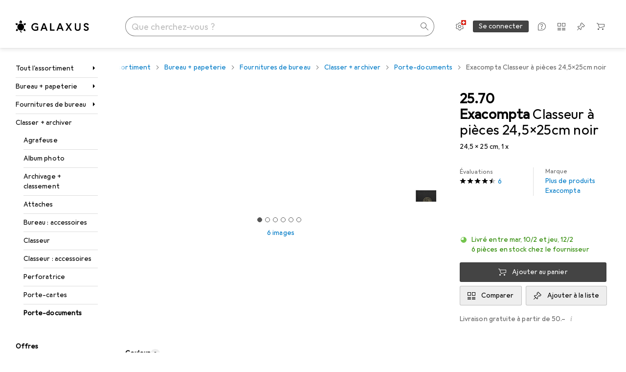

--- FILE ---
content_type: text/css
request_url: https://static03.galaxus.com/_next/static/css/6e1ad68ab13c427d.css
body_size: 5306
content:
.yUjq5DY1{padding:8px;color:var(--kauol6);background:none;border:none;cursor:pointer;position:relative;line-height:0;white-space:nowrap;--border-radius:999px;border-radius:var(--border-radius)}.yUjq5DY1:before{content:"";position:absolute;width:100%;height:100%;border-radius:var(--border-radius);background:var(--1pkp66m);opacity:0;inset:0}@media (max-width:991px){.yUjq5DY1:after{content:"";position:absolute;min-height:40px;min-width:40px;left:50%;top:50%;transform:translate(-50%,-50%)}}.yUjq5DY1:focus-visible{color:var(--kauol6)}.yUjq5DY1:focus-visible:before{opacity:1}@media (hover:hover) and (pointer:fine){.yUjq5DY1:hover{color:var(--ju5yqa)}}.yUjq5DY1:active{color:var(--wdchxm)}.yUjq5DY1:disabled{color:var(--zgi6zl);cursor:default}.yUjq5DY2{border-radius:3px;border-width:1px;border-style:solid;color:var(--1vd89ah);background-color:var(--411cc2);border-color:var(--1eji9xz)}.yUjq5DY2:focus-visible:not(:active,:disabled),.yUjq5DY2:hover:not(:active,:disabled){color:var(--4hqdzv);background-color:var(--1lpsrp6)}.yUjq5DY2:disabled{color:var(--vyp9f0);background-color:transparent;border-color:var(--18mbd5k)}.yUjq5DY3{border-radius:3px;border-width:1px;border-style:solid;color:var(--2tqzub);background-color:var(--gowxvt);border-color:var(--1eji9xz)}.yUjq5DY3:focus-visible:not(:active,:disabled),.yUjq5DY3:hover:not(:active,:disabled){color:var(--2tqzub);background-color:var(--jfj8r7)}.yUjq5DY3:disabled{color:var(--vyp9f0);background-color:transparent;border-color:var(--18mbd5k)}.yzMw8S9{position:fixed;z-index:21;right:0;bottom:0;left:0;padding:32px;background:var(--816hav);text-align:left;box-shadow:var(--19l6crt)}@media (min-width:992px){.yzMw8S9{position:absolute;inset:100% 0 auto auto;width:352px;padding:24px;margin-top:16px}}.yzMw8S91{position:absolute;top:21px;right:14px}@media (min-width:992px){.yzMw8S91{top:13px;right:6px}}.yzMw8S92{margin-right:14px}@media (min-width:992px){.yzMw8S92{margin-right:6px}}.yJdyocE.yJdyocE{width:48px;height:48px;position:absolute;z-index:2}@media (min-width:992px){.yJdyocE.yJdyocE{width:40px;height:40px}}.yKGaEL1.yKGaEL1{z-index:5;align-self:center;right:8px;fill:var(--1k779jv)}@media (min-width:992px){.yKGaEL1.yKGaEL1{right:0}}.yVLsj8O1,.yVLsj8O2{overflow:hidden;white-space:nowrap;text-overflow:ellipsis;line-height:40px}.yVLsj8O3{color:var(--1hmhgt1);margin-left:8px}.yVLsj8O4{font:var(--ft0)}.yVLsj8O4,.yVLsj8O5{letter-spacing:var(--ls0)}.yVLsj8O5{font:var(--fth)}.yVLsj8O6{font:var(--fti);letter-spacing:var(--ls0);display:flex;flex-direction:row;position:relative;margin:0 -16px;padding:0 16px;height:40px;width:100%}@media (min-width:992px){.yVLsj8O6{margin:0 -8px;padding:0 8px;will-change:padding-right;transition:padding-right .2s linear}.yVLsj8O6 .yKGaEL1{transition:opacity .2s linear;opacity:0}@media (hover:hover) and (pointer:fine){.yVLsj8O6:hover{cursor:pointer;background-color:var(--crif7f)}.yVLsj8O6:focus-within .yKGaEL1,.yVLsj8O6:hover .yKGaEL1,.yVLsj8O6[data-active=true] .yKGaEL1{opacity:1}.yVLsj8O6:has(.yKGaEL1):is([data-active=true],:hover,:focus-within){padding-right:40px}.yVLsj8O6[data-active=true]{background-color:var(--crif7f)}.yVLsj8O6:has(.yVLsj8O1):is([data-active=true]):after{position:absolute;content:"";background-color:var(--crif7f);mask-image:url('data:image/svg+xml;utf8,<svg height="100%" preserveAspectRatio="none" viewBox="0 0 100 100" xmlns="http://www.w3.org/2000/svg"><polygon points="0,0 100,50 0,100" /></svg>');background-position-y:center;background-repeat:no-repeat;background-size:8px 100%;width:8px;top:0;bottom:0;right:-8px}}}.ypmc03U{display:flex;flex-direction:column;flex:1;min-width:0}.ypmc03U1{font:var(--fta);letter-spacing:var(--ls0);flex-grow:1;line-height:40px}@media (min-width:992px){.ypmc03U1{line-height:unset}}.ypmc03U2{display:flex;flex-direction:row;justify-content:space-between;padding:8px 0}@media (min-width:992px){.ypmc03U2{padding:4px 0}}.ypmc03U3{font:var(--ftb);letter-spacing:var(--ls0);padding:0 8px}.ypmc03U4{display:flex;flex-wrap:wrap;gap:4px}.ypmc03U4>li{flex:1 0 100%}.yMjU4sx>ul:after{content:"";height:1px;width:100%;background-color:var(--8tcvzo);margin-top:12px}@media (min-width:992px){.yMjU4sx{flex:0 0 45%;padding-right:24px}.yMjU4sx>ul:after{display:none}}section+.yMjU4sx1{margin-bottom:16px}@media (min-width:992px){section+.yMjU4sx1{padding-left:32px;margin-bottom:0}}@media (max-width:699px){.yMjU4sx1>ul{gap:0}}@media (max-width:991px){.yRsdJOw .ypmc03U2{padding:0}}.yRsdJOw>ul:after{display:none}.yNgBM68{display:flex;position:relative;margin:0 -16px;max-width:calc(100% + 16px)}@media (hover:hover) and (pointer:fine){.yNgBM68:hover{cursor:pointer}.yNgBM68:hover,.yNgBM68[data-active=true]{background-color:var(--1t7vhzs)}}.yNgBM681{overflow-x:hidden;display:flex;flex:1;justify-content:space-between;padding:16px;overflow-y:hidden}.yNgBM682{display:flex;align-items:center;width:80px;height:80px;position:relative}@media (min-width:1840px){.yNgBM682{width:88px;height:88px}}.yNgBM682:after{content:" ";position:absolute;width:100%;height:100%;left:0;right:0}.yNgBM683:after{background-color:var(--19pdxr4)}@keyframes productItem_styled_fadeAnimation__DJ3Ia{0%{opacity:1}to{opacity:var(--1p7drkc)}}.yNgBM683:after{animation:productItem_styled_fadeAnimation__DJ3Ia 1s cubic-bezier(.83,0,.17,1) infinite alternate}@media (max-width:991px){.yNgBM683:after{animation:none;opacity:.4}}@media (prefers-reduced-motion:reduce){.yNgBM683:after{animation:none}}.yNgBM685{opacity:var(--yNgBM686)}.yNgBM684{transition:opacity .2s linear;z-index:1;border:4px solid rgb(255 255 255/100%);background-color:rgb(255 255 255/100%);width:100%;height:100%}.yNgBM687{margin-left:24px;flex:1;overflow:hidden;display:flex;flex-direction:column;align-self:center}.yNgBM688{line-height:normal}.yNgBM689{margin-left:4px;color:var(--ju5yqa);font:var(--ftb);letter-spacing:var(--ls0)}@media (min-width:992px){.yNgBM689{font:var(--ft0);letter-spacing:var(--ls0)}}.yNgBM68A{margin-bottom:4px;overflow-x:hidden;text-overflow:ellipsis;white-space:nowrap}.yNgBM68B{font:var(--fti);letter-spacing:var(--ls0)}.yNgBM68C{font-weight:600;margin-right:4px}.yNgBM68D{overflow-x:hidden;text-overflow:ellipsis;white-space:nowrap;margin-bottom:0;font:var(--ftb);letter-spacing:var(--ls0);color:var(--1hmhgt1)}.yNgBM68D:hover{color:var(--1hmhgt1)}@media (min-width:992px){.yNgBM68D{font:var(--ft0);letter-spacing:var(--ls0)}}.yBGtKx2{font:var(--ftg);letter-spacing:var(--ls0);color:var(--ju5yqa)}@media (min-width:992px){section+.yh5ut1T{border-left:1px solid var(--8tcvzo)}}.yzKqlkv .ypmc03U2{display:none}@media (min-width:992px){.yzKqlkv .ypmc03U2{display:unset}}.yWogpHY{position:absolute;inset:calc(var(--40sp2i4) - 12px) 0 calc(64px - 100vh) 0;transform-origin:top center;transition:transform .25s cubic-bezier(.44,0,.58,-.05) .15s,opacity .25s cubic-bezier(.83,0,.17,1) 0s,visibility 0s linear .4s;visibility:hidden;transform:translateY(-4px);opacity:0;padding:0 16px;overflow-y:auto;overscroll-behavior:contain;background-color:var(--mnsyke)}.yWogpHY1{display:initial;z-index:2;visibility:visible;transform:translateY(0);opacity:1;transition:transform .75s cubic-bezier(.83,0,.17,1) .15s,opacity .4s cubic-bezier(.44,0,.58,-.05) .3s,visibility 0s linear 0s}@media (min-width:992px){.yWogpHY{height:fit-content;padding-left:var(--2cviwc1)}}.yWogpHY{padding-top:0}.yeeVdDc{position:fixed;inset:var(--40sp2i3) 0 0 0;will-change:background-color;transition:background-color .25s cubic-bezier(.8,.2,0,.7) 0s,transform 0s linear .5s,opacity .25s cubic-bezier(.4,0,.6,1) .25s;opacity:0;background-color:transparent;transform:translateY(-100vh)}.yWaa4jE:not(.blurContainer_js-controlled__oEqZr):has(:focus)~.yeeVdDc{opacity:1;background-color:var(--12avdrq);transform:translateY(0);transition-delay:0s;transition-duration:.25s,0s,.25s}.yeeVdDc1{opacity:1;background-color:var(--12avdrq);transform:translateY(0);transition-delay:0s;transition-duration:.25s,0s,.25s;transition-timing-function:cubic-bezier(.8,.2,0,.7),linear,cubic-bezier(.4,0,.6,1)}@keyframes yD26fc9{0%{opacity:1}to{opacity:0}}.yD26fc91{color:var(--1k779jv);width:var(--2cviwc1);height:var(--2cviwc0);z-index:12;display:flex;align-items:center;justify-content:center;animation:yD26fc9 .25s cubic-bezier(.83,0,.17,1) forwards}@keyframes yD26fc92{0%{opacity:0}to{opacity:1}}.yD26fc93{color:var(--1k779jv);width:var(--2cviwc1);height:var(--2cviwc0);z-index:12;animation:yD26fc92 .25s cubic-bezier(.83,0,.17,1) forwards}.yYi5f241{right:0}.yYi5f242{right:48px}@media (min-width:992px){.yYi5f24{right:40px}}.yhG9NoY{color:var(--a3wez2)}@media (hover:hover) and (pointer:fine){.yhG9NoY:hover{color:var(--a3wez2)}}.yhG9NoY:active{color:var(--a3wez2)}.ycl82ke.ycl82ke{position:absolute}.ycl82ke1.ycl82ke1{right:24px}.ycl82ke2.ycl82ke2{right:calc(48px * 2 - 8px)}.ycl82ke.ycl82ke{z-index:2}@media (min-width:992px){.ycl82ke.ycl82ke{right:calc(48px + 12px)}}.yftzUOx.yftzUOx{position:absolute;right:24px;z-index:2;top:0}.ymMOfZ6{right:0}@media (max-width:991px){.ymMOfZ61{left:0}.ymMOfZ62{right:0}}.yr75RkL svg{transform:unset}.yr75RkL{color:var(--a3wez2)}@media (hover:hover) and (pointer:fine){.yr75RkL:hover{color:var(--a3wez2)}}.yr75RkL:active{color:var(--a3wez2)}@media (min-width:992px) and (max-width:1399px){.yr75RkL:is([data-expanded=true]){right:-12px}}.yKZEus5{z-index:1;width:100%;height:var(--2cviwc0);padding-left:var(--2cviwc0);padding-right:var(--2cviwc0);background:var(--mnsyke);color:var(--1k779jv);text-overflow:ellipsis;border:none;left:0}.yKZEus5::placeholder{color:var(--zgi6zl)}.yKZEus5::-webkit-search-cancel-button{appearance:none}@media (min-width:992px) and (max-width:1839px){.yKZEus5{font:var(--fti);letter-spacing:var(--ls0)}}.yKZEus51{--no-button-offset:calc(var(--40sp2i0-content-side-paddings, 0px))}@media (min-width:992px) and (max-width:1839px){.yKZEus51{--no-button-offset:calc(var(--40sp2i0-content-side-paddings, 0px) + 8px)}}.yKZEus51{--one-button-offset:calc(var(--2cviwc1) + var(--40sp2i0-content-side-paddings, 0px))}@media (min-width:992px) and (max-width:1839px){.yKZEus51{--one-button-offset:calc(var(--2cviwc1) + var(--40sp2i0-content-side-paddings, 0px) + 8px)}}.yKZEus51{--two-button-offset:calc(var(--2cviwc1) * 2);--search-field-width:calc(100% - var(--no-button-offset))}.yKZEus52{--search-field-width:calc(100% - var(--two-button-offset))}.yKZEus53{--search-field-width:calc(100% - var(--one-button-offset))}@media (min-width:1840px){.yKZEus51{--search-field-width:calc(1920px - (4 * var(--40sp2i0-content-side-paddings, 0px)) + 16px)}}.yKZEus51{z-index:13;width:var(--search-field-width);border:1px solid var(--hzesyh);border-radius:var(--2cviwc0);overflow:auto;will-change:width;transition:transform .25s cubic-bezier(.83,0,.17,1),width .25s cubic-bezier(.83,0,.17,1);transition-delay:50ms}.yKZEus54{transition-delay:0}.yKZEus51{transform:translateX(0)}.yKZEus55{transform:translateX(calc(-1 * (var(--2cviwc1) - var(--no-button-offset))))}@media (min-width:1840px){.yKZEus51{--screen-space:calc((100vw - var(--search-field-width)) / 2);transform:translateX(calc(var(--screen-space) - var(--2cviwc1)))}}.yKZEus56{width:calc(100% - var(--one-button-offset))}.yKZEus51 .ymMOfZ6{right:unset;left:unset}.yKZEus51 .yYi5f24,.yKZEus51 .ymMOfZ6{width:var(--2cviwc0);height:var(--2cviwc0)}.yKZEus51 .yYi5f24{right:0}@media (min-width:992px) and (max-width:1839px){.yKZEus57{width:calc(100% - var(--2cviwc1))}}.yKZEus51:is([data-hide-cursor=true]) .yKZEus5{caret-color:transparent}.digitec .yKZEus51{border-radius:3px}.yKZEus58{width:100%;height:var(--2cviwc0);display:flex;align-items:center;position:absolute;left:0;right:0}@media (min-width:992px) and (max-width:1839px){.yKZEus58:is([data-launchpad=open]){position:absolute;width:auto;right:16px}}.yKZEus58:after{content:"";position:fixed;top:0;height:calc(var(--40sp2i4) + var(--40sp2i3));width:100%;z-index:22;box-shadow:var(--19l6crt);clip-path:inset(0 0 -12px 0);opacity:0;pointer-events:none;transition:opacity .4s cubic-bezier(.83,0,.17,1)}.yKZEus58:has(.yWogpHY[data-scrolled-children=true]):after{opacity:1}@media (min-width:992px){.yKZEus58~.yK8jNa3{top:0}.yKZEus58~.yeeVdDc{top:10px}}.yKZEus59{z-index:1;display:flex;flex:1}.yX5mlaO{right:0}.yX5mlaO.yX5mlaO{width:var(--2cviwc0);height:var(--2cviwc0)}.yOaNPEZ{top:0;left:0;position:fixed;opacity:0;transition-property:opacity;transition-duration:0s;transition-delay:.5s}.yWaa4jE:not(.headerBar_js-controlled__K5ddy):has(:focus)~.yOaNPEZ{opacity:1;transition-duration:0s;transition-delay:0s}.yOaNPEZ1{opacity:1;transition-duration:0s;transition-delay:0s}.yK8jNa3{position:fixed;background-color:var(--mnsyke);inset:var(--40sp2i3) 0 0 0;transform-origin:top center;transition:transform .25s cubic-bezier(.4,0,.6,1) .25s,box-shadow .15s cubic-bezier(.8,.2,0,.7) .25s;transform:scaleY(0);box-shadow:var(--mnsyke),0 0 0 var(--mnsyke)}.yWaa4jE:not(.launchPadBackground_js-controlled__Ti6dn):has(:focus)~.yK8jNa3{transform:scaleY(1);box-shadow:var(--19l6crt);transition-delay:0s,.15s}.yK8jNa31{transform:scaleY(1);box-shadow:var(--19l6crt);transition-delay:0s,.15s}@media (min-width:992px){.yK8jNa3{position:absolute;top:10px;bottom:-510px}}@media (min-width:1600px){.yK8jNa3{bottom:-540px}}@media (min-width:1840px){.yK8jNa3{bottom:-550px}}@media (min-width:992px) and (max-width:1199px){.yK8jNa3{bottom:-398px}}@supports (hyphens:none){.yWaa4jE.launchPadBackground_js-controlled__Ti6dn:not(:has(.ypmc03U))~.yK8jNa3{bottom:0;transition-delay:0s,0s;transition-duration:0s,0s}}.ySuzVEg{position:absolute;top:calc(48px + 8px);left:0;right:0;opacity:0;visibility:hidden;display:flex;flex-direction:column;padding-top:16px;transform:translateY(-4px);transform-origin:top center;transition:transform .25s cubic-bezier(.83,0,.17,1) .15s,opacity .25s cubic-bezier(.39,0,0,1) 0s,visibility 0s linear .4s}.yWaa4jE:not(.launchPad_styled_js-controlled__HpRSl):focus-within .ySuzVEg{z-index:2;visibility:visible;transform:translateY(0);opacity:1;transition:transform .75s cubic-bezier(.83,0,.17,1) .15s,opacity .4s cubic-bezier(.39,0,0,1) .3s,visibility 0s linear 0s}.ySuzVEg1{z-index:2;visibility:visible;transform:translateY(0);opacity:1;transition:transform .75s cubic-bezier(.83,0,.17,1) .15s,opacity .4s cubic-bezier(.39,0,0,1) .3s,visibility 0s linear 0s}@media (max-width:991px){.ySuzVEg{padding:16px 16px 32px;overflow-y:auto;overscroll-behavior:contain;top:40px;bottom:calc(40px - 100vh);width:100vw;display:flow-root;transform:translateX(-48px)}.ySuzVEg2{top:136px}}@media (max-width:991px){@media screen and (max-width:304px){.ySuzVEg2{top:156px}}@media screen and (max-width:293px){.ySuzVEg2{top:176px}}}@media (min-width:992px){.ySuzVEg{flex-direction:row;padding-top:0}}.ykrXYvt{left:0;z-index:1;-webkit-tap-highlight-color:transparent;transition:transform .1s cubic-bezier(.83,0,.17,1),opacity .1s linear,display allow-discrete .1s linear}.ykrXYvt1{opacity:1;pointer-events:unset;transform:translateX(-48px)}@media (min-width:992px){.ykrXYvt1{display:none}}.ykrXYvt2{display:none;pointer-events:none}@starting-style{.ykrXYvt{transform:translateX(0);opacity:0}}.ykvrYfZ.ykvrYfZ{right:24px}.ykvrYfZ1{width:48px;height:40px;display:flex;align-items:center;justify-content:center;cursor:pointer;right:0;position:absolute;z-index:2;color:var(--kauol6)}.ykvrYfZ1:hover{color:var(--wdchxm)}.ykvrYfZ1:before{content:"";position:absolute;width:48px;height:48px;left:0;top:-4px}@media (min-width:992px){.ykvrYfZ1{display:none}}.ykvrYfZ2{border:0;clip:rect(0 0 0 0);height:auto;margin:0;overflow:hidden;padding:0;position:absolute;width:1px;white-space:nowrap}.yjfWo34{display:block;width:100%;background-repeat:no-repeat;background-size:contain;background-position:50%;background-image:var(--i-l-l,var(--i-l-m,var(--i-l-s,var(--i-l-all))));aspect-ratio:1/1}.yjfWo341{aspect-ratio:2/1}@media (max-width:991px){.yjfWo34{background-image:var(--i-l-m,var(--i-l-s,var(--i-l-all)))}}@media (max-width:699px){.yjfWo34{background-image:var(--i-l-s,var(--i-l-all))}}.dark-mode .yjfWo34{background-image:var(--i-d-l,var(--i-d-m,var(--i-d-s,var(--i-d-all))))}@media (max-width:991px){.dark-mode .yjfWo34{background-image:var(--i-d-m,var(--i-d-s,var(--i-d-all)))}}@media (max-width:699px){.dark-mode .yjfWo34{background-image:var(--i-d-s,var(--i-d-all))}}@media (prefers-color-scheme:dark){.system-mode .yjfWo34{background-image:var(
        --i-d-l,var(--i-d-m,var(--i-d-s,var(--i-d-all)))
      )}@media (max-width:991px){.system-mode .yjfWo34{background-image:var(--i-d-m,var(--i-d-s,var(--i-d-all)))}}@media (max-width:699px){.system-mode .yjfWo34{background-image:var(--i-d-s,var(--i-d-all))}}}.galaxus .yAgeehc{--i-l-all:url(https://static03.galaxus.com/_next/static/media/galaxus_light_image_search_hint.3ae02df6.svg);--i-d-all:url(https://static03.galaxus.com/_next/static/media/galaxus_dark_image_search_hint.536ce8b9.svg)}.digitec .yAgeehc{--i-l-all:url(https://static03.galaxus.com/_next/static/media/digitec_light_image_search_hint.01fa3eb9.svg);--i-d-all:url(https://static03.galaxus.com/_next/static/media/digitec_dark_image_search_hint.b6d29008.svg)}.ytztzTN{background-color:var(--8tcvzo);width:auto;height:1px;clear:both;border:0}.ytztzTN:after,.ytztzTN:before{display:table;content:" "}.ytztzTN:after{clear:both}.ytztzTN1{background-color:var(--8tcvzo);height:auto;width:1px}.yO6nJ4i{width:48px;max-width:48px;margin-right:16px}.yO6nJ4i1{position:fixed;top:62px;background-color:var(--mnsyke);display:flex;flex-direction:column;padding:16px 16px 0;width:100%;left:0;z-index:3}.yO6nJ4i1:is([data-expanded=false]){border:0;clip:rect(0 0 0 0);height:auto;margin:0;overflow:hidden;padding:0;position:absolute;width:1px;white-space:nowrap}@media (min-width:992px){.yO6nJ4i1{display:none}}.yO6nJ4i1:after{content:"";background:linear-gradient(var(--mnsyke),var(--mnsyke) 8px,transparent);height:16px;position:absolute;z-index:2;width:100%;left:0;bottom:-16px}.yO6nJ4i2{font:var(--ft0);letter-spacing:var(--ls0);display:flex;width:100%;border-width:1px;border-style:solid;border-radius:3px;align-items:center;justify-content:center;text-align:center;white-space:nowrap;cursor:pointer;user-select:none;padding:7px 15px}@media (min-width:992px){.yO6nJ4i2{padding:9px 15px}}.yO6nJ4i2:active:not(:disabled){box-shadow:var(--3na90j)}.yO6nJ4i2{width:32px;height:32px;padding:0;background:none;border:none;position:absolute;right:24px;top:24px;color:var(--kauol6)}.yO6nJ4i2:before{content:"";position:absolute;width:12px;height:12px;background-color:var(--mnsyke);transform:translateY(-24px) rotate(45deg);border-left:1px solid var(--1l0took);border-top:1px solid var(--1l0took)}.yO6nJ4i2:focus-visible{color:var(--kauol6)}@media (hover:hover) and (pointer:fine){.yO6nJ4i2:hover{color:var(--ju5yqa)}}.yO6nJ4i2:active{color:var(--wdchxm)}.yO6nJ4i3{border:0;clip:rect(0 0 0 0);height:auto;margin:0;overflow:hidden;padding:0;position:absolute;width:1px;white-space:nowrap}.yO6nJ4i4{font:var(--ft0);letter-spacing:var(--ls0);width:100%;border-width:1px;border-style:solid;border-radius:3px;justify-content:center;text-align:center;white-space:nowrap;cursor:pointer;user-select:none;padding:7px 15px}@media (min-width:992px){.yO6nJ4i4{padding:9px 15px}}.yO6nJ4i4:active:not(:disabled){box-shadow:var(--3na90j)}.yO6nJ4i4{white-space:pre-wrap;color:var(--1k779jv);background-color:var(--mnsyke);border:1px solid var(--1l0took);border-radius:8px;padding:16px;display:flex;align-items:center}.yO6nJ4i5{flex:1;text-align:left;padding-right:32px}.yO6nJ4i6{font:var(--fta)}.yO6nJ4i6,.yO6nJ4i7{letter-spacing:var(--ls0);margin-bottom:0}.yO6nJ4i7{font:var(--ftb)}.galaxus .ykOYehq{--i-l-all:url(https://static03.galaxus.com/_next/static/media/galaxus_light_image_search_onboarding.5dfe056e.svg);--i-d-all:url(https://static03.galaxus.com/_next/static/media/galaxus_dark_image_search_onboarding.c9f122be.svg)}.digitec .ykOYehq{--i-l-all:url(https://static03.galaxus.com/_next/static/media/digitec_light_image_search_onboarding.f5e60391.svg);--i-d-all:url(https://static03.galaxus.com/_next/static/media/digitec_dark_image_search_onboarding.6f3686ca.svg)}.yIKpnIz{display:none}.yIKpnIz1{display:flex}.yIKpnIz2{visibility:hidden;pointer-events:none;contain:strict}.yIKpnIz{position:fixed;flex-direction:column;justify-content:flex-end;align-items:center;inset:0;z-index:20;margin:0;height:100dvh;width:100dvw;background-color:var(--12avdrq);border:none;padding:80px 0 0}.yIKpnIz3{padding:0}@media (min-width:992px){.yIKpnIz{justify-content:start;padding:40px}.yIKpnIz4{padding:0}.yIKpnIz5{overflow-y:auto}}.yIKpnIz{transition-property:opacity,background-color,display,overlay,visibility;transition-timing-function:linear;transition-behavior:allow-discrete}@media (prefers-reduced-motion:reduce){.yIKpnIz{transition:none}}.yIKpnIz6{transition-duration:.2s}@starting-style{.yIKpnIz6{opacity:0}}.yIKpnIz7{transition-duration:.2s}@media (max-width:991px){@starting-style{.yIKpnIz7{background-color:transparent}}}@media (min-width:992px){@starting-style{.yIKpnIz7{opacity:0}}}.yIKpnIz8{opacity:0}@media (max-width:991px){.yIKpnIz9{background-color:transparent;transition-duration:.2s;transition-delay:.1s;transition-timing-function:linear}}@media (min-width:992px){.yIKpnIz9{opacity:0;transition-duration:.2s;transition-delay:0;transition-timing-function:linear}}.yIKpnIzA{display:flex;flex-direction:column;max-height:100%;width:100%;background-color:var(--mnsyke);border-radius:3px 3px 0 0}.yIKpnIzB{border-radius:0;height:100%}.yIKpnIzA{box-shadow:var(--d27tvg)}@media (min-width:992px){.yIKpnIzA{margin:auto 0;border-radius:3px}.yIKpnIzC{border-radius:0}.yIKpnIzD{max-width:560px}.yIKpnIzE{max-width:1200px}.yIKpnIzF{max-height:none}}@media (prefers-reduced-motion:reduce){.yIKpnIzA.yIKpnIzA{transition:opacity .2s linear}}@media (max-width:991px){.yIKpnIzG{transition:opacity .2s linear,transform .5s cubic-bezier(.22,1,.36,1)}@starting-style{.yIKpnIzG{opacity:0;transform:translateY(100vh)}}}@media (min-width:992px){@starting-style{.yIKpnIzG{opacity:0;transform:translateY(20px)}}}@media (min-width:992px){.yIKpnIzH{transition:opacity .2s linear,transform 1s cubic-bezier(.22,1,.36,1);transition-delay:.2s}.yIKpnIzI{transition:opacity .2s linear,transform .7s cubic-bezier(.22,1,.36,1);transition-delay:.2s}}@media (max-width:991px){.yIKpnIzJ{transition-duration:.3s;transition-delay:0;transition-timing-function:cubic-bezier(.44,0,.58,-.05);transform:translateY(100vh)}}@media (min-width:992px){.yIKpnIzK{transform:translateY(0)}}.yIKpnIzL{--40sp2i3:6px}@media (min-width:992px){.yIKpnIzL{--40sp2i3:10px}}.yIKpnIzL{flex-shrink:0;view-transition-name:sector-band}.yUKzy86{display:flex;flex-shrink:0;align-items:center;padding:16px 24px;border-bottom:1px solid transparent}.yUKzy861{border-bottom-color:var(--8tcvzo)}@media (min-width:992px){.yUKzy86{padding:16px 32px}}.yUKzy862{margin-left:-8px}.yUKzy863{margin:4px 16px 4px 8px;border-right:1px solid var(--8tcvzo);align-self:stretch}.yUKzy864{flex:1}.yUKzy865:first-child{margin-left:auto}.yUKzy865{margin-right:-8px}.yUKzy864+.yUKzy865{margin-left:16px}.yYVBZba{flex:1 1 auto;overflow-y:auto;padding:24px}.yYVBZba:focus-visible{outline-offset:0}.yYVBZba:not(:last-child){padding:24px 24px 0}@media (min-width:992px){.yYVBZba{padding:32px}.yYVBZba:not(:last-child){padding:32px 32px 0}}.ym3JlN5{border:0;clip:rect(0 0 0 0);height:auto;margin:0;overflow:hidden;padding:0;position:absolute;width:1px;white-space:nowrap}.ym3JlN51{width:100%;display:flex;justify-content:center}.ym3JlN52{margin-top:40px;width:274px;max-width:274px}.ym3JlN53{display:flex;flex-direction:column;padding:0 24px 24px;gap:8px}.ym3JlN54{display:flex;align-items:center}.ym3JlN55{font:var(--ft7);letter-spacing:var(--ls2);margin-bottom:8px}.ym3JlN56{font:var(--ft0)}.ym3JlN56,.ym3JlN57{letter-spacing:var(--ls0)}.ym3JlN57{font:var(--ftb);color:var(--1hmhgt1);margin-bottom:8px}.yyfb861{position:absolute;z-index:3;inset:0;width:100%;height:100%;opacity:0}.yyfb8611{background-color:transparent}.yyfb8612{background-color:var(--1t7vhzs)}@media (hover:hover) and (pointer:fine){.yyfb861:hover{opacity:1}}.yyfb861:focus-visible{opacity:1;outline-offset:-2px;outline:var(--el8vih) solid 2px}.yVhVUlG{position:sticky;top:0;z-index:13}.yVhVUlG1{position:fixed;bottom:32px;right:32px;z-index:13}@media (min-width:992px){.yVhVUlG2{top:unset;margin-top:0;transform:translateY(-100%)}}.yWaa4jE{--is-mobile:1;z-index:1;display:flex;align-items:center;position:fixed;width:auto;left:100px;right:16px;transition:left .1s cubic-bezier(.83,0,.17,1) .1s,right .1s cubic-bezier(.83,0,.17,1) .1s,transform .1s cubic-bezier(.83,0,.17,1) 0s}.yWaa4jE:before{font:var(--ft0);letter-spacing:var(--ls0);position:absolute;pointer-events:none;display:none;color:var(--zgi6zl);z-index:3;left:1px;padding-top:1px;padding-left:16px}.yWaa4jE1:before{padding-left:48px}.yWaa4jE:before{content:attr(data-short-placeholder)}.yWaa4jE2:before{display:unset}@media (min-width:992px){.yWaa4jE{left:0;position:relative;width:100%;--is-mobile:0;transition:none}.yWaa4jE:before{font:var(--fti);letter-spacing:var(--ls0);padding-left:12px}}.yWaa4jE:not(.searchInput_styled_js-controlled__UlfwR):focus-within{left:48px;top:calc(16px + var(--40sp2i3));transition-delay:0s,0s,.1s}@media (max-width:991px){.yWaa4jE:not(.searchInput_styled_js-controlled__UlfwR):focus-within:after{width:100vw;transform:translateX(-48px)}}@media (min-width:992px){.yWaa4jE:not(.searchInput_styled_js-controlled__UlfwR):focus-within{top:unset;left:0;transform:translateY(0)}.yWaa4jE:not(.searchInput_styled_js-controlled__UlfwR):focus-within:after{width:100%}}@media (min-width:992px) and (max-width:1399px){.yWaa4jE:not(.searchInput_styled_js-controlled__UlfwR):focus-within{position:absolute;width:auto;left:255px;right:32px}}.yWaa4jE3{left:48px;top:calc(16px + var(--40sp2i3));transition-delay:0s,0s,.1s}@media (max-width:991px){.yWaa4jE3:after{width:100vw;transform:translateX(-48px)}}@media (min-width:992px){.yWaa4jE3{top:unset;left:0;transform:translateY(0)}.yWaa4jE3:after{width:100%}}@media (min-width:992px) and (max-width:1399px){.yWaa4jE3{position:absolute;width:auto;left:255px;right:32px}}@media (min-width:700px) and (max-width:991px){.yWaa4jE:before{content:attr(data-long-placeholder)}}@media (min-width:1200px){.yWaa4jE:before{content:attr(data-long-placeholder)}}.yWaa4jE4{appearance:none;z-index:2;width:100%;height:40px;border:1px solid var(--1rq52fl);color:var(--1k779jv);border-radius:40px;background:var(--mnsyke);text-overflow:ellipsis;padding-left:16px;padding-right:40px}.yWaa4jE5{padding-left:48px;padding-right:48px}.yWaa4jE6{padding-right:calc(var(--yWaa4jE7) * 48px)}.yWaa4jE4::placeholder{color:transparent}.yWaa4jE4::-webkit-search-cancel-button{appearance:none}@media (min-width:992px){.yWaa4jE4{font:var(--fti);letter-spacing:var(--ls0);padding-left:12px}}.digitec .yWaa4jE4{border-radius:3px}:not(.searchInput_styled_js-controlled__UlfwR)>.yWaa4jE4:focus{position:relative;background:var(--mnsyke)}@media (min-width:992px){:not(.searchInput_styled_js-controlled__UlfwR)>.yWaa4jE4:focus{left:0;width:100%;border-radius:0;border-color:transparent transparent var(--1rq52fl) transparent;padding-left:12px}}.yWaa4jE8{position:relative;background:var(--mnsyke)}@media (min-width:992px){.yWaa4jE8{left:0;width:100%;border-radius:0;border-color:transparent transparent var(--1rq52fl) transparent;padding-left:12px}}.yNMDXzd{contain:strict;position:fixed;z-index:17;top:6px;left:0;width:100%;height:2px;background:var(--wuc7rf);pointer-events:none;opacity:0}@media (min-width:992px){.yNMDXzd{top:10px}}.yn9Sjfb1{--40sp2i0-content-side-paddings:16px;--40sp2i2:80px}@media (min-width:992px){.yn9Sjfb1{--40sp2i0-content-side-paddings:32px}}.yn9Sjfb1{--40sp2i3:6px}@media (min-width:992px){.yn9Sjfb1{--40sp2i3:10px}}.yn9Sjfb1{--40sp2i5:78px;--40sp2i4:126px}@media (min-width:992px){.yn9Sjfb1{--40sp2i5:98px;--40sp2i4:98px}}.yn9Sjfb2{--40sp2i0-content-side-paddings:16px;--40sp2i2:80px}@media (min-width:992px){.yn9Sjfb2{--40sp2i0-content-side-paddings:32px}}.yn9Sjfb2{--40sp2i3:6px}@media (min-width:992px){.yn9Sjfb2{--40sp2i3:10px}}.yn9Sjfb2{--40sp2i5:68px;--40sp2i4:68px}
/*# sourceMappingURL=/_next/static/sourcemaps/static/css/6e1ad68ab13c427d.css.map*/

--- FILE ---
content_type: application/javascript
request_url: https://www.galaxus.ch/PiCfsaCkLKk3jLzwxg/3LaSbrurOY9rmJV1Yp/TVIrUAROBg/aFUxG/CUTEA8C
body_size: 170647
content:
(function(){if(typeof Array.prototype.entries!=='function'){Object.defineProperty(Array.prototype,'entries',{value:function(){var index=0;const array=this;return {next:function(){if(index<array.length){return {value:[index,array[index++]],done:false};}else{return {done:true};}},[Symbol.iterator]:function(){return this;}};},writable:true,configurable:true});}}());(function(){CS();YYP();JbP();var fW=function(){return cC.apply(this,[sN,arguments]);};var Nm=function(Ml){try{if(Ml!=null&&!H0["isNaN"](Ml)){var Vl=H0["parseFloat"](Ml);if(!H0["isNaN"](Vl)){return Vl["toFixed"](2);}}}catch(km){}return -1;};var ml=function(){return cC.apply(this,[N9,arguments]);};var N1=function(){return Qq.apply(this,[mz,arguments]);};var M1=function(){QW=["\fc Q)F\b)+\x40A)L","\"8SG$4\x40,FJ","\x40*O/D\x000","k","\"2CM \t F-O","X6R,M1.)-DT<","9\r\'S&W-P\x00.2","\vY","\b6J","H:z\\/\\\x07+37<W6Z",",PW32}V$\x07\t\t,D[+\n>:6<ReW9f\rDM,F\'dO+O","CN&GiI#^Fvi\x00<R\'Q+W \b2\"2\v|m7TD\tQDF$ezshM508\\UO!!0rDv","P<S,M>","K&8\x00","5S!q$\x40","\b2{a 8)vo`o4<ys\t","9DR*","/%5RU).[ ZZO\n07\x07","<","M^3x12!Y!","$4[E1hc\x40 F8>","Z$U=22","\rZ=nO2K","!F\b9\"","#1\"!","jV","_7WB\r62EN#\nJ[Y/It\nG9:<N!U<","RXTRu<j*","%\v:Z\'","iLW","X1\"\n>YX$Z\x005!5\b","ET$\b","J2X0F","/#>ST",";K\x40\"E\v","\v","I2","%Lt","AN\"<\bW","63","\r\bH\"O\\","XC*","#FL$\n\x40.BZu68\x07:R4k","W$O2%()SS,.L,IFK7","","M;CX#X9*8!]#D G","(d/\v","-D",",=","\x40:/:\tDA\'\x07","p$W55+8:YR(\n\t","D&","Y<YF","c A<\b(k4BE\"\b[=On ","y","+B","1$8","\x00(2<^e3","Y>$","1\'l![1L,#","5\f>L<G G","5","aH07DsZ2])F[|5S1Ni^AfH3\r0S7Q!22<XSe\b\f[(IZ#X9\'O:P \x07|25l$iXO(Mq","H F","\x00(\'","\'\x402&&","i$Q\'Hq\'(\bYF,\x07","=-]&z\\/G+\x3f6>A6WW92(X\x00$K\r\x40$CZ/\\ \x3fI6","A55}YTe\t\b[(HB#","+.\n_S,\t\x40=SM.K\b83","ZO4Y:\f2H","%2XE&","0X B(228\x40A)","K>]+2J4|}K\x005T","+8\n","H*Ab#D","\'S\'b O","-8RO2","1*\x00h","}f#","#6NP","T","3J\b>/1BYL","#:9NP","(RE#\bM","\f=Q<A6F","\x40-0","<R8Q<G2",")M","\fl1^K(Y08","6","+/","%0_6G6","1|","94$","-3","H%F~.K\b+9","jJszO","7E\x3fOJ\tZ69\r ","uq(C7\"2N6","9\x40$OA3^W5:J6","P\x07\x3f/<uH$>\\\'^",",W=22R \b]iC]fD\t+v=<V/F","19\x076h*D ","1\bA,DJ","",">22","SV)","(8SM a,KJ#X 0$*=P:Z ",";3:_6Y*W2","\r\x3f%a","S \vJ,}A4A-","O&G5F9\"SL!","0QN \x00L=O\\","OZ,D])X9;72i","ST\x00\x07\x00L\'^]S(>;","YF","\t\bZ=","C/A/5}_,\x004\x071&\x009{#3)z7V","\v2_L)\n])L/K[*^F:4:Z","(\x40z\x3fZ\x3f>] _","31","0#\x00;_2Z&F","%YU\b\tF[!\x071","<F`s.2XE&G","Y&C\x402O*&","[6V","\b","\t7h!U&F","\x07\x00/5","2Z+LA\x3f\'1Ae\b\fZ:\nO5\n\x070=_\']*M","P28",">Y G$D","6D\'F$\x40 >%64SA7\bH=~G+O+7#",":\x00,","o\\4E3\'N2W1J|)\x3fCS&\n\tF\'\nE#Sq","<8/nuJ#H8\t6R7Q7F>5(;","\x3f[$G;","Z","G\t%2N>G","\x40","\x40-^F","","$G\x3fKB/N%772_\'Q7f34","T","9(<ZE!;N D","\t\x40:ZB\'S(>;","G5%8,_X \x07/\f] E","YM\tD(^G)D%08!S\x3fX Q","%\x00!U#\x40","P/","R0M5)3","\x001#","5O:)/","8","WV","48YV \"\t\bD",":P\x3fQ\"BA\x3f\')^\x00$\t\bD9^","^3X","$C13 ","/","*R\'\\ P68UH\r\n",".#+","5U=U)O-3%","D0A\b/.","G\f\\=EH/F\n","mK(O>\"\f!:GeB9\'9R0G.","Z9KZ%B#\'5#H:[+","m\f>#/","3*2rE5","IO*I 08Y\'F,\x40","$ga*K(gfS\x07k\n\t}&ui/5!\n_*7x<kmmf8{gu!;(\x3fq\t+\\\bmH#!\bV\"m r\bQb0/*Yh+Bt3k!k4~&v(6;(=q\t/\\\n\x07H\t#\"\bV\"a$1rQf0*:Yj+Ml3oTk4X&u=;(8q1\t\\\bmH#&\bV\" rQb0**Yh+M3k!k4~&q6;(=q\t/\\m\x07H;#\"\bV\"a\"\vrQP0*:Yd+Ml3iTk4\t&u ;(>[\t\'\\\bmH#&a\bn=G rQb0(*Yh+M3k!k4~&r(6;2(=q\t/\\\v\x07H#\"\bV\"a 1rQX0*:Ym+Ml3i\vk;r&u&;(\x3fq\t;\\\bm\x07H#\'a\bV\"y rQb0.YhRJ3k!k\x004~&qw64\x00(=q\r\t/\\\bG\x07H#\"\bV\"a\"nrQL0*:Yn+Ml3kTk4&u:;(\x3fq\t\\\bm\bH#\"\bV-i rQb0-Yh+B|3k!k4~&p(6;$\"(=q\t/\\\n}\x07H\t#\"\bV\"a\"1rQf0*:Yg+Ml3o\vk;z&u0;(=q\t\\\bmH#!\bV\"m r\bQb0.OYh+M|3k!k4~&u(6;\"(=q\t/\\\n\x07p;#\"_Ub40i=uS)J(~m\x07a9HV\"b /E \n,jLH$\"x]w6;+2=wj0:\nh{o\x07kV0:\budC r(=wj\x00:\nh\x3fC\x07k\b~<ui/5rwa\t(\\\bkJ6H\v\r:>lgC \r\x07wa\x07\b\nh{o\x07k}bkON\f\x3f\'Sp*<&O+MhK\'\x00S\nub6 3\x002=wjw>:\nh\brh%k18\"8nAa !=Xz</\\\bi\x07k\rk!~<ui205r>[X)\t\t(lYK\'79\n|b6 \ve8T0*<\'jXI\x07K\'1v<ui8,1wa:\f\bl\x07k\'>\'[u)u5\x00\x07-[z&**\nh\bDt\x00K\'79~0u\'D6Nv=wm3\t/F\bkdp\b\"}u2gO\x00\x07(\\d6*]h\bkbK\'\x078dk\tsO9\r\x07=**<\'m\x07K\'2\vv*mH \"-f<\b+kjrk7+yul8\x00\x07]f0*:\nh\vh\x3fI\vc/4}Um52\f5`W\x40<(h\brAk\'\"8uUb47\teSzp}D1=E\bkg\x07k\'/4}UdC r`","%K<>/<_","]y","D","CA,X]/E\b","/=24\nS\x00\x07\bG=",";\'0W","M9-\n0zl","u ","5\f\x3fP6W1p\r9(4\t[d$","% ","^,Hi\n|12\f!","4#>tI*[ I}/M\b>:","A","v","c#\\$M1","\fc$Q\'G\b*#/#SV$\x07\b\f],","Y-","5lI","\r\\.C\x405~,\"","D(","QG/#3YRHt","\bXI3G1\"","(L9+2\nS","0%\x00#I","v;","H6F(P","54","D/:sN1PKB3O","]","R<Z ","](^G)D4>\""," D)J","bz\vf/$>YX N(","f+\x40K%^","*E\x40(O+\x3f\f=","1!S W*S"];};var dU=function(xl,CW){return xl instanceof CW;};var Rr=function(cW,l6){return cW[nT[MU]](l6);};var Am=function(Vb,cQ){return Vb*cQ;};var LC=function(Sk,Qw){return Sk|Qw;};var JG=function(Rb){var KG=Rb[0]-Rb[1];var MH=Rb[2]-Rb[3];var S1=Rb[4]-Rb[5];var vk=H0["Math"]["sqrt"](KG*KG+MH*MH+S1*S1);return H0["Math"]["floor"](vk);};var Zq=function(){return Qq.apply(this,[cP,arguments]);};var KH=function(pT,pC){return pT/pC;};var lG=function(){return Qq.apply(this,[qf,arguments]);};var sq=function(){return cC.apply(this,[Ff,arguments]);};var gk=function(){vr=["\x6c\x65\x6e\x67\x74\x68","\x41\x72\x72\x61\x79","\x63\x6f\x6e\x73\x74\x72\x75\x63\x74\x6f\x72","\x6e\x75\x6d\x62\x65\x72"];};var mg=function(){return cC.apply(this,[JP,arguments]);};var Pn=function(){if(H0["Date"]["now"]&&typeof H0["Date"]["now"]()==='number'){return H0["Date"]["now"]();}else{return +new (H0["Date"])();}};var AU=function(H6,ZH){return H6 in ZH;};var tm=function Ng(QT,AX){'use strict';var zg=Ng;switch(QT){case sQ:{var Sl=function(f6,vU){fb.push(sg);if(zT(NU)){for(var HW=Wm;Ww(HW,OW);++HW){if(Ww(HW,BG)||vb(HW,qw[MU])||vb(HW,jg)||vb(HW,Og)){WU[HW]=Tg(KC);}else{WU[HW]=NU[wn()[zn(Wm)](c1,FW,dG)];NU+=H0[Hb()[gm(sC)].apply(null,[dn,PH])][Hb()[gm(LU)].apply(null,[wm,sC])](HW);}}}var ll=Hb()[gm(wX)](Om,jX);for(var PU=Wm;Ww(PU,f6[wn()[zn(Wm)](c1,FW,mT)]);PU++){var GG=f6[Hb()[gm(Cr)].apply(null,[Ug,Gq])](PU);var Hr=AW(Aw(vU,k1),qw[wl]);vU*=qw[Un];vU&=qw[HH];vU+=qw[Sb];vU&=qw[k1];var EH=WU[f6[XH()[Yl(Ag)](R6,B1,TH,vG)](PU)];if(vb(typeof GG[IC()[Gk(Wm)].apply(null,[hg,rb,gC,Og,Pl,rl])],Qk()[Rk(Ag)](G1,BU))){var IW=GG[IC()[Gk(Wm)].call(null,hg,rb,f1,xC,zT([]),rl)](Wm);if(bm(IW,qw[wX])&&Ww(IW,OW)){EH=WU[IW];}}if(bm(EH,Wm)){var Vr=Cw(Hr,NU[qT(typeof wn()[zn(VU)],'undefined')?wn()[zn(Wm)].call(null,c1,FW,Og):wn()[zn(wl)](IU,vm,zT([]))]);EH+=Vr;EH%=NU[wn()[zn(Wm)](c1,FW,jq)];GG=NU[EH];}ll+=GG;}var XC;return fb.pop(),XC=ll,XC;};var hr=function(DX){var Pg=[0x428a2f98,0x71374491,0xb5c0fbcf,0xe9b5dba5,0x3956c25b,0x59f111f1,0x923f82a4,0xab1c5ed5,0xd807aa98,0x12835b01,0x243185be,0x550c7dc3,0x72be5d74,0x80deb1fe,0x9bdc06a7,0xc19bf174,0xe49b69c1,0xefbe4786,0x0fc19dc6,0x240ca1cc,0x2de92c6f,0x4a7484aa,0x5cb0a9dc,0x76f988da,0x983e5152,0xa831c66d,0xb00327c8,0xbf597fc7,0xc6e00bf3,0xd5a79147,0x06ca6351,0x14292967,0x27b70a85,0x2e1b2138,0x4d2c6dfc,0x53380d13,0x650a7354,0x766a0abb,0x81c2c92e,0x92722c85,0xa2bfe8a1,0xa81a664b,0xc24b8b70,0xc76c51a3,0xd192e819,0xd6990624,0xf40e3585,0x106aa070,0x19a4c116,0x1e376c08,0x2748774c,0x34b0bcb5,0x391c0cb3,0x4ed8aa4a,0x5b9cca4f,0x682e6ff3,0x748f82ee,0x78a5636f,0x84c87814,0x8cc70208,0x90befffa,0xa4506ceb,0xbef9a3f7,0xc67178f2];var cm=0x6a09e667;var NH=0xbb67ae85;var zU=0x3c6ef372;var RC=0xa54ff53a;var Pm=0x510e527f;var tr=0x9b05688c;var Wn=0x1f83d9ab;var hn=0x5be0cd19;var jG=GU(DX);var Pb=jG["length"]*8;jG+=H0["String"]["fromCharCode"](0x80);var lH=jG["length"]/4+2;var q6=H0["Math"]["ceil"](lH/16);var Dl=new (H0["Array"])(q6);for(var VK=0;VK<q6;VK++){Dl[VK]=new (H0["Array"])(16);for(var AK=0;AK<16;AK++){Dl[VK][AK]=jG["charCodeAt"](VK*64+AK*4)<<24|jG["charCodeAt"](VK*64+AK*4+1)<<16|jG["charCodeAt"](VK*64+AK*4+2)<<8|jG["charCodeAt"](VK*64+AK*4+3)<<0;}}var CD=Pb/H0["Math"]["pow"](2,32);Dl[q6-1][14]=H0["Math"]["floor"](CD);Dl[q6-1][15]=Pb;for(var dO=0;dO<q6;dO++){var NV=new (H0["Array"])(64);var AR=cm;var nc=NH;var EO=zU;var lc=RC;var YR=Pm;var wp=tr;var Lp=Wn;var Cs=hn;for(var Jh=0;Jh<64;Jh++){var qR=void 0,dd=void 0,g2=void 0,Ys=void 0,JO=void 0,wh=void 0;if(Jh<16)NV[Jh]=Dl[dO][Jh];else{qR=Tp(NV[Jh-15],7)^Tp(NV[Jh-15],18)^NV[Jh-15]>>>3;dd=Tp(NV[Jh-2],17)^Tp(NV[Jh-2],19)^NV[Jh-2]>>>10;NV[Jh]=NV[Jh-16]+qR+NV[Jh-7]+dd;}dd=Tp(YR,6)^Tp(YR,11)^Tp(YR,25);g2=YR&wp^~YR&Lp;Ys=Cs+dd+g2+Pg[Jh]+NV[Jh];qR=Tp(AR,2)^Tp(AR,13)^Tp(AR,22);JO=AR&nc^AR&EO^nc&EO;wh=qR+JO;Cs=Lp;Lp=wp;wp=YR;YR=lc+Ys>>>0;lc=EO;EO=nc;nc=AR;AR=Ys+wh>>>0;}cm=cm+AR;NH=NH+nc;zU=zU+EO;RC=RC+lc;Pm=Pm+YR;tr=tr+wp;Wn=Wn+Lp;hn=hn+Cs;}return [cm>>24&0xff,cm>>16&0xff,cm>>8&0xff,cm&0xff,NH>>24&0xff,NH>>16&0xff,NH>>8&0xff,NH&0xff,zU>>24&0xff,zU>>16&0xff,zU>>8&0xff,zU&0xff,RC>>24&0xff,RC>>16&0xff,RC>>8&0xff,RC&0xff,Pm>>24&0xff,Pm>>16&0xff,Pm>>8&0xff,Pm&0xff,tr>>24&0xff,tr>>16&0xff,tr>>8&0xff,tr&0xff,Wn>>24&0xff,Wn>>16&0xff,Wn>>8&0xff,Wn&0xff,hn>>24&0xff,hn>>16&0xff,hn>>8&0xff,hn&0xff];};var cR=function(){var AZ=As();var hh=-1;if(AZ["indexOf"]('Trident/7.0')>-1)hh=11;else if(AZ["indexOf"]('Trident/6.0')>-1)hh=10;else if(AZ["indexOf"]('Trident/5.0')>-1)hh=9;else hh=0;return hh>=9;};var ph=function(){var v4=n2();var gp=H0["Object"]["prototype"]["hasOwnProperty"].call(H0["Navigator"]["prototype"],'mediaDevices');var CK=H0["Object"]["prototype"]["hasOwnProperty"].call(H0["Navigator"]["prototype"],'serviceWorker');var MR=! !H0["window"]["browser"];var mJ=typeof H0["ServiceWorker"]==='function';var md=typeof H0["ServiceWorkerContainer"]==='function';var Fs=typeof H0["frames"]["ServiceWorkerRegistration"]==='function';var q4=H0["window"]["location"]&&H0["window"]["location"]["protocol"]==='http:';var rh=v4&&(!gp||!CK||!mJ||!MR||!md||!Fs)&&!q4;return rh;};var n2=function(){var zd=As();var sO=/(iPhone|iPad).*AppleWebKit(?!.*(Version|CriOS))/i["test"](zd);var Ws=H0["navigator"]["platform"]==='MacIntel'&&H0["navigator"]["maxTouchPoints"]>1&&/(Safari)/["test"](zd)&&!H0["window"]["MSStream"]&&typeof H0["navigator"]["standalone"]!=='undefined';return sO||Ws;};var HJ=function(S2){var qc=H0["Math"]["floor"](H0["Math"]["random"]()*100000+10000);var k4=H0["String"](S2*qc);var AD=0;var K3=[];var Kd=k4["length"]>=18?true:false;while(K3["length"]<6){K3["push"](H0["parseInt"](k4["slice"](AD,AD+2),10));AD=Kd?AD+3:AD+2;}var fh=JG(K3);return [qc,fh];};var zp=function(Lh){if(Lh===null||Lh===undefined){return 0;}var Id=function pv(n4){return Lh["toLowerCase"]()["includes"](n4["toLowerCase"]());};var Ht=0;(wK&&wK["fields"]||[])["some"](function(Pd){var Bc=Pd["type"];var KV=Pd["labels"];if(KV["some"](Id)){Ht=nD[Bc];if(Pd["extensions"]&&Pd["extensions"]["labels"]&&Pd["extensions"]["labels"]["some"](function(Dv){return Lh["toLowerCase"]()["includes"](Dv["toLowerCase"]());})){Ht=nD[Pd["extensions"]["type"]];}return true;}return false;});return Ht;};var KJ=function(jJ){if(jJ===undefined||jJ==null){return false;}var Aj=function rK(jv){return jJ["toLowerCase"]()===jv["toLowerCase"]();};return fK["some"](Aj);};var KR=function(Pj){try{var Gd=new (H0["Set"])(H0["Object"]["values"](nD));return Pj["split"](';')["some"](function(KK){var st=KK["split"](',');var Yt=H0["Number"](st[st["length"]-1]);return Gd["has"](Yt);});}catch(fZ){return false;}};var Bd=function(mK){var Rv='';var hw=0;if(mK==null||H0["document"]["activeElement"]==null){return OO(sL,["elementFullId",Rv,"elementIdType",hw]);}var np=['id','name','for','placeholder','aria-label','aria-labelledby'];np["forEach"](function(Ot){if(!mK["hasAttribute"](Ot)||Rv!==''&&hw!==0){return;}var bc=mK["getAttribute"](Ot);if(Rv===''&&(bc!==null||bc!==undefined)){Rv=bc;}if(hw===0){hw=zp(bc);}});return OO(sL,["elementFullId",Rv,"elementIdType",hw]);};var Lt=function(Hc){var DO;if(Hc==null){DO=H0["document"]["activeElement"];}else DO=Hc;if(H0["document"]["activeElement"]==null)return -1;var XJ=DO["getAttribute"]('name');if(XJ==null){var Y4=DO["getAttribute"]('id');if(Y4==null)return -1;else return U4(Y4);}return U4(XJ);};var W4=function(PV){var mv=-1;var J4=[];if(! !PV&&typeof PV==='string'&&PV["length"]>0){var Xp=PV["split"](';');if(Xp["length"]>1&&Xp[Xp["length"]-1]===''){Xp["pop"]();}mv=H0["Math"]["floor"](H0["Math"]["random"]()*Xp["length"]);var HV=Xp[mv]["split"](',');for(var gj in HV){if(!H0["isNaN"](HV[gj])&&!H0["isNaN"](H0["parseInt"](HV[gj],10))){J4["push"](HV[gj]);}}}else{var Jp=H0["String"](Qj(1,5));var VV='1';var qt=H0["String"](Qj(20,70));var Nv=H0["String"](Qj(100,300));var g3=H0["String"](Qj(100,300));J4=[Jp,VV,qt,Nv,g3];}return [mv,J4];};var Mh=function(PR,Qc){var ER=typeof PR==='string'&&PR["length"]>0;var gJ=!H0["isNaN"](Qc)&&(H0["Number"](Qc)===-1||Kh()<H0["Number"](Qc));if(!(ER&&gJ)){return false;}var UD='^([a-fA-F0-9]{31,32})$';return PR["search"](UD)!==-1;};var Yh=function(lK,Md,Up){var f4;do{f4=dZ(kP,[lK,Md]);}while(vb(Cw(f4,Up),qw[KC]));return f4;};var pJ=function(ZJ){var fv=n2(ZJ);fb.push(XV);var Rd=H0[Qk()[Rk(KD)](TK,Rp)][wn()[zn(KC)](mh,Sh,rl)][wn()[zn(Ag)](FO,Xj,jX)].call(H0[Hb()[gm(Rs)].apply(null,[Gt,CZ])][wn()[zn(KC)].apply(null,[mh,Sh,zT(zT({}))])],Z2()[Fc(Ag)].call(null,vK,C4,cv,Gq));var qh=H0[Qk()[Rk(KD)].call(null,TK,Rp)][wn()[zn(KC)](mh,Sh,Uc)][qT(typeof wn()[zn(Cr)],O2('',[][[]]))?wn()[zn(Ag)].call(null,FO,Xj,OK):wn()[zn(wl)](cK,WJ,BG)].call(H0[Hb()[gm(Rs)].call(null,Gt,CZ)][wn()[zn(KC)](mh,Sh,MZ)],Qk()[Rk(WV)].apply(null,[p3,Tc]));var UV=zT(zT(H0[XH()[Yl(MU)].apply(null,[Fv,mh,zT([]),H4])][XH()[Yl(I2)](fs,jX,hd,rl)]));var Gh=vb(typeof H0[XH()[Yl(S4)](ft,LJ,Xd,k1)],qT(typeof Qk()[Rk(rl)],O2('',[][[]]))?Qk()[Rk(Ag)](QV,BU):Qk()[Rk(rO)](Us,Td));var Xs=vb(typeof H0[wn()[zn(hd)](XV,ZD,RO)],qT(typeof Qk()[Rk(dG)],O2([],[][[]]))?Qk()[Rk(Ag)].call(null,QV,BU):Qk()[Rk(rO)].call(null,OZ,Et));var tJ=vb(typeof H0[qT(typeof wn()[zn(dJ)],'undefined')?wn()[zn(jw)].call(null,S3,LT,rO):wn()[zn(wl)](Bs,Yj,Wh)][Hb()[gm(hs)].apply(null,[bR,Ag])],vb(typeof Qk()[Rk(RO)],'undefined')?Qk()[Rk(rO)](Wd,Hd):Qk()[Rk(Ag)].apply(null,[QV,BU]));var w2=H0[XH()[Yl(MU)](Fv,mh,Td,U2)][vb(typeof XH()[Yl(Rs)],'undefined')?XH()[Yl(rl)].call(null,K2,Ap,LU,Un):XH()[Yl(k3)].call(null,x4,GD,S4,CZ)]&&vb(H0[XH()[Yl(MU)].apply(null,[Fv,mh,Xc,zT(KC)])][vb(typeof XH()[Yl(S4)],O2([],[][[]]))?XH()[Yl(rl)](dV,GR,ZV,Gq):XH()[Yl(k3)](x4,GD,zT(zT(Wm)),zR)][qT(typeof Hb()[gm(Z4)],O2('',[][[]]))?Hb()[gm(CZ)].call(null,hW,hK):Hb()[gm(cv)].call(null,xV,XZ)],vV()[A4(JZ)](Tt,xV,Un,F2,zT(zT({})),LU));var tD=fv&&(zT(Rd)||zT(qh)||zT(Gh)||zT(UV)||zT(Xs)||zT(tJ))&&zT(w2);var Vs;return fb.pop(),Vs=tD,Vs;};var Ih=function(QO){fb.push(hp);var Dd;return Dd=I4()[Qk()[Rk(XO)].apply(null,[jr,sC])](function Ip(zZ){fb.push(NO);while(KC)switch(zZ[Qk()[Rk(s4)].apply(null,[RR,R4])]=zZ[qT(typeof Hb()[gm(Ag)],'undefined')?Hb()[gm(f1)].apply(null,[VZ,ms]):Hb()[gm(cv)](Kj,Jw)]){case qw[KC]:if(AU(vb(typeof Hb()[gm(dp)],'undefined')?Hb()[gm(cv)].apply(null,[SZ,LK]):Hb()[gm(hd)].call(null,zV,Uc),H0[vb(typeof Qk()[Rk(BG)],O2([],[][[]]))?Qk()[Rk(rO)](qV,QD):Qk()[Rk(dp)].call(null,Nc,LU)])){zZ[Hb()[gm(f1)].apply(null,[VZ,ms])]=rO;break;}{var fJ;return fJ=zZ[XH()[Yl(Is)](jO,TH,v3,zT(Wm))](wn()[zn(vZ)](XK,mt,zT(zT({}))),null),fb.pop(),fJ;}case rO:{var vs;return vs=zZ[qT(typeof XH()[Yl(MU)],O2('',[][[]]))?XH()[Yl(Is)](jO,TH,RO,Qt):XH()[Yl(rl)](Ft,Ds,zT(zT(KC)),Qt)](wn()[zn(vZ)](XK,mt,zT(zT({}))),H0[Qk()[Rk(dp)](Nc,LU)][Hb()[gm(hd)].call(null,zV,Uc)][Qk()[Rk(I2)](Ph,tj)](QO)),fb.pop(),vs;}case qw[rO]:case Qk()[Rk(Pl)].apply(null,[TD,mV]):{var Yc;return Yc=zZ[qT(typeof XH()[Yl(dJ)],O2([],[][[]]))?XH()[Yl(Nh)](MV,WO,Gv,zT(zT({}))):XH()[Yl(rl)].call(null,Y2,lh,Xd,bh)](),fb.pop(),Yc;}}fb.pop();},null,null,null,H0[Hb()[gm(dJ)](lk,hd)]),fb.pop(),Dd;};var cD=function(){if(zT(RM)){}else if(zT(zT(RN))){}else if(zT({})){}else if(zT({})){}else if(zT([])){}else if(zT(zT({}))){return function jd(Ls){fb.push(xj);var TV;if(Ls[XH()[Yl(zR)](Gt,dG,zT({}),zT({}))]){var c2=tR(Ls[XH()[Yl(zR)](Gt,dG,k1,v3)]);TV=[nZ(c2,Gv),Ls[XH()[Yl(zR)].call(null,Gt,dG,dp,zT({}))]];}else{var T2=lR();TV=[nZ(T2,jE[Z2()[Fc(VU)].call(null,KO,CV,wl,HH)]()),T2];}var zj;return zj=TV[Z2()[Fc(rO)].call(null,bR,KD,wl,vG)](vV()[A4(Ag)](OZ,dK,KC,VR,wX,xC)),fb.pop(),zj;};}else{}};var bd=function(){fb.push(DK);try{var p2=fb.length;var KZ=zT(zT(RN));var Zw=Pn();var Kp=kJ()[Hb()[gm(s4)].apply(null,[Ej,BD])](new (H0[Qk()[Rk(Rs)].call(null,jk,YO)])(wn()[zn(CZ)].call(null,XD,QX,Uc),vb(typeof Hb()[gm(XD)],O2([],[][[]]))?Hb()[gm(cv)].call(null,Ns,LO):Hb()[gm(Pl)].apply(null,[UJ,mO])),Hb()[gm(jw)](Km,CO));var gh=Pn();var jK=DD(gh,Zw);var TJ;return TJ=OO(sL,[Hb()[gm(ZV)].apply(null,[g4,x2]),Kp,hj()[ZR(Sb)](IV,H4,hg,PD,rO),jK]),fb.pop(),TJ;}catch(QJ){fb.splice(DD(p2,KC),Infinity,DK);var LV;return fb.pop(),LV={},LV;}fb.pop();};var kJ=function(){fb.push(d4);var IO=H0[wn()[zn(I2)](fO,wH,OK)][Qk()[Rk(k3)](sZ,Pp)]?H0[vb(typeof wn()[zn(XO)],O2([],[][[]]))?wn()[zn(wl)](bO,Bp,SR):wn()[zn(I2)].call(null,fO,wH,qd)][Qk()[Rk(k3)](sZ,Pp)]:Tg(KC);var vh=H0[qT(typeof wn()[zn(xC)],O2([],[][[]]))?wn()[zn(I2)](fO,wH,Uc):wn()[zn(wl)](zh,PZ,XD)][IC()[Gk(rl)](CJ,wJ,H4,QR,cj,Cr)]?H0[wn()[zn(I2)].call(null,fO,wH,bh)][IC()[Gk(rl)](CJ,wJ,mT,O4,zT(zT(Wm)),Cr)]:Tg(KC);var HK=H0[Qk()[Rk(dp)].call(null,Av,LU)][XH()[Yl(MZ)].apply(null,[pR,XO,MU,Nh])]?H0[Qk()[Rk(dp)](Av,LU)][XH()[Yl(MZ)](pR,XO,SR,wX)]:Tg(qw[LU]);var zK=H0[Qk()[Rk(dp)].apply(null,[Av,LU])][Hb()[gm(WV)](tH,Qt)]?H0[Qk()[Rk(dp)](Av,LU)][Hb()[gm(WV)](tH,Qt)]():Tg(KC);var Fd=H0[qT(typeof Qk()[Rk(FO)],O2('',[][[]]))?Qk()[Rk(dp)](Av,LU):Qk()[Rk(rO)](rJ,ID)][Hb()[gm(dp)].apply(null,[Qr,BG])]?H0[Qk()[Rk(dp)](Av,LU)][Hb()[gm(dp)](Qr,BG)]:Tg(KC);var dD=Tg(qw[LU]);var Hh=[Hb()[gm(wX)].call(null,YX,jX),dD,qT(typeof XH()[Yl(Vv)],'undefined')?XH()[Yl(Qt)](Cl,VO,zT(zT([])),vZ):XH()[Yl(rl)].apply(null,[Yd,jg,zT([]),Pl]),Es(Qz,[]),Es(xN,[]),Es(wN,[]),Es(ZE,[]),Es(wB,[]),Es(NY,[]),IO,vh,HK,zK,Fd];var mR;return mR=Hh[Z2()[Fc(rO)](mj,KD,wl,Uc)](Hb()[gm(Gv)].apply(null,[G4,Nh])),fb.pop(),mR;};var Oh=function(){fb.push(Ac);var Nd;return Nd=Es(sQ,[H0[XH()[Yl(MU)].call(null,rU,mh,Xd,YO)]]),fb.pop(),Nd;};var cs=function(){var Qs=[Q2,Wp];var Nj=rj(lZ);fb.push(zO);if(qT(Nj,zT(zT(RN)))){try{var Rj=fb.length;var CR=zT({});var Ec=H0[Hb()[gm(H4)](Mp,Xt)](Nj)[Qk()[Rk(XD)].call(null,SG,hR)](XH()[Yl(kK)].apply(null,[qX,AO,B1,LU]));if(bm(Ec[qT(typeof wn()[zn(Pl)],O2([],[][[]]))?wn()[zn(Wm)].apply(null,[c1,Kr,S4]):wn()[zn(wl)](kd,C2,dJ)],wl)){var UR=H0[vb(typeof wn()[zn(jg)],'undefined')?wn()[zn(wl)].apply(null,[p4,gK,BG]):wn()[zn(HH)].apply(null,[Gq,Gg,EZ])](Ec[rO],qw[xV]);UR=H0[vb(typeof Hb()[gm(jX)],O2([],[][[]]))?Hb()[gm(cv)].call(null,RO,V4):Hb()[gm(WO)].apply(null,[nn,c1])](UR)?Q2:UR;Qs[Wm]=UR;}}catch(WZ){fb.splice(DD(Rj,KC),Infinity,zO);}}var pt;return fb.pop(),pt=Qs,pt;};var j2=function(){fb.push(Ov);var Uv=[Tg(KC),Tg(KC)];var ED=rj(Bv);if(qT(ED,zT([]))){try{var z3=fb.length;var j3=zT([]);var zt=H0[Hb()[gm(H4)].apply(null,[sh,Xt])](ED)[qT(typeof Qk()[Rk(FO)],O2('',[][[]]))?Qk()[Rk(XD)](bU,hR):Qk()[Rk(rO)](X4,Fv)](XH()[Yl(kK)](FD,AO,zT([]),dp));if(bm(zt[wn()[zn(Wm)].call(null,c1,Nk,gC)],qw[vp])){var pj=H0[wn()[zn(HH)].call(null,Gq,Ed,wX)](zt[KC],Cr);var PJ=H0[wn()[zn(HH)].apply(null,[Gq,Ed,zR])](zt[MU],jE[Hb()[gm(wj)].apply(null,[fR,OR])]());pj=H0[Hb()[gm(WO)](mq,c1)](pj)?Tg(jE[XH()[Yl(Pl)](TG,l3,ZV,jg)]()):pj;PJ=H0[Hb()[gm(WO)](mq,c1)](PJ)?Tg(KC):PJ;Uv=[PJ,pj];}}catch(pO){fb.splice(DD(z3,KC),Infinity,Ov);}}var OD;return fb.pop(),OD=Uv,OD;};var JJ=function(){fb.push(LR);var qJ=Hb()[gm(wX)].apply(null,[Nr,jX]);var R2=rj(Bv);if(R2){try{var xO=fb.length;var dR=zT(zT(RN));var RV=H0[Hb()[gm(H4)](nJ,Xt)](R2)[qT(typeof Qk()[Rk(dJ)],O2([],[][[]]))?Qk()[Rk(XD)](An,hR):Qk()[Rk(rO)].apply(null,[zJ,X2])](qT(typeof XH()[Yl(Rs)],'undefined')?XH()[Yl(kK)](Vh,AO,H4,N4):XH()[Yl(rl)].apply(null,[It,Sj,zT(zT([])),OK]));qJ=RV[Wm];}catch(bD){fb.splice(DD(xO,KC),Infinity,LR);}}var sv;return fb.pop(),sv=qJ,sv;};var BZ=function(){fb.push(r3);var xZ=rj(Bv);if(xZ){try{var H3=fb.length;var rs=zT(RM);var nd=H0[Hb()[gm(H4)](nt,Xt)](xZ)[Qk()[Rk(XD)](Ig,hR)](XH()[Yl(kK)].apply(null,[Tw,AO,zT([]),Nh]));if(bm(nd[wn()[zn(Wm)](c1,hm,mO)],k1)){var D4=H0[wn()[zn(HH)].call(null,Gq,hb,zT(zT(KC)))](nd[Sb],Cr);var Vj;return Vj=H0[Hb()[gm(WO)].call(null,vX,c1)](D4)||vb(D4,Tg(KC))?Tg(KC):D4,fb.pop(),Vj;}}catch(NZ){fb.splice(DD(H3,KC),Infinity,r3);var Eh;return Eh=Tg(jE[XH()[Yl(Pl)](tG,l3,Un,zT([]))]()),fb.pop(),Eh;}}var cp;return fb.pop(),cp=Tg(KC),cp;};var qZ=function(){var kj=rj(Bv);fb.push(k2);if(kj){try{var Ic=fb.length;var xv=zT(RM);var jZ=H0[Hb()[gm(H4)](vR,Xt)](kj)[Qk()[Rk(XD)].apply(null,[jW,hR])](XH()[Yl(kK)](kC,AO,ps,zT(zT([]))));if(vb(jZ[qT(typeof wn()[zn(wj)],O2([],[][[]]))?wn()[zn(Wm)].apply(null,[c1,ln,vp]):wn()[zn(wl)](ms,C4,zT([]))],k1)){var nV;return fb.pop(),nV=jZ[HH],nV;}}catch(NJ){fb.splice(DD(Ic,KC),Infinity,k2);var E4;return fb.pop(),E4=null,E4;}}var t4;return fb.pop(),t4=null,t4;};var IK=function(Tj,gO){fb.push(jp);for(var Ps=Wm;Ww(Ps,gO[wn()[zn(Wm)].call(null,c1,Tb,WO)]);Ps++){var YD=gO[Ps];YD[qT(typeof Hb()[gm(Nh)],O2('',[][[]]))?Hb()[gm(KD)].call(null,ck,vG):Hb()[gm(cv)].apply(null,[pK,kD])]=YD[Hb()[gm(KD)].apply(null,[ck,vG])]||zT(RM);YD[Qk()[Rk(VU)].call(null,YG,s4)]=zT(zT({}));if(AU(XH()[Yl(sC)](hk,hd,HH,Cr),YD))YD[Hb()[gm(Vv)](VX,YO)]=zT(zT({}));H0[Qk()[Rk(KD)](rH,Rp)][Qk()[Rk(QR)](x1,Un)](Tj,b4(YD[vb(typeof rD()[gc(rl)],O2(Hb()[gm(wX)].call(null,UY,jX),[][[]]))?rD()[gc(Un)].call(null,hs,P2,vv,MZ,ks):rD()[gc(Zv)].call(null,jg,MU,bg,KC,Cv)]),YD);}fb.pop();};var GK=function(Ow,rd,Ch){fb.push(YJ);if(rd)IK(Ow[wn()[zn(KC)](mh,PH,Dj)],rd);if(Ch)IK(Ow,Ch);H0[Qk()[Rk(KD)].call(null,VD,Rp)][Qk()[Rk(QR)].call(null,Sd,Un)](Ow,wn()[zn(KC)].call(null,mh,PH,jw),OO(sL,[Hb()[gm(Vv)].call(null,lp,YO),zT(RM)]));var BV;return fb.pop(),BV=Ow,BV;};var b4=function(sp){fb.push(Jt);var sK=tv(sp,wn()[zn(JZ)](s4,Gl,zT(zT(KC))));var Z3;return Z3=Bh(wn()[zn(Dj)](AO,UU,zT(zT(Wm))),YK(sK))?sK:H0[vb(typeof Hb()[gm(WO)],O2('',[][[]]))?Hb()[gm(cv)].call(null,SJ,zv):Hb()[gm(sC)](Nb,PH)](sK),fb.pop(),Z3;};var tv=function(St,Lj){fb.push(Vd);if(Lc(wn()[zn(QR)].call(null,CV,Nl,zT(zT(Wm))),YK(St))||zT(St)){var ld;return fb.pop(),ld=St,ld;}var kO=St[H0[hj()[ZR(Wm)].call(null,c4,jw,wX,XD,HH)][qT(typeof Hb()[gm(CZ)],'undefined')?Hb()[gm(Td)].apply(null,[xm,E3]):Hb()[gm(cv)].call(null,l2,wD)]];if(qT(tp(Wm),kO)){var Zj=kO.call(St,Lj||XH()[Yl(KD)].apply(null,[bY,c1,jw,Y2]));if(Lc(wn()[zn(QR)](CV,Nl,wX),YK(Zj))){var x3;return fb.pop(),x3=Zj,x3;}throw new (H0[wn()[zn(Zv)].call(null,M3,Gl,Un)])(vb(typeof Qk()[Rk(dp)],'undefined')?Qk()[Rk(rO)](Ij,RZ):Qk()[Rk(wj)](jF,Uc));}var qv;return qv=(vb(wn()[zn(JZ)](s4,jC,MZ),Lj)?H0[Hb()[gm(sC)].call(null,Mm,PH)]:H0[Qk()[Rk(vp)](MC,LJ)])(St),fb.pop(),qv;};var bK=function(qs){fb.push(tt);if(zT(qs)){r2=cj;vj=BO;wZ=XD;bJ=Vv;f3=Vv;MO=jE[Hb()[gm(Xd)](PZ,c3)]();ct=Vv;lt=Vv;Wv=Vv;}fb.pop();};var F3=function(){fb.push(FK);s3=Hb()[gm(wX)](Fk,jX);Qd=jE[XH()[Yl(dJ)](vg,HR,xC,zT({}))]();Pv=qw[KC];AV=Wm;Jd=Hb()[gm(wX)](Fk,jX);PK=Wm;pD=qw[KC];F4=Wm;Mj=Hb()[gm(wX)](Fk,jX);rv=jE[XH()[Yl(dJ)](vg,HR,Rs,zT(zT(KC)))]();UZ=Wm;fb.pop();z4=Wm;L4=Wm;Mc=Wm;D3=Wm;};var RD=function(){s2=Wm;fb.push(kt);PO=qT(typeof Hb()[gm(xC)],O2([],[][[]]))?Hb()[gm(wX)].call(null,Ep,jX):Hb()[gm(cv)](IU,R3);m3={};G2=vb(typeof Hb()[gm(S4)],O2([],[][[]]))?Hb()[gm(cv)].apply(null,[wO,gZ]):Hb()[gm(wX)](Ep,jX);fb.pop();tO=Wm;TZ=Wm;};var Cp=function(Fj,Kt,jR){fb.push(pV);try{var ZO=fb.length;var n3=zT(zT(RN));var GV=Wm;var fj=zT([]);if(qT(Kt,qw[LU])&&bm(Pv,wZ)){if(zT(hD[Qk()[Rk(Td)].call(null,wg,Vv)])){fj=zT(zT(RM));hD[Qk()[Rk(Td)].call(null,wg,Vv)]=zT(zT([]));}var dh;return dh=OO(sL,[wn()[zn(gC)](Zs,dF,zT(zT([]))),GV,IC()[Gk(QR)](Ah,Xd,hd,Gq,zT(zT(Wm)),xV),fj,vb(typeof Hb()[gm(mT)],O2('',[][[]]))?Hb()[gm(cv)](Hp,bp):Hb()[gm(mO)](nt,Fh),Qd]),fb.pop(),dh;}if(vb(Kt,KC)&&Ww(Qd,vj)||qT(Kt,qw[LU])&&Ww(Pv,wZ)){var P3=Fj?Fj:H0[XH()[Yl(MU)].apply(null,[xk,mh,XD,MU])][wn()[zn(cj)].apply(null,[Sp,tb,Wm])];var RJ=Tg(KC);var Qh=Tg(KC);if(P3&&P3[qT(typeof wn()[zn(KD)],O2('',[][[]]))?wn()[zn(B1)].call(null,dj,NW,Vv):wn()[zn(wl)](gV,k1,kt)]&&P3[vb(typeof vV()[A4(Sb)],O2(Hb()[gm(wX)](JL,jX),[][[]]))?vV()[A4(KD)].apply(null,[Jj,zT(zT([])),xV,Cj,Cr,XD]):vV()[A4(Vv)].call(null,wv,QR,Un,xh,Qt,s4)]){RJ=H0[vb(typeof wn()[zn(jX)],O2([],[][[]]))?wn()[zn(wl)](Wd,IZ,cv):wn()[zn(Sb)].apply(null,[BD,xg,kt])][Hb()[gm(FO)](Vt,cK)](P3[wn()[zn(B1)].call(null,dj,NW,Zv)]);Qh=H0[wn()[zn(Sb)](BD,xg,v3)][Hb()[gm(FO)](Vt,cK)](P3[vV()[A4(Vv)].call(null,wv,O4,Un,xh,JZ,kt)]);}else if(P3&&P3[XH()[Yl(Xc)].apply(null,[ZW,U2,WV,Y2])]&&P3[vb(typeof wn()[zn(qd)],'undefined')?wn()[zn(wl)].call(null,tw,Mt,ZV):wn()[zn(Og)].call(null,c3,Cb,Dj)]){RJ=H0[wn()[zn(Sb)](BD,xg,jg)][Hb()[gm(FO)](Vt,cK)](P3[XH()[Yl(Xc)](ZW,U2,HH,dJ)]);Qh=H0[qT(typeof wn()[zn(f1)],'undefined')?wn()[zn(Sb)](BD,xg,Is):wn()[zn(wl)](J2,w4,U2)][Hb()[gm(FO)].call(null,Vt,cK)](P3[wn()[zn(Og)].call(null,c3,Cb,Ag)]);}var m4=P3[qT(typeof vV()[A4(sC)],O2(Hb()[gm(wX)](JL,jX),[][[]]))?vV()[A4(LU)].call(null,jw,U2,wX,m2,S4,f1):vV()[A4(KD)](qj,qd,R4,N2,zT(zT([])),sC)];if(Bh(m4,null))m4=P3[XH()[Yl(kt)].call(null,gE,Wm,zT(zT(KC)),wl)];var lj=Lt(m4);GV=DD(Pn(),jR);var pw=Hb()[gm(wX)].call(null,JL,jX)[wn()[zn(LU)].apply(null,[Kw,Yw,EZ])](L4,Hb()[gm(Uc)].call(null,Ks,HH))[vb(typeof wn()[zn(vp)],O2([],[][[]]))?wn()[zn(wl)](dJ,cJ,Wh):wn()[zn(LU)](Kw,Yw,zT([]))](Kt,Hb()[gm(Uc)](Ks,HH))[wn()[zn(LU)](Kw,Yw,Zv)](GV,Hb()[gm(Uc)].apply(null,[Ks,HH]))[wn()[zn(LU)].apply(null,[Kw,Yw,s4])](RJ,qT(typeof Hb()[gm(jX)],O2('',[][[]]))?Hb()[gm(Uc)](Ks,HH):Hb()[gm(cv)](Ld,WK))[wn()[zn(LU)].apply(null,[Kw,Yw,rO])](Qh);if(qT(Kt,qw[LU])){pw=Hb()[gm(wX)](JL,jX)[wn()[zn(LU)].call(null,Kw,Yw,SR)](pw,Hb()[gm(Uc)](Ks,HH))[vb(typeof wn()[zn(Sb)],'undefined')?wn()[zn(wl)](cw,EJ,qd):wn()[zn(LU)](Kw,Yw,U3)](lj);var sD=Lc(typeof P3[Z2()[Fc(Z4)].apply(null,[tZ,Qv,Un,Uc])],Qk()[Rk(JZ)](jp,Xd))?P3[Z2()[Fc(Z4)](tZ,Qv,Un,EJ)]:P3[wn()[zn(jq)](Is,WH,sC)];if(Lc(sD,null)&&qT(sD,KC))pw=Hb()[gm(wX)](JL,jX)[wn()[zn(LU)](Kw,Yw,cv)](pw,Hb()[gm(Uc)].apply(null,[Ks,HH]))[wn()[zn(LU)](Kw,Yw,OK)](sD);}if(Lc(typeof P3[Hb()[gm(Wh)](W2,XD)],Qk()[Rk(JZ)](jp,Xd))&&vb(P3[Hb()[gm(Wh)](W2,XD)],zT(RM)))pw=(qT(typeof Hb()[gm(qd)],'undefined')?Hb()[gm(wX)](JL,jX):Hb()[gm(cv)](c3,JD))[wn()[zn(LU)].apply(null,[Kw,Yw,l3])](pw,vb(typeof Hb()[gm(wl)],'undefined')?Hb()[gm(cv)](lJ,Fp):Hb()[gm(nv)].call(null,B4,SR));pw=Hb()[gm(wX)].apply(null,[JL,jX])[vb(typeof wn()[zn(MU)],O2([],[][[]]))?wn()[zn(wl)](q2,MJ,PD):wn()[zn(LU)].call(null,Kw,Yw,rl)](pw,Hb()[gm(Gv)](pR,Nh));AV=O2(O2(O2(O2(O2(AV,L4),Kt),GV),RJ),Qh);s3=O2(s3,pw);}if(vb(Kt,KC))Qd++;else Pv++;L4++;var Vp;return Vp=OO(sL,[wn()[zn(gC)](Zs,dF,Is),GV,vb(typeof IC()[Gk(HH)],'undefined')?IC()[Gk(wX)].call(null,l4,mp,Og,dG,zT(zT({})),xD):IC()[Gk(QR)](Ah,Xd,wl,QR,Is,xV),fj,vb(typeof Hb()[gm(ps)],'undefined')?Hb()[gm(cv)].call(null,GZ,Od):Hb()[gm(mO)](nt,Fh),Qd]),fb.pop(),Vp;}catch(vt){fb.splice(DD(ZO,KC),Infinity,pV);}fb.pop();};var Zd=function(Nt,js,rR){fb.push(Lv);try{var lO=fb.length;var Gc=zT(zT(RN));var Yv=Nt?Nt:H0[vb(typeof XH()[Yl(zR)],O2('',[][[]]))?XH()[Yl(rl)](xh,Hs,xC,nv):XH()[Yl(MU)](gR,mh,Zv,xV)][wn()[zn(cj)].apply(null,[Sp,DZ,EJ])];var Qp=qw[KC];var Q3=Tg(KC);var wR=KC;var sJ=zT(zT(RN));if(bm(tO,r2)){if(zT(hD[Qk()[Rk(Td)](qW,Vv)])){sJ=zT(zT(RM));hD[Qk()[Rk(Td)].apply(null,[qW,Vv])]=zT(zT([]));}var GJ;return GJ=OO(sL,[wn()[zn(gC)](Zs,zm,TH),Qp,Qk()[Rk(Xc)](nm,O4),Q3,IC()[Gk(QR)].call(null,xd,Xd,zR,KC,SR,xV),sJ]),fb.pop(),GJ;}if(Ww(tO,r2)&&Yv&&qT(Yv[Hb()[gm(EJ)](Uh,jD)],undefined)){Q3=Yv[qT(typeof Hb()[gm(xV)],'undefined')?Hb()[gm(EJ)](Uh,jD):Hb()[gm(cv)].call(null,IJ,hO)];var EV=Yv[Hb()[gm(gC)].call(null,r4,th)];var kh=Yv[vV()[A4(Z4)](vp,EJ,k1,zs,bh,Nh)]?qw[LU]:qw[KC];var dv=Yv[vV()[A4(xC)](NK,kK,Sb,JK,RO,mO)]?KC:Wm;var Ms=Yv[XH()[Yl(YO)](Fn,wv,VU,vG)]?KC:Wm;var Mv=Yv[XH()[Yl(Xd)].apply(null,[SO,rO,zT(KC),rl])]?KC:Wm;var BR=O2(O2(O2(Am(kh,k1),Am(dv,qw[vp])),Am(Ms,rO)),Mv);Qp=DD(Pn(),rR);var gs=Lt(null);var Jv=Wm;if(EV&&Q3){if(qT(EV,qw[KC])&&qT(Q3,Wm)&&qT(EV,Q3))Q3=Tg(KC);else Q3=qT(Q3,Wm)?Q3:EV;}if(vb(dv,qw[KC])&&vb(Ms,Wm)&&vb(Mv,Wm)&&OJ(Q3,BG)){if(vb(js,MU)&&bm(Q3,qw[wX])&&lV(Q3,Tt))Q3=Tg(rO);else if(bm(Q3,dG)&&lV(Q3,qw[PD]))Q3=Tg(MU);else if(bm(Q3,sR)&&lV(Q3,qw[BG]))Q3=Tg(qw[vp]);else Q3=Tg(rO);}if(qT(gs,Gp)){t3=Wm;Gp=gs;}else t3=O2(t3,KC);var nO=OV(Q3);if(vb(nO,Wm)){var Iv=Hb()[gm(wX)].call(null,hH,jX)[vb(typeof wn()[zn(XO)],O2('',[][[]]))?wn()[zn(wl)].call(null,Zt,Ct,hs):wn()[zn(LU)].apply(null,[Kw,kv,Y2])](tO,Hb()[gm(Uc)](Gj,HH))[wn()[zn(LU)](Kw,kv,jX)](js,vb(typeof Hb()[gm(vG)],O2('',[][[]]))?Hb()[gm(cv)].apply(null,[gR,L2]):Hb()[gm(Uc)](Gj,HH))[wn()[zn(LU)].apply(null,[Kw,kv,zT(KC)])](Qp,qT(typeof Hb()[gm(WV)],O2('',[][[]]))?Hb()[gm(Uc)](Gj,HH):Hb()[gm(cv)].call(null,MU,gD))[wn()[zn(LU)](Kw,kv,vZ)](Q3,qT(typeof Hb()[gm(mO)],'undefined')?Hb()[gm(Uc)](Gj,HH):Hb()[gm(cv)].call(null,vp,R3))[wn()[zn(LU)].apply(null,[Kw,kv,kK])](Jv,Hb()[gm(Uc)].call(null,Gj,HH))[wn()[zn(LU)](Kw,kv,wj)](BR,vb(typeof Hb()[gm(Ag)],O2([],[][[]]))?Hb()[gm(cv)].call(null,rZ,DK):Hb()[gm(Uc)].call(null,Gj,HH))[vb(typeof wn()[zn(MZ)],'undefined')?wn()[zn(wl)].apply(null,[cO,UK,qd]):wn()[zn(LU)](Kw,kv,dJ)](gs);if(qT(typeof Yv[Hb()[gm(Wh)](A3,XD)],Qk()[Rk(JZ)].apply(null,[Ej,Xd]))&&vb(Yv[Hb()[gm(Wh)](A3,XD)],zT([])))Iv=Hb()[gm(wX)].call(null,hH,jX)[wn()[zn(LU)].call(null,Kw,kv,vG)](Iv,wV()[FR(Sb)].call(null,rO,NK,rO,sh));Iv=Hb()[gm(wX)](hH,jX)[wn()[zn(LU)].apply(null,[Kw,kv,sC])](Iv,Hb()[gm(Gv)](Sc,Nh));G2=O2(G2,Iv);TZ=O2(O2(O2(O2(O2(O2(TZ,tO),js),Qp),Q3),BR),gs);}else wR=Wm;}if(wR&&Yv&&Yv[Hb()[gm(EJ)](Uh,jD)]){tO++;}var ss;return ss=OO(sL,[wn()[zn(gC)].call(null,Zs,zm,QR),Qp,Qk()[Rk(Xc)].call(null,nm,O4),Q3,IC()[Gk(QR)](xd,Xd,RO,jq,O4,xV),sJ]),fb.pop(),ss;}catch(Rt){fb.splice(DD(lO,KC),Infinity,Lv);}fb.pop();};var Yp=function(DJ,VJ,Os,Ts,b3){fb.push(bZ);try{var bv=fb.length;var Dt=zT([]);var hZ=zT({});var YZ=jE[XH()[Yl(dJ)](sj,HR,N4,zT(zT([])))]();var Tv=Qk()[Rk(Cr)].call(null,w6,ls);var JR=Os;var LD=Ts;if(vb(VJ,KC)&&Ww(rv,MO)||qT(VJ,qw[LU])&&Ww(UZ,ct)){var jj=DJ?DJ:H0[XH()[Yl(MU)].call(null,fD,mh,zT([]),zT([]))][wn()[zn(cj)](Sp,zX,Z4)];var TO=Tg(KC),f2=Tg(KC);if(jj&&jj[wn()[zn(B1)](dj,SH,zT(zT(Wm)))]&&jj[vV()[A4(Vv)](wv,dG,Un,K4,zT([]),vG)]){TO=H0[wn()[zn(Sb)](BD,wH,kK)][Hb()[gm(FO)](SK,cK)](jj[wn()[zn(B1)](dj,SH,WV)]);f2=H0[wn()[zn(Sb)].call(null,BD,wH,jg)][Hb()[gm(FO)].apply(null,[SK,cK])](jj[vV()[A4(Vv)].apply(null,[wv,mO,Un,K4,zT(KC),wl])]);}else if(jj&&jj[XH()[Yl(Xc)](Th,U2,ZV,zT(zT([])))]&&jj[wn()[zn(Og)].call(null,c3,rT,S4)]){TO=H0[qT(typeof wn()[zn(FO)],O2('',[][[]]))?wn()[zn(Sb)](BD,wH,xC):wn()[zn(wl)](ZZ,Ad,zT(zT([])))][Hb()[gm(FO)](SK,cK)](jj[XH()[Yl(Xc)].call(null,Th,U2,Ag,kt)]);f2=H0[wn()[zn(Sb)].call(null,BD,wH,Cr)][vb(typeof Hb()[gm(k3)],'undefined')?Hb()[gm(cv)](xs,S4):Hb()[gm(FO)](SK,cK)](jj[wn()[zn(Og)].apply(null,[c3,rT,v3])]);}else if(jj&&jj[rD()[gc(LU)](LU,Sb,B2,BD,[LU,KC])]&&vb(M2(jj[rD()[gc(LU)].apply(null,[N4,Sb,B2,Nh,[LU,KC]])]),qT(typeof wn()[zn(wj)],'undefined')?wn()[zn(QR)].call(null,CV,xG,v3):wn()[zn(wl)](WR,Xv,Dj))){if(OJ(jj[vb(typeof rD()[gc(cv)],O2([],[][[]]))?rD()[gc(Un)](Gv,kp,Dp,B1,U2):rD()[gc(LU)].apply(null,[k3,Sb,B2,gC,[LU,KC]])][qT(typeof wn()[zn(MZ)],O2([],[][[]]))?wn()[zn(Wm)](c1,Uk,YO):wn()[zn(wl)].call(null,Pt,VZ,zT(zT({})))],Wm)){var V3=jj[rD()[gc(LU)](zT(zT({})),Sb,B2,TH,[LU,KC])][Wm];if(V3&&V3[wn()[zn(B1)].call(null,dj,SH,mO)]&&V3[vV()[A4(Vv)].apply(null,[wv,vp,Un,K4,E3,Vv])]){TO=H0[vb(typeof wn()[zn(Z4)],O2('',[][[]]))?wn()[zn(wl)].apply(null,[I2,sw,kt]):wn()[zn(Sb)](BD,wH,zT(zT([])))][Hb()[gm(FO)].apply(null,[SK,cK])](V3[wn()[zn(B1)](dj,SH,zT(Wm))]);f2=H0[wn()[zn(Sb)](BD,wH,E3)][Hb()[gm(FO)].call(null,SK,cK)](V3[vV()[A4(Vv)](wv,zT([]),Un,K4,Un,Pl)]);}else if(V3&&V3[XH()[Yl(Xc)].apply(null,[Th,U2,PD,JZ])]&&V3[qT(typeof wn()[zn(Vv)],O2([],[][[]]))?wn()[zn(Og)].call(null,c3,rT,H4):wn()[zn(wl)].apply(null,[nK,GO,Pl])]){TO=H0[wn()[zn(Sb)].call(null,BD,wH,CZ)][Hb()[gm(FO)].apply(null,[SK,cK])](V3[XH()[Yl(Xc)].apply(null,[Th,U2,zR,Z4])]);f2=H0[wn()[zn(Sb)](BD,wH,dG)][Hb()[gm(FO)].apply(null,[SK,cK])](V3[wn()[zn(Og)](c3,rT,JZ)]);}Tv=Qk()[Rk(Sb)](M6,WO);}else{hZ=zT(RN);}}if(zT(hZ)){YZ=DD(Pn(),b3);var vd=Hb()[gm(wX)].apply(null,[ZU,jX])[wn()[zn(LU)].apply(null,[Kw,X1,k3])](D3,Hb()[gm(Uc)](Jt,HH))[wn()[zn(LU)](Kw,X1,Dj)](VJ,Hb()[gm(Uc)].apply(null,[Jt,HH]))[vb(typeof wn()[zn(Uc)],O2('',[][[]]))?wn()[zn(wl)](I3,xw,Cr):wn()[zn(LU)].apply(null,[Kw,X1,zT(zT({}))])](YZ,Hb()[gm(Uc)](Jt,HH))[wn()[zn(LU)](Kw,X1,EJ)](TO,Hb()[gm(Uc)](Jt,HH))[wn()[zn(LU)](Kw,X1,zT({}))](f2,Hb()[gm(Uc)].apply(null,[Jt,HH]))[qT(typeof wn()[zn(FO)],O2([],[][[]]))?wn()[zn(LU)](Kw,X1,f1):wn()[zn(wl)](Vt,Uj,zT(zT(KC)))](Tv);if(Lc(typeof jj[vb(typeof Hb()[gm(cv)],'undefined')?Hb()[gm(cv)](Gq,DR):Hb()[gm(Wh)](bO,XD)],Qk()[Rk(JZ)](tV,Xd))&&vb(jj[qT(typeof Hb()[gm(Y2)],'undefined')?Hb()[gm(Wh)].apply(null,[bO,XD]):Hb()[gm(cv)].call(null,tw,XK)],zT(RM)))vd=Hb()[gm(wX)](ZU,jX)[qT(typeof wn()[zn(KD)],O2('',[][[]]))?wn()[zn(LU)].apply(null,[Kw,X1,qd]):wn()[zn(wl)](fO,kR,bh)](vd,wV()[FR(Sb)](I2,NK,rO,q2));Mj=Hb()[gm(wX)](ZU,jX)[vb(typeof wn()[zn(XD)],'undefined')?wn()[zn(wl)](RZ,Dp,Xc):wn()[zn(LU)].call(null,Kw,X1,PD)](O2(Mj,vd),Hb()[gm(Gv)].call(null,z2,Nh));z4=O2(O2(O2(O2(O2(z4,D3),VJ),YZ),TO),f2);if(vb(VJ,KC))rv++;else UZ++;D3++;JR=qw[KC];LD=Wm;}}var sd;return sd=OO(sL,[wn()[zn(gC)](Zs,Hk,hv),YZ,Hb()[gm(cj)](TU,LR),JR,Hb()[gm(B1)](Fn,LU),LD,XH()[Yl(mO)](rC,Td,XO,qd),hZ]),fb.pop(),sd;}catch(WD){fb.splice(DD(bv,KC),Infinity,bZ);}fb.pop();};var D2=function(xt,Hv,bV){fb.push(ws);try{var E2=fb.length;var zD=zT({});var rc=Wm;var vJ=zT([]);if(vb(Hv,KC)&&Ww(PK,bJ)||qT(Hv,KC)&&Ww(pD,f3)){var Hj=xt?xt:H0[XH()[Yl(MU)](mb,mh,s4,XO)][wn()[zn(cj)](Sp,QC,xC)];if(Hj&&qT(Hj[XH()[Yl(Wh)].call(null,Kg,LZ,jX,Cr)],qT(typeof Z2()[Fc(sC)],O2(Hb()[gm(wX)](c0,jX),[][[]]))?Z2()[Fc(xC)](L3,PD,Un,Sb):Z2()[Fc(Cr)](cV,Dw,S4,WO))){vJ=zT(zT(RM));var bs=Tg(KC);var UO=Tg(qw[LU]);if(Hj&&Hj[vb(typeof wn()[zn(zR)],'undefined')?wn()[zn(wl)](MD,pp,qd):wn()[zn(B1)].call(null,dj,GC,rO)]&&Hj[vV()[A4(Vv)](wv,dJ,Un,MK,hs,Wm)]){bs=H0[vb(typeof wn()[zn(k1)],O2([],[][[]]))?wn()[zn(wl)](Dh,YV,gC):wn()[zn(Sb)].call(null,BD,qC,xC)][Hb()[gm(FO)].apply(null,[lv,cK])](Hj[wn()[zn(B1)].call(null,dj,GC,zT(zT(KC)))]);UO=H0[wn()[zn(Sb)](BD,qC,EJ)][Hb()[gm(FO)].call(null,lv,cK)](Hj[vb(typeof vV()[A4(wX)],'undefined')?vV()[A4(KD)](vD,I2,W3,QK,Is,TH):vV()[A4(Vv)](wv,kK,Un,MK,kK,wX)]);}else if(Hj&&Hj[XH()[Yl(Xc)](Xn,U2,rO,TH)]&&Hj[wn()[zn(Og)].apply(null,[c3,Kn,Zv])]){bs=H0[wn()[zn(Sb)](BD,qC,zT(zT({})))][Hb()[gm(FO)](lv,cK)](Hj[XH()[Yl(Xc)](Xn,U2,zT(zT(Wm)),wX)]);UO=H0[wn()[zn(Sb)](BD,qC,MZ)][Hb()[gm(FO)](lv,cK)](Hj[qT(typeof wn()[zn(KC)],O2('',[][[]]))?wn()[zn(Og)](c3,Kn,KC):wn()[zn(wl)](Zt,Wt,zR)]);}rc=DD(Pn(),bV);var wt=Hb()[gm(wX)](c0,jX)[wn()[zn(LU)](Kw,pX,Y2)](Mc,Hb()[gm(Uc)].apply(null,[FJ,HH]))[wn()[zn(LU)](Kw,pX,FO)](Hv,Hb()[gm(Uc)](FJ,HH))[wn()[zn(LU)](Kw,pX,WV)](rc,Hb()[gm(Uc)](FJ,HH))[wn()[zn(LU)].apply(null,[Kw,pX,SR])](bs,Hb()[gm(Uc)](FJ,HH))[wn()[zn(LU)](Kw,pX,KC)](UO);if(qT(typeof Hj[Hb()[gm(Wh)](fp,XD)],Qk()[Rk(JZ)](Jb,Xd))&&vb(Hj[Hb()[gm(Wh)].call(null,fp,XD)],zT(zT(RN))))wt=Hb()[gm(wX)](c0,jX)[vb(typeof wn()[zn(Wm)],O2('',[][[]]))?wn()[zn(wl)](MZ,FV,Nh):wn()[zn(LU)](Kw,pX,Wm)](wt,wV()[FR(Sb)](Qt,NK,rO,Sd));F4=O2(O2(O2(O2(O2(F4,Mc),Hv),rc),bs),UO);Jd=Hb()[gm(wX)](c0,jX)[wn()[zn(LU)].call(null,Kw,pX,zT({}))](O2(Jd,wt),Hb()[gm(Gv)].call(null,Oq,Nh));if(vb(Hv,KC))PK++;else pD++;}}if(vb(Hv,KC))PK++;else pD++;Mc++;var tK;return tK=OO(sL,[wn()[zn(gC)](Zs,N6,Cr),rc,wn()[zn(U3)](bh,Kl,Wm),vJ]),fb.pop(),tK;}catch(nj){fb.splice(DD(E2,KC),Infinity,ws);}fb.pop();};var xK=function(Xh,SD,Ud){fb.push(SV);try{var V2=fb.length;var Zh=zT(RM);var Kv=Wm;var Cd=zT(RM);if(bm(s2,lt)){if(zT(hD[Qk()[Rk(Td)](pb,Vv)])){Cd=zT(zT({}));hD[qT(typeof Qk()[Rk(WO)],'undefined')?Qk()[Rk(Td)].apply(null,[pb,Vv]):Qk()[Rk(rO)](Pc,qD)]=zT(zT(RM));}var X3;return X3=OO(sL,[wn()[zn(gC)](Zs,C1,vp),Kv,IC()[Gk(QR)](AJ,Xd,l3,cv,jX,xV),Cd]),fb.pop(),X3;}var BK=Xh?Xh:H0[XH()[Yl(MU)](IG,mh,zT(zT({})),Cr)][wn()[zn(cj)].apply(null,[Sp,jT,U3])];var Y3=BK[vV()[A4(LU)](jw,rl,wX,wO,zT(KC),zR)];if(Bh(Y3,null))Y3=BK[XH()[Yl(kt)](hk,Wm,Kw,E3)];var xR=KJ(Y3[vb(typeof Z2()[Fc(LU)],O2(Hb()[gm(wX)](gS,jX),[][[]]))?Z2()[Fc(Cr)].call(null,IR,Cr,IR,v3):Z2()[Fc(k1)](wO,TR,wl,kt)]);var XR=qT(bj[wn()[zn(ht)].call(null,GD,Tl,ps)](Xh&&Xh[Z2()[Fc(k1)](wO,TR,wl,hs)]),Tg(qw[LU]));if(zT(xR)&&zT(XR)){var Np;return Np=OO(sL,[wn()[zn(gC)].call(null,Zs,C1,jX),Kv,IC()[Gk(QR)].call(null,AJ,Xd,BD,QR,zT(zT([])),xV),Cd]),fb.pop(),Np;}var H2=Lt(Y3);var Bt=qT(typeof Hb()[gm(I2)],'undefined')?Hb()[gm(wX)].call(null,gS,jX):Hb()[gm(cv)](pZ,HO);var jh=Hb()[gm(wX)].call(null,gS,jX);var wd=vb(typeof Hb()[gm(U3)],O2([],[][[]]))?Hb()[gm(cv)](BU,hJ):Hb()[gm(wX)].call(null,gS,jX);var J3=Hb()[gm(wX)].call(null,gS,jX);if(vb(SD,Un)){Bt=BK[XH()[Yl(nv)].apply(null,[P4,C4,zT({}),Y2])];jh=BK[XH()[Yl(EJ)](p1,Rp,XO,Qt)];wd=BK[qT(typeof XH()[Yl(Vv)],O2([],[][[]]))?XH()[Yl(gC)].call(null,Fv,hg,cv,CZ):XH()[Yl(rl)](hV,ds,JZ,B1)];J3=BK[hj()[ZR(cv)](sj,QR,M4,vZ,wX)];}Kv=DD(Pn(),Ud);var Rw=(vb(typeof Hb()[gm(s4)],'undefined')?Hb()[gm(cv)].call(null,fV,CV):Hb()[gm(wX)](gS,jX))[wn()[zn(LU)].call(null,Kw,VW,U2)](s2,qT(typeof Hb()[gm(Og)],O2([],[][[]]))?Hb()[gm(Uc)](vO,HH):Hb()[gm(cv)].call(null,At,BO))[wn()[zn(LU)](Kw,VW,mT)](SD,Hb()[gm(Uc)](vO,HH))[wn()[zn(LU)](Kw,VW,E3)](Bt,Hb()[gm(Uc)].apply(null,[vO,HH]))[wn()[zn(LU)](Kw,VW,Uc)](jh,Hb()[gm(Uc)](vO,HH))[wn()[zn(LU)].apply(null,[Kw,VW,O4])](wd,Hb()[gm(Uc)](vO,HH))[wn()[zn(LU)](Kw,VW,KC)](J3,vb(typeof Hb()[gm(OK)],O2('',[][[]]))?Hb()[gm(cv)].call(null,DV,Ad):Hb()[gm(Uc)](vO,HH))[qT(typeof wn()[zn(EZ)],O2([],[][[]]))?wn()[zn(LU)].apply(null,[Kw,VW,zT(zT([]))]):wn()[zn(wl)].apply(null,[Zs,IU,U2])](Kv,Hb()[gm(Uc)](vO,HH))[qT(typeof wn()[zn(Y2)],O2([],[][[]]))?wn()[zn(LU)](Kw,VW,Xd):wn()[zn(wl)].apply(null,[jt,cV,zT(Wm)])](H2);PO=Hb()[gm(wX)](gS,jX)[wn()[zn(LU)].apply(null,[Kw,VW,WO])](O2(PO,Rw),Hb()[gm(Gv)](kp,Nh));s2++;var gt;return gt=OO(sL,[wn()[zn(gC)](Zs,C1,BD),Kv,IC()[Gk(QR)](AJ,Xd,Dj,Xd,JZ,xV),Cd]),fb.pop(),gt;}catch(Ut){fb.splice(DD(V2,KC),Infinity,SV);}fb.pop();};var JV=function(j4,qp){fb.push(C3);try{var RK=fb.length;var nR=zT(zT(RN));var w3=Wm;var bt=zT({});if(bm(H0[qT(typeof Qk()[Rk(Gq)],O2([],[][[]]))?Qk()[Rk(KD)](Yk,Rp):Qk()[Rk(rO)].call(null,gv,jg)][vV()[A4(rl)](lD,BG,wl,Op,sC,MZ)](m3)[wn()[zn(Wm)](c1,nb,kt)],Wv)){var B3;return B3=OO(sL,[wn()[zn(gC)].call(null,Zs,VC,S4),w3,IC()[Gk(QR)](k2,Xd,zT([]),rO,HH,xV),bt]),fb.pop(),B3;}var HZ=j4?j4:H0[XH()[Yl(MU)](J1,mh,Un,EZ)][wn()[zn(cj)](Sp,LM,wX)];var xJ=HZ[vb(typeof vV()[A4(LU)],'undefined')?vV()[A4(KD)](Zp,Wh,G3,Vt,zT(zT(KC)),H4):vV()[A4(LU)](jw,kK,wX,kV,VU,ps)];if(Bh(xJ,null))xJ=HZ[vb(typeof XH()[Yl(PD)],O2([],[][[]]))?XH()[Yl(rl)](NK,zc,dJ,SR):XH()[Yl(kt)](kT,Wm,zT(zT(Wm)),zR)];if(xJ[vb(typeof wn()[zn(EZ)],'undefined')?wn()[zn(wl)](fd,jt,rO):wn()[zn(SR)](R4,P6,hs)]&&qT(xJ[wn()[zn(SR)].call(null,R4,P6,S4)][Hb()[gm(Og)].apply(null,[KO,OK])](),wn()[zn(hv)](hg,zC,zT(Wm)))){var kZ;return kZ=OO(sL,[wn()[zn(gC)](Zs,VC,SR),w3,IC()[Gk(QR)](k2,Xd,Rs,f1,WO,xV),bt]),fb.pop(),kZ;}var T4=Bd(xJ);var HD=T4[wV()[FR(k1)](Sb,FZ,sC,k2)];var ZK=T4[qT(typeof wn()[zn(dG)],'undefined')?wn()[zn(Kw)](Wm,It,zT([])):wn()[zn(wl)].call(null,ND,Rh,MU)];var jV=Lt(xJ);var nh=Wm;var Bj=jE[XH()[Yl(dJ)](rp,HR,hv,jX)]();var Wj=Wm;var QZ=qw[KC];if(qT(ZK,rO)&&qT(ZK,JZ)){nh=vb(xJ[vb(typeof XH()[Yl(f1)],O2([],[][[]]))?XH()[Yl(rl)].call(null,O3,LO,MZ,BG):XH()[Yl(sC)].call(null,N3,hd,sC,Wm)],undefined)?Wm:xJ[XH()[Yl(sC)].call(null,N3,hd,Wm,Pl)][vb(typeof wn()[zn(O4)],O2('',[][[]]))?wn()[zn(wl)](BJ,Ev,LU):wn()[zn(Wm)](c1,nb,kt)];Bj=Ss(xJ[XH()[Yl(sC)](N3,hd,FO,kt)]);Wj=gd(xJ[XH()[Yl(sC)].apply(null,[N3,hd,Xd,U2])]);QZ=rt(xJ[vb(typeof XH()[Yl(k3)],'undefined')?XH()[Yl(rl)](Js,T3,wj,zT(KC)):XH()[Yl(sC)](N3,hd,H4,jX)]);}if(ZK){if(zT(A2[ZK])){A2[ZK]=HD;}else if(qT(A2[ZK],HD)){ZK=nD[vV()[A4(wl)](mZ,cv,Un,EK,mT,k3)];}}w3=DD(Pn(),qp);if(xJ[XH()[Yl(sC)].call(null,N3,hd,zT({}),hv)]&&xJ[XH()[Yl(sC)].apply(null,[N3,hd,U3,Og])][wn()[zn(Wm)].call(null,c1,nb,U3)]){m3[HD]=OO(sL,[wV()[FR(rl)].apply(null,[jq,rV,MU,Gs]),jV,wn()[zn(bh)].call(null,Rp,Ek,zT([])),HD,Hb()[gm(jq)](qK,Wm),nh,Qk()[Rk(kt)].call(null,WG,rV),Bj,hj()[ZR(sC)].apply(null,[vR,k1,LU,zT(zT(KC)),rl]),Wj,XH()[Yl(cj)].call(null,q3,nJ,N4,QR),QZ,wn()[zn(gC)](Zs,VC,ZV),w3,Hb()[gm(U3)].apply(null,[sV,qO]),ZK]);}else{delete m3[HD];}var Q4;return Q4=OO(sL,[wn()[zn(gC)](Zs,VC,Dj),w3,IC()[Gk(QR)].call(null,k2,Xd,zT(zT(Wm)),N4,zT({}),xV),bt]),fb.pop(),Q4;}catch(NR){fb.splice(DD(RK,KC),Infinity,C3);}fb.pop();};var mD=function(){return [TZ,AV,z4,F4];};var Sv=function(){return [tO,L4,D3,Mc];};var Oj=function(){fb.push(FJ);var cZ=H0[Qk()[Rk(KD)](Hn,Rp)][Qk()[Rk(O4)](SG,BG)](m3)[wn()[zn(BO)].call(null,TPF,vq,vp)](function(A8F,k7F){return Es.apply(this,[AY,arguments]);},Hb()[gm(wX)](qH,jX));var t9F;return fb.pop(),t9F=[G2,s3,Mj,Jd,PO,cZ],t9F;};var OV=function(MBF){fb.push(pAF);var dSF=H0[wn()[zn(k1)](cK,XX,Rs)][vb(typeof Hb()[gm(EJ)],'undefined')?Hb()[gm(cv)](HH,C5):Hb()[gm(ht)](FH,K7F)];if(Bh(H0[wn()[zn(k1)](cK,XX,Sb)][Hb()[gm(ht)](FH,K7F)],null)){var rx;return fb.pop(),rx=Wm,rx;}var YfF=dSF[rD()[gc(Z4)](O4,cv,CNF,MZ,[wJ,rO])](qT(typeof Z2()[Fc(MU)],O2(Hb()[gm(wX)](vN,jX),[][[]]))?Z2()[Fc(k1)](r8F,TR,wl,qd):Z2()[Fc(Cr)](ONF,B8F,C4,Rs));var D7F=Bh(YfF,null)?Tg(qw[LU]):gfF(YfF);if(vb(D7F,qw[LU])&&OJ(t3,cv)&&vb(MBF,Tg(qw[dG]))){var jIF;return fb.pop(),jIF=KC,jIF;}else{var nPF;return fb.pop(),nPF=Wm,nPF;}fb.pop();};var XLF=function(tFF){var z0F=zT([]);var ELF=Q2;var jMF=Wp;var SMF=Wm;var RfF=KC;fb.push(G3);var xAF=Es(T0,[]);var mAF=zT([]);var VMF=rj(lZ);if(tFF||VMF){var VLF;return VLF=OO(sL,[vV()[A4(rl)].call(null,lD,WV,wl,Ad,dK,Pl),cs(),qT(typeof Qk()[Rk(wj)],O2('',[][[]]))?Qk()[Rk(xV)](GX,L7F):Qk()[Rk(rO)](MMF,vO),VMF||xAF,Hb()[gm(SR)].call(null,tT,WK),z0F,qT(typeof rD()[gc(rO)],O2([],[][[]]))?rD()[gc(xC)](TH,Zv,w8F,Sb,HNF):rD()[gc(Un)](TH,PYF,GLF,Nh,k3),mAF]),fb.pop(),VLF;}if(Es(Ff,[])){var M9F=H0[XH()[Yl(MU)].call(null,tH,mh,Xc,dp)][qT(typeof wn()[zn(s4)],'undefined')?wn()[zn(mT)].apply(null,[Pp,Pw,Wm]):wn()[zn(wl)].apply(null,[bPF,LK,Kw])][XH()[Yl(B1)].apply(null,[hb,qO,TH,Xd])](O2(KIF,Wc));var kAF=H0[XH()[Yl(MU)](tH,mh,O4,Sb)][wn()[zn(mT)](Pp,Pw,dp)][XH()[Yl(B1)](hb,qO,bh,I2)](O2(KIF,mMF));var X8F=H0[XH()[Yl(MU)](tH,mh,Uc,XD)][wn()[zn(mT)].apply(null,[Pp,Pw,WV])][XH()[Yl(B1)](hb,qO,Td,Cr)](O2(KIF,OAF));if(zT(M9F)&&zT(kAF)&&zT(X8F)){mAF=zT(zT(RM));var xLF;return xLF=OO(sL,[vV()[A4(rl)](lD,Zv,wl,Ad,OK,vZ),[ELF,jMF],Qk()[Rk(xV)].apply(null,[GX,L7F]),xAF,Hb()[gm(SR)](tT,WK),z0F,qT(typeof rD()[gc(VU)],O2([],[][[]]))?rD()[gc(xC)](WV,Zv,w8F,WV,HNF):rD()[gc(Un)].apply(null,[sC,fMF,IIF,jw,h7F]),mAF]),fb.pop(),xLF;}else{if(M9F&&qT(M9F[qT(typeof wn()[zn(Xc)],O2([],[][[]]))?wn()[zn(ht)](GD,Uq,U3):wn()[zn(wl)](C0F,xMF,Sb)](qT(typeof XH()[Yl(Is)],O2([],[][[]]))?XH()[Yl(kK)](PT,AO,Z4,BG):XH()[Yl(rl)].apply(null,[Yx,dfF,zT(zT(Wm)),Zv])),Tg(qw[LU]))&&zT(H0[Hb()[gm(WO)](FX,c1)](H0[wn()[zn(HH)].apply(null,[Gq,PX,Og])](M9F[Qk()[Rk(XD)](UG,hR)](XH()[Yl(kK)].call(null,PT,AO,KD,Uc))[Wm],Cr)))&&zT(H0[Hb()[gm(WO)].call(null,FX,c1)](H0[wn()[zn(HH)](Gq,PX,cj)](M9F[Qk()[Rk(XD)](UG,hR)](XH()[Yl(kK)](PT,AO,Xd,vp))[KC],Cr)))){SMF=H0[wn()[zn(HH)](Gq,PX,CZ)](M9F[Qk()[Rk(XD)](UG,hR)](XH()[Yl(kK)](PT,AO,zT(zT({})),zT(KC)))[Wm],Cr);RfF=H0[wn()[zn(HH)].apply(null,[Gq,PX,zT(zT(KC))])](M9F[Qk()[Rk(XD)].call(null,UG,hR)](XH()[Yl(kK)](PT,AO,QR,Vv))[KC],Cr);}else{z0F=zT(zT({}));}if(kAF&&qT(kAF[wn()[zn(ht)].apply(null,[GD,Uq,Un])](XH()[Yl(kK)].apply(null,[PT,AO,rl,vG])),Tg(KC))&&zT(H0[Hb()[gm(WO)](FX,c1)](H0[wn()[zn(HH)](Gq,PX,Gq)](kAF[Qk()[Rk(XD)].apply(null,[UG,hR])](XH()[Yl(kK)].apply(null,[PT,AO,dp,zT([])]))[Wm],Cr)))&&zT(H0[Hb()[gm(WO)](FX,c1)](H0[wn()[zn(HH)](Gq,PX,k3)](kAF[Qk()[Rk(XD)](UG,hR)](XH()[Yl(kK)].apply(null,[PT,AO,s4,SR]))[qw[LU]],qw[xV])))){ELF=H0[wn()[zn(HH)](Gq,PX,bh)](kAF[Qk()[Rk(XD)].apply(null,[UG,hR])](qT(typeof XH()[Yl(YO)],'undefined')?XH()[Yl(kK)].apply(null,[PT,AO,I2,Uc]):XH()[Yl(rl)](F8F,OIF,OK,zT(KC)))[Wm],Cr);}else{z0F=zT(RN);}if(X8F&&vb(typeof X8F,qT(typeof wn()[zn(qd)],O2([],[][[]]))?wn()[zn(JZ)].apply(null,[s4,Vm,wj]):wn()[zn(wl)].apply(null,[CJ,j5,Qt]))){xAF=X8F;}else{z0F=zT(zT([]));xAF=X8F||xAF;}}}else{SMF=UzF;RfF=pBF;ELF=dFF;jMF=APF;xAF=QSF;}if(zT(z0F)){if(OJ(Pn(),Am(SMF,B7F))){mAF=zT(zT({}));var k0F;return k0F=OO(sL,[vV()[A4(rl)].call(null,lD,MZ,wl,Ad,hv,B1),[Q2,Wp],Qk()[Rk(xV)](GX,L7F),Es(T0,[]),qT(typeof Hb()[gm(k3)],O2([],[][[]]))?Hb()[gm(SR)](tT,WK):Hb()[gm(cv)](PH,Fh),z0F,rD()[gc(xC)].apply(null,[Uc,Zv,w8F,mT,HNF]),mAF]),fb.pop(),k0F;}else{if(OJ(Pn(),DD(Am(SMF,B7F),KH(Am(Am(Cr,RfF),jE[qT(typeof wn()[zn(KD)],'undefined')?wn()[zn(rV)](BO,O7,wj):wn()[zn(wl)](dBF,bMF,zT({}))]()),BO)))){mAF=zT(zT([]));}var A0F;return A0F=OO(sL,[vV()[A4(rl)](lD,wX,wl,Ad,xC,vG),[ELF,jMF],vb(typeof Qk()[Rk(Un)],'undefined')?Qk()[Rk(rO)].apply(null,[SLF,OIF]):Qk()[Rk(xV)].call(null,GX,L7F),xAF,Hb()[gm(SR)](tT,WK),z0F,rD()[gc(xC)](zT(zT([])),Zv,w8F,B1,HNF),mAF]),fb.pop(),A0F;}}var IBF;return IBF=OO(sL,[vV()[A4(rl)](lD,zT(KC),wl,Ad,YO,gC),[ELF,jMF],Qk()[Rk(xV)](GX,L7F),xAF,qT(typeof Hb()[gm(mT)],'undefined')?Hb()[gm(SR)](tT,WK):Hb()[gm(cv)](XAF,Fh),z0F,rD()[gc(xC)](ht,Zv,w8F,Pl,HNF),mAF]),fb.pop(),IBF;};var HMF=function(){fb.push(Xc);var q7F=OJ(arguments[wn()[zn(Wm)](c1,r3,kt)],Wm)&&qT(arguments[Wm],undefined)?arguments[Wm]:zT([]);c8F=Hb()[gm(wX)](jp,jX);S5=Tg(KC);var OMF=Es(Ff,[]);if(zT(q7F)){if(OMF){H0[vb(typeof XH()[Yl(ht)],O2([],[][[]]))?XH()[Yl(rl)](QR,hIF,Og,kK):XH()[Yl(MU)](EBF,mh,zR,MU)][qT(typeof wn()[zn(rO)],O2('',[][[]]))?wn()[zn(mT)](Pp,JD,I2):wn()[zn(wl)].call(null,EPF,bh,Z4)][Qk()[Rk(YO)].call(null,LSF,vzF)](UFF);H0[qT(typeof XH()[Yl(l3)],'undefined')?XH()[Yl(MU)](EBF,mh,dG,zT(zT(Wm))):XH()[Yl(rl)](vLF,bAF,Qt,CZ)][wn()[zn(mT)].call(null,Pp,JD,Kw)][Qk()[Rk(YO)](LSF,vzF)](hMF);}var QNF;return fb.pop(),QNF=zT([]),QNF;}var RBF=JJ();if(RBF){if(Mh(RBF,XH()[Yl(wj)](xBF,YJ,f1,s4))){c8F=RBF;S5=Tg(KC);if(OMF){var LYF=H0[XH()[Yl(MU)](EBF,mh,zT(zT(Wm)),jq)][wn()[zn(mT)].apply(null,[Pp,JD,zT(zT(Wm))])][XH()[Yl(B1)](Ed,qO,kt,zT(Wm))](UFF);var YAF=H0[XH()[Yl(MU)](EBF,mh,hv,jX)][wn()[zn(mT)](Pp,JD,s4)][XH()[Yl(B1)].call(null,Ed,qO,BD,Xc)](hMF);if(qT(c8F,LYF)||zT(Mh(LYF,YAF))){H0[vb(typeof XH()[Yl(Gq)],O2([],[][[]]))?XH()[Yl(rl)].call(null,p3,xC,zT(zT([])),S4):XH()[Yl(MU)].call(null,EBF,mh,l3,WO)][qT(typeof wn()[zn(hs)],O2([],[][[]]))?wn()[zn(mT)].apply(null,[Pp,JD,gC]):wn()[zn(wl)](XD,kx,Zv)][Qk()[Rk(Xd)].apply(null,[KSF,GMF])](UFF,c8F);H0[XH()[Yl(MU)](EBF,mh,jq,kt)][wn()[zn(mT)](Pp,JD,YO)][Qk()[Rk(Xd)](KSF,GMF)](hMF,S5);}}}else if(OMF){var t8F=H0[qT(typeof XH()[Yl(rO)],O2('',[][[]]))?XH()[Yl(MU)].apply(null,[EBF,mh,jg,Cr]):XH()[Yl(rl)].call(null,BD,tV,EJ,mT)][wn()[zn(mT)](Pp,JD,Z4)][XH()[Yl(B1)](Ed,qO,zT([]),zT({}))](hMF);if(t8F&&vb(t8F,XH()[Yl(wj)].call(null,xBF,YJ,vG,hv))){H0[XH()[Yl(MU)](EBF,mh,WO,wX)][wn()[zn(mT)].apply(null,[Pp,JD,I2])][Qk()[Rk(YO)](LSF,vzF)](UFF);H0[XH()[Yl(MU)].call(null,EBF,mh,YO,zT([]))][wn()[zn(mT)](Pp,JD,vp)][vb(typeof Qk()[Rk(jg)],O2('',[][[]]))?Qk()[Rk(rO)].apply(null,[p4,UJ]):Qk()[Rk(YO)].apply(null,[LSF,vzF])](hMF);c8F=Hb()[gm(wX)].apply(null,[jp,jX]);S5=Tg(KC);}}}if(OMF){c8F=H0[XH()[Yl(MU)](EBF,mh,Zv,Sb)][vb(typeof wn()[zn(Un)],'undefined')?wn()[zn(wl)](BG,LLF,Y2):wn()[zn(mT)].apply(null,[Pp,JD,zT(zT(KC))])][XH()[Yl(B1)](Ed,qO,Cr,Qt)](UFF);S5=H0[vb(typeof XH()[Yl(U2)],O2('',[][[]]))?XH()[Yl(rl)].call(null,OzF,L9F,jq,kK):XH()[Yl(MU)](EBF,mh,Xd,zT([]))][wn()[zn(mT)](Pp,JD,Cr)][qT(typeof XH()[Yl(cj)],O2([],[][[]]))?XH()[Yl(B1)].call(null,Ed,qO,CZ,PD):XH()[Yl(rl)](FPF,QYF,jw,dJ)](hMF);if(zT(Mh(c8F,S5))){H0[XH()[Yl(MU)](EBF,mh,zT(zT([])),VU)][wn()[zn(mT)](Pp,JD,Pl)][Qk()[Rk(YO)].call(null,LSF,vzF)](UFF);H0[XH()[Yl(MU)](EBF,mh,zT(zT(Wm)),WO)][wn()[zn(mT)](Pp,JD,jX)][Qk()[Rk(YO)](LSF,vzF)](hMF);c8F=Hb()[gm(wX)].call(null,jp,jX);S5=Tg(KC);}}var WfF;return fb.pop(),WfF=Mh(c8F,S5),WfF;};var gMF=function(dIF){fb.push(CIF);if(dIF[wn()[zn(Ag)](FO,T6,zT(zT([])))](BSF)){var FBF=dIF[BSF];if(zT(FBF)){fb.pop();return;}var d9F=FBF[Qk()[Rk(XD)](j6,hR)](XH()[Yl(kK)](b1,AO,Kw,cv));if(bm(d9F[wn()[zn(Wm)](c1,Ik,zT({}))],rO)){c8F=d9F[Wm];S5=d9F[KC];if(Es(Ff,[])){try{var GYF=fb.length;var w7F=zT([]);H0[XH()[Yl(MU)].call(null,v6,mh,Wm,mO)][wn()[zn(mT)](Pp,P0,jg)][Qk()[Rk(Xd)](wBF,GMF)](UFF,c8F);H0[XH()[Yl(MU)].apply(null,[v6,mh,xV,N4])][wn()[zn(mT)].call(null,Pp,P0,Td)][Qk()[Rk(Xd)].apply(null,[wBF,GMF])](hMF,S5);}catch(JIF){fb.splice(DD(GYF,KC),Infinity,CIF);}}}}fb.pop();};var OfF=function(QFF,Y8F){var lSF=lFF;fb.push(n7F);var PfF=MfF(Y8F);var UAF=(vb(typeof Hb()[gm(jg)],'undefined')?Hb()[gm(cv)].apply(null,[Rh,MJ]):Hb()[gm(wX)](Jb,jX))[wn()[zn(LU)].call(null,Kw,bNF,k3)](H0[wn()[zn(k1)](cK,xIF,vG)][vb(typeof XH()[Yl(FO)],'undefined')?XH()[Yl(rl)].call(null,N4,wv,zT(zT({})),S4):XH()[Yl(k3)].call(null,czF,GD,Dj,EJ)][Hb()[gm(CZ)](XW,hK)],vV()[A4(Gv)].apply(null,[jD,gC,rO,RZ,zT(zT(Wm)),MZ]))[wn()[zn(LU)].call(null,Kw,bNF,zT([]))](H0[vb(typeof wn()[zn(Gv)],O2('',[][[]]))?wn()[zn(wl)](szF,zSF,zT(KC)):wn()[zn(k1)](cK,xIF,Wh)][XH()[Yl(k3)].call(null,czF,GD,zT(zT([])),JZ)][wn()[zn(YJ)].call(null,dNF,J9F,Qt)],Hb()[gm(Kw)](JAF,U3))[wn()[zn(LU)](Kw,bNF,EZ)](QFF,Hb()[gm(bh)].call(null,Yd,EZ))[wn()[zn(LU)](Kw,bNF,zT([]))](lSF);if(PfF){UAF+=(vb(typeof Hb()[gm(dK)],'undefined')?Hb()[gm(cv)](p3,czF):Hb()[gm(BO)](H1,R7F))[wn()[zn(LU)](Kw,bNF,zT(Wm))](PfF);}var S9F=GIF();S9F[wn()[zn(GD)](Xt,wFF,Is)](vb(typeof XH()[Yl(dG)],'undefined')?XH()[Yl(rl)](DV,fzF,sC,l3):XH()[Yl(jq)].call(null,FzF,cNF,Nh,jX),UAF,zT(zT(RM)));S9F[Z2()[Fc(Gv)](NO,BU,VU,dp)]=function(){fb.push(tt);OJ(S9F[wV()[FR(cv)](Wh,WK,Cr,bAF)],qw[rO])&&ZLF&&ZLF(S9F);fb.pop();};S9F[XH()[Yl(U3)](sZ,Gq,Wh,Og)]();fb.pop();};var rSF=function(vMF){fb.push(F8F);var MNF=OJ(arguments[qT(typeof wn()[zn(MZ)],O2('',[][[]]))?wn()[zn(Wm)](c1,jU,KC):wn()[zn(wl)](PFF,G0F,dp)],qw[LU])&&qT(arguments[KC],undefined)?arguments[KC]:zT(RM);var qSF=OJ(arguments[wn()[zn(Wm)](c1,jU,Dj)],rO)&&qT(arguments[qw[dG]],undefined)?arguments[rO]:zT({});var VFF=new (H0[hj()[ZR(QR)].apply(null,[lMF,MZ,s5,cv,MU])])();if(MNF){VFF[Hb()[gm(rV)](sAF,Zs)](Hb()[gm(YJ)].apply(null,[lLF,C0F]));}if(qSF){VFF[qT(typeof Hb()[gm(FO)],O2([],[][[]]))?Hb()[gm(rV)](sAF,Zs):Hb()[gm(cv)](GAF,U2)](wn()[zn(I3)](Fh,Lw,zT({})));}if(OJ(VFF[wn()[zn(sg)].call(null,I2,YBF,B1)],Wm)){try{var zfF=fb.length;var SPF=zT([]);OfF(H0[wn()[zn(wX)](Pl,P0F,hd)][rD()[gc(XD)](k1,wl,x9F,wX,hK)](VFF)[Z2()[Fc(rO)](KSF,KD,wl,Qt)](qT(typeof Hb()[gm(WO)],O2('',[][[]]))?Hb()[gm(Uc)].apply(null,[lNF,HH]):Hb()[gm(cv)](g8F,Y5)),vMF);}catch(ISF){fb.splice(DD(zfF,KC),Infinity,F8F);}}fb.pop();};var BAF=function(){return c8F;};var MfF=function(r0F){var IMF=null;fb.push(WR);try{var DNF=fb.length;var WMF=zT(RM);if(r0F){IMF=qZ();}if(zT(IMF)&&Es(Ff,[])){IMF=H0[XH()[Yl(MU)].apply(null,[Nk,mh,cv,MU])][wn()[zn(mT)].apply(null,[Pp,SC,Nh])][XH()[Yl(B1)].apply(null,[GC,qO,zT(zT({})),zT(Wm)])](O2(KIF,p9F));}}catch(mPF){fb.splice(DD(DNF,KC),Infinity,WR);var gPF;return fb.pop(),gPF=null,gPF;}var mIF;return fb.pop(),mIF=IMF,mIF;};var MLF=function(UMF){fb.push(TfF);var KLF=OO(sL,[qT(typeof XH()[Yl(WJ)],O2('',[][[]]))?XH()[Yl(BO)](WSF,mO,zT(zT(Wm)),E3):XH()[Yl(rl)](l9F,Vc,rO,Xd),Es(T,[UMF]),wn()[zn(sIF)](ms,PNF,HH),UMF[Qk()[Rk(dp)].apply(null,[X7F,LU])]&&UMF[Qk()[Rk(dp)](X7F,LU)][wn()[zn(l3)].apply(null,[cNF,FW,zT(Wm)])]?UMF[Qk()[Rk(dp)](X7F,LU)][wn()[zn(l3)](cNF,FW,k1)][wn()[zn(Wm)].apply(null,[c1,zX,k1])]:Tg(KC),vb(typeof Qk()[Rk(dV)],'undefined')?Qk()[Rk(rO)](Zx,LLF):Qk()[Rk(cj)].call(null,vSF,R8F),Es(Lf,[UMF]),wn()[zn(AzF)].apply(null,[dV,QAF,zT(zT({}))]),vb(zLF(UMF[hj()[ZR(Ag)].apply(null,[pZ,Is,wl,XD,HH])]),wn()[zn(QR)](CV,n8F,rO))?jE[XH()[Yl(Pl)](FT,l3,XO,E3)]():Wm,Z2()[Fc(XD)](d4,gC,cv,jg),Es(QQ,[UMF]),XH()[Yl(rV)].call(null,VIF,fMF,I2,zT(KC)),Es(EN,[UMF])]);var dzF;return fb.pop(),dzF=KLF,dzF;};var Gx=function(s8F){fb.push(Dh);if(zT(s8F)||zT(s8F[Hb()[gm(sg)].apply(null,[pPF,s4])])){var XfF;return fb.pop(),XfF=[],XfF;}var pzF=s8F[Hb()[gm(sg)].apply(null,[pPF,s4])];var d8F=Es(sQ,[pzF]);var qFF=MLF(pzF);var DSF=MLF(H0[XH()[Yl(MU)].apply(null,[FW,mh,BG,zT({})])]);var hzF=qFF[XH()[Yl(rV)](F9F,fMF,dG,hv)];var jSF=DSF[XH()[Yl(rV)].apply(null,[F9F,fMF,wX,zT(zT(Wm))])];var hNF=Hb()[gm(wX)](v0,jX)[wn()[zn(LU)](Kw,Vw,zT([]))](qFF[XH()[Yl(BO)](PzF,mO,zT(zT(Wm)),Gv)],Hb()[gm(Uc)](IYF,HH))[wn()[zn(LU)](Kw,Vw,kt)](qFF[wn()[zn(sIF)](ms,Jx,rl)],Hb()[gm(Uc)](IYF,HH))[wn()[zn(LU)].call(null,Kw,Vw,Rs)](qFF[wn()[zn(AzF)].call(null,dV,N2,jg)][vb(typeof rD()[gc(VU)],O2(Hb()[gm(wX)](v0,jX),[][[]]))?rD()[gc(Un)].call(null,f1,O0F,rzF,Dj,c1):rD()[gc(QR)](s4,k1,KFF,S4,jLF)](),Hb()[gm(Uc)](IYF,HH))[wn()[zn(LU)].apply(null,[Kw,Vw,WV])](qFF[Qk()[Rk(cj)].call(null,cG,R8F)],Hb()[gm(Uc)].apply(null,[IYF,HH]))[qT(typeof wn()[zn(x2)],O2('',[][[]]))?wn()[zn(LU)](Kw,Vw,dp):wn()[zn(wl)](nLF,U7F,zT(KC))](qFF[Z2()[Fc(XD)](FMF,gC,cv,Gv)]);var WPF=Hb()[gm(wX)](v0,jX)[wn()[zn(LU)].apply(null,[Kw,Vw,B1])](DSF[XH()[Yl(BO)].apply(null,[PzF,mO,zT(KC),zT(zT({}))])],Hb()[gm(Uc)].call(null,IYF,HH))[wn()[zn(LU)](Kw,Vw,s4)](DSF[qT(typeof wn()[zn(QR)],'undefined')?wn()[zn(sIF)](ms,Jx,BD):wn()[zn(wl)](WK,KAF,dK)],Hb()[gm(Uc)].apply(null,[IYF,HH]))[wn()[zn(LU)](Kw,Vw,mO)](DSF[wn()[zn(AzF)](dV,N2,N4)][vb(typeof rD()[gc(Vv)],O2([],[][[]]))?rD()[gc(Un)](Y2,E9F,VO,QR,C2):rD()[gc(QR)](xV,k1,KFF,dG,jLF)](),Hb()[gm(Uc)].apply(null,[IYF,HH]))[wn()[zn(LU)].call(null,Kw,Vw,wl)](DSF[qT(typeof Qk()[Rk(rO)],O2('',[][[]]))?Qk()[Rk(cj)].apply(null,[cG,R8F]):Qk()[Rk(rO)](x9F,Rh)],Hb()[gm(Uc)].call(null,IYF,HH))[wn()[zn(LU)].apply(null,[Kw,Vw,H4])](DSF[Z2()[Fc(XD)].apply(null,[FMF,gC,cv,hs])]);var CSF=hzF[Qk()[Rk(gC)](FJ,tSF)];var j0F=jSF[Qk()[Rk(gC)].call(null,FJ,tSF)];var NLF=hzF[Qk()[Rk(gC)].call(null,FJ,tSF)];var j7F=jSF[Qk()[Rk(gC)].call(null,FJ,tSF)];var SzF=Hb()[gm(wX)](v0,jX)[qT(typeof wn()[zn(jq)],O2('',[][[]]))?wn()[zn(LU)](Kw,Vw,jg):wn()[zn(wl)].apply(null,[Th,vzF,Gq])](NLF,XH()[Yl(GD)].apply(null,[QzF,Pp,zT(Wm),nv]))[wn()[zn(LU)].apply(null,[Kw,Vw,KD])](j0F);var RzF=Hb()[gm(wX)].apply(null,[v0,jX])[wn()[zn(LU)].call(null,Kw,Vw,Y2)](CSF,wn()[zn(Tc)](G5,q1,XO))[wn()[zn(LU)].call(null,Kw,Vw,QR)](j7F);var cx;return cx=[OO(sL,[Qk()[Rk(B1)](AH,D9F),hNF]),OO(sL,[vb(typeof XH()[Yl(wl)],'undefined')?XH()[Yl(rl)](rl,Og,YO,Pl):XH()[Yl(I3)](BC,jD,v3,QR),WPF]),OO(sL,[Qk()[Rk(Og)](fG,Xc),SzF]),OO(sL,[Qk()[Rk(jq)](VSF,ht),RzF]),OO(sL,[XH()[Yl(sg)](b6,qd,zT(zT(Wm)),Xc),d8F])],fb.pop(),cx;};var BfF=function(AFF){return Nx(AFF)||YYF(wQ,[AFF])||W5(AFF)||YYF(AY,[]);};var W5=function(XFF,f0F){fb.push(R8F);if(zT(XFF)){fb.pop();return;}if(vb(typeof XFF,wn()[zn(JZ)].apply(null,[s4,f9F,Pl]))){var HLF;return fb.pop(),HLF=YYF(lI,[XFF,f0F]),HLF;}var vPF=H0[Qk()[Rk(KD)](LLF,Rp)][wn()[zn(KC)](mh,v8F,ht)][rD()[gc(QR)].call(null,ht,k1,GBF,Og,jLF)].call(XFF)[Hb()[gm(XO)](Wl,hv)](k1,Tg(KC));if(vb(vPF,Qk()[Rk(KD)](LLF,Rp))&&XFF[qT(typeof wn()[zn(N4)],O2([],[][[]]))?wn()[zn(MU)].call(null,zR,IG,zT({})):wn()[zn(wl)].apply(null,[EPF,USF,CZ])])vPF=XFF[wn()[zn(MU)](zR,IG,KD)][Qk()[Rk(Z4)](xIF,b9F)];if(vb(vPF,Qk()[Rk(U3)](OzF,tfF))||vb(vPF,hj()[ZR(QR)].apply(null,[p4,qd,s5,zT(zT(Wm)),MU]))){var M8F;return M8F=H0[wn()[zn(wX)](Pl,B5,Z4)][rD()[gc(XD)](LU,wl,KNF,wj,hK)](XFF),fb.pop(),M8F;}if(vb(vPF,Qk()[Rk(ht)](fp,dNF))||new (H0[Qk()[Rk(Rs)](H7F,YO)])(XH()[Yl(WJ)](BJ,JZ,SR,zT([])))[Qk()[Rk(mO)](DA,cw)](vPF)){var LPF;return fb.pop(),LPF=YYF(lI,[XFF,f0F]),LPF;}fb.pop();};var Nx=function(L0F){fb.push(TSF);if(H0[wn()[zn(wX)](Pl,LM,Og)][XH()[Yl(x2)](Wk,k3,Xd,OK)](L0F)){var IPF;return fb.pop(),IPF=YYF(lI,[L0F]),IPF;}fb.pop();};var NNF=function(){fb.push(IR);try{var GzF=fb.length;var gIF=zT(RM);if(cR()||ph()){var Vx;return fb.pop(),Vx=[],Vx;}var I9F=H0[XH()[Yl(MU)].call(null,kIF,mh,zT(KC),zT(zT(KC)))][wn()[zn(k1)].apply(null,[cK,B5,dJ])][wn()[zn(x2)].call(null,H4,MW,S4)](vb(typeof Hb()[gm(qd)],O2([],[][[]]))?Hb()[gm(cv)].call(null,tZ,RO):Hb()[gm(WJ)].apply(null,[Ed,Tt]));I9F[IC()[Gk(JZ)].apply(null,[TSF,qNF,Wm,MZ,zT([]),Un])][Hb()[gm(x2)](Xg,WV)]=Qk()[Rk(SR)].call(null,FJ,Sp);H0[XH()[Yl(MU)].apply(null,[kIF,mh,zT(Wm),Og])][wn()[zn(k1)](cK,B5,Dj)][wn()[zn(sR)](b9F,pV,KC)][Hb()[gm(dV)](Q0F,hBF)](I9F);var B9F=I9F[Hb()[gm(sg)].call(null,w4,s4)];var bFF=YYF(sL,[I9F]);var DAF=qLF(B9F);var xc=YYF(t7,[B9F]);I9F[Hb()[gm(sIF)](Iw,WJ)]=qT(typeof hj()[ZR(sC)],'undefined')?hj()[ZR(Zv)](SK,TH,lp,hv,k1):hj()[ZR(KC)](vLF,S4,P5,sC,Hp);var UNF=Gx(I9F);I9F[Hb()[gm(kt)](P7F,ls)]();var CMF=[][wn()[zn(LU)](Kw,ql,rO)](BfF(bFF),[OO(sL,[Hb()[gm(AzF)](QD,dNF),DAF]),OO(sL,[wn()[zn(m0F)].call(null,FZ,CH,MZ),xc])],BfF(UNF),[OO(sL,[rD()[gc(jX)](zT(zT(KC)),MU,DMF,U3,cw),Hb()[gm(wX)](IH,jX)])]);var EfF;return fb.pop(),EfF=CMF,EfF;}catch(w9F){fb.splice(DD(GzF,KC),Infinity,IR);var m7F;return fb.pop(),m7F=[],m7F;}fb.pop();};var qLF=function(zYF){fb.push(YNF);if(zYF[hj()[ZR(Ag)](vIF,jq,wl,hd,HH)]&&OJ(H0[Qk()[Rk(KD)](tw,Rp)][vV()[A4(rl)](lD,v3,wl,fYF,zT(zT(KC)),YO)](zYF[hj()[ZR(Ag)].call(null,vIF,B1,wl,ht,HH)])[wn()[zn(Wm)](c1,kr,zT([]))],Wm)){var DFF=[];for(var n0F in zYF[hj()[ZR(Ag)](vIF,TH,wl,I2,HH)]){if(H0[Qk()[Rk(KD)](tw,Rp)][wn()[zn(KC)](mh,NfF,zR)][wn()[zn(Ag)].call(null,FO,nAF,Is)].call(zYF[hj()[ZR(Ag)](vIF,Vv,wl,Zv,HH)],n0F)){DFF[qT(typeof Qk()[Rk(WJ)],O2('',[][[]]))?Qk()[Rk(KC)](JNF,FO):Qk()[Rk(rO)](vNF,wIF)](n0F);}}var LzF=ILF(hr(DFF[Z2()[Fc(rO)].apply(null,[ks,KD,wl,sC])](Hb()[gm(Uc)](jNF,HH))));var zNF;return fb.pop(),zNF=LzF,zNF;}else{var A9F;return A9F=wn()[zn(nv)](D9F,IR,mO),fb.pop(),A9F;}fb.pop();};var kFF=function(){fb.push(lh);var G8F=XH()[Yl(sIF)](LAF,Dp,ht,Zv);try{var FNF=fb.length;var bx=zT(zT(RN));var h0F=YYF(R0,[]);var mFF=IC()[Gk(VU)](Ev,Un,MU,Y2,LU,k1);if(H0[XH()[Yl(MU)](nBF,mh,zT({}),dK)][wn()[zn(F7F)](Cr,rzF,k3)]&&H0[XH()[Yl(MU)].apply(null,[nBF,mh,dK,O4])][qT(typeof wn()[zn(Xc)],O2('',[][[]]))?wn()[zn(F7F)](Cr,rzF,dJ):wn()[zn(wl)].apply(null,[Uc,c5,Wm])][wn()[zn(D9F)].call(null,rO,Cc,QR)]){var b5=H0[XH()[Yl(MU)](nBF,mh,s4,CZ)][wn()[zn(F7F)](Cr,rzF,S4)][wn()[zn(D9F)].apply(null,[rO,Cc,k3])];mFF=Hb()[gm(wX)].apply(null,[Fw,jX])[wn()[zn(LU)].call(null,Kw,Ib,Uc)](b5[IC()[Gk(Zv)].call(null,R5,PD,zT(zT(Wm)),Kw,xC,QR)],Hb()[gm(Uc)](jc,HH))[wn()[zn(LU)].call(null,Kw,Ib,zT(Wm))](b5[hj()[ZR(Vv)](Gj,Wh,vFF,bh,QR)],Hb()[gm(Uc)](jc,HH))[wn()[zn(LU)].apply(null,[Kw,Ib,dp])](b5[qT(typeof wn()[zn(x2)],O2('',[][[]]))?wn()[zn(cw)](l9F,VW,l3):wn()[zn(wl)](tZ,HFF,N4)]);}var wc=Hb()[gm(wX)].call(null,Fw,jX)[wn()[zn(LU)].apply(null,[Kw,Ib,jw])](mFF,Hb()[gm(Uc)](jc,HH))[vb(typeof wn()[zn(BG)],O2([],[][[]]))?wn()[zn(wl)].apply(null,[Gq,TH,vp]):wn()[zn(LU)](Kw,Ib,dp)](h0F);var mNF;return fb.pop(),mNF=wc,mNF;}catch(LNF){fb.splice(DD(FNF,KC),Infinity,lh);var Q8F;return fb.pop(),Q8F=G8F,Q8F;}fb.pop();};var N9F=function(){var zx=YYF(ZM,[]);var OPF=YYF(T7,[]);fb.push(U3);var Tx=YYF(bz,[]);var Z8F=Hb()[gm(wX)].call(null,p0F,jX)[wn()[zn(LU)].apply(null,[Kw,I0F,zT(zT(KC))])](zx,Hb()[gm(Uc)](ZfF,HH))[wn()[zn(LU)].apply(null,[Kw,I0F,k3])](OPF,Hb()[gm(Uc)](ZfF,HH))[wn()[zn(LU)](Kw,I0F,jX)](Tx);var kMF;return fb.pop(),kMF=Z8F,kMF;};var D5=function(){fb.push(V0F);var V9F=function(){return YYF.apply(this,[O0,arguments]);};var A5=function(){return YYF.apply(this,[kY,arguments]);};var qx=function sMF(){var sBF=[];fb.push(hv);for(var KMF in H0[XH()[Yl(MU)](ZNF,mh,gC,nv)][hj()[ZR(Ag)](hK,cv,wl,zT(zT(Wm)),HH)][qT(typeof XH()[Yl(jw)],'undefined')?XH()[Yl(Tc)](Rh,TR,Og,zT(zT({}))):XH()[Yl(rl)](OLF,TMF,zT(Wm),KD)]){if(H0[Qk()[Rk(KD)](k5,Rp)][wn()[zn(KC)](mh,tfF,B1)][wn()[zn(Ag)](FO,E9F,E3)].call(H0[XH()[Yl(MU)].apply(null,[ZNF,mh,xV,zT(zT(Wm))])][qT(typeof hj()[ZR(xC)],'undefined')?hj()[ZR(Ag)](hK,VU,wl,EZ,HH):hj()[ZR(KC)](x8F,QR,bzF,zT(zT({})),J8F)][XH()[Yl(Tc)](Rh,TR,v3,zT(zT([])))],KMF)){sBF[Qk()[Rk(KC)](Qx,FO)](KMF);for(var rAF in H0[qT(typeof XH()[Yl(Uc)],O2([],[][[]]))?XH()[Yl(MU)].call(null,ZNF,mh,vp,Nh):XH()[Yl(rl)](DR,Oc,wX,l3)][hj()[ZR(Ag)](hK,jg,wl,zT(zT({})),HH)][XH()[Yl(Tc)](Rh,TR,l3,QR)][KMF]){if(H0[qT(typeof Qk()[Rk(Qt)],O2('',[][[]]))?Qk()[Rk(KD)](k5,Rp):Qk()[Rk(rO)].call(null,d4,UBF)][wn()[zn(KC)](mh,tfF,zT(zT(KC)))][vb(typeof wn()[zn(Og)],'undefined')?wn()[zn(wl)](Wt,YMF,dG):wn()[zn(Ag)](FO,E9F,Pl)].call(H0[XH()[Yl(MU)](ZNF,mh,mO,zT(zT(KC)))][hj()[ZR(Ag)](hK,cv,wl,jq,HH)][XH()[Yl(Tc)](Rh,TR,WO,SR)][KMF],rAF)){sBF[Qk()[Rk(KC)](Qx,FO)](rAF);}}}}var WIF;return WIF=ILF(hr(H0[XH()[Yl(Og)](ONF,xD,OK,MZ)][XH()[Yl(m0F)](K0F,P2,zT(KC),cv)](sBF))),fb.pop(),WIF;};if(zT(zT(H0[XH()[Yl(MU)](kv,mh,I2,MU)][vb(typeof hj()[ZR(Zv)],O2(Hb()[gm(wX)].apply(null,[RA,jX]),[][[]]))?hj()[ZR(KC)].call(null,Rh,xV,Yd,zR,xh):hj()[ZR(Ag)].call(null,ENF,jw,wl,hd,HH)]))&&zT(zT(H0[XH()[Yl(MU)](kv,mh,zT(zT([])),bh)][hj()[ZR(Ag)].call(null,ENF,dK,wl,Uc,HH)][XH()[Yl(Tc)](zV,TR,hd,YO)]))){if(zT(zT(H0[qT(typeof XH()[Yl(RO)],O2([],[][[]]))?XH()[Yl(MU)](kv,mh,zT(zT(KC)),Td):XH()[Yl(rl)].call(null,zFF,lv,zT(zT(KC)),zT(KC))][hj()[ZR(Ag)].apply(null,[ENF,cv,wl,OK,HH])][XH()[Yl(Tc)](zV,TR,Dj,mO)][XH()[Yl(sR)](nW,vp,zT(zT([])),zT(zT(Wm)))]))&&zT(zT(H0[vb(typeof XH()[Yl(MU)],O2('',[][[]]))?XH()[Yl(rl)].call(null,SIF,BO,MZ,Gq):XH()[Yl(MU)](kv,mh,zR,zT(Wm))][hj()[ZR(Ag)](ENF,HH,wl,WV,HH)][XH()[Yl(Tc)](zV,TR,FO,LU)][qT(typeof Qk()[Rk(sR)],O2('',[][[]]))?Qk()[Rk(I3)](tq,l3):Qk()[Rk(rO)].call(null,B4,n9F)]))){if(vb(typeof H0[XH()[Yl(MU)].call(null,kv,mh,zT(zT(KC)),HH)][hj()[ZR(Ag)].call(null,ENF,CZ,wl,Kw,HH)][XH()[Yl(Tc)](zV,TR,dJ,l3)][vb(typeof XH()[Yl(XD)],O2('',[][[]]))?XH()[Yl(rl)](r4,x2,zR,rO):XH()[Yl(sR)](nW,vp,Kw,HH)],Qk()[Rk(Ag)].apply(null,[DW,BU]))&&vb(typeof H0[XH()[Yl(MU)].apply(null,[kv,mh,jX,ht])][hj()[ZR(Ag)].apply(null,[ENF,Uc,wl,ps,HH])][XH()[Yl(Tc)].call(null,zV,TR,ZV,bh)][XH()[Yl(sR)](nW,vp,BD,wX)],Qk()[Rk(Ag)].call(null,DW,BU))){var X9F=V9F()&&A5()?qx():vb(typeof Qk()[Rk(Dj)],'undefined')?Qk()[Rk(rO)](ps,M3):Qk()[Rk(Cr)].call(null,m1,ls);var TBF=X9F[rD()[gc(QR)](EJ,k1,SV,Zv,jLF)]();var E0F;return fb.pop(),E0F=TBF,E0F;}}}var mSF;return mSF=qT(typeof XH()[Yl(HH)],O2([],[][[]]))?XH()[Yl(wj)](G4,YJ,rl,jg):XH()[Yl(rl)](W3,E9F,EZ,dp),fb.pop(),mSF;};var dx=function(O9F){fb.push(gBF);try{var YIF=fb.length;var NYF=zT(zT(RN));O9F();throw H0[Qk()[Rk(LU)](Uh,JZ)](jBF);}catch(WNF){fb.splice(DD(YIF,KC),Infinity,gBF);var C7F=WNF[Qk()[Rk(Z4)].call(null,sW,b9F)],ZIF=WNF[Qk()[Rk(Vv)].apply(null,[rT,Q7F])],OSF=WNF[Hb()[gm(m0F)](Eb,rJ)];var JMF;return JMF=OO(sL,[Qk()[Rk(sg)](OIF,N4),OSF[Qk()[Rk(XD)](ZT,hR)](Hb()[gm(mh)](qg,vzF))[qT(typeof wn()[zn(KC)],'undefined')?wn()[zn(Wm)].call(null,c1,TX,k3):wn()[zn(wl)].call(null,UBF,F5,XO)],Qk()[Rk(Z4)](sW,b9F),C7F,Qk()[Rk(Vv)].apply(null,[rT,Q7F]),ZIF]),fb.pop(),JMF;}fb.pop();};var q5=function(){var AAF;fb.push(Jw);try{var LfF=fb.length;var bBF=zT([]);AAF=AU(Qk()[Rk(sIF)](Ox,vZ),H0[XH()[Yl(MU)](b7F,mh,Y2,zT(KC))]);AAF=dZ(kP,[AAF?qw[vG]:qw[U2],AAF?qw[Dj]:jE[Z2()[Fc(vp)].call(null,FAF,wj,HH,RO)]()]);}catch(DLF){fb.splice(DD(LfF,KC),Infinity,Jw);AAF=Qk()[Rk(xV)](Gs,L7F);}var MYF;return MYF=AAF[rD()[gc(QR)].apply(null,[rO,k1,Y7F,Z4,jLF])](),fb.pop(),MYF;};var INF=function(){var r9F;fb.push(KNF);try{var U5=fb.length;var DfF=zT({});r9F=zT(zT(H0[XH()[Yl(MU)](BFF,mh,VU,k1)][Z2()[Fc(xV)](UfF,z8F,cv,hv)]))&&vb(H0[XH()[Yl(MU)](BFF,mh,Xc,Ag)][Z2()[Fc(xV)].apply(null,[UfF,z8F,cv,BG])][hj()[ZR(Z4)](cfF,s4,Og,SR,Cr)],qT(typeof Qk()[Rk(s4)],'undefined')?Qk()[Rk(AzF)].apply(null,[Sq,xC]):Qk()[Rk(rO)].apply(null,[GD,SLF]));r9F=r9F?Am(qw[cv],dZ(kP,[qw[LU],bh])):Yh(KC,qw[f1],qw[cv]);}catch(rPF){fb.splice(DD(U5,KC),Infinity,KNF);r9F=qT(typeof Qk()[Rk(B1)],O2([],[][[]]))?Qk()[Rk(xV)].call(null,jc,L7F):Qk()[Rk(rO)].apply(null,[pR,z7F]);}var WBF;return WBF=r9F[rD()[gc(QR)](zT(zT(Wm)),k1,jO,Is,jLF)](),fb.pop(),WBF;};var ASF=function(){var rIF;fb.push(lPF);try{var jzF=fb.length;var RAF=zT(RM);rIF=zT(zT(H0[XH()[Yl(MU)].call(null,HC,mh,zT(zT([])),CZ)][hj()[ZR(xC)](ZW,TH,xSF,ps,sC)]))||zT(zT(H0[XH()[Yl(MU)](HC,mh,KD,Sb)][vb(typeof vV()[A4(Cr)],'undefined')?vV()[A4(KD)](U7F,mO,bNF,T7F,zT(KC),gC):vV()[A4(xV)].apply(null,[Z4,Cr,QR,ZW,dJ,Rs])]))||zT(zT(H0[XH()[Yl(MU)].apply(null,[HC,mh,Uc,mT])][vV()[A4(vp)](bp,O4,sC,ZW,f1,I2)]))||zT(zT(H0[qT(typeof XH()[Yl(Un)],O2([],[][[]]))?XH()[Yl(MU)](HC,mh,mO,PD):XH()[Yl(rl)](Gt,NfF,zT(zT([])),Ag)][XH()[Yl(rJ)].call(null,NX,cw,xV,zT(zT(Wm)))]));rIF=dZ(kP,[rIF?jE[XH()[Yl(Pl)].apply(null,[Qn,l3,wj,xC])]():Bs,rIF?FFF:QfF]);}catch(AfF){fb.splice(DD(jzF,KC),Infinity,lPF);rIF=vb(typeof Qk()[Rk(WJ)],'undefined')?Qk()[Rk(rO)](MFF,G0F):Qk()[Rk(xV)].apply(null,[In,L7F]);}var t5;return t5=rIF[rD()[gc(QR)].apply(null,[wj,k1,CX,Pl,jLF])](),fb.pop(),t5;};var pNF=function(){fb.push(wv);var J5;try{var kBF=fb.length;var Z9F=zT(RM);var g0F=H0[wn()[zn(k1)].apply(null,[cK,dMF,Un])][qT(typeof wn()[zn(BD)],O2([],[][[]]))?wn()[zn(x2)](H4,nBF,U3):wn()[zn(wl)](LMF,S7F,zT(zT({})))](wn()[zn(Dp)](VU,c1,jw));g0F[rD()[gc(vp)](zT(zT(KC)),cv,FYF,l3,jq)](vb(typeof Z2()[Fc(MU)],O2(Hb()[gm(wX)](O7,jX),[][[]]))?Z2()[Fc(Cr)](PFF,cIF,rBF,HH):Z2()[Fc(k1)].call(null,JLF,TR,wl,HH),wV()[FR(QR)](jg,hK,wl,nMF));g0F[qT(typeof rD()[gc(rl)],'undefined')?rD()[gc(vp)](CZ,cv,FYF,jq,jq):rD()[gc(Un)](xC,Fx,Pp,Rs,X7F)](vb(typeof XH()[Yl(F7F)],O2([],[][[]]))?XH()[Yl(rl)].apply(null,[zAF,ABF,jX,I2]):XH()[Yl(jLF)](UYF,hR,kt,nv),vb(typeof XH()[Yl(AzF)],'undefined')?XH()[Yl(rl)](Ov,J8F,LU,zT(zT(Wm))):XH()[Yl(PD)].apply(null,[JfF,Zv,Dj,zT(zT(Wm))]));J5=qT(g0F[XH()[Yl(jLF)](UYF,hR,Pl,YO)],undefined);J5=J5?Am(M7F,dZ(kP,[KC,bh])):Yh(KC,qw[f1],M7F);}catch(m9F){fb.splice(DD(kBF,KC),Infinity,wv);J5=Qk()[Rk(xV)](mt,L7F);}var E5;return E5=J5[rD()[gc(QR)](vG,k1,JLF,Wh,jLF)](),fb.pop(),E5;};var tIF=function(){fb.push(kK);var Jc;var W9F;var kNF;var bLF;return bLF=ZBF()[Qk()[Rk(XO)].apply(null,[L2,sC])](function kSF(fBF){fb.push(cSF);while(KC)switch(fBF[Qk()[Rk(s4)].apply(null,[H9F,R4])]=fBF[Hb()[gm(f1)].apply(null,[qU,ms])]){case Wm:if(zT(AU(Hb()[gm(D9F)](Lm,sR),H0[Qk()[Rk(dp)](Az,LU)])&&AU(Hb()[gm(cw)](QV,HR),H0[Qk()[Rk(dp)].call(null,Az,LU)][Hb()[gm(D9F)](Lm,sR)]))){fBF[vb(typeof Hb()[gm(I2)],O2('',[][[]]))?Hb()[gm(cv)].apply(null,[j8F,vBF]):Hb()[gm(f1)](qU,ms)]=QR;break;}fBF[Qk()[Rk(s4)](H9F,R4)]=KC;fBF[Hb()[gm(f1)].apply(null,[qU,ms])]=qw[vp];{var CPF;return CPF=ZBF()[wn()[zn(Pl)].call(null,VO,lX,zT(zT([])))](H0[Qk()[Rk(dp)](Az,LU)][Hb()[gm(D9F)].call(null,Lm,sR)][Hb()[gm(cw)].apply(null,[QV,HR])]()),fb.pop(),CPF;}case wl:Jc=fBF[XH()[Yl(vZ)].call(null,bAF,Qv,zT(zT({})),zT({}))];W9F=Jc[XH()[Yl(qNF)].call(null,n1,VU,mT,rO)];kNF=Jc[Z2()[Fc(BD)].apply(null,[GZ,BG,Un,Gq])];{var fSF;return fSF=fBF[XH()[Yl(Is)](dPF,TH,Uc,LU)](wn()[zn(vZ)](XK,bAF,Gv),KH(kNF,Am(Am(jE[Qk()[Rk(Tc)].apply(null,[kC,kK])](),qw[cv]),qw[cv]))[rD()[gc(BD)].apply(null,[TH,Sb,T8F,VU,pMF])](rO)),fb.pop(),fSF;}case Cr:fBF[Qk()[Rk(s4)](H9F,R4)]=qw[xV];fBF[Qk()[Rk(sR)].apply(null,[Cq,cNF])]=fBF[XH()[Yl(Rs)].call(null,wW,C0F,XO,cj)](qw[LU]);{var wMF;return wMF=fBF[XH()[Yl(Is)](dPF,TH,RO,EZ)](wn()[zn(vZ)].apply(null,[XK,bAF,zT(zT({}))]),Qk()[Rk(xV)](mLF,L7F)),fb.pop(),wMF;}case sC:fBF[Hb()[gm(f1)](qU,ms)]=JZ;break;case QR:{var Mx;return Mx=fBF[XH()[Yl(Is)](dPF,TH,Gq,Sb)](wn()[zn(vZ)].call(null,XK,bAF,gC),wn()[zn(nv)](D9F,Sd,zT(KC))),fb.pop(),Mx;}case qw[ps]:case qT(typeof Qk()[Rk(E3)],O2([],[][[]]))?Qk()[Rk(Pl)].call(null,FH,mV):Qk()[Rk(rO)](Hd,GR):{var h8F;return h8F=fBF[XH()[Yl(Nh)].apply(null,[m6,WO,Z4,B1])](),fb.pop(),h8F;}}fb.pop();},null,null,[[jE[XH()[Yl(Pl)](w6,l3,nv,cv)](),Cr]],H0[Hb()[gm(dJ)].apply(null,[k2,hd])]),fb.pop(),bLF;};var IFF=function(EMF,dLF){return QIF(KS,[EMF])||QIF(tF,[EMF,dLF])||ffF(EMF,dLF)||QIF(kA,[]);};var ffF=function(d7F,Y0F){fb.push(p8F);if(zT(d7F)){fb.pop();return;}if(vb(typeof d7F,wn()[zn(JZ)](s4,Ek,BD))){var KBF;return fb.pop(),KBF=QIF(R0,[d7F,Y0F]),KBF;}var Z7F=H0[Qk()[Rk(KD)](d1,Rp)][wn()[zn(KC)].call(null,mh,l5,vG)][rD()[gc(QR)].apply(null,[Wh,k1,VSF,QR,jLF])].call(d7F)[vb(typeof Hb()[gm(FO)],O2('',[][[]]))?Hb()[gm(cv)].apply(null,[EBF,D8F]):Hb()[gm(XO)](Bb,hv)](k1,Tg(KC));if(vb(Z7F,Qk()[Rk(KD)](d1,Rp))&&d7F[wn()[zn(MU)].call(null,zR,dk,zT(zT(Wm)))])Z7F=d7F[wn()[zn(MU)](zR,dk,Wh)][vb(typeof Qk()[Rk(N4)],'undefined')?Qk()[Rk(rO)](qAF,sSF):Qk()[Rk(Z4)](cq,b9F)];if(vb(Z7F,Qk()[Rk(U3)].apply(null,[w6,tfF]))||vb(Z7F,hj()[ZR(QR)].apply(null,[Dx,QR,s5,QR,MU]))){var XPF;return XPF=H0[wn()[zn(wX)](Pl,Ul,Nh)][rD()[gc(XD)].call(null,dp,wl,A7F,kt,hK)](d7F),fb.pop(),XPF;}if(vb(Z7F,Qk()[Rk(ht)].call(null,wr,dNF))||new (H0[qT(typeof Qk()[Rk(rO)],O2('',[][[]]))?Qk()[Rk(Rs)](fw,YO):Qk()[Rk(rO)].apply(null,[Ed,D0F])])(XH()[Yl(WJ)](K9F,JZ,Sb,vp))[Qk()[Rk(mO)].apply(null,[mk,cw])](Z7F)){var ZzF;return fb.pop(),ZzF=QIF(R0,[d7F,Y0F]),ZzF;}fb.pop();};var Ex=function(){var nIF;var PSF;var RLF;fb.push(zs);var p5;var g7F;var DPF;var p7F;var BIF;var h9F;var EzF;var XBF;return XBF=J0F()[vb(typeof Qk()[Rk(wJ)],'undefined')?Qk()[Rk(rO)](ENF,TIF):Qk()[Rk(XO)].apply(null,[hFF,sC])](function bfF(kLF){fb.push(lBF);while(KC)switch(kLF[Qk()[Rk(s4)](xj,R4)]=kLF[Hb()[gm(f1)].call(null,k5,ms)]){case qw[KC]:g7F=function xFF(rNF,wAF){fb.push(fIF);var QMF=[wn()[zn(gC)](Zs,Eg,xC),Qk()[Rk(m0F)].apply(null,[OH,ZFF]),qT(typeof XH()[Yl(EJ)],O2('',[][[]]))?XH()[Yl(cK)](Qm,jw,zT(KC),ZV):XH()[Yl(rl)](rLF,C0F,xV,Xc),Hb()[gm(rJ)].call(null,m2,rV),qT(typeof XH()[Yl(jq)],O2([],[][[]]))?XH()[Yl(HR)](FC,Ag,xC,Wh):XH()[Yl(rl)](FAF,WLF,hs,Cr),Hb()[gm(jLF)](Nk,b9F),wn()[zn(Tt)].call(null,jLF,CH,zT({})),wn()[zn(OW)](Q7F,vx,zT(zT({}))),Qk()[Rk(mh)](DA,vG),Qk()[Rk(F7F)].apply(null,[IYF,c1]),XH()[Yl(ht)](EK,D9F,Nh,zT(zT([])))];var lIF=[Hb()[gm(qNF)](hfF,JFF),Qk()[Rk(D9F)](ID,Zv),Hb()[gm(cK)](Bz,Wh),Hb()[gm(HR)](R5,qNF)];var dc={};var U8F=XD;if(qT(typeof wAF[XH()[Yl(Tc)](YBF,TR,BG,mO)],Qk()[Rk(JZ)](It,Xd))){dc[Hb()[gm(lD)].call(null,HBF,xV)]=wAF[XH()[Yl(Tc)](YBF,TR,I2,v3)];}if(rNF[XH()[Yl(Tc)](YBF,TR,H4,Qt)]){dc[XH()[Yl(lD)](On,pMF,WV,sC)]=rNF[XH()[Yl(Tc)](YBF,TR,vZ,N4)];}if(vb(rNF[Qk()[Rk(cw)].apply(null,[q3,PD])],qw[KC])){for(var YFF in QMF){dc[XH()[Yl(wJ)](ENF,wzF,gC,zT(zT({})))[vb(typeof wn()[zn(BD)],O2('',[][[]]))?wn()[zn(wl)].apply(null,[rp,F7F,ZV]):wn()[zn(LU)].apply(null,[Kw,EU,XD])](U8F)]=p5(rNF[Qk()[Rk(rJ)].apply(null,[AJ,zR])][QMF[YFF]]);U8F+=KC;if(vb(wAF[Qk()[Rk(cw)](q3,PD)],Wm)){dc[XH()[Yl(wJ)](ENF,wzF,kK,wl)[wn()[zn(LU)].apply(null,[Kw,EU,nv])](U8F)]=p5(wAF[Qk()[Rk(rJ)](AJ,zR)][QMF[YFF]]);}U8F+=KC;}U8F=jE[wn()[zn(fMF)].apply(null,[R8F,nAF,zT(KC)])]();var C9F=rNF[Qk()[Rk(rJ)].call(null,AJ,zR)][IC()[Gk(Z4)](SO,n7F,jw,Xc,k3,MU)];var xx=wAF[Qk()[Rk(rJ)](AJ,zR)][IC()[Gk(Z4)].call(null,SO,n7F,Qt,I2,cj,MU)];for(var BBF in nIF){if(C9F){dc[(qT(typeof XH()[Yl(cw)],'undefined')?XH()[Yl(wJ)](ENF,wzF,Pl,N4):XH()[Yl(rl)](sLF,Og,zT(zT(Wm)),XD))[wn()[zn(LU)].call(null,Kw,EU,Wm)](U8F)]=p5(C9F[nIF[BBF]]);}U8F+=qw[LU];if(vb(wAF[Qk()[Rk(cw)](q3,PD)],qw[KC])&&xx){dc[XH()[Yl(wJ)](ENF,wzF,Zv,xC)[wn()[zn(LU)](Kw,EU,hv)](U8F)]=p5(xx[nIF[BBF]]);}U8F+=KC;}U8F=Uc;for(var NzF in lIF){dc[XH()[Yl(wJ)](ENF,wzF,SR,BG)[wn()[zn(LU)](Kw,EU,vG)](U8F)]=p5(rNF[Qk()[Rk(rJ)](AJ,zR)][rD()[gc(PD)](Xc,MU,zc,mO,TzF)][lIF[NzF]]);U8F+=KC;if(vb(wAF[qT(typeof Qk()[Rk(Pl)],O2([],[][[]]))?Qk()[Rk(cw)](q3,PD):Qk()[Rk(rO)](fR,DzF)],qw[KC])){dc[XH()[Yl(wJ)].call(null,ENF,wzF,s4,jX)[qT(typeof wn()[zn(AzF)],O2([],[][[]]))?wn()[zn(LU)](Kw,EU,zT({})):wn()[zn(wl)].apply(null,[O5,rp,wl])](U8F)]=p5(wAF[Qk()[Rk(rJ)](AJ,zR)][rD()[gc(PD)](vp,MU,zc,dJ,TzF)][lIF[NzF]]);}U8F+=KC;}}if(rNF[Qk()[Rk(rJ)](AJ,zR)]&&rNF[qT(typeof Qk()[Rk(Un)],O2('',[][[]]))?Qk()[Rk(rJ)](AJ,zR):Qk()[Rk(rO)].call(null,PFF,KfF)][wn()[zn(fO)](D8F,fzF,zT({}))]){dc[wn()[zn(NK)].call(null,nfF,kw,zT(zT(Wm)))]=rNF[Qk()[Rk(rJ)](AJ,zR)][vb(typeof wn()[zn(qNF)],O2('',[][[]]))?wn()[zn(wl)].apply(null,[Nh,E7F,SR]):wn()[zn(fO)].apply(null,[D8F,fzF,Uc])];}if(wAF[Qk()[Rk(rJ)](AJ,zR)]&&wAF[qT(typeof Qk()[Rk(qNF)],O2('',[][[]]))?Qk()[Rk(rJ)].call(null,AJ,zR):Qk()[Rk(rO)].apply(null,[P7F,S0F])][wn()[zn(fO)].apply(null,[D8F,fzF,Ag])]){dc[XH()[Yl(Dp)].call(null,EFF,WV,zT(zT([])),PD)]=wAF[Qk()[Rk(rJ)](AJ,zR)][wn()[zn(fO)](D8F,fzF,wl)];}var hx;return hx=OO(sL,[Qk()[Rk(cw)].call(null,q3,PD),rNF[Qk()[Rk(cw)].call(null,q3,PD)]||wAF[qT(typeof Qk()[Rk(jX)],O2([],[][[]]))?Qk()[Rk(cw)].call(null,q3,PD):Qk()[Rk(rO)].apply(null,[Ph,gFF])],Qk()[Rk(rJ)].apply(null,[AJ,zR]),dc]),fb.pop(),hx;};p5=function(RPF){return QIF.apply(this,[Af,arguments]);};RLF=function tBF(s7F,SBF){var gNF;fb.push(TAF);return gNF=new (H0[Hb()[gm(dJ)](T5,hd)])(function(Xx){fb.push(Dx);try{var fPF=fb.length;var qBF=zT(zT(RN));var tLF=qw[KC];var S8F;var Bx=s7F?s7F[IC()[Gk(xC)](X0F,Dc,zT(zT([])),B1,zT(KC),cv)]:H0[IC()[Gk(xC)].call(null,X0F,Dc,U3,Td,xV,cv)];if(zT(Bx)||qT(Bx[wn()[zn(KC)].apply(null,[mh,UYF,OK])][wn()[zn(MU)](zR,vX,jq)][Qk()[Rk(Z4)](Zg,b9F)],IC()[Gk(xC)](X0F,Dc,U3,U3,zT(zT(Wm)),cv))){var CAF;return CAF=Xx(OO(sL,[Qk()[Rk(cw)](PC,PD),FYF,Qk()[Rk(rJ)](Rm,zR),{},XH()[Yl(Tc)].call(null,VX,TR,zT([]),Ag),Tg(KC)])),fb.pop(),CAF;}var FSF=Pn();if(vb(SBF,Hb()[gm(wJ)].apply(null,[Cb,wJ]))){S8F=new Bx(H0[Hb()[gm(Dp)](r1,VU)][IC()[Gk(Gv)](P4,PIF,U3,dG,Xd,QR)](new (H0[wV()[FR(JZ)](LU,tj,wl,nK)])([wn()[zn(GMF)].call(null,XO,mq,zT({}))],OO(sL,[Z2()[Fc(k1)].apply(null,[FzF,TR,wl,vG]),Z2()[Fc(PD)].apply(null,[tzF,OK,Z4,TH])]))));}else{S8F=new Bx(SBF);}S8F[vb(typeof Hb()[gm(U3)],O2([],[][[]]))?Hb()[gm(cv)].apply(null,[kfF,DBF]):Hb()[gm(Tt)](gl,Qv)][Qk()[Rk(jLF)].apply(null,[Dq,ZV])]();tLF=DD(Pn(),FSF);S8F[vb(typeof Hb()[gm(F7F)],'undefined')?Hb()[gm(cv)](z2,cc):Hb()[gm(Tt)](gl,Qv)][qT(typeof wn()[zn(Wm)],'undefined')?wn()[zn(Q7F)](hAF,Bk,BG):wn()[zn(wl)].apply(null,[pV,X5,vp])]=function(gLF){fb.push(q3);S8F[Hb()[gm(Tt)](g1,Qv)][vV()[A4(BD)](ZFF,Og,Un,cn,hs,Og)]();Xx(OO(sL,[qT(typeof Qk()[Rk(cj)],O2([],[][[]]))?Qk()[Rk(cw)].call(null,xQ,PD):Qk()[Rk(rO)](Px,HAF),Wm,Qk()[Rk(rJ)](OT,zR),gLF[vb(typeof Qk()[Rk(BG)],O2([],[][[]]))?Qk()[Rk(rO)].apply(null,[Gt,FPF]):Qk()[Rk(rJ)].call(null,OT,zR)],XH()[Yl(Tc)](Km,TR,zT(zT({})),EJ),tLF]));fb.pop();};H0[wn()[zn(P2)](x2,PG,Sb)](function(){var x7F;fb.push(wPF);return x7F=Xx(OO(sL,[qT(typeof Qk()[Rk(wl)],O2([],[][[]]))?Qk()[Rk(cw)](bU,PD):Qk()[Rk(rO)](j9F,VSF),qw[RO],Qk()[Rk(rJ)](Zn,zR),{},XH()[Yl(Tc)](cr,TR,Xd,Pl),tLF])),fb.pop(),x7F;},qw[OK]);}catch(px){fb.splice(DD(fPF,KC),Infinity,Dx);var qIF;return qIF=Xx(OO(sL,[vb(typeof Qk()[Rk(GMF)],'undefined')?Qk()[Rk(rO)](UBF,fIF):Qk()[Rk(cw)].call(null,PC,PD),qw[vZ],Qk()[Rk(rJ)](Rm,zR),OO(sL,[wn()[zn(fO)](D8F,nBF,zT(zT({}))),dZ(TQ,[px&&px[Hb()[gm(m0F)].call(null,Mk,rJ)]?px[Hb()[gm(m0F)].apply(null,[Mk,rJ])]:H0[Hb()[gm(sC)].call(null,DH,PH)](px)])]),qT(typeof XH()[Yl(GD)],'undefined')?XH()[Yl(Tc)](VX,TR,WV,MZ):XH()[Yl(rl)].apply(null,[G7F,rBF,cv,dG]),Tg(KC)])),fb.pop(),qIF;}fb.pop();}),fb.pop(),gNF;};PSF=function q0F(){var XIF;var m8F;var RNF;var PPF;var pIF;var YPF;var Q9F;var gzF;var tPF;var O8F;var lAF;fb.push(Kx);var V5;var wSF;var VzF;var MPF;var mBF;var n5;var HYF;var YzF;var wLF;var PAF;var FLF;return FLF=J0F()[Qk()[Rk(XO)].call(null,P0F,sC)](function R0F(CFF){fb.push(hV);while(KC)switch(CFF[vb(typeof Qk()[Rk(BO)],O2('',[][[]]))?Qk()[Rk(rO)](q8F,gFF):Qk()[Rk(s4)](AYF,R4)]=CFF[Hb()[gm(f1)].apply(null,[FJ,ms])]){case Wm:m8F=function(){return QIF.apply(this,[sL,arguments]);};XIF=function(){return QIF.apply(this,[qN,arguments]);};CFF[Qk()[Rk(s4)].call(null,AYF,R4)]=rO;RNF=H0[qT(typeof wn()[zn(Is)],O2('',[][[]]))?wn()[zn(F7F)](Cr,PLF,QR):wn()[zn(wl)].call(null,QD,nJ,Xd)][Qk()[Rk(qNF)].call(null,gBF,cK)]();CFF[Hb()[gm(f1)](FJ,ms)]=HH;{var W7F;return W7F=J0F()[wn()[zn(Pl)](VO,jfF,CZ)](H0[Hb()[gm(dJ)](UBF,hd)][wV()[FR(Ag)].call(null,MZ,L5,MU,zMF)]([Ih(nIF),XIF()])),fb.pop(),W7F;}case HH:PPF=CFF[XH()[Yl(vZ)].apply(null,[YV,Qv,Xd,dK])];pIF=IFF(PPF,rO);YPF=pIF[Wm];Q9F=pIF[KC];gzF=m8F();tPF=H0[qT(typeof XH()[Yl(XD)],O2([],[][[]]))?XH()[Yl(GMF)](vx,K7F,mO,JZ):XH()[Yl(rl)](EFF,HPF,zT([]),dG)][Qk()[Rk(cK)](On,Pl)]()[Qk()[Rk(HR)].apply(null,[Mp,Kw])]()[wn()[zn(tfF)].call(null,CO,mH,jX)];O8F=new (H0[IC()[Gk(k1)](TLF,sg,jq,bh,zR,wl)])()[rD()[gc(QR)](EZ,k1,F0F,dp,jLF)]();lAF=H0[Qk()[Rk(dp)](GSF,LU)],V5=lAF[Qk()[Rk(m0F)](wU,ZFF)],wSF=lAF[Z2()[Fc(XD)].call(null,FFF,gC,cv,k1)],VzF=lAF[XH()[Yl(BO)].apply(null,[F5,mO,gC,wj])],MPF=lAF[Hb()[gm(NK)](R1,nJ)],mBF=lAF[IC()[Gk(XD)].apply(null,[M5,VO,zT(zT(KC)),BD,jg,wX])],n5=lAF[qT(typeof Qk()[Rk(l3)],O2([],[][[]]))?Qk()[Rk(lD)](OLF,th):Qk()[Rk(rO)](NPF,X4)],HYF=lAF[Hb()[gm(GMF)](nFF,pFF)],YzF=lAF[wn()[zn(ms)].call(null,F7F,EW,zT([]))];wLF=H0[wn()[zn(F7F)](Cr,PLF,RO)][Qk()[Rk(qNF)](gBF,cK)]();PAF=H0[vb(typeof wn()[zn(cw)],'undefined')?wn()[zn(wl)].call(null,s0F,EIF,Uc):wn()[zn(Sb)](BD,KQ,S4)][Hb()[gm(Q7F)](sNF,Gv)](DD(wLF,RNF));{var V8F;return V8F=CFF[XH()[Yl(Is)](ULF,TH,zT(zT({})),EJ)](wn()[zn(vZ)](XK,YV,zT(zT(Wm))),OO(sL,[Qk()[Rk(cw)](N3,PD),Wm,qT(typeof Qk()[Rk(Un)],O2([],[][[]]))?Qk()[Rk(rJ)](FV,zR):Qk()[Rk(rO)].call(null,SR,VAF),OO(sL,[wn()[zn(gC)](Zs,R1,zT(zT([]))),O8F,Qk()[Rk(m0F)].call(null,wU,ZFF),V5?V5:null,XH()[Yl(cK)].apply(null,[X2,jw,zT(KC),zT(KC)]),tPF,Hb()[gm(rJ)](cV,rV),MPF,XH()[Yl(HR)](MY,Ag,FO,XO),mBF,Hb()[gm(jLF)](fr,b9F),wSF?wSF:null,wn()[zn(Tt)].apply(null,[jLF,cT,EJ]),VzF,wn()[zn(OW)](Q7F,ZPF,zT(zT({}))),gzF,Qk()[Rk(mh)](Mr,vG),HYF,Qk()[Rk(F7F)].apply(null,[Od,c1]),YzF,qT(typeof XH()[Yl(Un)],O2([],[][[]]))?XH()[Yl(ht)](Xv,D9F,zT(Wm),Is):XH()[Yl(rl)].apply(null,[c5,Px,jq,jg]),n5,vb(typeof IC()[Gk(jX)],O2([],[][[]]))?IC()[Gk(wX)](cO,t7F,zT({}),JZ,Un,FMF):IC()[Gk(Z4)](Bp,n7F,dJ,WV,PD,MU),YPF,rD()[gc(PD)].call(null,k1,MU,R5,Kw,TzF),Q9F]),XH()[Yl(Tc)].apply(null,[xIF,TR,zT(zT({})),HH]),PAF])),fb.pop(),V8F;}case Zv:CFF[Qk()[Rk(s4)](AYF,R4)]=Zv;CFF[Qk()[Rk(sR)](fm,cNF)]=CFF[XH()[Yl(Rs)].apply(null,[ZW,C0F,Xc,Uc])](rO);{var V7F;return V7F=CFF[XH()[Yl(Is)](ULF,TH,LU,EZ)](qT(typeof wn()[zn(QR)],O2('',[][[]]))?wn()[zn(vZ)].call(null,XK,YV,jq):wn()[zn(wl)].apply(null,[ZMF,E8F,zT(zT({}))]),OO(sL,[Qk()[Rk(cw)](N3,PD),c9F,Qk()[Rk(rJ)](FV,zR),OO(sL,[qT(typeof wn()[zn(f1)],O2([],[][[]]))?wn()[zn(fO)](D8F,N5,kK):wn()[zn(wl)].call(null,Uj,C0F,BD),dZ(TQ,[CFF[Qk()[Rk(sR)](fm,cNF)]&&CFF[Qk()[Rk(sR)](fm,cNF)][Hb()[gm(m0F)].apply(null,[Ix,rJ])]?CFF[Qk()[Rk(sR)](fm,cNF)][Hb()[gm(m0F)].apply(null,[Ix,rJ])]:H0[Hb()[gm(sC)](g5,PH)](CFF[qT(typeof Qk()[Rk(gC)],O2([],[][[]]))?Qk()[Rk(sR)].call(null,fm,cNF):Qk()[Rk(rO)](ZZ,ULF)])])])])),fb.pop(),V7F;}case Z4:case Qk()[Rk(Pl)](mp,mV):{var ALF;return ALF=CFF[XH()[Yl(Nh)](Zb,WO,Td,hv)](),fb.pop(),ALF;}}fb.pop();},null,null,[[rO,Zv]],H0[Hb()[gm(dJ)](Km,hd)]),fb.pop(),FLF;};nIF=[wn()[zn(jD)].apply(null,[Un,p6,Nh]),vb(typeof XH()[Yl(cv)],O2('',[][[]]))?XH()[Yl(rl)].call(null,lh,sV,Qt,S4):XH()[Yl(jg)](gAF,sIF,BD,zT(zT(Wm))),Hb()[gm(P2)].apply(null,[GNF,hs]),Qk()[Rk(wJ)](jn,R7F),vb(typeof XH()[Yl(tfF)],'undefined')?XH()[Yl(rl)].call(null,Gq,T0F,Zv,dG):XH()[Yl(Q7F)](rzF,Vv,hd,Z4),vb(typeof Qk()[Rk(kK)],O2('',[][[]]))?Qk()[Rk(rO)].call(null,ND,LAF):Qk()[Rk(lD)].call(null,EYF,th),vb(typeof hj()[ZR(BD)],O2([],[][[]]))?hj()[ZR(KC)](FD,B1,bR,Cr,hSF):hj()[ZR(XD)].call(null,Ld,U2,WJ,wl,QR),Qk()[Rk(Dp)](sx,Qv),wn()[zn(OZ)](RO,kIF,O4),wn()[zn(TR)](rfF,IYF,zR)];kLF[Qk()[Rk(s4)].call(null,xj,R4)]=Un;if(zT(pJ(zT(RN)))){kLF[Hb()[gm(f1)].apply(null,[k5,ms])]=k1;break;}{var bYF;return bYF=kLF[XH()[Yl(Is)](EPF,TH,zT(zT({})),RO)](wn()[zn(vZ)](XK,UfF,VU),OO(sL,[Qk()[Rk(cw)](wPF,PD),Ft,Qk()[Rk(rJ)](tx,zR),{}])),fb.pop(),bYF;}case k1:kLF[Hb()[gm(f1)].call(null,k5,ms)]=Cr;{var xfF;return xfF=J0F()[vb(typeof wn()[zn(k1)],'undefined')?wn()[zn(wl)](l9F,G7F,Wh):wn()[zn(Pl)](VO,r7F,EJ)](H0[Hb()[gm(dJ)](Ph,hd)][vb(typeof wV()[FR(Z4)],O2(Hb()[gm(wX)](GM,jX),[][[]]))?wV()[FR(v3)](VU,Ph,Dp,Cx):wV()[FR(Ag)](LU,L5,MU,l0F)]([PSF(),RLF(H0[XH()[Yl(MU)].apply(null,[Jt,mh,MU,kt])],Hb()[gm(wJ)].apply(null,[IU,wJ]))])),fb.pop(),xfF;}case Cr:DPF=kLF[XH()[Yl(vZ)](UfF,Qv,LU,bh)];p7F=IFF(DPF,qw[dG]);BIF=p7F[Wm];h9F=p7F[KC];EzF=g7F(BIF,h9F);{var ZSF;return ZSF=kLF[XH()[Yl(Is)].apply(null,[EPF,TH,wj,cj])](wn()[zn(vZ)].call(null,XK,UfF,WV),EzF),fb.pop(),ZSF;}case qw[Is]:kLF[Qk()[Rk(s4)](xj,R4)]=qw[Is];kLF[Qk()[Rk(sR)].apply(null,[gW,cNF])]=kLF[XH()[Yl(Rs)].apply(null,[VBF,C0F,zR,f1])](Un);{var FfF;return FfF=kLF[qT(typeof XH()[Yl(jD)],O2('',[][[]]))?XH()[Yl(Is)](EPF,TH,Nh,xC):XH()[Yl(rl)](YO,K4,vZ,wl)](wn()[zn(vZ)].apply(null,[XK,UfF,I2]),OO(sL,[Qk()[Rk(cw)].apply(null,[wPF,PD]),Ux,Qk()[Rk(rJ)](tx,zR),OO(sL,[wn()[zn(fO)].call(null,D8F,x9F,zT(Wm)),dZ(TQ,[kLF[Qk()[Rk(sR)].apply(null,[gW,cNF])]&&kLF[Qk()[Rk(sR)](gW,cNF)][Hb()[gm(m0F)](JAF,rJ)]?kLF[Qk()[Rk(sR)](gW,cNF)][Hb()[gm(m0F)](JAF,rJ)]:H0[Hb()[gm(sC)].call(null,VNF,PH)](kLF[Qk()[Rk(sR)].call(null,gW,cNF)])])])])),fb.pop(),FfF;}case LU:case Qk()[Rk(Pl)].apply(null,[xh,mV]):{var XMF;return XMF=kLF[XH()[Yl(Nh)](GLF,WO,zT(zT([])),Td)](),fb.pop(),XMF;}}fb.pop();},null,null,[[Un,VU]],H0[Hb()[gm(dJ)](wBF,hd)]),fb.pop(),XBF;};var SfF=function(){fb.push(Oc);if(JSF){fb.pop();return;}JSF=function(f5){return QIF.apply(this,[AP,arguments]);};H0[wn()[zn(k1)].apply(null,[cK,vLF,Xd])][qT(typeof Hb()[gm(TH)],O2([],[][[]]))?Hb()[gm(jD)].apply(null,[tb,KD]):Hb()[gm(cv)](tV,Wd)](wn()[zn(Dp)](VU,KSF,YO),JSF);fb.pop();};var K5=function(){fb.push(IV);if(JSF){H0[wn()[zn(k1)](cK,GW,wj)][vb(typeof wV()[FR(rO)],O2(Hb()[gm(wX)](JB,jX),[][[]]))?wV()[FR(v3)](Vv,BYF,PFF,I2):wV()[FR(Zv)](Kw,n7F,Zv,QD)](wn()[zn(Dp)](VU,VfF,ht),JSF);JSF=null;}fb.pop();};var CfF=function(cMF,lzF){return QIF(kL,[cMF])||QIF(RN,[cMF,lzF])||Z0F(cMF,lzF)||QIF(wB,[]);};var Z0F=function(jAF,NBF){fb.push(mt);if(zT(jAF)){fb.pop();return;}if(vb(typeof jAF,wn()[zn(JZ)].apply(null,[s4,BzF,zT(zT(Wm))]))){var l7F;return fb.pop(),l7F=QIF(XB,[jAF,NBF]),l7F;}var tNF=H0[Qk()[Rk(KD)](LT,Rp)][wn()[zn(KC)](mh,Pc,wl)][rD()[gc(QR)](cv,k1,QAF,nv,jLF)].call(jAF)[Hb()[gm(XO)](lC,hv)](k1,Tg(KC));if(vb(tNF,qT(typeof Qk()[Rk(nv)],'undefined')?Qk()[Rk(KD)](LT,Rp):Qk()[Rk(rO)].apply(null,[TPF,nBF]))&&jAF[wn()[zn(MU)](zR,zq,kt)])tNF=jAF[wn()[zn(MU)].call(null,zR,zq,Xd)][Qk()[Rk(Z4)].apply(null,[M6,b9F])];if(vb(tNF,Qk()[Rk(U3)].apply(null,[Rc,tfF]))||vb(tNF,vb(typeof hj()[ZR(XD)],'undefined')?hj()[ZR(KC)].call(null,xNF,Gv,G5,vZ,s9F):hj()[ZR(QR)].call(null,X5,KC,s5,Y2,MU))){var IAF;return IAF=H0[wn()[zn(wX)](Pl,sH,Uc)][rD()[gc(XD)](Cr,wl,sV,hd,hK)](jAF),fb.pop(),IAF;}if(vb(tNF,Qk()[Rk(ht)](kW,dNF))||new (H0[Qk()[Rk(Rs)](jn,YO)])(vb(typeof XH()[Yl(x2)],O2([],[][[]]))?XH()[Yl(rl)].call(null,EZ,ZFF,jw,zT([])):XH()[Yl(WJ)](PBF,JZ,WO,Is))[Qk()[Rk(mO)].apply(null,[vH,cw])](tNF)){var t0F;return fb.pop(),t0F=QIF(XB,[jAF,NBF]),t0F;}fb.pop();};var lfF=function(H5,tMF){fb.push(I2);var JPF=Yp(H5,tMF,UIF,q9F,H0[XH()[Yl(MU)](GPF,mh,XO,Wh)].bmak[Hb()[gm(S3)](B0F,TR)]);if(JPF&&zT(JPF[XH()[Yl(mO)](nBF,Td,Dj,zT(Wm))])){UIF=JPF[Hb()[gm(cj)].apply(null,[p8F,LR])];q9F=JPF[qT(typeof Hb()[gm(L7F)],O2('',[][[]]))?Hb()[gm(B1)](fx,LU):Hb()[gm(cv)](ZV,ZFF)];dAF+=JPF[wn()[zn(gC)](Zs,ZC,wj)];if(I7F&&vb(tMF,qw[dG])&&Ww(b0F,KC)){cBF=qw[XO];jFF(zT({}));b0F++;}}fb.pop();};var PMF=function(mfF,v9F){fb.push(W3);var H0F=Cp(mfF,v9F,H0[XH()[Yl(MU)](jb,mh,MU,Is)].bmak[Hb()[gm(S3)](lJ,TR)]);if(H0F){dAF+=H0F[wn()[zn(gC)].call(null,Zs,nX,Xd)];if(I7F&&H0F[IC()[Gk(QR)](SZ,Xd,Wh,zR,zT(zT([])),xV)]){cBF=wl;jFF(zT(zT(RN)),H0F[IC()[Gk(QR)](SZ,Xd,MZ,vG,zT(zT([])),xV)]);}else if(I7F&&vb(v9F,MU)){cBF=KC;w0F=zT(zT(RM));jFF(zT(zT(RN)));}if(I7F&&zT(w0F)&&vb(H0F[Hb()[gm(mO)](lJ,Fh)],LU)){cBF=rl;jFF(zT({}));}}fb.pop();};var pSF=function(vfF,KPF){fb.push(pZ);var Q5=xK(vfF,KPF,H0[XH()[Yl(MU)](fV,mh,qd,zT(zT(KC)))].bmak[Hb()[gm(S3)].call(null,ZMF,TR)]);if(Q5){dAF+=Q5[wn()[zn(gC)](Zs,B7,Wh)];if(I7F&&Q5[IC()[Gk(QR)].apply(null,[jx,Xd,mO,s4,qd,xV])]){cBF=wl;jFF(zT(RM),Q5[IC()[Gk(QR)](jx,Xd,f1,Ag,TH,xV)]);}}fb.pop();};var YSF=function(sfF){fb.push(SFF);var RFF=JV(sfF,H0[XH()[Yl(MU)].call(null,MY,mh,H4,zT(zT(KC)))].bmak[Hb()[gm(S3)](Er,TR)]);if(RFF){dAF+=RFF[wn()[zn(gC)].apply(null,[Zs,rW,XD])];if(I7F&&RFF[IC()[Gk(QR)].apply(null,[TD,Xd,qd,VU,zT(zT(Wm)),xV])]){cBF=wl;jFF(zT([]),RFF[vb(typeof IC()[Gk(JZ)],'undefined')?IC()[Gk(wX)](G4,SSF,Pl,Z4,Rs,D8F):IC()[Gk(QR)](TD,Xd,EZ,JZ,ps,xV)]);}}fb.pop();};var N8F=function(N0F,zBF){fb.push(l8F);var kPF=Zd(N0F,zBF,H0[XH()[Yl(MU)](Mq,mh,SR,gC)].bmak[Hb()[gm(S3)](VH,TR)]);if(kPF){dAF+=kPF[wn()[zn(gC)](Zs,kH,FO)];if(I7F&&kPF[IC()[Gk(QR)](QfF,Xd,Gq,HH,zT(zT(KC)),xV)]){cBF=wl;jFF(zT(zT(RN)),kPF[qT(typeof IC()[Gk(dG)],O2(Hb()[gm(wX)].apply(null,[RY,jX]),[][[]]))?IC()[Gk(QR)](QfF,Xd,zT(zT(Wm)),LU,zT(KC),xV):IC()[Gk(wX)].apply(null,[nt,X2,O4,cj,zT(Wm),hO])]);}else if(I7F&&vb(zBF,KC)&&(vb(kPF[qT(typeof Qk()[Rk(xC)],O2('',[][[]]))?Qk()[Rk(Xc)](Fq,O4):Qk()[Rk(rO)](S0F,f7F)],sC)||vb(kPF[Qk()[Rk(Xc)](Fq,O4)],wX))){cBF=qw[rO];jFF(zT({}));}}fb.pop();};var RMF=function(NMF,QPF){fb.push(GNF);var d0F=D2(NMF,QPF,H0[XH()[Yl(MU)](OX,mh,zT(zT(Wm)),XO)].bmak[Hb()[gm(S3)].call(null,fC,TR)]);if(d0F){dAF+=d0F[vb(typeof wn()[zn(zR)],O2([],[][[]]))?wn()[zn(wl)](vm,f8F,TH):wn()[zn(gC)].call(null,Zs,gT,TH)];if(I7F&&vb(QPF,MU)&&d0F[wn()[zn(U3)].call(null,bh,kr,vp)]){cBF=rO;jFF(zT([]));}}fb.pop();};var bIF=function(YLF){var QBF=mzF[YLF];if(qT(DIF,QBF)){if(vb(QBF,Kc)){LFF();}else if(vb(QBF,O7F)){zIF();}DIF=QBF;}};var WAF=function(fAF){fb.push(bR);bIF(fAF);try{var k8F=fb.length;var v5=zT({});var N7F=I7F?BO:Vv;if(Ww(R9F,N7F)){var MzF=DD(Pn(),H0[XH()[Yl(MU)](M6,mh,f1,Td)].bmak[Hb()[gm(S3)](rMF,TR)]);var MIF=Hb()[gm(wX)](ww,jX)[wn()[zn(LU)](Kw,Gb,MU)](fAF,Hb()[gm(Uc)](ZZ,HH))[wn()[zn(LU)].call(null,Kw,Gb,xC)](MzF,Hb()[gm(Gv)](tw,Nh));ESF=O2(ESF,MIF);}R9F++;}catch(vc){fb.splice(DD(k8F,KC),Infinity,bR);}fb.pop();};var zIF=function(){fb.push(Wx);if(EAF){var BLF=OO(sL,[Z2()[Fc(k1)](X0F,TR,wl,cv),XH()[Yl(xC)](HX,Z4,KD,Xd),qT(typeof vV()[A4(BG)],O2(vb(typeof Hb()[gm(wl)],'undefined')?Hb()[gm(cv)].call(null,z5,jPF):Hb()[gm(wX)].call(null,bY,jX),[][[]]))?vV()[A4(LU)](jw,Og,wX,X0F,Y2,k1):vV()[A4(KD)](r5,nv,gK,GZ,Dj,Z4),H0[wn()[zn(k1)](cK,PT,Ag)][XH()[Yl(LJ)](Gn,Fh,zT(zT({})),MU)],vb(typeof XH()[Yl(Gq)],O2([],[][[]]))?XH()[Yl(rl)](RSF,FYF,KD,zT(zT({}))):XH()[Yl(kt)](PW,Wm,qd,XD),H0[wn()[zn(k1)](cK,PT,sC)][Hb()[gm(rb)](tU,D8F)]]);pSF(BLF,Sb);}fb.pop();};var LFF=function(){fb.push(Sb);if(EAF){var xPF=OO(sL,[Z2()[Fc(k1)].call(null,lD,TR,wl,I2),XH()[Yl(Gv)](WJ,th,jq,vG),vV()[A4(LU)].apply(null,[jw,O4,wX,lD,Xd,Gv]),H0[wn()[zn(k1)].apply(null,[cK,GPF,zT(zT(Wm))])][XH()[Yl(LJ)].apply(null,[AYF,Fh,hs,Og])],XH()[Yl(kt)](Jt,Wm,wl,jg),H0[wn()[zn(k1)].call(null,cK,GPF,zT(KC))][Hb()[gm(rb)](vm,D8F)]]);pSF(xPF,k1);}fb.pop();};var MAF=function(){fb.push(gx);if(zT(JBF)){try{var rFF=fb.length;var HIF=zT(RM);x5=O2(x5,wn()[zn(Cr)].apply(null,[cj,fH,zT(KC)]));if(qT(H0[wn()[zn(k1)](cK,NP,Zv)][Hb()[gm(dV)].apply(null,[VT,hBF])],undefined)){x5=O2(x5,Qk()[Rk(L7F)](rg,JFF));z9F-=qw[Pl];}else{x5=O2(x5,XH()[Yl(c3)](V6,wX,zT(zT({})),wj));z9F-=jE[qT(typeof wn()[zn(F7F)],O2('',[][[]]))?wn()[zn(pFF)].apply(null,[rV,RA,zT({})]):wn()[zn(wl)](WSF,Wt,KD)]();}}catch(L8F){fb.splice(DD(rFF,KC),Infinity,gx);x5=O2(x5,Qk()[Rk(c3)](Zk,OW));z9F-=BG;}JBF=zT(RN);}var pLF=vb(typeof Hb()[gm(Tc)],'undefined')?Hb()[gm(cv)](J7F,CzF):Hb()[gm(wX)](LH,jX);var wfF=qT(typeof wn()[zn(B1)],'undefined')?wn()[zn(hAF)](lD,KX,H4):wn()[zn(wl)].apply(null,[R5,Tt,zT(zT([]))]);if(qT(typeof H0[wn()[zn(k1)](cK,NP,Gv)][qT(typeof IC()[Gk(jX)],O2([],[][[]]))?IC()[Gk(jg)](Jb,Cv,U2,MZ,zT(zT([])),HH):IC()[Gk(wX)](Bp,TNF,VU,HH,Xd,v7F)],Qk()[Rk(JZ)].call(null,TT,Xd))){wfF=IC()[Gk(jg)](Jb,Cv,Cr,mT,hs,HH);pLF=Hb()[gm(nfF)](S6,QR);}else if(qT(typeof H0[vb(typeof wn()[zn(AO)],'undefined')?wn()[zn(wl)].apply(null,[Ov,TH,l3]):wn()[zn(k1)](cK,NP,YO)][wn()[zn(XzF)](K7F,qH,QR)],qT(typeof Qk()[Rk(U3)],O2([],[][[]]))?Qk()[Rk(JZ)].apply(null,[TT,Xd]):Qk()[Rk(rO)](j5,jc))){wfF=wn()[zn(XzF)](K7F,qH,zT(KC));pLF=XH()[Yl(Pp)].apply(null,[C1,CV,zT(zT({})),zT({})]);}else if(qT(typeof H0[wn()[zn(k1)].apply(null,[cK,NP,zT(zT([]))])][Hb()[gm(mZ)].apply(null,[L6,IzF])],qT(typeof Qk()[Rk(jD)],'undefined')?Qk()[Rk(JZ)].call(null,TT,Xd):Qk()[Rk(rO)].call(null,vBF,hLF))){wfF=Hb()[gm(mZ)].apply(null,[L6,IzF]);pLF=Qk()[Rk(rb)].call(null,MY,E3);}else if(qT(typeof H0[wn()[zn(k1)].apply(null,[cK,NP,xV])][wn()[zn(zv)].apply(null,[c7F,wC,s4])],Qk()[Rk(JZ)].call(null,TT,Xd))){wfF=wn()[zn(zv)].call(null,c7F,wC,Wh);pLF=wn()[zn(tSF)](Y2,kg,zT([]));}if(H0[qT(typeof wn()[zn(Vv)],O2([],[][[]]))?wn()[zn(k1)].call(null,cK,NP,l3):wn()[zn(wl)].call(null,Xc,ONF,sC)][Hb()[gm(jD)].call(null,lb,KD)]&&qT(wfF,qT(typeof wn()[zn(Ag)],O2('',[][[]]))?wn()[zn(hAF)](lD,KX,vZ):wn()[zn(wl)].apply(null,[dV,CLF,TH]))){Sx=SAF.bind(null,wfF);NFF=G9F.bind(null,rO);Rx=G9F.bind(null,qw[rO]);H0[qT(typeof wn()[zn(QR)],'undefined')?wn()[zn(k1)].apply(null,[cK,NP,O4]):wn()[zn(wl)].call(null,qfF,FAF,Z4)][Hb()[gm(jD)](lb,KD)](pLF,Sx,zT(zT([])));H0[XH()[Yl(MU)](Bz,mh,s4,Nh)][Hb()[gm(jD)](lb,KD)](Hb()[gm(Xt)](OC,VO),NFF,zT(zT([])));H0[XH()[Yl(MU)](Bz,mh,s4,H4)][Hb()[gm(jD)](lb,KD)](hj()[ZR(U2)].call(null,Xg,hs,Pl,dG,Un),Rx,zT(zT([])));}fb.pop();};var QLF=function(){fb.push(c5);if(vb(LIF,Wm)&&H0[XH()[Yl(MU)](pX,mh,Zv,MU)][Hb()[gm(jD)](Ll,KD)]){H0[XH()[Yl(MU)].apply(null,[pX,mh,zT(Wm),H4])][Hb()[gm(jD)].call(null,Ll,KD)](vb(typeof XH()[Yl(sR)],O2([],[][[]]))?XH()[Yl(rl)](Op,FO,jX,jq):XH()[Yl(cNF)].apply(null,[qG,pFF,f1,EZ]),OFF,zT(zT({})));H0[XH()[Yl(MU)](pX,mh,hs,U3)][Hb()[gm(jD)](Ll,KD)](vb(typeof Qk()[Rk(rO)],O2([],[][[]]))?Qk()[Rk(rO)].call(null,jPF,s0F):Qk()[Rk(nfF)].call(null,UX,sIF),HSF,zT(zT({})));LIF=qw[LU];}fb.pop();UIF=Wm;q9F=qw[KC];};var FIF=function(){if(zT(c0F)){c0F=zT(RN);}fb.push(cO);var W0F=Hb()[gm(wX)].call(null,Br,jX);var x0F=Tg(KC);var sFF=H0[wn()[zn(k1)].call(null,cK,pR,ps)][IC()[Gk(Dj)](tAF,Ux,zT(zT(KC)),nv,vZ,Vv)](wn()[zn(Dp)].call(null,VU,MMF,dJ));for(var qMF=Wm;Ww(qMF,sFF[wn()[zn(Wm)](c1,KU,zT(zT({})))]);qMF++){var NAF=sFF[qMF];var wx=U4(NAF[rD()[gc(Z4)].call(null,Xc,cv,tAF,Nh,[wJ,rO])](Qk()[Rk(Z4)].call(null,QK,b9F)));var SNF=U4(NAF[vb(typeof rD()[gc(jX)],'undefined')?rD()[gc(Un)].call(null,Wh,Vc,qK,xC,qzF):rD()[gc(Z4)](xV,cv,tAF,dJ,[wJ,rO])](Z2()[Fc(sC)](M5,Sh,rO,vp)));var XSF=NAF[rD()[gc(Z4)](bh,cv,tAF,I2,[wJ,rO])](qT(typeof wn()[zn(mZ)],O2([],[][[]]))?wn()[zn(C0F)](cv,jC,MU):wn()[zn(wl)](Ug,cAF,Xd));var BNF=Bh(XSF,null)?Wm:KC;var xzF=NAF[rD()[gc(Z4)](qd,cv,tAF,Y2,[wJ,rO])](Z2()[Fc(k1)](Pt,TR,wl,JZ));var zPF=Bh(xzF,null)?Tg(KC):gfF(xzF);var H8F=NAF[rD()[gc(Z4)].call(null,dK,cv,tAF,E3,[wJ,rO])](wn()[zn(ZFF)](rJ,Gr,Zv));if(Bh(H8F,null))x0F=Tg(KC);else{H8F=H8F[Hb()[gm(LJ)].call(null,C5,cw)]();if(vb(H8F,qT(typeof wn()[zn(N4)],O2('',[][[]]))?wn()[zn(hK)](pfF,C2,Xc):wn()[zn(wl)].call(null,Gs,A7F,zT(zT([])))))x0F=Wm;else if(vb(H8F,wn()[zn(CO)](U3,wNF,zT(zT([])))))x0F=KC;else x0F=rO;}var AIF=NAF[vV()[A4(Dj)](xD,HH,cv,R5,zT(zT([])),Wm)];var VPF=NAF[XH()[Yl(sC)].apply(null,[dBF,hd,O4,dK])];var NSF=Wm;var C8F=Wm;if(AIF&&qT(AIF[wn()[zn(Wm)](c1,KU,PD)],Wm)){C8F=KC;}if(VPF&&qT(VPF[wn()[zn(Wm)](c1,KU,KC)],qw[KC])&&(zT(C8F)||qT(VPF,AIF))){NSF=KC;}if(qT(zPF,rO)){W0F=Hb()[gm(wX)].apply(null,[Br,jX])[wn()[zn(LU)](Kw,T1,s4)](O2(W0F,zPF),Hb()[gm(Uc)](Ej,HH))[wn()[zn(LU)](Kw,T1,vZ)](x0F,qT(typeof Hb()[gm(Kw)],'undefined')?Hb()[gm(Uc)](Ej,HH):Hb()[gm(cv)].call(null,VR,cNF))[wn()[zn(LU)].call(null,Kw,T1,zT(zT(KC)))](NSF,Hb()[gm(Uc)](Ej,HH))[wn()[zn(LU)].call(null,Kw,T1,FO)](BNF,Hb()[gm(Uc)].call(null,Ej,HH))[wn()[zn(LU)](Kw,T1,BD)](SNF,Hb()[gm(Uc)](Ej,HH))[wn()[zn(LU)].apply(null,[Kw,T1,zT(zT({}))])](wx,Hb()[gm(Uc)].apply(null,[Ej,HH]))[wn()[zn(LU)](Kw,T1,zT({}))](C8F,Hb()[gm(Gv)](bAF,Nh));}}var U0F;return fb.pop(),U0F=W0F,U0F;};var WFF=function(){fb.push(K8F);if(zT(LBF)){try{var sPF=fb.length;var Y9F=zT(RM);x5=O2(x5,Hb()[gm(Pl)].call(null,dn,mO));var BPF=H0[wn()[zn(k1)].apply(null,[cK,Ax,zT(KC)])][wn()[zn(x2)](H4,Mr,dJ)](wn()[zn(VU)].apply(null,[S4,Vh,HH]));if(qT(BPF[Qk()[Rk(ZFF)].apply(null,[G6,GD])],undefined)){x5=O2(x5,Qk()[Rk(L7F)](IYF,JFF));z9F*=Tc;}else{x5=O2(x5,XH()[Yl(c3)].apply(null,[UC,wX,zT(Wm),H4]));z9F*=EIF;}}catch(I8F){fb.splice(DD(sPF,KC),Infinity,K8F);x5=O2(x5,Qk()[Rk(c3)].call(null,gD,OW));z9F*=EIF;}LBF=zT(zT(RM));}var nx=H0[XH()[Yl(MU)](Q0F,mh,Pl,QR)][Qk()[Rk(hK)].apply(null,[kr,SR])]?KC:Wm;var Lx=H0[qT(typeof XH()[Yl(qNF)],O2([],[][[]]))?XH()[Yl(MU)](Q0F,mh,dK,EZ):XH()[Yl(rl)].apply(null,[kIF,zR,cj,zT(zT([]))])][XH()[Yl(hK)](vm,ms,VU,KD)]&&AU(XH()[Yl(hK)].apply(null,[vm,ms,zT(zT(Wm)),dK]),H0[XH()[Yl(MU)](Q0F,mh,k3,ZV)])?KC:Wm;var vAF=Bh(typeof H0[wn()[zn(k1)](cK,Ax,wX)][vb(typeof Qk()[Rk(dJ)],'undefined')?Qk()[Rk(rO)](kV,Jx):Qk()[Rk(CO)](BMF,wl)],Qk()[Rk(BD)].apply(null,[t7F,hd]))?KC:Wm;var cLF=H0[XH()[Yl(MU)](Q0F,mh,FO,Wm)][hj()[ZR(Ag)](G0F,gC,wl,Kw,HH)]&&H0[XH()[Yl(MU)].apply(null,[Q0F,mh,Ag,zT(Wm)])][vb(typeof hj()[ZR(RO)],'undefined')?hj()[ZR(KC)](jx,KC,hLF,WV,k9F):hj()[ZR(Ag)](G0F,MZ,wl,zT(zT(Wm)),HH)][XH()[Yl(CO)].call(null,nAF,NK,zT({}),zT(zT({})))]?qw[LU]:Wm;var JzF=H0[Qk()[Rk(dp)](vLF,LU)][wn()[zn(n7F)](Dj,c5,WV)]?KC:qw[KC];var WzF=H0[XH()[Yl(MU)](Q0F,mh,zT(Wm),Ag)][Hb()[gm(F8F)].apply(null,[cfF,D9F])]?KC:Wm;var KzF=qT(typeof H0[XH()[Yl(IzF)].call(null,VW,EJ,EZ,zT([]))],vb(typeof Qk()[Rk(U2)],O2([],[][[]]))?Qk()[Rk(rO)].apply(null,[J9F,Jx]):Qk()[Rk(JZ)](AMF,Xd))?KC:jE[XH()[Yl(dJ)].apply(null,[Ah,HR,HH,zT([])])]();var gSF=H0[XH()[Yl(MU)].call(null,Q0F,mh,zT([]),mO)][vb(typeof Z2()[Fc(Dj)],O2([],[][[]]))?Z2()[Fc(Cr)](VZ,z7F,RIF,zR):Z2()[Fc(vZ)](JNF,GfF,rl,wj)]&&OJ(H0[Qk()[Rk(KD)].apply(null,[lX,Rp])][vb(typeof wn()[zn(hv)],O2('',[][[]]))?wn()[zn(wl)](BO,TH,xV):wn()[zn(KC)](mh,cFF,XO)][rD()[gc(QR)].apply(null,[s4,k1,V0F,YO,jLF])].call(H0[XH()[Yl(MU)](Q0F,mh,zT(zT(KC)),nv)][Z2()[Fc(vZ)].call(null,JNF,GfF,rl,TH)])[qT(typeof wn()[zn(F7F)],'undefined')?wn()[zn(ht)](GD,hk,wX):wn()[zn(wl)](B0F,U9F,Vv)](qT(typeof vV()[A4(BD)],O2(Hb()[gm(wX)](gE,jX),[][[]]))?vV()[A4(vZ)](Wh,U3,rl,Z5,zR,Cr):vV()[A4(KD)](Yj,Xc,HzF,s4,EJ,mT)),Wm)?KC:Wm;var kzF=vb(typeof H0[XH()[Yl(MU)].apply(null,[Q0F,mh,jX,zT(zT([]))])][Hb()[gm(Gq)].call(null,PX,Tc)],Qk()[Rk(Ag)](XW,BU))||vb(typeof H0[XH()[Yl(MU)](Q0F,mh,Y2,bh)][Qk()[Rk(Gq)](Dm,wJ)],Qk()[Rk(Ag)](XW,BU))||vb(typeof H0[XH()[Yl(MU)].apply(null,[Q0F,mh,nv,zT({})])][wn()[zn(Y2)].call(null,JZ,HO,Y2)],Qk()[Rk(Ag)].apply(null,[XW,BU]))?KC:qw[KC];var CBF=AU(wn()[zn(IJ)](BU,G1,U3),H0[XH()[Yl(MU)](Q0F,mh,MZ,Wh)])?H0[XH()[Yl(MU)].call(null,Q0F,mh,MU,O4)][wn()[zn(IJ)](BU,G1,qd)]:Wm;var UPF=vb(typeof H0[Qk()[Rk(dp)](vLF,LU)][Hb()[gm(dNF)](GW,l3)],Qk()[Rk(Ag)](XW,BU))?KC:Wm;var d5=vb(typeof H0[Qk()[Rk(dp)](vLF,LU)][XH()[Yl(tj)].apply(null,[GR,jLF,KC,s4])],qT(typeof Qk()[Rk(mV)],O2([],[][[]]))?Qk()[Rk(Ag)](XW,BU):Qk()[Rk(rO)].call(null,zs,Cx))?KC:Wm;var HfF=zT(H0[wn()[zn(wX)](Pl,mG,PD)][wn()[zn(KC)](mh,cFF,Og)][Qk()[Rk(ps)].apply(null,[v0F,KD])])?KC:Wm;var w5=AU(wn()[zn(z8F)].apply(null,[sg,SC,BD]),H0[XH()[Yl(MU)](Q0F,mh,wj,zT({}))])?qw[LU]:Wm;var Zc=Hb()[gm(C0F)].apply(null,[bSF,fMF])[wn()[zn(LU)](Kw,Ir,VU)](nx,vb(typeof Qk()[Rk(k1)],O2([],[][[]]))?Qk()[Rk(rO)].call(null,Vv,Ov):Qk()[Rk(IzF)].call(null,FzF,BD))[wn()[zn(LU)](Kw,Ir,EJ)](Lx,Hb()[gm(ZFF)](Pw,v3))[wn()[zn(LU)].call(null,Kw,Ir,zT({}))](vAF,XH()[Yl(C4)].apply(null,[Wt,dp,wj,S4]))[wn()[zn(LU)].apply(null,[Kw,Ir,zT(Wm)])](cLF,wn()[zn(mx)](QR,gG,zT(Wm)))[wn()[zn(LU)](Kw,Ir,MZ)](JzF,XH()[Yl(Sp)].apply(null,[jfF,c7F,I2,zT(KC)]))[wn()[zn(LU)](Kw,Ir,KC)](WzF,wn()[zn(v8F)](mZ,O7,QR))[qT(typeof wn()[zn(K7F)],O2([],[][[]]))?wn()[zn(LU)](Kw,Ir,s4):wn()[zn(wl)].apply(null,[ANF,nv,hv])](KzF,wV()[FR(BD)].call(null,N4,vZ,wl,Rh))[wn()[zn(LU)](Kw,Ir,sC)](gSF,qT(typeof vV()[A4(KD)],O2(qT(typeof Hb()[gm(Sb)],O2('',[][[]]))?Hb()[gm(wX)].call(null,gE,jX):Hb()[gm(cv)].call(null,nSF,B0F),[][[]]))?vV()[A4(Is)](U2,U3,Un,Rh,EZ,Un):vV()[A4(KD)](jNF,KC,r7F,AMF,VU,cj))[wn()[zn(LU)](Kw,Ir,zT([]))](kzF,Hb()[gm(hK)].call(null,tZ,MZ))[qT(typeof wn()[zn(Tc)],'undefined')?wn()[zn(LU)](Kw,Ir,jq):wn()[zn(wl)].apply(null,[L3,lMF,TH])](CBF,vb(typeof wn()[zn(S3)],O2([],[][[]]))?wn()[zn(wl)](Uj,Ep,sC):wn()[zn(G5)](NK,wO,zT(zT([]))))[wn()[zn(LU)](Kw,Ir,Y2)](UPF,Z2()[Fc(Is)](Rh,Ag,Un,cv))[qT(typeof wn()[zn(SR)],'undefined')?wn()[zn(LU)].call(null,Kw,Ir,hv):wn()[zn(wl)].call(null,fd,USF,vZ)](d5,vV()[A4(WO)](SR,rO,Un,Rh,Wm,Dj))[wn()[zn(LU)].apply(null,[Kw,Ir,k1])](HfF,Qk()[Rk(tj)](G1,jq))[wn()[zn(LU)].call(null,Kw,Ir,zT({}))](w5);var g9F;return fb.pop(),g9F=Zc,g9F;};var T9F=function(){var OBF;var qPF;fb.push(cj);return qPF=P8F()[Qk()[Rk(XO)](xBF,sC)](function hPF(W8F){fb.push(JAF);while(KC)switch(W8F[vb(typeof Qk()[Rk(xV)],O2('',[][[]]))?Qk()[Rk(rO)](KfF,fIF):Qk()[Rk(s4)](ND,R4)]=W8F[Hb()[gm(f1)](hq,ms)]){case qw[KC]:W8F[Qk()[Rk(s4)].apply(null,[ND,R4])]=Wm;W8F[Hb()[gm(f1)].call(null,hq,ms)]=MU;{var fFF;return fFF=P8F()[wn()[zn(Pl)].apply(null,[VO,YG,sC])](Ex()),fb.pop(),fFF;}case MU:OBF=W8F[XH()[Yl(vZ)].apply(null,[r4,Qv,dp,E3])];H0[Qk()[Rk(KD)](kl,Rp)][XH()[Yl(JZ)].apply(null,[GW,XK,O4,hs])](TFF,OBF[Qk()[Rk(rJ)].call(null,JH,zR)],OO(sL,[qT(typeof XH()[Yl(dK)],'undefined')?XH()[Yl(L7F)].apply(null,[ww,Un,zT({}),Un]):XH()[Yl(rl)](SYF,b8F,zT({}),rl),OBF[vb(typeof Qk()[Rk(C4)],'undefined')?Qk()[Rk(rO)](PLF,ID):Qk()[Rk(cw)].call(null,zH,PD)]]));W8F[Hb()[gm(f1)](hq,ms)]=wX;break;case qw[Nh]:W8F[qT(typeof Qk()[Rk(hs)],O2([],[][[]]))?Qk()[Rk(s4)](ND,R4):Qk()[Rk(rO)](Ep,pPF)]=Sb;W8F[Qk()[Rk(sR)].call(null,IX,cNF)]=W8F[qT(typeof XH()[Yl(VO)],'undefined')?XH()[Yl(Rs)].apply(null,[Sw,C0F,mT,Uc]):XH()[Yl(rl)].call(null,XNF,fLF,bh,wX)](Wm);case wX:case Qk()[Rk(Pl)](Dr,mV):{var MSF;return MSF=W8F[XH()[Yl(Nh)].apply(null,[qn,WO,Pl,Qt])](),fb.pop(),MSF;}}fb.pop();},null,null,[[Wm,qw[Nh]]],H0[Hb()[gm(dJ)](Jj,hd)]),fb.pop(),qPF;};var P9F=function(){fb.push(Wx);var fNF=BZ();if(qT(fNF,Tg(KC))&&qT(fNF,H0[qT(typeof Qk()[Rk(PH)],O2([],[][[]]))?Qk()[Rk(vp)](Bm,LJ):Qk()[Rk(rO)](I5,Yj)][wn()[zn(z5)].call(null,qd,Cm,jq)])&&OJ(fNF,cPF)){cPF=fNF;var zzF=Kh();var m5=Am(DD(fNF,zzF),B7F);nzF(m5);}fb.pop();};var GFF=function(Hx){fb.push(NIF);var ZAF=OJ(arguments[wn()[zn(Wm)](c1,xH,zT({}))],KC)&&qT(arguments[KC],undefined)?arguments[qw[LU]]:zT({});if(zT(ZAF)||Bh(Hx,null)){fb.pop();return;}hD[Qk()[Rk(Td)](PX,Vv)]=zT([]);M0F=zT({});var lx=Hx[Qk()[Rk(cw)].apply(null,[B5,PD])];var IfF=Hx[Z2()[Fc(WO)](gv,p4,cv,k3)];var mnF;if(qT(IfF,undefined)&&OJ(IfF[wn()[zn(Wm)].call(null,c1,xH,zT(Wm))],jE[qT(typeof XH()[Yl(pFF)],O2([],[][[]]))?XH()[Yl(dJ)].call(null,IV,HR,xC,Xd):XH()[Yl(rl)](JbF,G4,k3,FO)]())){try{var ZXF=fb.length;var KGF=zT(RM);mnF=H0[XH()[Yl(Og)](RT,xD,vp,zT(Wm))][qT(typeof rD()[gc(cv)],O2([],[][[]]))?rD()[gc(Gv)](zT(zT([])),Un,M5,Zv,[P2,KC]):rD()[gc(Un)](gC,sg,Ds,jq,RmF)](IfF);}catch(ArF){fb.splice(DD(ZXF,KC),Infinity,NIF);}}if(qT(lx,undefined)&&vb(lx,Sp)&&qT(mnF,undefined)&&mnF[Qk()[Rk(C4)](cX,Og)]&&vb(mnF[vb(typeof Qk()[Rk(M3)],O2([],[][[]]))?Qk()[Rk(rO)].call(null,tEF,jPF):Qk()[Rk(C4)](cX,Og)],zT(RN))){M0F=zT(zT({}));var CQF=zHF(rj(Bv));var UHF=H0[wn()[zn(HH)](Gq,g8F,Rs)](KH(Pn(),B7F),qw[xV]);if(qT(CQF,undefined)&&zT(H0[Hb()[gm(WO)].call(null,hT,c1)](CQF))&&OJ(CQF,Wm)){if(qT(D1F[XH()[Yl(dK)](Yx,Qt,zT(zT(Wm)),N4)],undefined)){H0[rD()[gc(WO)].apply(null,[k1,cv,q2,dK,rO])](D1F[XH()[Yl(dK)].apply(null,[Yx,Qt,zT({}),zT([])])]);}if(OJ(UHF,qw[KC])&&OJ(CQF,UHF)){D1F[XH()[Yl(dK)](Yx,Qt,mO,WO)]=H0[XH()[Yl(MU)](M7F,mh,zT([]),HH)][wn()[zn(P2)].call(null,x2,kv,zT(Wm))](function(){wHF();},Am(DD(CQF,UHF),B7F));}else{D1F[XH()[Yl(dK)](Yx,Qt,BG,zT([]))]=H0[XH()[Yl(MU)](M7F,mh,zT(Wm),zT(zT({})))][wn()[zn(P2)](x2,kv,v3)](function(){wHF();},Am(ZmF,B7F));}}}fb.pop();if(M0F){F3();}};var FHF=function(){fb.push(c3);var GnF=OJ(AW(D1F[Qk()[Rk(dK)](AqF,qNF)],T1F),Wm)||OJ(AW(D1F[Qk()[Rk(dK)](AqF,qNF)],pTF),qw[KC])||OJ(AW(D1F[qT(typeof Qk()[Rk(hg)],O2([],[][[]]))?Qk()[Rk(dK)].apply(null,[AqF,qNF]):Qk()[Rk(rO)](VIF,LO)],GgF),Wm)||OJ(AW(D1F[Qk()[Rk(dK)].call(null,AqF,qNF)],QQF),Wm);var JHF;return fb.pop(),JHF=GnF,JHF;};var cUF=function(){fb.push(Dp);var XGF=OJ(AW(D1F[vb(typeof Qk()[Rk(B1)],'undefined')?Qk()[Rk(rO)](hd,sZ):Qk()[Rk(dK)].apply(null,[Fx,qNF])],fgF),Wm);var UGF;return fb.pop(),UGF=XGF,UGF;};var hHF=function(){fb.push(WEF);var kbF=zT({});var OXF=FHF();var lUF=cUF();if(vb(D1F[Hb()[gm(YO)].call(null,sm,gC)],zT(zT(RN)))&&lUF){D1F[Hb()[gm(YO)](sm,gC)]=zT(RN);kbF=zT(zT(RM));}D1F[Qk()[Rk(dK)](EC,qNF)]=qw[KC];var YrF=GIF();YrF[wn()[zn(GD)](Xt,xX,zT({}))](qT(typeof XH()[Yl(hv)],'undefined')?XH()[Yl(hg)].apply(null,[v0,R4,dJ,Ag]):XH()[Yl(rl)](sLF,SFF,zT([]),zT(Wm)),vlF,zT(RN));YrF[XH()[Yl(Rp)](XU,c3,Xd,Wh)]=function(){GbF&&GbF(YrF,kbF,OXF);};var WGF=H0[XH()[Yl(Og)](gg,xD,Is,zT(zT(KC)))][vb(typeof XH()[Yl(MU)],O2([],[][[]]))?XH()[Yl(rl)].call(null,mLF,sg,s4,zT(zT([]))):XH()[Yl(m0F)].apply(null,[EG,P2,E3,Z4])](kgF);var zXF=Qk()[Rk(Sp)](UX,mh)[wn()[zn(LU)](Kw,hX,zT({}))](WGF,Qk()[Rk(FZ)].call(null,dw,C4));YrF[vb(typeof XH()[Yl(vzF)],O2('',[][[]]))?XH()[Yl(rl)](LmF,Mt,Nh,vG):XH()[Yl(U3)](vT,Gq,Xc,N4)](zXF);fb.pop();};var TEF=function(nnF){if(nnF)return zT(zT({}));var FmF=Oj();var XYF=FmF&&FmF[Un];return XYF&&KR(XYF);};var wHF=function(){fb.push(M5);D1F[vb(typeof wn()[zn(MU)],'undefined')?wn()[zn(wl)].apply(null,[dPF,BJ,sC]):wn()[zn(EJ)](EJ,KTF,kK)]=zT(zT(RN));fb.pop();jFF(zT(zT({})));};var PTF=AX[RN];var NmF=AX[RM];var cmF=AX[XB];var XkF=function(XmF){"@babel/helpers - typeof";fb.push(LU);XkF=Bh(Qk()[Rk(Ag)](WnF,BU),typeof H0[hj()[ZR(Wm)].call(null,I3,bh,wX,zT(Wm),HH)])&&Bh(wn()[zn(Dj)](AO,A1F,KD),typeof H0[hj()[ZR(Wm)].apply(null,[I3,vp,wX,Z4,HH])][vV()[A4(HH)].apply(null,[D9F,zT(zT(KC)),k1,Tt,vG,xC])])?function(wnF){return ZrF.apply(this,[v7,arguments]);}:function(AUF){return ZrF.apply(this,[qI,arguments]);};var gUF;return fb.pop(),gUF=XkF(XmF),gUF;};var I4=function(){"use strict";var WlF=function(YGF,RlF,gqF){return PlF.apply(this,[wQ,arguments]);};var tHF=function(kUF,U6F,pqF,nHF){fb.push(hfF);var fEF=U6F&&dU(U6F[wn()[zn(KC)](mh,T6,Un)],rEF)?U6F:rEF;var lHF=H0[Qk()[Rk(KD)](Kb,Rp)][vb(typeof Hb()[gm(Sb)],'undefined')?Hb()[gm(cv)](l2,IJ):Hb()[gm(VU)](WW,Z4)](fEF[wn()[zn(KC)](mh,T6,zT(zT(Wm)))]);var clF=new TkF(nHF||[]);WmF(lHF,qT(typeof vV()[A4(k1)],O2(Hb()[gm(wX)].apply(null,[jF,jX]),[][[]]))?vV()[A4(Sb)].call(null,wm,zT(Wm),Sb,Xg,MZ,Ag):vV()[A4(KD)](WSF,l3,rmF,RO,zT(zT({})),Rs),OO(sL,[XH()[Yl(sC)](Qr,hd,wl,Is),hkF(kUF,pqF,clF)]));var JXF;return fb.pop(),JXF=lHF,JXF;};var rEF=function(){};var FGF=function(){};var lQF=function(){};var OmF=function(JTF,jgF){fb.push(T5);function dEF(JYF,CEF,tkF,dQF){var MHF=ZrF(kI,[JTF[JYF],JTF,CEF]);fb.push(WSF);if(qT(wn()[zn(ps)](dK,Hk,zT(zT(Wm))),MHF[Z2()[Fc(k1)](bzF,TR,wl,SR)])){var h6F=MHF[XH()[Yl(RO)].apply(null,[fD,YO,CZ,jq])],PgF=h6F[XH()[Yl(sC)](UYF,hd,Gq,N4)];var h1F;return h1F=PgF&&Bh(vb(typeof wn()[zn(xC)],O2([],[][[]]))?wn()[zn(wl)](lMF,ks,zT(zT([]))):wn()[zn(QR)](CV,fl,Un),XkF(PgF))&&cnF.call(PgF,vb(typeof wn()[zn(PD)],O2('',[][[]]))?wn()[zn(wl)](FK,gR,nv):wn()[zn(Is)](xV,BX,JZ))?jgF[Z2()[Fc(QR)](KlF,F7F,Sb,E3)](PgF[wn()[zn(Is)](xV,BX,vZ)])[wn()[zn(WO)].call(null,WJ,Vt,Y2)](function(L1F){fb.push(JZ);dEF(Hb()[gm(f1)](bR,ms),L1F,tkF,dQF);fb.pop();},function(RGF){fb.push(C2);dEF(wn()[zn(ps)].apply(null,[dK,tX,Xc]),RGF,tkF,dQF);fb.pop();}):jgF[Z2()[Fc(QR)](KlF,F7F,Sb,l3)](PgF)[wn()[zn(WO)].call(null,WJ,Vt,xV)](function(OQF){fb.push(cV);h6F[XH()[Yl(sC)](Qm,hd,zT(zT([])),xC)]=OQF,tkF(h6F);fb.pop();},function(j6F){var SQF;fb.push(fR);return SQF=dEF(wn()[zn(ps)](dK,W6,EJ),j6F,tkF,dQF),fb.pop(),SQF;}),fb.pop(),h1F;}dQF(MHF[XH()[Yl(RO)](fD,YO,Uc,S4)]);fb.pop();}var UXF;WmF(this,vV()[A4(Sb)](wm,vp,Sb,LkF,Dj,l3),OO(sL,[XH()[Yl(sC)](Cn,hd,RO,zT(zT({}))),function sTF(CHF,tQF){var hYF=function(){return new jgF(function(FTF,GmF){dEF(CHF,tQF,FTF,GmF);});};fb.push(FbF);var plF;return plF=UXF=UXF?UXF[wn()[zn(WO)](WJ,FK,jg)](hYF,hYF):hYF(),fb.pop(),plF;}]));fb.pop();};var XXF=function(EkF){return PlF.apply(this,[NY,arguments]);};var HHF=function(bbF){return PlF.apply(this,[R,arguments]);};var TkF=function(OkF){fb.push(n9F);this[vb(typeof XH()[Yl(MU)],'undefined')?XH()[Yl(rl)].call(null,Xc,mp,MU,f1):XH()[Yl(EZ)](fV,zR,Cr,zT(Wm))]=[OO(sL,[wn()[zn(dJ)](wv,Wg,Zv),wn()[zn(O4)](v8F,RT,MU)])],OkF[Qk()[Rk(ps)].apply(null,[GNF,KD])](XXF,this),this[Hb()[gm(Is)].call(null,Nk,bh)](zT(jE[XH()[Yl(dJ)].apply(null,[fLF,HR,U3,RO])]()));fb.pop();};var AXF=function(ZbF){fb.push(JfF);if(ZbF||vb(Hb()[gm(wX)].call(null,Mb,jX),ZbF)){var Q6F=ZbF[PXF];if(Q6F){var LQF;return fb.pop(),LQF=Q6F.call(ZbF),LQF;}if(Bh(qT(typeof Qk()[Rk(Gv)],O2([],[][[]]))?Qk()[Rk(Ag)](L1,BU):Qk()[Rk(rO)](P7F,YNF),typeof ZbF[Hb()[gm(f1)].apply(null,[dF,ms])])){var vmF;return fb.pop(),vmF=ZbF,vmF;}if(zT(H0[Hb()[gm(WO)].apply(null,[Hl,c1])](ZbF[wn()[zn(Wm)].call(null,c1,Jr,Cr)]))){var xkF=Tg(KC),CXF=function JlF(){fb.push(ZfF);for(;Ww(++xkF,ZbF[wn()[zn(Wm)](c1,WH,Wm)]);)if(cnF.call(ZbF,xkF)){var NGF;return JlF[XH()[Yl(sC)].apply(null,[t7F,hd,hs,k3])]=ZbF[xkF],JlF[XH()[Yl(OK)](OIF,wm,zT(Wm),Rs)]=zT(KC),fb.pop(),NGF=JlF,NGF;}JlF[vb(typeof XH()[Yl(dG)],'undefined')?XH()[Yl(rl)](wIF,GD,H4,Dj):XH()[Yl(sC)].apply(null,[t7F,hd,ps,FO])]=VqF;JlF[XH()[Yl(OK)].call(null,OIF,wm,Gv,Nh)]=zT(Wm);var AmF;return fb.pop(),AmF=JlF,AmF;};var NrF;return NrF=CXF[Hb()[gm(f1)].call(null,dF,ms)]=CXF,fb.pop(),NrF;}}throw new (H0[wn()[zn(Zv)].call(null,M3,tb,Cr)])(O2(XkF(ZbF),Qk()[Rk(EZ)](rH,Gq)));};fb.push(fV);I4=function GQF(){return AGF;};var VqF;var AGF={};var OEF=H0[Qk()[Rk(KD)](jQ,Rp)][qT(typeof wn()[zn(jg)],O2([],[][[]]))?wn()[zn(KC)].apply(null,[mh,zV,f1]):wn()[zn(wl)](dlF,p3,Dj)];var cnF=OEF[wn()[zn(Ag)].apply(null,[FO,z6,jg])];var WmF=H0[qT(typeof Qk()[Rk(vG)],'undefined')?Qk()[Rk(KD)](jQ,Rp):Qk()[Rk(rO)](hEF,jD)][qT(typeof Qk()[Rk(Wm)],'undefined')?Qk()[Rk(QR)](gU,Un):Qk()[Rk(rO)].call(null,fmF,VBF)]||function(YTF,ACF,YbF){return ZrF.apply(this,[pf,arguments]);};var TUF=Bh(Qk()[Rk(Ag)].apply(null,[Eq,BU]),typeof H0[hj()[ZR(Wm)].apply(null,[qkF,zR,wX,ht,HH])])?H0[hj()[ZR(Wm)](qkF,Wm,wX,OK,HH)]:{};var PXF=TUF[vV()[A4(HH)](D9F,f1,k1,B5,zT(zT(KC)),Zv)]||XH()[Yl(Dj)](sU,vG,FO,kt);var UgF=TUF[vb(typeof wn()[zn(JZ)],O2('',[][[]]))?wn()[zn(wl)](tzF,BMF,rO):wn()[zn(f1)](LU,LXF,Y2)]||XH()[Yl(f1)](BP,R7F,zT(zT(Wm)),Pl);var CUF=TUF[vV()[A4(Wm)].call(null,mT,gC,rl,sAF,U2,EZ)]||Hb()[gm(Dj)](nw,cNF);try{var PHF=fb.length;var OqF=zT({});WlF({},Hb()[gm(wX)](YT,jX));}catch(xUF){fb.splice(DD(PHF,KC),Infinity,fV);WlF=function(GGF,UEF,MEF){return ZrF.apply(this,[NY,arguments]);};}AGF[wV()[FR(MU)](PD,TzF,wl,c4)]=tHF;var p1F=wn()[zn(RO)](gC,fG,zT(KC));var wTF=Qk()[Rk(Dj)].apply(null,[Dr,sR]);var I6F=rD()[gc(cv)](zT(zT(KC)),wX,pR,hv,Sh);var BGF=wn()[zn(OK)](jX,gH,wl);var FUF={};var UbF={};WlF(UbF,PXF,function(){return ZrF.apply(this,[PF,arguments]);});var vYF=H0[Qk()[Rk(KD)].apply(null,[jQ,Rp])][Qk()[Rk(f1)].call(null,IU,WV)];var EEF=vYF&&vYF(vYF(AXF([])));EEF&&qT(EEF,OEF)&&cnF.call(EEF,PXF)&&(UbF=EEF);var BCF=lQF[qT(typeof wn()[zn(Ag)],O2([],[][[]]))?wn()[zn(KC)].apply(null,[mh,zV,RO]):wn()[zn(wl)].call(null,GZ,U3,hd)]=rEF[wn()[zn(KC)](mh,zV,zT(zT({})))]=H0[Qk()[Rk(KD)].call(null,jQ,Rp)][qT(typeof Hb()[gm(VU)],O2('',[][[]]))?Hb()[gm(VU)].apply(null,[Qb,Z4]):Hb()[gm(cv)].apply(null,[mUF,rb])](UbF);function gkF(EXF){fb.push(l3);[Hb()[gm(f1)](n9F,ms),wn()[zn(ps)].apply(null,[dK,WT,xV]),wn()[zn(vZ)](XK,hO,hs)][vb(typeof Qk()[Rk(xC)],O2([],[][[]]))?Qk()[Rk(rO)](ZkF,n1F):Qk()[Rk(ps)].call(null,mZ,KD)](function(DHF){WlF(EXF,DHF,function(P6F){var QkF;fb.push(B4);return QkF=this[vV()[A4(Sb)].apply(null,[wm,U2,Sb,Cx,Cr,f1])](DHF,P6F),fb.pop(),QkF;});});fb.pop();}function hkF(PmF,qlF,zmF){var NTF=p1F;return function(k1F,jEF){fb.push(R6F);if(vb(NTF,I6F))throw new (H0[vb(typeof Qk()[Rk(KD)],O2([],[][[]]))?Qk()[Rk(rO)](XQF,dj):Qk()[Rk(LU)].apply(null,[dlF,JZ])])(Qk()[Rk(RO)].apply(null,[Ak,cJ]));if(vb(NTF,BGF)){if(vb(wn()[zn(ps)].call(null,dK,LH,zT(zT([]))),k1F))throw jEF;var MXF;return MXF=OO(sL,[vb(typeof XH()[Yl(KC)],O2([],[][[]]))?XH()[Yl(rl)](FQF,EBF,zR,Kw):XH()[Yl(sC)](m6,hd,XD,mT),VqF,XH()[Yl(OK)].call(null,mw,wm,wl,zR),zT(Wm)]),fb.pop(),MXF;}for(zmF[Hb()[gm(ps)].call(null,D6,k1)]=k1F,zmF[vb(typeof XH()[Yl(QR)],O2([],[][[]]))?XH()[Yl(rl)](bZ,Jj,Kw,l3):XH()[Yl(RO)](fw,YO,Xd,wl)]=jEF;;){var mmF=zmF[Hb()[gm(RO)].apply(null,[XT,ht])];if(mmF){var IGF=dHF(mmF,zmF);if(IGF){if(vb(IGF,FUF))continue;var SmF;return fb.pop(),SmF=IGF,SmF;}}if(vb(Hb()[gm(f1)].call(null,Dg,ms),zmF[vb(typeof Hb()[gm(k1)],O2('',[][[]]))?Hb()[gm(cv)].call(null,vzF,FFF):Hb()[gm(ps)](D6,k1)]))zmF[XH()[Yl(vZ)].apply(null,[BH,Qv,zT(zT([])),zT({})])]=zmF[IC()[Gk(wl)].call(null,JfF,vIF,ps,I2,VU,Un)]=zmF[qT(typeof XH()[Yl(VU)],O2('',[][[]]))?XH()[Yl(RO)](fw,YO,zR,zT(zT(KC))):XH()[Yl(rl)].apply(null,[zMF,XzF,CZ,gC])];else if(vb(qT(typeof wn()[zn(rl)],'undefined')?wn()[zn(ps)](dK,LH,zT(zT(Wm))):wn()[zn(wl)].apply(null,[MCF,c1,zT(zT({}))]),zmF[qT(typeof Hb()[gm(Wm)],O2([],[][[]]))?Hb()[gm(ps)].call(null,D6,k1):Hb()[gm(cv)].apply(null,[xNF,dMF])])){if(vb(NTF,p1F))throw NTF=BGF,zmF[vb(typeof XH()[Yl(wl)],O2([],[][[]]))?XH()[Yl(rl)](z2,Ac,Kw,VU):XH()[Yl(RO)](fw,YO,Td,zR)];zmF[Qk()[Rk(OK)](sT,rb)](zmF[XH()[Yl(RO)](fw,YO,S4,U3)]);}else vb(wn()[zn(vZ)].apply(null,[XK,BH,KD]),zmF[Hb()[gm(ps)](D6,k1)])&&zmF[XH()[Yl(Is)](c5,TH,k3,XO)](qT(typeof wn()[zn(f1)],O2('',[][[]]))?wn()[zn(vZ)](XK,BH,ps):wn()[zn(wl)](fd,ZfF,CZ),zmF[XH()[Yl(RO)](fw,YO,zT({}),RO)]);NTF=I6F;var pHF=ZrF(kI,[PmF,qlF,zmF]);if(vb(XH()[Yl(ps)](Gl,Uc,xV,dJ),pHF[qT(typeof Z2()[Fc(cv)],'undefined')?Z2()[Fc(k1)].call(null,QfF,TR,wl,Td):Z2()[Fc(Cr)].call(null,FZ,Un,MD,mT)])){if(NTF=zmF[XH()[Yl(OK)].call(null,mw,wm,kK,jX)]?BGF:wTF,vb(pHF[XH()[Yl(RO)](fw,YO,mT,zT(zT([])))],FUF))continue;var Z1F;return Z1F=OO(sL,[XH()[Yl(sC)].call(null,m6,hd,E3,WO),pHF[vb(typeof XH()[Yl(KC)],'undefined')?XH()[Yl(rl)](YJ,T3,hs,Is):XH()[Yl(RO)].call(null,fw,YO,KC,Og)],qT(typeof XH()[Yl(XD)],O2([],[][[]]))?XH()[Yl(OK)](mw,wm,WO,dJ):XH()[Yl(rl)].call(null,Js,kx,Xd,RO),zmF[XH()[Yl(OK)](mw,wm,SR,LU)]]),fb.pop(),Z1F;}vb(wn()[zn(ps)](dK,LH,WO),pHF[Z2()[Fc(k1)](QfF,TR,wl,O4)])&&(NTF=BGF,zmF[vb(typeof Hb()[gm(Wm)],O2('',[][[]]))?Hb()[gm(cv)](NIF,PYF):Hb()[gm(ps)].call(null,D6,k1)]=wn()[zn(ps)](dK,LH,zT({})),zmF[XH()[Yl(RO)](fw,YO,XO,zT(zT([])))]=pHF[XH()[Yl(RO)](fw,YO,S4,qd)]);}fb.pop();};}function dHF(H6F,nTF){fb.push(G3);var RnF=nTF[Hb()[gm(ps)](RI,k1)];var r6F=H6F[vV()[A4(HH)](D9F,MZ,k1,vBF,ps,Ag)][RnF];if(vb(r6F,VqF)){var V1F;return nTF[Hb()[gm(RO)](Vn,ht)]=null,vb(wn()[zn(ps)].apply(null,[dK,RX,zT(KC)]),RnF)&&H6F[vV()[A4(HH)](D9F,v3,k1,vBF,XD,k3)][wn()[zn(vZ)](XK,mlF,U3)]&&(nTF[Hb()[gm(ps)](RI,k1)]=wn()[zn(vZ)](XK,mlF,zT(zT({}))),nTF[qT(typeof XH()[Yl(Wm)],O2([],[][[]]))?XH()[Yl(RO)](mr,YO,zT([]),wj):XH()[Yl(rl)].call(null,GPF,gEF,zT(KC),ZV)]=VqF,dHF(H6F,nTF),vb(vb(typeof wn()[zn(MU)],'undefined')?wn()[zn(wl)](QD,TH,mO):wn()[zn(ps)](dK,RX,hs),nTF[Hb()[gm(ps)].call(null,RI,k1)]))||qT(wn()[zn(vZ)](XK,mlF,hs),RnF)&&(nTF[Hb()[gm(ps)].call(null,RI,k1)]=wn()[zn(ps)](dK,RX,Dj),nTF[XH()[Yl(RO)](mr,YO,zT(Wm),CZ)]=new (H0[vb(typeof wn()[zn(Gv)],'undefined')?wn()[zn(wl)](P7F,R7F,cj):wn()[zn(Zv)].apply(null,[M3,mq,Pl])])(O2(O2(Hb()[gm(OK)](Wx,mV),RnF),wn()[zn(EZ)](k3,XQF,U2)))),fb.pop(),V1F=FUF,V1F;}var XnF=ZrF(kI,[r6F,H6F[qT(typeof vV()[A4(k1)],O2(Hb()[gm(wX)].apply(null,[nF,jX]),[][[]]))?vV()[A4(HH)](D9F,jX,k1,vBF,zT(zT(Wm)),Un):vV()[A4(KD)](TmF,s4,r4,B4,nv,Pl)],nTF[XH()[Yl(RO)].apply(null,[mr,YO,f1,Vv])]]);if(vb(wn()[zn(ps)](dK,RX,zT([])),XnF[Z2()[Fc(k1)].call(null,qnF,TR,wl,Kw)])){var lnF;return nTF[qT(typeof Hb()[gm(xC)],O2('',[][[]]))?Hb()[gm(ps)](RI,k1):Hb()[gm(cv)].apply(null,[Is,JfF])]=qT(typeof wn()[zn(OK)],O2('',[][[]]))?wn()[zn(ps)].call(null,dK,RX,Xc):wn()[zn(wl)](vIF,RTF,wX),nTF[XH()[Yl(RO)].apply(null,[mr,YO,zT(Wm),vZ])]=XnF[qT(typeof XH()[Yl(Dj)],'undefined')?XH()[Yl(RO)].apply(null,[mr,YO,rl,zT(zT([]))]):XH()[Yl(rl)].apply(null,[Pc,hp,zT({}),Xc])],nTF[Hb()[gm(RO)](Vn,ht)]=null,fb.pop(),lnF=FUF,lnF;}var ZEF=XnF[XH()[Yl(RO)].call(null,mr,YO,zT(zT({})),Gv)];var jTF;return jTF=ZEF?ZEF[XH()[Yl(OK)].call(null,sb,wm,dp,KD)]?(nTF[H6F[XH()[Yl(WO)](pW,cv,cj,MZ)]]=ZEF[XH()[Yl(sC)].apply(null,[LX,hd,BG,cj])],nTF[Hb()[gm(f1)](RG,ms)]=H6F[vV()[A4(k1)](rl,dJ,Sb,PZ,zT({}),Y2)],qT(wn()[zn(vZ)].apply(null,[XK,mlF,hv]),nTF[Hb()[gm(ps)](RI,k1)])&&(nTF[qT(typeof Hb()[gm(Is)],O2([],[][[]]))?Hb()[gm(ps)](RI,k1):Hb()[gm(cv)].apply(null,[QgF,R1F])]=Hb()[gm(f1)](RG,ms),nTF[XH()[Yl(RO)].call(null,mr,YO,Y2,zT(KC))]=VqF),nTF[Hb()[gm(RO)].apply(null,[Vn,ht])]=null,FUF):ZEF:(nTF[Hb()[gm(ps)](RI,k1)]=qT(typeof wn()[zn(sC)],O2('',[][[]]))?wn()[zn(ps)](dK,RX,zT(KC)):wn()[zn(wl)].call(null,X2,Vv,zT(Wm)),nTF[vb(typeof XH()[Yl(MU)],'undefined')?XH()[Yl(rl)](zFF,BgF,s4,l3):XH()[Yl(RO)](mr,YO,v3,Rs)]=new (H0[wn()[zn(Zv)](M3,mq,HH)])(Qk()[Rk(vZ)](UC,YJ)),nTF[Hb()[gm(RO)](Vn,ht)]=null,FUF),fb.pop(),jTF;}FGF[wn()[zn(KC)].call(null,mh,zV,Uc)]=lQF;WmF(BCF,wn()[zn(MU)](zR,bk,BD),OO(sL,[XH()[Yl(sC)](TC,hd,U2,xV),lQF,Qk()[Rk(VU)](C6,s4),zT(Wm)]));WmF(lQF,wn()[zn(MU)].call(null,zR,bk,zT(KC)),OO(sL,[XH()[Yl(sC)](TC,hd,QR,RO),FGF,Qk()[Rk(VU)].call(null,C6,s4),zT(Wm)]));FGF[Qk()[Rk(dJ)].apply(null,[dW,V6F])]=WlF(lQF,CUF,wV()[FR(wl)](dp,GMF,Ag,TK));AGF[rD()[gc(sC)].call(null,XD,Zv,B5,Qt,hO)]=function(BHF){fb.push(sIF);var ZTF=Bh(Qk()[Rk(Ag)].call(null,qnF,BU),typeof BHF)&&BHF[qT(typeof wn()[zn(VU)],'undefined')?wn()[zn(MU)](zR,Nr,EZ):wn()[zn(wl)](cO,j5,Wm)];var FEF;return FEF=zT(zT(ZTF))&&(vb(ZTF,FGF)||vb(wV()[FR(wl)](Gq,GMF,Ag,XzF),ZTF[Qk()[Rk(dJ)].apply(null,[VR,V6F])]||ZTF[Qk()[Rk(Z4)](Gs,b9F)])),fb.pop(),FEF;};AGF[XH()[Yl(XO)].call(null,Xg,WK,zT(zT({})),zT(zT(KC)))]=function(W6F){fb.push(WTF);H0[Qk()[Rk(KD)](MY,Rp)][Hb()[gm(EZ)](Jb,XO)]?H0[Qk()[Rk(KD)](MY,Rp)][Hb()[gm(EZ)](Jb,XO)](W6F,lQF):(W6F[wn()[zn(s4)](hO,K4,zT(zT(KC)))]=lQF,WlF(W6F,CUF,wV()[FR(wl)].call(null,XO,GMF,Ag,O1F)));W6F[wn()[zn(KC)](mh,Dh,Dj)]=H0[Qk()[Rk(KD)].apply(null,[MY,Rp])][vb(typeof Hb()[gm(rO)],O2([],[][[]]))?Hb()[gm(cv)].apply(null,[QfF,H9F]):Hb()[gm(VU)].call(null,Ln,Z4)](BCF);var UqF;return fb.pop(),UqF=W6F,UqF;};AGF[wn()[zn(Pl)](VO,Nw,XD)]=function(gXF){return ZrF.apply(this,[t7,arguments]);};gkF(OmF[wn()[zn(KC)](mh,zV,O4)]);WlF(OmF[wn()[zn(KC)].call(null,mh,zV,gC)],UgF,function(){return ZrF.apply(this,[bz,arguments]);});AGF[IC()[Gk(HH)](P4,dV,EZ,cv,BD,sC)]=OmF;AGF[qT(typeof Qk()[Rk(xV)],O2('',[][[]]))?Qk()[Rk(XO)].call(null,Dm,sC):Qk()[Rk(rO)](WLF,pp)]=function(rqF,pkF,sYF,IHF,gTF){fb.push(fkF);vb(tp(qw[KC]),gTF)&&(gTF=H0[qT(typeof Hb()[gm(Dj)],'undefined')?Hb()[gm(dJ)](kG,hd):Hb()[gm(cv)](frF,vR)]);var cbF=new OmF(tHF(rqF,pkF,sYF,IHF),gTF);var rYF;return rYF=AGF[rD()[gc(sC)](zT(zT(Wm)),Zv,cG,qd,hO)](pkF)?cbF:cbF[Hb()[gm(f1)].call(null,gS,ms)]()[wn()[zn(WO)].call(null,WJ,DH,BG)](function(xGF){fb.push(ANF);var TXF;return TXF=xGF[XH()[Yl(OK)](TK,wm,zT(zT({})),MZ)]?xGF[XH()[Yl(sC)](cV,hd,Nh,v3)]:cbF[Hb()[gm(f1)](VSF,ms)](),fb.pop(),TXF;}),fb.pop(),rYF;};gkF(BCF);WlF(BCF,CUF,vb(typeof XH()[Yl(QR)],O2('',[][[]]))?XH()[Yl(rl)].call(null,hrF,lTF,Gq,qd):XH()[Yl(O4)].call(null,zO,Rs,rl,jq));WlF(BCF,PXF,function(){return ZrF.apply(this,[tF,arguments]);});WlF(BCF,rD()[gc(QR)](N4,k1,sAF,jq,jLF),function(){return ZrF.apply(this,[qN,arguments]);});AGF[vV()[A4(rl)](lD,Vv,wl,P0F,U3,qd)]=function(AkF){return ZrF.apply(this,[RM,arguments]);};AGF[Qk()[Rk(O4)].apply(null,[bH,BG])]=AXF;TkF[wn()[zn(KC)].call(null,mh,zV,XO)]=OO(sL,[wn()[zn(MU)](zR,bk,PD),TkF,Hb()[gm(Is)].call(null,Bq,bh),function IEF(K1F){fb.push(O6F);if(this[Qk()[Rk(s4)](A1F,R4)]=Wm,this[vb(typeof Hb()[gm(LU)],O2('',[][[]]))?Hb()[gm(cv)](Gs,f7F):Hb()[gm(f1)](Xn,ms)]=Wm,this[qT(typeof XH()[Yl(sC)],'undefined')?XH()[Yl(vZ)].apply(null,[qfF,Qv,zT(zT(KC)),sC]):XH()[Yl(rl)](UfF,J8F,kt,Z4)]=this[IC()[Gk(wl)].apply(null,[PzF,vIF,Cr,k3,Kw,Un])]=VqF,this[XH()[Yl(OK)].apply(null,[DW,wm,sC,xV])]=zT(jE[XH()[Yl(Pl)].call(null,Nl,l3,Kw,SR)]()),this[Hb()[gm(RO)].apply(null,[AG,ht])]=null,this[Hb()[gm(ps)](GC,k1)]=Hb()[gm(f1)](Xn,ms),this[XH()[Yl(RO)](C6,YO,zT(zT(Wm)),jq)]=VqF,this[vb(typeof XH()[Yl(KD)],'undefined')?XH()[Yl(rl)](GNF,dPF,cv,WO):XH()[Yl(EZ)](L3,zR,BD,Sb)][Qk()[Rk(ps)](JAF,KD)](HHF),zT(K1F))for(var xYF in this)vb(Hb()[gm(Ag)](Yn,ps),xYF[Hb()[gm(Cr)].apply(null,[Eg,Gq])](Wm))&&cnF.call(this,xYF)&&zT(H0[Hb()[gm(WO)].apply(null,[R1,c1])](YkF(xYF[Hb()[gm(XO)](Im,hv)](qw[LU]))))&&(this[xYF]=VqF);fb.pop();},XH()[Yl(Nh)](Ab,WO,nv,zT(Wm)),function(){return ZrF.apply(this,[DE,arguments]);},Qk()[Rk(OK)](Rn,rb),function OHF(smF){fb.push(cfF);if(this[XH()[Yl(OK)].apply(null,[R7,wm,zT(zT(KC)),dK])])throw smF;var pnF=this;function mkF(xnF,TTF){fb.push(n7F);SqF[Z2()[Fc(k1)].call(null,vIF,TR,wl,Gq)]=wn()[zn(ps)](dK,hU,LU);SqF[qT(typeof XH()[Yl(rl)],O2([],[][[]]))?XH()[Yl(RO)](VfF,YO,N4,k3):XH()[Yl(rl)].apply(null,[ZNF,jD,zT(zT([])),Xc])]=smF;pnF[Hb()[gm(f1)](lv,ms)]=xnF;TTF&&(pnF[Hb()[gm(ps)](T1,k1)]=Hb()[gm(f1)].apply(null,[lv,ms]),pnF[vb(typeof XH()[Yl(Gv)],O2([],[][[]]))?XH()[Yl(rl)](TAF,rgF,ZV,zT(zT(Wm))):XH()[Yl(RO)].apply(null,[VfF,YO,I2,JZ])]=VqF);var CnF;return fb.pop(),CnF=zT(zT(TTF)),CnF;}for(var dUF=DD(this[qT(typeof XH()[Yl(OK)],O2([],[][[]]))?XH()[Yl(EZ)](gZ,zR,CZ,YO):XH()[Yl(rl)].apply(null,[KnF,Dp,Qt,KD])][wn()[zn(Wm)](c1,c6,ps)],KC);bm(dUF,Wm);--dUF){var ZYF=this[vb(typeof XH()[Yl(Un)],O2([],[][[]]))?XH()[Yl(rl)].call(null,z6F,KYF,zT({}),nv):XH()[Yl(EZ)](gZ,zR,H4,Kw)][dUF],SqF=ZYF[Hb()[gm(vZ)](IH,YJ)];if(vb(wn()[zn(O4)](v8F,sl,Nh),ZYF[vb(typeof wn()[zn(LU)],'undefined')?wn()[zn(wl)].apply(null,[LU,wNF,Sb]):wn()[zn(dJ)].call(null,wv,Y1F,Dj)])){var vXF;return vXF=mkF(Qk()[Rk(Pl)].call(null,N2,mV)),fb.pop(),vXF;}if(lV(ZYF[wn()[zn(dJ)].apply(null,[wv,Y1F,FO])],this[Qk()[Rk(s4)].apply(null,[FbF,R4])])){var HkF=cnF.call(ZYF,qT(typeof Qk()[Rk(U2)],O2([],[][[]]))?Qk()[Rk(Is)](JNF,Xt):Qk()[Rk(rO)](q2,Hd)),YmF=cnF.call(ZYF,Qk()[Rk(WO)](Yg,XK));if(HkF&&YmF){if(Ww(this[Qk()[Rk(s4)](FbF,R4)],ZYF[Qk()[Rk(Is)].call(null,JNF,Xt)])){var VEF;return VEF=mkF(ZYF[Qk()[Rk(Is)].apply(null,[JNF,Xt])],zT(Wm)),fb.pop(),VEF;}if(Ww(this[qT(typeof Qk()[Rk(QR)],O2('',[][[]]))?Qk()[Rk(s4)](FbF,R4):Qk()[Rk(rO)].call(null,hfF,hrF)],ZYF[vb(typeof Qk()[Rk(EZ)],'undefined')?Qk()[Rk(rO)].call(null,NkF,DMF):Qk()[Rk(WO)](Yg,XK)])){var CgF;return CgF=mkF(ZYF[Qk()[Rk(WO)](Yg,XK)]),fb.pop(),CgF;}}else if(HkF){if(Ww(this[Qk()[Rk(s4)](FbF,R4)],ZYF[Qk()[Rk(Is)](JNF,Xt)])){var qHF;return qHF=mkF(ZYF[vb(typeof Qk()[Rk(xV)],O2([],[][[]]))?Qk()[Rk(rO)].call(null,J9F,NIF):Qk()[Rk(Is)](JNF,Xt)],zT(qw[KC])),fb.pop(),qHF;}}else{if(zT(YmF))throw new (H0[Qk()[Rk(LU)].apply(null,[vbF,JZ])])(XH()[Yl(FO)](MV,Xc,HH,RO));if(Ww(this[Qk()[Rk(s4)].call(null,FbF,R4)],ZYF[Qk()[Rk(WO)](Yg,XK)])){var DGF;return DGF=mkF(ZYF[Qk()[Rk(WO)](Yg,XK)]),fb.pop(),DGF;}}}}fb.pop();},XH()[Yl(Is)](zFF,TH,VU,wl),function f1F(EGF,zUF){fb.push(SIF);for(var fqF=DD(this[XH()[Yl(EZ)](Js,zR,O4,zT(zT(Wm)))][wn()[zn(Wm)].call(null,c1,Yk,WO)],qw[LU]);bm(fqF,Wm);--fqF){var xrF=this[vb(typeof XH()[Yl(ps)],O2('',[][[]]))?XH()[Yl(rl)](Un,HXF,Uc,JZ):XH()[Yl(EZ)](Js,zR,zT(zT({})),Y2)][fqF];if(lV(xrF[wn()[zn(dJ)](wv,A1F,zT(KC))],this[Qk()[Rk(s4)](HXF,R4)])&&cnF.call(xrF,Qk()[Rk(WO)].apply(null,[tW,XK]))&&Ww(this[vb(typeof Qk()[Rk(JZ)],O2([],[][[]]))?Qk()[Rk(rO)].apply(null,[rHF,UYF]):Qk()[Rk(s4)](HXF,R4)],xrF[Qk()[Rk(WO)](tW,XK)])){var rGF=xrF;break;}}rGF&&(vb(wn()[zn(FO)](WV,Ad,BD),EGF)||vb(wn()[zn(Rs)].apply(null,[hd,s0F,cj]),EGF))&&lV(rGF[wn()[zn(dJ)](wv,A1F,zT(zT(KC)))],zUF)&&lV(zUF,rGF[vb(typeof Qk()[Rk(VU)],'undefined')?Qk()[Rk(rO)](OgF,QHF):Qk()[Rk(WO)](tW,XK)])&&(rGF=null);var qbF=rGF?rGF[qT(typeof Hb()[gm(Dj)],O2('',[][[]]))?Hb()[gm(vZ)](Vm,YJ):Hb()[gm(cv)](A1F,c5)]:{};qbF[Z2()[Fc(k1)].call(null,gV,TR,wl,cj)]=EGF;qbF[XH()[Yl(RO)].call(null,GSF,YO,S4,cv)]=zUF;var zkF;return zkF=rGF?(this[Hb()[gm(ps)].apply(null,[Yg,k1])]=Hb()[gm(f1)].apply(null,[FzF,ms]),this[Hb()[gm(f1)].call(null,FzF,ms)]=rGF[Qk()[Rk(WO)](tW,XK)],FUF):this[qT(typeof Z2()[Fc(rO)],O2([],[][[]]))?Z2()[Fc(JZ)].apply(null,[DkF,dNF,k1,Z4]):Z2()[Fc(Cr)].call(null,KFF,bnF,MnF,hd)](qbF),fb.pop(),zkF;},Z2()[Fc(JZ)](fHF,dNF,k1,hd),function hmF(krF,jHF){fb.push(lNF);if(vb(wn()[zn(ps)].apply(null,[dK,xW,hs]),krF[Z2()[Fc(k1)](Ct,TR,wl,HH)]))throw krF[XH()[Yl(RO)].apply(null,[VZ,YO,jw,zT(Wm)])];vb(wn()[zn(FO)](WV,B5,Xd),krF[Z2()[Fc(k1)](Ct,TR,wl,kt)])||vb(wn()[zn(Rs)].apply(null,[hd,BEF,rl]),krF[Z2()[Fc(k1)].call(null,Ct,TR,wl,Qt)])?this[Hb()[gm(f1)].apply(null,[hfF,ms])]=krF[XH()[Yl(RO)](VZ,YO,bh,MZ)]:vb(wn()[zn(vZ)].apply(null,[XK,B8F,hd]),krF[Z2()[Fc(k1)](Ct,TR,wl,Is)])?(this[Hb()[gm(O4)](YV,mZ)]=this[XH()[Yl(RO)](VZ,YO,RO,bh)]=krF[XH()[Yl(RO)](VZ,YO,Wh,HH)],this[Hb()[gm(ps)].call(null,B7,k1)]=wn()[zn(vZ)](XK,B8F,zT(zT(KC))),this[Hb()[gm(f1)].call(null,hfF,ms)]=Qk()[Rk(Pl)](l8F,mV)):vb(XH()[Yl(ps)](wkF,Uc,Cr,zT([])),krF[qT(typeof Z2()[Fc(HH)],'undefined')?Z2()[Fc(k1)](Ct,TR,wl,Is):Z2()[Fc(Cr)](m1F,X4,tV,jX)])&&jHF&&(this[Hb()[gm(f1)].call(null,hfF,ms)]=jHF);var prF;return fb.pop(),prF=FUF,prF;},wn()[zn(hs)](f1,CC,k1),function fTF(q1F){fb.push(lPF);for(var wqF=DD(this[XH()[Yl(EZ)].apply(null,[Lg,zR,WO,dp])][wn()[zn(Wm)](c1,Wq,H4)],KC);bm(wqF,Wm);--wqF){var DgF=this[XH()[Yl(EZ)].call(null,Lg,zR,N4,B1)][wqF];if(vb(DgF[Qk()[Rk(WO)](cg,XK)],q1F)){var bEF;return this[Z2()[Fc(JZ)](Jb,dNF,k1,k1)](DgF[Hb()[gm(vZ)](jF,YJ)],DgF[wn()[zn(XO)](OW,nr,qd)]),fb.pop(),HHF(DgF),bEF=FUF,bEF;}}fb.pop();},XH()[Yl(Rs)].call(null,wg,C0F,jg,xC),function N6F(IXF){fb.push(dXF);for(var VgF=DD(this[qT(typeof XH()[Yl(VU)],O2([],[][[]]))?XH()[Yl(EZ)](L9F,zR,zT(zT([])),JZ):XH()[Yl(rl)](fLF,L3,zT(Wm),kt)][wn()[zn(Wm)](c1,Kq,jX)],KC);bm(VgF,Wm);--VgF){var JqF=this[vb(typeof XH()[Yl(EZ)],O2([],[][[]]))?XH()[Yl(rl)].apply(null,[Vv,E9F,rl,k3]):XH()[Yl(EZ)].apply(null,[L9F,zR,nv,zT([])])][VgF];if(vb(JqF[wn()[zn(dJ)].apply(null,[wv,Jx,zT(KC)])],IXF)){var EmF=JqF[Hb()[gm(vZ)](Yw,YJ)];if(vb(wn()[zn(ps)](dK,PG,Zv),EmF[Z2()[Fc(k1)].call(null,pEF,TR,wl,JZ)])){var cGF=EmF[XH()[Yl(RO)](r4,YO,zT(zT(Wm)),Wm)];HHF(JqF);}var RQF;return fb.pop(),RQF=cGF,RQF;}}throw new (H0[Qk()[Rk(LU)].call(null,tAF,JZ)])(Qk()[Rk(Nh)].apply(null,[YBF,xD]));},Qk()[Rk(FO)].call(null,qK,KC),function v6F(LTF,fCF,trF){fb.push(rnF);this[vb(typeof Hb()[gm(dJ)],O2([],[][[]]))?Hb()[gm(cv)](FPF,OIF):Hb()[gm(RO)].apply(null,[QX,ht])]=OO(sL,[vV()[A4(HH)](D9F,zT({}),k1,Zt,jq,xC),AXF(LTF),XH()[Yl(WO)].apply(null,[PW,cv,PD,zT(KC)]),fCF,vV()[A4(k1)](rl,XD,Sb,wD,xV,k3),trF]);vb(Hb()[gm(f1)](qG,ms),this[Hb()[gm(ps)].apply(null,[gS,k1])])&&(this[XH()[Yl(RO)].apply(null,[MG,YO,Zv,CZ])]=VqF);var YQF;return fb.pop(),YQF=FUF,YQF;}]);var BTF;return fb.pop(),BTF=AGF,BTF;};var YK=function(cXF){"@babel/helpers - typeof";fb.push(zlF);YK=Bh(Qk()[Rk(Ag)].call(null,wU,BU),typeof H0[hj()[ZR(Wm)](dqF,Pl,wX,OK,HH)])&&Bh(wn()[zn(Dj)](AO,qr,zT(zT(KC))),typeof H0[hj()[ZR(Wm)](dqF,H4,wX,zT(Wm),HH)][vV()[A4(HH)](D9F,k1,k1,MgF,Gq,JZ)])?function(J1F){return ZrF.apply(this,[AY,arguments]);}:function(GUF){return ZrF.apply(this,[R,arguments]);};var zbF;return fb.pop(),zbF=YK(cXF),zbF;};var M2=function(drF){"@babel/helpers - typeof";fb.push(kK);M2=Bh(Qk()[Rk(Ag)].apply(null,[UYF,BU]),typeof H0[hj()[ZR(Wm)](rfF,E3,wX,Zv,HH)])&&Bh(wn()[zn(Dj)](AO,mLF,Pl),typeof H0[hj()[ZR(Wm)](rfF,KD,wX,Is,HH)][vV()[A4(HH)](D9F,WO,k1,GfF,Sb,MU)])?function(NCF){return ZrF.apply(this,[YL,arguments]);}:function(wEF){return ZrF.apply(this,[SP,arguments]);};var HgF;return fb.pop(),HgF=M2(drF),HgF;};var ZLF=function(CmF){fb.push(CV);if(CmF[Hb()[gm(hv)](hp,hAF)]){var A6F=H0[vb(typeof XH()[Yl(EZ)],O2([],[][[]]))?XH()[Yl(rl)](LXF,mZ,zT(zT(KC)),s4):XH()[Yl(Og)].call(null,Zb,xD,H4,xC)][qT(typeof rD()[gc(Vv)],'undefined')?rD()[gc(Gv)].call(null,wX,Un,sh,Cr,[P2,KC]):rD()[gc(Un)](v3,mXF,AYF,rO,ls)](CmF[Hb()[gm(hv)].apply(null,[hp,hAF])]);if(A6F[vb(typeof wn()[zn(kt)],O2('',[][[]]))?wn()[zn(wl)](lXF,vkF,KC):wn()[zn(Ag)](FO,q8F,qd)](mMF)&&A6F[wn()[zn(Ag)].apply(null,[FO,q8F,zR])](Wc)&&A6F[qT(typeof wn()[zn(Xd)],O2([],[][[]]))?wn()[zn(Ag)].apply(null,[FO,q8F,JZ]):wn()[zn(wl)].call(null,I0F,dp,MU)](OAF)){var NEF=A6F[mMF][Qk()[Rk(XD)](Xw,hR)](XH()[Yl(kK)](xIF,AO,MU,jq));var dmF=A6F[Wc][Qk()[Rk(XD)].apply(null,[Xw,hR])](XH()[Yl(kK)].apply(null,[xIF,AO,OK,k1]));dFF=H0[wn()[zn(HH)](Gq,NUF,ZV)](NEF[Wm],qw[xV]);UzF=H0[vb(typeof wn()[zn(XD)],O2('',[][[]]))?wn()[zn(wl)].call(null,rl,TSF,zT([])):wn()[zn(HH)](Gq,NUF,U2)](dmF[Wm],qw[xV]);pBF=H0[wn()[zn(HH)](Gq,NUF,gC)](dmF[KC],Cr);QSF=A6F[OAF];if(Es(Ff,[])){try{var vqF=fb.length;var IlF=zT(zT(RN));H0[vb(typeof XH()[Yl(Pl)],O2([],[][[]]))?XH()[Yl(rl)].apply(null,[Z4,gAF,nv,N4]):XH()[Yl(MU)].call(null,IV,mh,Pl,H4)][wn()[zn(mT)](Pp,Op,zT(Wm))][Qk()[Rk(Xd)](Us,GMF)](O2(KIF,mMF),A6F[mMF]);H0[XH()[Yl(MU)].apply(null,[IV,mh,k1,qd])][wn()[zn(mT)](Pp,Op,gC)][Qk()[Rk(Xd)](Us,GMF)](O2(KIF,Wc),A6F[Wc]);H0[XH()[Yl(MU)].call(null,IV,mh,zT({}),OK)][wn()[zn(mT)](Pp,Op,ZV)][Qk()[Rk(Xd)](Us,GMF)](O2(KIF,OAF),A6F[OAF]);}catch(qGF){fb.splice(DD(vqF,KC),Infinity,CV);}}}if(A6F[wn()[zn(Ag)].apply(null,[FO,q8F,zT(zT({}))])](p9F)){var tgF=A6F[p9F];if(Es(Ff,[])){try{var LqF=fb.length;var OlF=zT([]);H0[XH()[Yl(MU)](IV,mh,BD,wX)][wn()[zn(mT)](Pp,Op,Un)][Qk()[Rk(Xd)].apply(null,[Us,GMF])](O2(KIF,p9F),tgF);}catch(ZQF){fb.splice(DD(LqF,KC),Infinity,CV);}}}gMF(A6F);}fb.pop();};var zLF=function(VXF){"@babel/helpers - typeof";fb.push(X5);zLF=Bh(qT(typeof Qk()[Rk(ht)],'undefined')?Qk()[Rk(Ag)].apply(null,[IT,BU]):Qk()[Rk(rO)].apply(null,[KrF,XZ]),typeof H0[hj()[ZR(Wm)].call(null,FbF,LU,wX,HH,HH)])&&Bh(wn()[zn(Dj)](AO,g6,wX),typeof H0[hj()[ZR(Wm)](FbF,Pl,wX,Zv,HH)][vV()[A4(HH)](D9F,vZ,k1,FV,gC,B1)])?function(HlF){return ZrF.apply(this,[lf,arguments]);}:function(SgF){return ZrF.apply(this,[Uz,arguments]);};var DqF;return fb.pop(),DqF=zLF(VXF),DqF;};var LrF=function(GXF){"@babel/helpers - typeof";fb.push(MgF);LrF=Bh(Qk()[Rk(Ag)].call(null,Iq,BU),typeof H0[hj()[ZR(Wm)](qV,dG,wX,wX,HH)])&&Bh(wn()[zn(Dj)](AO,fm,O4),typeof H0[hj()[ZR(Wm)](qV,zR,wX,B1,HH)][qT(typeof vV()[A4(KC)],O2([],[][[]]))?vV()[A4(HH)](D9F,XD,k1,IZ,zT(zT([])),MZ):vV()[A4(KD)].apply(null,[JZ,zT(zT(KC)),OK,WJ,SR,xC])])?function(dnF){return s1F.apply(this,[SP,arguments]);}:function(lEF){return ZrF.apply(this,[VN,arguments]);};var WHF;return fb.pop(),WHF=LrF(GXF),WHF;};var ZBF=function(){"use strict";var RkF=function(lbF,GqF,vgF){return PlF.apply(this,[AY,arguments]);};var fbF=function(xmF,FqF,RbF,c1F){fb.push(TbF);var NQF=FqF&&dU(FqF[wn()[zn(KC)].apply(null,[mh,Px,BG])],QUF)?FqF:QUF;var sqF=H0[vb(typeof Qk()[Rk(kt)],O2('',[][[]]))?Qk()[Rk(rO)](VfF,cNF):Qk()[Rk(KD)](R3,Rp)][qT(typeof Hb()[gm(Wm)],O2([],[][[]]))?Hb()[gm(VU)](N3,Z4):Hb()[gm(cv)].call(null,Ns,jO)](NQF[wn()[zn(KC)].call(null,mh,Px,nv)]);var t1F=new nlF(c1F||[]);B6F(sqF,vV()[A4(Sb)](wm,WO,Sb,REF,Sb,Qt),OO(sL,[XH()[Yl(sC)].call(null,Ah,hd,VU,l3),H1F(xmF,RbF,t1F)]));var LHF;return fb.pop(),LHF=sqF,LHF;};var QUF=function(){};var zCF=function(){};var MTF=function(){};var HQF=function(Q1F,v1F){function IUF(crF,lrF,YqF,xXF){var pGF=s1F(BA,[Q1F[crF],Q1F,lrF]);fb.push(QR);if(qT(wn()[zn(ps)].call(null,dK,sZ,zT(zT(KC))),pGF[Z2()[Fc(k1)].apply(null,[GMF,TR,wl,zR])])){var KEF=pGF[XH()[Yl(RO)].call(null,LK,YO,zT(zT([])),HH)],cEF=KEF[XH()[Yl(sC)].apply(null,[RIF,hd,zT(Wm),Dj])];var FrF;return FrF=cEF&&Bh(wn()[zn(QR)](CV,KAF,H4),LrF(cEF))&&jmF.call(cEF,wn()[zn(Is)](xV,rzF,jq))?v1F[qT(typeof Z2()[Fc(QR)],O2([],[][[]]))?Z2()[Fc(QR)](fO,F7F,Sb,ps):Z2()[Fc(Cr)](vm,RmF,dV,v3)](cEF[vb(typeof wn()[zn(hv)],O2([],[][[]]))?wn()[zn(wl)](FW,bqF,SR):wn()[zn(Is)].apply(null,[xV,rzF,Pl])])[wn()[zn(WO)].call(null,WJ,CO,JZ)](function(ZgF){fb.push(QzF);IUF(Hb()[gm(f1)].call(null,R1,ms),ZgF,YqF,xXF);fb.pop();},function(WQF){fb.push(Vd);IUF(wn()[zn(ps)](dK,cg,Xc),WQF,YqF,xXF);fb.pop();}):v1F[Z2()[Fc(QR)](fO,F7F,Sb,WO)](cEF)[wn()[zn(WO)](WJ,CO,ZV)](function(CkF){fb.push(B5);KEF[qT(typeof XH()[Yl(Dj)],O2('',[][[]]))?XH()[Yl(sC)].call(null,Vf,hd,gC,RO):XH()[Yl(rl)](KC,vp,KD,zT(zT(Wm)))]=CkF,YqF(KEF);fb.pop();},function(qUF){var TlF;fb.push(mZ);return TlF=IUF(wn()[zn(ps)](dK,Kl,H4),qUF,YqF,xXF),fb.pop(),TlF;}),fb.pop(),FrF;}xXF(pGF[XH()[Yl(RO)](LK,YO,zT(zT(KC)),H4)]);fb.pop();}fb.push(BD);var VHF;B6F(this,vV()[A4(Sb)](wm,E3,Sb,wJ,S4,Gq),OO(sL,[XH()[Yl(sC)].apply(null,[hV,hd,cj,zT(zT(Wm))]),function ngF(JnF,hGF){var SCF=function(){return new v1F(function(MlF,RXF){IUF(JnF,hGF,MlF,RXF);});};fb.push(RSF);var CbF;return CbF=VHF=VHF?VHF[wn()[zn(WO)](WJ,Pc,E3)](SCF,SCF):SCF(),fb.pop(),CbF;}]));fb.pop();};var lGF=function(cYF){return PlF.apply(this,[RL,arguments]);};var NgF=function(BUF){return PlF.apply(this,[PF,arguments]);};var nlF=function(z1F){fb.push(pFF);this[XH()[Yl(EZ)].call(null,UnF,zR,wl,Un)]=[OO(sL,[wn()[zn(dJ)].call(null,wv,GZ,MU),vb(typeof wn()[zn(rO)],O2([],[][[]]))?wn()[zn(wl)](EnF,Uh,kK):wn()[zn(O4)].apply(null,[v8F,K9F,f1])])],z1F[Qk()[Rk(ps)].apply(null,[BJ,KD])](lGF,this),this[Hb()[gm(Is)].apply(null,[Wx,bh])](zT(Wm));fb.pop();};var glF=function(sbF){fb.push(Jw);if(sbF||vb(Hb()[gm(wX)].apply(null,[jl,jX]),sbF)){var InF=sbF[cgF];if(InF){var zgF;return fb.pop(),zgF=InF.call(sbF),zgF;}if(Bh(vb(typeof Qk()[Rk(SR)],O2([],[][[]]))?Qk()[Rk(rO)](hs,SHF):Qk()[Rk(Ag)].call(null,Cg,BU),typeof sbF[Hb()[gm(f1)](jPF,ms)])){var LGF;return fb.pop(),LGF=sbF,LGF;}if(zT(H0[vb(typeof Hb()[gm(TH)],'undefined')?Hb()[gm(cv)](rp,dK):Hb()[gm(WO)](bg,c1)](sbF[vb(typeof wn()[zn(Wm)],O2([],[][[]]))?wn()[zn(wl)].call(null,OLF,LMF,qd):wn()[zn(Wm)](c1,YX,ps)]))){var qmF=Tg(KC),TrF=function xQF(){fb.push(GfF);for(;Ww(++qmF,sbF[wn()[zn(Wm)].apply(null,[c1,OC,nv])]);)if(jmF.call(sbF,qmF)){var QGF;return xQF[XH()[Yl(sC)](T7F,hd,XD,dG)]=sbF[qmF],xQF[XH()[Yl(OK)].apply(null,[v7F,wm,CZ,FO])]=zT(KC),fb.pop(),QGF=xQF,QGF;}xQF[XH()[Yl(sC)](T7F,hd,Nh,B1)]=hTF;xQF[XH()[Yl(OK)].apply(null,[v7F,wm,LU,Ag])]=zT(Wm);var CrF;return fb.pop(),CrF=xQF,CrF;};var zGF;return zGF=TrF[qT(typeof Hb()[gm(Cr)],'undefined')?Hb()[gm(f1)].apply(null,[jPF,ms]):Hb()[gm(cv)].apply(null,[Ad,gFF])]=TrF,fb.pop(),zGF;}}throw new (H0[wn()[zn(Zv)].apply(null,[M3,cHF,qd])])(O2(LrF(sbF),vb(typeof Qk()[Rk(dJ)],O2([],[][[]]))?Qk()[Rk(rO)].apply(null,[gK,Gv]):Qk()[Rk(EZ)](QV,Gq)));};fb.push(kV);ZBF=function HqF(){return gmF;};var hTF;var gmF={};var g6F=H0[Qk()[Rk(KD)].apply(null,[xb,Rp])][wn()[zn(KC)].apply(null,[mh,wD,zT([])])];var jmF=g6F[wn()[zn(Ag)](FO,Ep,zT({}))];var B6F=H0[Qk()[Rk(KD)](xb,Rp)][Qk()[Rk(QR)](Iw,Un)]||function(nXF,BkF,AEF){return s1F.apply(this,[sQ,arguments]);};var VGF=Bh(Qk()[Rk(Ag)](pX,BU),typeof H0[vb(typeof hj()[ZR(k1)],'undefined')?hj()[ZR(KC)](Zp,KD,nmF,BG,bAF):hj()[ZR(Wm)](AMF,wX,wX,qd,HH)])?H0[hj()[ZR(Wm)].call(null,AMF,Vv,wX,zT([]),HH)]:{};var cgF=VGF[vV()[A4(HH)](D9F,dJ,k1,E8F,Zv,dp)]||XH()[Yl(Dj)].apply(null,[Fn,vG,zT(KC),I2]);var l6F=VGF[wn()[zn(f1)](LU,G1,hd)]||XH()[Yl(f1)](mp,R7F,PD,LU);var b1F=VGF[qT(typeof vV()[A4(VU)],O2([],[][[]]))?vV()[A4(Wm)].apply(null,[mT,zT(KC),rl,K9F,zT(KC),Vv]):vV()[A4(KD)].call(null,RSF,zT(KC),Av,LMF,OK,zR)]||Hb()[gm(Dj)].apply(null,[JW,cNF]);try{var gHF=fb.length;var jkF=zT(RM);RkF({},Hb()[gm(wX)](bT,jX));}catch(mgF){fb.splice(DD(gHF,KC),Infinity,kV);RkF=function(dgF,jnF,E1F){return s1F.apply(this,[Ff,arguments]);};}gmF[wV()[FR(MU)](rO,TzF,wl,z2)]=fbF;var UrF=wn()[zn(RO)](gC,Nw,Y2);var KkF=Qk()[Rk(Dj)](CC,sR);var NHF=rD()[gc(cv)].apply(null,[zT({}),wX,vx,cj,Sh]);var X6F=wn()[zn(OK)](jX,WW,zT({}));var fnF={};var zQF={};RkF(zQF,cgF,function(){return s1F.apply(this,[kI,arguments]);});var cTF=H0[Qk()[Rk(KD)](xb,Rp)][Qk()[Rk(f1)].apply(null,[ws,WV])];var j1F=cTF&&cTF(cTF(glF([])));j1F&&qT(j1F,g6F)&&jmF.call(j1F,cgF)&&(zQF=j1F);var tXF=MTF[wn()[zn(KC)].apply(null,[mh,wD,rl])]=QUF[wn()[zn(KC)](mh,wD,XO)]=H0[Qk()[Rk(KD)].call(null,xb,Rp)][Hb()[gm(VU)](VH,Z4)](zQF);function EUF(hgF){fb.push(BO);[Hb()[gm(f1)].apply(null,[bO,ms]),wn()[zn(ps)](dK,lT,ZV),qT(typeof wn()[zn(wl)],O2('',[][[]]))?wn()[zn(vZ)].apply(null,[XK,RmF,FO]):wn()[zn(wl)](kEF,L7F,LU)][Qk()[Rk(ps)].apply(null,[C4,KD])](function(kXF){RkF(hgF,kXF,function(JmF){fb.push(WqF);var SkF;return SkF=this[vV()[A4(Sb)].apply(null,[wm,MZ,Sb,VZ,l3,Kw])](kXF,JmF),fb.pop(),SkF;});});fb.pop();}function H1F(NlF,DrF,dYF){var YnF=UrF;return function(wQF,PGF){fb.push(hg);if(vb(YnF,NHF))throw new (H0[Qk()[Rk(LU)].call(null,jYF,JZ)])(Qk()[Rk(RO)](SrF,cJ));if(vb(YnF,X6F)){if(vb(wn()[zn(ps)].call(null,dK,sn,SR),wQF))throw PGF;var ErF;return ErF=OO(sL,[qT(typeof XH()[Yl(RO)],O2([],[][[]]))?XH()[Yl(sC)](SO,hd,zT(zT(Wm)),kK):XH()[Yl(rl)].apply(null,[MV,j5,MU,mO]),hTF,XH()[Yl(OK)](f6F,wm,Sb,B1),zT(Wm)]),fb.pop(),ErF;}for(dYF[Hb()[gm(ps)](cn,k1)]=wQF,dYF[qT(typeof XH()[Yl(dG)],'undefined')?XH()[Yl(RO)](dMF,YO,zT([]),Rs):XH()[Yl(rl)].call(null,GO,lMF,wX,ZV)]=PGF;;){var ZHF=dYF[Hb()[gm(RO)](A6,ht)];if(ZHF){var BqF=tTF(ZHF,dYF);if(BqF){if(vb(BqF,fnF))continue;var skF;return fb.pop(),skF=BqF,skF;}}if(vb(Hb()[gm(f1)].call(null,AMF,ms),dYF[Hb()[gm(ps)].call(null,cn,k1)]))dYF[XH()[Yl(vZ)].call(null,pZ,Qv,zT(zT({})),Sb)]=dYF[IC()[Gk(wl)].apply(null,[j8F,vIF,dp,HH,ht,Un])]=dYF[XH()[Yl(RO)].apply(null,[dMF,YO,XO,HH])];else if(vb(qT(typeof wn()[zn(BD)],O2([],[][[]]))?wn()[zn(ps)].apply(null,[dK,sn,WO]):wn()[zn(wl)](X4,JGF,bh),dYF[Hb()[gm(ps)](cn,k1)])){if(vb(YnF,UrF))throw YnF=X6F,dYF[XH()[Yl(RO)](dMF,YO,HH,qd)];dYF[Qk()[Rk(OK)](G3,rb)](dYF[XH()[Yl(RO)](dMF,YO,zT({}),E3)]);}else vb(wn()[zn(vZ)](XK,pZ,rl),dYF[qT(typeof Hb()[gm(FO)],O2([],[][[]]))?Hb()[gm(ps)](cn,k1):Hb()[gm(cv)](ZD,Yd)])&&dYF[qT(typeof XH()[Yl(BD)],'undefined')?XH()[Yl(Is)](BJ,TH,Gq,Qt):XH()[Yl(rl)](VD,zrF,Z4,U2)](wn()[zn(vZ)].call(null,XK,pZ,Ag),dYF[XH()[Yl(RO)](dMF,YO,dJ,zT(zT(KC)))]);YnF=NHF;var bkF=s1F(BA,[NlF,DrF,dYF]);if(vb(XH()[Yl(ps)].apply(null,[YgF,Uc,gC,zT(Wm)]),bkF[Z2()[Fc(k1)].apply(null,[sh,TR,wl,Uc])])){if(YnF=dYF[XH()[Yl(OK)].apply(null,[f6F,wm,zT([]),hd])]?X6F:KkF,vb(bkF[XH()[Yl(RO)](dMF,YO,Vv,hs)],fnF))continue;var RrF;return RrF=OO(sL,[XH()[Yl(sC)](SO,hd,H4,sC),bkF[XH()[Yl(RO)].call(null,dMF,YO,S4,Pl)],XH()[Yl(OK)](f6F,wm,jq,dG),dYF[XH()[Yl(OK)].call(null,f6F,wm,MU,zT(zT(KC)))]]),fb.pop(),RrF;}vb(wn()[zn(ps)].apply(null,[dK,sn,Rs]),bkF[Z2()[Fc(k1)].apply(null,[sh,TR,wl,wj])])&&(YnF=X6F,dYF[Hb()[gm(ps)].apply(null,[cn,k1])]=wn()[zn(ps)].call(null,dK,sn,Cr),dYF[vb(typeof XH()[Yl(Ag)],'undefined')?XH()[Yl(rl)](SJ,x6F,Gq,WO):XH()[Yl(RO)](dMF,YO,qd,TH)]=bkF[qT(typeof XH()[Yl(U2)],O2([],[][[]]))?XH()[Yl(RO)].call(null,dMF,YO,Un,jq):XH()[Yl(rl)](Cc,xMF,zT({}),O4)]);}fb.pop();};}function tTF(S1F,VQF){fb.push(N3);var YEF=VQF[vb(typeof Hb()[gm(Tc)],'undefined')?Hb()[gm(cv)](v8F,bp):Hb()[gm(ps)].call(null,Tq,k1)];var bUF=S1F[vV()[A4(HH)](D9F,CZ,k1,mq,Wh,Kw)][YEF];if(vb(bUF,hTF)){var ZlF;return VQF[qT(typeof Hb()[gm(WJ)],O2([],[][[]]))?Hb()[gm(RO)](TW,ht):Hb()[gm(cv)](hp,I3)]=null,vb(vb(typeof wn()[zn(v3)],'undefined')?wn()[zn(wl)](F0F,lkF,I2):wn()[zn(ps)].call(null,dK,Y6,zT(KC)),YEF)&&S1F[vV()[A4(HH)](D9F,jq,k1,mq,zT(Wm),QR)][wn()[zn(vZ)](XK,hC,zT([]))]&&(VQF[Hb()[gm(ps)].apply(null,[Tq,k1])]=qT(typeof wn()[zn(xV)],O2([],[][[]]))?wn()[zn(vZ)](XK,hC,KC):wn()[zn(wl)].call(null,sSF,R1F,I2),VQF[XH()[Yl(RO)].apply(null,[fg,YO,Pl,hs])]=hTF,tTF(S1F,VQF),vb(wn()[zn(ps)].call(null,dK,Y6,dG),VQF[Hb()[gm(ps)](Tq,k1)]))||qT(wn()[zn(vZ)](XK,hC,EJ),YEF)&&(VQF[Hb()[gm(ps)].apply(null,[Tq,k1])]=wn()[zn(ps)].call(null,dK,Y6,wj),VQF[XH()[Yl(RO)](fg,YO,k3,Vv)]=new (H0[vb(typeof wn()[zn(mO)],O2('',[][[]]))?wn()[zn(wl)](LMF,XrF,cj):wn()[zn(Zv)](M3,Rq,PD)])(O2(O2(Hb()[gm(OK)].apply(null,[YXF,mV]),YEF),wn()[zn(EZ)].apply(null,[k3,ONF,KD])))),fb.pop(),ZlF=fnF,ZlF;}var hqF=s1F(BA,[bUF,S1F[vV()[A4(HH)](D9F,FO,k1,mq,cv,vZ)],VQF[XH()[Yl(RO)](fg,YO,U3,cv)]]);if(vb(wn()[zn(ps)].call(null,dK,Y6,zT(zT(KC))),hqF[Z2()[Fc(k1)].call(null,ZW,TR,wl,dp)])){var qXF;return VQF[Hb()[gm(ps)].call(null,Tq,k1)]=wn()[zn(ps)].call(null,dK,Y6,Kw),VQF[XH()[Yl(RO)](fg,YO,zT(Wm),vZ)]=hqF[qT(typeof XH()[Yl(s4)],O2([],[][[]]))?XH()[Yl(RO)].call(null,fg,YO,ps,OK):XH()[Yl(rl)].apply(null,[IIF,bzF,zT(zT(Wm)),kt])],VQF[Hb()[gm(RO)](TW,ht)]=null,fb.pop(),qXF=fnF,qXF;}var qEF=hqF[XH()[Yl(RO)](fg,YO,rO,Vv)];var QbF;return QbF=qEF?qEF[XH()[Yl(OK)].apply(null,[YW,wm,cv,ZV])]?(VQF[S1F[XH()[Yl(WO)].apply(null,[Kr,cv,mT,BG])]]=qEF[XH()[Yl(sC)](Nw,hd,LU,Cr)],VQF[Hb()[gm(f1)].call(null,CU,ms)]=S1F[vV()[A4(k1)](rl,zR,Sb,rk,zT(zT([])),Sb)],qT(vb(typeof wn()[zn(nv)],O2([],[][[]]))?wn()[zn(wl)](LAF,c1,LU):wn()[zn(vZ)](XK,hC,KC),VQF[qT(typeof Hb()[gm(BO)],'undefined')?Hb()[gm(ps)](Tq,k1):Hb()[gm(cv)].apply(null,[WLF,rfF])])&&(VQF[Hb()[gm(ps)](Tq,k1)]=Hb()[gm(f1)].call(null,CU,ms),VQF[qT(typeof XH()[Yl(I3)],O2('',[][[]]))?XH()[Yl(RO)](fg,YO,zT(zT([])),Pl):XH()[Yl(rl)](OLF,AJ,nv,zT(Wm))]=hTF),VQF[Hb()[gm(RO)](TW,ht)]=null,fnF):qEF:(VQF[Hb()[gm(ps)](Tq,k1)]=wn()[zn(ps)](dK,Y6,zT(zT({}))),VQF[XH()[Yl(RO)](fg,YO,Wh,I2)]=new (H0[wn()[zn(Zv)].call(null,M3,Rq,Y2)])(Qk()[Rk(vZ)].call(null,gU,YJ)),VQF[qT(typeof Hb()[gm(x2)],O2([],[][[]]))?Hb()[gm(RO)].apply(null,[TW,ht]):Hb()[gm(cv)].apply(null,[cFF,BlF])]=null,fnF),fb.pop(),QbF;}zCF[wn()[zn(KC)](mh,wD,ZV)]=MTF;B6F(tXF,qT(typeof wn()[zn(Dj)],O2([],[][[]]))?wn()[zn(MU)].call(null,zR,Aq,dK):wn()[zn(wl)].call(null,dMF,KlF,Un),OO(sL,[XH()[Yl(sC)](ZW,hd,I2,gC),MTF,Qk()[Rk(VU)](D6F,s4),zT(Wm)]));B6F(MTF,wn()[zn(MU)](zR,Aq,H4),OO(sL,[XH()[Yl(sC)].call(null,ZW,hd,l3,OK),zCF,Qk()[Rk(VU)].call(null,D6F,s4),zT(Wm)]));zCF[Qk()[Rk(dJ)].call(null,wq,V6F)]=RkF(MTF,b1F,wV()[FR(wl)].call(null,EZ,GMF,Ag,bAF));gmF[rD()[gc(sC)].call(null,k3,Zv,E8F,JZ,hO)]=function(sgF){fb.push(Y6F);var YHF=Bh(vb(typeof Qk()[Rk(rV)],'undefined')?Qk()[Rk(rO)].apply(null,[AO,Z4]):Qk()[Rk(Ag)](GW,BU),typeof sgF)&&sgF[wn()[zn(MU)](zR,R1,Is)];var GrF;return GrF=zT(zT(YHF))&&(vb(YHF,zCF)||vb(wV()[FR(wl)].apply(null,[Wm,GMF,Ag,OzF]),YHF[Qk()[Rk(dJ)](Dw,V6F)]||YHF[Qk()[Rk(Z4)].call(null,O7,b9F)])),fb.pop(),GrF;};gmF[XH()[Yl(XO)](WLF,WK,Y2,dp)]=function(ckF){fb.push(Ug);H0[Qk()[Rk(KD)](mW,Rp)][Hb()[gm(EZ)].apply(null,[Xm,XO])]?H0[Qk()[Rk(KD)].apply(null,[mW,Rp])][Hb()[gm(EZ)].call(null,Xm,XO)](ckF,MTF):(ckF[wn()[zn(s4)](hO,QK,S4)]=MTF,RkF(ckF,b1F,wV()[FR(wl)].apply(null,[Y2,GMF,Ag,c5])));ckF[wn()[zn(KC)](mh,pR,JZ)]=H0[Qk()[Rk(KD)](mW,Rp)][qT(typeof Hb()[gm(jw)],O2('',[][[]]))?Hb()[gm(VU)].call(null,TX,Z4):Hb()[gm(cv)](f8F,M4)](tXF);var hbF;return fb.pop(),hbF=ckF,hbF;};gmF[wn()[zn(Pl)](VO,sn,wX)]=function(RqF){return s1F.apply(this,[qf,arguments]);};EUF(HQF[vb(typeof wn()[zn(B1)],O2('',[][[]]))?wn()[zn(wl)].call(null,SYF,bgF,mO):wn()[zn(KC)](mh,wD,YO)]);RkF(HQF[vb(typeof wn()[zn(U3)],O2([],[][[]]))?wn()[zn(wl)].call(null,gFF,nmF,zT(zT([]))):wn()[zn(KC)].apply(null,[mh,wD,zT([])])],l6F,function(){return s1F.apply(this,[qN,arguments]);});gmF[IC()[Gk(HH)](l5,dV,zT(Wm),rl,vp,sC)]=HQF;gmF[qT(typeof Qk()[Rk(k1)],'undefined')?Qk()[Rk(XO)](qnF,sC):Qk()[Rk(rO)](BgF,sV)]=function(xqF,DQF,x1F,LnF,p6F){fb.push(Ph);vb(tp(Wm),p6F)&&(p6F=H0[qT(typeof Hb()[gm(k3)],O2('',[][[]]))?Hb()[gm(dJ)].call(null,v0,hd):Hb()[gm(cv)].call(null,VR,M3)]);var STF=new HQF(fbF(xqF,DQF,x1F,LnF),p6F);var vQF;return vQF=gmF[rD()[gc(sC)](Rs,Zv,EHF,JZ,hO)](DQF)?STF:STF[Hb()[gm(f1)](Em,ms)]()[wn()[zn(WO)](WJ,TYF,mO)](function(tqF){var jUF;fb.push(xh);return jUF=tqF[XH()[Yl(OK)](P1,wm,rl,zT(zT({})))]?tqF[XH()[Yl(sC)].apply(null,[Ak,hd,MZ,Td])]:STF[Hb()[gm(f1)](wW,ms)](),fb.pop(),jUF;}),fb.pop(),vQF;};EUF(tXF);RkF(tXF,b1F,XH()[Yl(O4)](g5,Rs,MU,zT(zT(Wm))));RkF(tXF,cgF,function(){return s1F.apply(this,[DE,arguments]);});RkF(tXF,rD()[gc(QR)].apply(null,[Cr,k1,K9F,zR,jLF]),function(){return s1F.apply(this,[DN,arguments]);});gmF[vV()[A4(rl)](lD,vp,wl,qfF,Wm,HH)]=function(PkF){return s1F.apply(this,[wQ,arguments]);};gmF[vb(typeof Qk()[Rk(dJ)],'undefined')?Qk()[Rk(rO)](nmF,V0F):Qk()[Rk(O4)].apply(null,[Bw,BG])]=glF;nlF[wn()[zn(KC)](mh,wD,KD)]=OO(sL,[wn()[zn(MU)](zR,Aq,vZ),nlF,Hb()[gm(Is)](Fw,bh),function TQF(VYF){fb.push(sj);if(this[qT(typeof Qk()[Rk(AzF)],O2('',[][[]]))?Qk()[Rk(s4)](gx,R4):Qk()[Rk(rO)](AqF,Ox)]=qw[KC],this[Hb()[gm(f1)].call(null,xH,ms)]=Wm,this[XH()[Yl(vZ)](T3,Qv,O4,KC)]=this[qT(typeof IC()[Gk(Wm)],O2([],[][[]]))?IC()[Gk(wl)].call(null,UYF,vIF,I2,k3,zT(Wm),Un):IC()[Gk(wX)](UK,KqF,zT(KC),YO,Un,Fp)]=hTF,this[XH()[Yl(OK)](Rn,wm,WV,BD)]=zT(KC),this[Hb()[gm(RO)].call(null,Ok,ht)]=null,this[Hb()[gm(ps)](mm,k1)]=Hb()[gm(f1)].apply(null,[xH,ms]),this[XH()[Yl(RO)].call(null,TC,YO,nv,vZ)]=hTF,this[XH()[Yl(EZ)](fp,zR,s4,QR)][Qk()[Rk(ps)](H7F,KD)](NgF),zT(VYF))for(var grF in this)vb(Hb()[gm(Ag)](rn,ps),grF[Hb()[gm(Cr)].call(null,mw,Gq)](Wm))&&jmF.call(this,grF)&&zT(H0[qT(typeof Hb()[gm(GD)],O2([],[][[]]))?Hb()[gm(WO)].apply(null,[sr,c1]):Hb()[gm(cv)](bAF,Jx)](YkF(grF[Hb()[gm(XO)](rW,hv)](qw[LU]))))&&(this[grF]=hTF);fb.pop();},XH()[Yl(Nh)].apply(null,[mH,WO,zT(KC),cv]),function(){return s1F.apply(this,[tA,arguments]);},Qk()[Rk(OK)].call(null,FT,rb),function IQF(lqF){fb.push(cIF);if(this[XH()[Yl(OK)](vO,wm,cv,l3)])throw lqF;var lmF=this;function vEF(kTF,HEF){fb.push(lh);jlF[Z2()[Fc(k1)](Gj,TR,wl,Un)]=wn()[zn(ps)](dK,vN,hs);jlF[XH()[Yl(RO)](Vd,YO,U2,Uc)]=lqF;lmF[qT(typeof Hb()[gm(mh)],'undefined')?Hb()[gm(f1)](p0F,ms):Hb()[gm(cv)](gx,T8F)]=kTF;HEF&&(lmF[Hb()[gm(ps)](qr,k1)]=Hb()[gm(f1)](p0F,ms),lmF[qT(typeof XH()[Yl(s4)],O2('',[][[]]))?XH()[Yl(RO)].call(null,Vd,YO,Vv,U2):XH()[Yl(rl)](IR,D9F,SR,mO)]=hTF);var wlF;return fb.pop(),wlF=zT(zT(HEF)),wlF;}for(var cqF=DD(this[XH()[Yl(EZ)](FAF,zR,EZ,I2)][qT(typeof wn()[zn(B1)],'undefined')?wn()[zn(Wm)](c1,fC,zT(zT(Wm))):wn()[zn(wl)](E8F,jXF,MU)],KC);bm(cqF,Wm);--cqF){var hUF=this[qT(typeof XH()[Yl(BO)],'undefined')?XH()[Yl(EZ)](FAF,zR,l3,SR):XH()[Yl(rl)].apply(null,[hnF,rlF,hs,l3])][cqF],jlF=hUF[Hb()[gm(vZ)].apply(null,[CX,YJ])];if(vb(wn()[zn(O4)](v8F,GO,E3),hUF[qT(typeof wn()[zn(O4)],'undefined')?wn()[zn(dJ)](wv,GAF,cv):wn()[zn(wl)](TD,F0F,kt)])){var tGF;return tGF=vEF(qT(typeof Qk()[Rk(hv)],O2('',[][[]]))?Qk()[Rk(Pl)](xTF,mV):Qk()[Rk(rO)].call(null,vTF,vx)),fb.pop(),tGF;}if(lV(hUF[qT(typeof wn()[zn(qd)],'undefined')?wn()[zn(dJ)].call(null,wv,GAF,Dj):wn()[zn(wl)].apply(null,[mHF,JgF,k1])],this[Qk()[Rk(s4)](mt,R4)])){var nQF=jmF.call(hUF,Qk()[Rk(Is)](K2,Xt)),wUF=jmF.call(hUF,Qk()[Rk(WO)](MG,XK));if(nQF&&wUF){if(Ww(this[Qk()[Rk(s4)](mt,R4)],hUF[qT(typeof Qk()[Rk(HH)],O2('',[][[]]))?Qk()[Rk(Is)].call(null,K2,Xt):Qk()[Rk(rO)].apply(null,[EK,Jw])])){var ETF;return ETF=vEF(hUF[vb(typeof Qk()[Rk(mh)],'undefined')?Qk()[Rk(rO)].call(null,wv,QHF):Qk()[Rk(Is)](K2,Xt)],zT(qw[KC])),fb.pop(),ETF;}if(Ww(this[Qk()[Rk(s4)](mt,R4)],hUF[Qk()[Rk(WO)](MG,XK)])){var KXF;return KXF=vEF(hUF[qT(typeof Qk()[Rk(Vv)],O2('',[][[]]))?Qk()[Rk(WO)](MG,XK):Qk()[Rk(rO)](MMF,sC)]),fb.pop(),KXF;}}else if(nQF){if(Ww(this[Qk()[Rk(s4)].apply(null,[mt,R4])],hUF[Qk()[Rk(Is)].apply(null,[K2,Xt])])){var E6F;return E6F=vEF(hUF[Qk()[Rk(Is)].call(null,K2,Xt)],zT(Wm)),fb.pop(),E6F;}}else{if(zT(wUF))throw new (H0[Qk()[Rk(LU)](h7F,JZ)])(XH()[Yl(FO)].call(null,J6F,Xc,zT(zT(Wm)),Xc));if(Ww(this[Qk()[Rk(s4)](mt,R4)],hUF[Qk()[Rk(WO)].apply(null,[MG,XK])])){var kGF;return kGF=vEF(hUF[Qk()[Rk(WO)].apply(null,[MG,XK])]),fb.pop(),kGF;}}}}fb.pop();},XH()[Yl(Is)](wPF,TH,mT,f1),function SGF(VnF,klF){fb.push(hlF);for(var DlF=DD(this[XH()[Yl(EZ)](O3,zR,EJ,dJ)][wn()[zn(Wm)](c1,Fw,zT(zT([])))],KC);bm(DlF,Wm);--DlF){var mqF=this[XH()[Yl(EZ)].apply(null,[O3,zR,dJ,Z4])][DlF];if(lV(mqF[wn()[zn(dJ)](wv,PLF,Sb)],this[Qk()[Rk(s4)](fs,R4)])&&jmF.call(mqF,Qk()[Rk(WO)](sm,XK))&&Ww(this[Qk()[Rk(s4)].apply(null,[fs,R4])],mqF[Qk()[Rk(WO)].apply(null,[sm,XK])])){var C1F=mqF;break;}}C1F&&(vb(wn()[zn(FO)](WV,M7F,cv),VnF)||vb(wn()[zn(Rs)](hd,Yj,l3),VnF))&&lV(C1F[qT(typeof wn()[zn(Ag)],O2([],[][[]]))?wn()[zn(dJ)].call(null,wv,PLF,rl):wn()[zn(wl)](LR,Wt,Xd)],klF)&&lV(klF,C1F[Qk()[Rk(WO)](sm,XK)])&&(C1F=null);var PQF=C1F?C1F[Hb()[gm(vZ)](rw,YJ)]:{};PQF[Z2()[Fc(k1)](BMF,TR,wl,k3)]=VnF;PQF[XH()[Yl(RO)](UYF,YO,BD,vG)]=klF;var lYF;return lYF=C1F?(this[Hb()[gm(ps)].call(null,Q6,k1)]=Hb()[gm(f1)](Ax,ms),this[vb(typeof Hb()[gm(mT)],'undefined')?Hb()[gm(cv)].call(null,jNF,YMF):Hb()[gm(f1)](Ax,ms)]=C1F[Qk()[Rk(WO)].call(null,sm,XK)],fnF):this[Z2()[Fc(JZ)].apply(null,[mj,dNF,k1,Sb])](PQF),fb.pop(),lYF;},Z2()[Fc(JZ)].apply(null,[fx,dNF,k1,KC]),function LlF(OUF,LEF){fb.push(KbF);if(vb(wn()[zn(ps)].call(null,dK,qq,vp),OUF[vb(typeof Z2()[Fc(KD)],'undefined')?Z2()[Fc(Cr)].call(null,nfF,LLF,zv,Z4):Z2()[Fc(k1)](VZ,TR,wl,kt)]))throw OUF[XH()[Yl(RO)].apply(null,[OU,YO,KD,LU])];vb(wn()[zn(FO)](WV,Iq,mO),OUF[Z2()[Fc(k1)].apply(null,[VZ,TR,wl,SR])])||vb(wn()[zn(Rs)].apply(null,[hd,sw,LU]),OUF[Z2()[Fc(k1)](VZ,TR,wl,Td)])?this[Hb()[gm(f1)](cH,ms)]=OUF[XH()[Yl(RO)](OU,YO,EZ,FO)]:vb(qT(typeof wn()[zn(x2)],O2('',[][[]]))?wn()[zn(vZ)](XK,fp,Xd):wn()[zn(wl)].apply(null,[LO,kD,KD]),OUF[Z2()[Fc(k1)](VZ,TR,wl,Xc)])?(this[qT(typeof Hb()[gm(k3)],'undefined')?Hb()[gm(O4)](zFF,mZ):Hb()[gm(cv)](TSF,s9F)]=this[XH()[Yl(RO)](OU,YO,f1,ZV)]=OUF[XH()[Yl(RO)].call(null,OU,YO,zT(zT(Wm)),xC)],this[Hb()[gm(ps)].apply(null,[Ym,k1])]=wn()[zn(vZ)](XK,fp,k3),this[Hb()[gm(f1)](cH,ms)]=Qk()[Rk(Pl)](wH,mV)):vb(XH()[Yl(ps)](rX,Uc,jg,TH),OUF[Z2()[Fc(k1)](VZ,TR,wl,bh)])&&LEF&&(this[Hb()[gm(f1)](cH,ms)]=LEF);var zTF;return fb.pop(),zTF=fnF,zTF;},wn()[zn(hs)].apply(null,[f1,Ix,Og]),function ICF(qQF){fb.push(JAF);for(var F6F=DD(this[XH()[Yl(EZ)](bNF,zR,U3,jw)][qT(typeof wn()[zn(BG)],'undefined')?wn()[zn(Wm)].call(null,c1,RI,sC):wn()[zn(wl)].apply(null,[LR,VIF,wj])],KC);bm(F6F,Wm);--F6F){var bGF=this[XH()[Yl(EZ)](bNF,zR,MU,zR)][F6F];if(vb(bGF[Qk()[Rk(WO)].apply(null,[LG,XK])],qQF)){var RYF;return this[Z2()[Fc(JZ)].call(null,f6F,dNF,k1,EZ)](bGF[Hb()[gm(vZ)](nn,YJ)],bGF[wn()[zn(XO)].call(null,OW,gn,zT(Wm))]),NgF(bGF),fb.pop(),RYF=fnF,RYF;}}fb.pop();},XH()[Yl(Rs)](q1,C0F,k3,VU),function IbF(sHF){fb.push(SJ);for(var qYF=DD(this[XH()[Yl(EZ)](hnF,zR,LU,HH)][wn()[zn(Wm)](c1,Jk,KD)],KC);bm(qYF,Wm);--qYF){var IrF=this[XH()[Yl(EZ)](hnF,zR,k1,OK)][qYF];if(vb(IrF[qT(typeof wn()[zn(ps)],O2([],[][[]]))?wn()[zn(dJ)].apply(null,[wv,lJ,ps]):wn()[zn(wl)].call(null,GO,TNF,v3)],sHF)){var c6F=IrF[Hb()[gm(vZ)](s6,YJ)];if(vb(wn()[zn(ps)](dK,kl,Is),c6F[Z2()[Fc(k1)].apply(null,[kEF,TR,wl,MZ])])){var knF=c6F[XH()[Yl(RO)].apply(null,[fHF,YO,KC,Dj])];NgF(IrF);}var LCF;return fb.pop(),LCF=knF,LCF;}}throw new (H0[vb(typeof Qk()[Rk(S4)],O2([],[][[]]))?Qk()[Rk(rO)].apply(null,[nBF,frF]):Qk()[Rk(LU)](XqF,JZ)])(Qk()[Rk(Nh)](tUF,xD));},Qk()[Rk(FO)](CIF,KC),function JkF(BXF,bTF,KUF){fb.push(Gs);this[Hb()[gm(RO)].apply(null,[W1,ht])]=OO(sL,[vV()[A4(HH)](D9F,qd,k1,WnF,E3,rO),glF(BXF),qT(typeof XH()[Yl(QR)],O2('',[][[]]))?XH()[Yl(WO)](Dk,cv,Sb,wl):XH()[Yl(rl)].apply(null,[tx,GMF,l3,zT(zT(Wm))]),bTF,vV()[A4(k1)].apply(null,[rl,zR,Sb,T0F,sC,WV]),KUF]);vb(Hb()[gm(f1)](Tn,ms),this[qT(typeof Hb()[gm(RO)],'undefined')?Hb()[gm(ps)](X6,k1):Hb()[gm(cv)].apply(null,[BQF,tZ])])&&(this[vb(typeof XH()[Yl(YJ)],'undefined')?XH()[Yl(rl)](wIF,VNF,U3,Xd):XH()[Yl(RO)].call(null,jn,YO,zT(Wm),zT(zT({})))]=hTF);var KmF;return fb.pop(),KmF=fnF,KmF;}]);var rbF;return fb.pop(),rbF=gmF,rbF;};var SXF=function(XgF){"@babel/helpers - typeof";fb.push(VAF);SXF=Bh(vb(typeof Qk()[Rk(Y2)],'undefined')?Qk()[Rk(rO)](tSF,Ks):Qk()[Rk(Ag)](SH,BU),typeof H0[hj()[ZR(Wm)](I5,Wm,wX,vZ,HH)])&&Bh(wn()[zn(Dj)].call(null,AO,VG,I2),typeof H0[hj()[ZR(Wm)](I5,xC,wX,k3,HH)][vV()[A4(HH)](D9F,zT(zT(KC)),k1,r8F,Rs,Xc)])?function(WgF){return s1F.apply(this,[R0,arguments]);}:function(FXF){return s1F.apply(this,[AE,arguments]);};var fQF;return fb.pop(),fQF=SXF(XgF),fQF;};var J0F=function(){"use strict";var WrF=function(k6F,DEF,gbF){return PlF.apply(this,[XB,arguments]);};var MmF=function(qqF,mEF,OTF,WkF){fb.push(ABF);var RHF=mEF&&dU(mEF[wn()[zn(KC)](mh,TSF,KC)],ZUF)?mEF:ZUF;var ZnF=H0[Qk()[Rk(KD)](EU,Rp)][qT(typeof Hb()[gm(Rs)],O2([],[][[]]))?Hb()[gm(VU)](T1,Z4):Hb()[gm(cv)](sx,zFF)](RHF[wn()[zn(KC)](mh,TSF,Wh)]);var kYF=new rkF(WkF||[]);QnF(ZnF,vV()[A4(Sb)].apply(null,[wm,Z4,Sb,B8F,dJ,rl]),OO(sL,[qT(typeof XH()[Yl(dV)],'undefined')?XH()[Yl(sC)](nK,hd,BD,kK):XH()[Yl(rl)](czF,b7F,zT({}),PD),xbF(qqF,OTF,kYF)]));var PbF;return fb.pop(),PbF=ZnF,PbF;};var ZUF=function(){};var jrF=function(){};var FgF=function(){};var LgF=function(pmF,mQF){fb.push(QzF);function MQF(HTF,nqF,MkF,DYF){var zqF=s1F(nM,[pmF[HTF],pmF,nqF]);fb.push(sw);if(qT(wn()[zn(ps)](dK,tg,Z4),zqF[Z2()[Fc(k1)].apply(null,[WLF,TR,wl,bh])])){var HGF=zqF[XH()[Yl(RO)].call(null,qr,YO,f1,Is)],VbF=HGF[XH()[Yl(sC)].apply(null,[Vk,hd,BG,l3])];var VTF;return VTF=VbF&&Bh(wn()[zn(QR)](CV,lU,BD),SXF(VbF))&&ZGF.call(VbF,wn()[zn(Is)].call(null,xV,vX,zT(Wm)))?mQF[Z2()[Fc(QR)](fkF,F7F,Sb,VU)](VbF[wn()[zn(Is)](xV,vX,Uc)])[wn()[zn(WO)].call(null,WJ,B7F,YO)](function(qgF){fb.push(pAF);MQF(vb(typeof Hb()[gm(Og)],O2('',[][[]]))?Hb()[gm(cv)].call(null,sSF,mHF):Hb()[gm(f1)](bg,ms),qgF,MkF,DYF);fb.pop();},function(QXF){fb.push(lJ);MQF(wn()[zn(ps)].apply(null,[dK,Ll,ZV]),QXF,MkF,DYF);fb.pop();}):mQF[Z2()[Fc(QR)](fkF,F7F,Sb,dG)](VbF)[wn()[zn(WO)](WJ,B7F,zT(KC))](function(JUF){fb.push(BFF);HGF[XH()[Yl(sC)].call(null,fC,hd,zT({}),zT({}))]=JUF,MkF(HGF);fb.pop();},function(DTF){var QTF;fb.push(Vc);return QTF=MQF(wn()[zn(ps)](dK,Mn,JZ),DTF,MkF,DYF),fb.pop(),QTF;}),fb.pop(),VTF;}DYF(zqF[vb(typeof XH()[Yl(m0F)],O2('',[][[]]))?XH()[Yl(rl)].call(null,fd,vG,dK,CZ):XH()[Yl(RO)](qr,YO,Wm,zT(zT(Wm)))]);fb.pop();}var W1F;QnF(this,vV()[A4(Sb)](wm,SR,Sb,PLF,Uc,jw),OO(sL,[XH()[Yl(sC)](MY,hd,wl,hv),function sUF(FkF,mGF){var KQF=function(){return new mQF(function(FlF,AbF){MQF(FkF,mGF,FlF,AbF);});};var ClF;fb.push(JZ);return ClF=W1F=W1F?W1F[wn()[zn(WO)](WJ,IzF,ht)](KQF,KQF):KQF(),fb.pop(),ClF;}]));fb.pop();};var rTF=function(PrF){return PlF.apply(this,[wN,arguments]);};var C6F=function(ElF){return PlF.apply(this,[k0,arguments]);};var rkF=function(B1F){fb.push(Gt);this[XH()[Yl(EZ)].apply(null,[rzF,zR,KD,Gq])]=[OO(sL,[qT(typeof wn()[zn(jLF)],O2('',[][[]]))?wn()[zn(dJ)](wv,tl,bh):wn()[zn(wl)].call(null,F8F,BnF,wj),wn()[zn(O4)].call(null,v8F,B7,OK)])],B1F[Qk()[Rk(ps)](OnF,KD)](rTF,this),this[Hb()[gm(Is)](tb,bh)](zT(Wm));fb.pop();};var bXF=function(VkF){fb.push(dGF);if(VkF||vb(Hb()[gm(wX)].call(null,rC,jX),VkF)){var dkF=VkF[XTF];if(dkF){var VmF;return fb.pop(),VmF=dkF.call(VkF),VmF;}if(Bh(vb(typeof Qk()[Rk(ht)],'undefined')?Qk()[Rk(rO)].apply(null,[E7F,LR]):Qk()[Rk(Ag)](xm,BU),typeof VkF[Hb()[gm(f1)](D6F,ms)])){var G1F;return fb.pop(),G1F=VkF,G1F;}if(zT(H0[Hb()[gm(WO)].call(null,bl,c1)](VkF[vb(typeof wn()[zn(m0F)],'undefined')?wn()[zn(wl)](nkF,hFF,zT({})):wn()[zn(Wm)].apply(null,[c1,w1,WO])]))){var KgF=Tg(KC),OrF=function TGF(){fb.push(IU);for(;Ww(++KgF,VkF[wn()[zn(Wm)].call(null,c1,JU,wl)]);)if(ZGF.call(VkF,KgF)){var HbF;return TGF[XH()[Yl(sC)](Vw,hd,f1,zT(zT([])))]=VkF[KgF],TGF[vb(typeof XH()[Yl(YO)],'undefined')?XH()[Yl(rl)](rp,GD,zT(KC),zT(KC)):XH()[Yl(OK)](nG,wm,zT(KC),H4)]=zT(KC),fb.pop(),HbF=TGF,HbF;}TGF[vb(typeof XH()[Yl(I3)],O2('',[][[]]))?XH()[Yl(rl)](k1,FPF,ps,Z4):XH()[Yl(sC)](Vw,hd,mT,H4)]=L6F;TGF[vb(typeof XH()[Yl(mT)],O2('',[][[]]))?XH()[Yl(rl)](Oc,zs,zT(Wm),Vv):XH()[Yl(OK)](nG,wm,zT(KC),EZ)]=zT(qw[KC]);var EQF;return fb.pop(),EQF=TGF,EQF;};var LUF;return LUF=OrF[Hb()[gm(f1)].apply(null,[D6F,ms])]=OrF,fb.pop(),LUF;}}throw new (H0[wn()[zn(Zv)](M3,SZ,zT({}))])(O2(SXF(VkF),Qk()[Rk(EZ)](Nn,Gq)));};fb.push(FK);J0F=function bHF(){return rUF;};var L6F;var rUF={};var sQF=H0[Qk()[Rk(KD)](mw,Rp)][wn()[zn(KC)].call(null,mh,zO,qd)];var ZGF=sQF[wn()[zn(Ag)](FO,cr,WO)];var QnF=H0[Qk()[Rk(KD)](mw,Rp)][Qk()[Rk(QR)].apply(null,[nC,Un])]||function(vGF,JEF,wgF){return s1F.apply(this,[GQ,arguments]);};var AlF=Bh(Qk()[Rk(Ag)](JT,BU),typeof H0[hj()[ZR(Wm)].apply(null,[TmF,k3,wX,Qt,HH])])?H0[qT(typeof hj()[ZR(XD)],'undefined')?hj()[ZR(Wm)].apply(null,[TmF,rO,wX,zT([]),HH]):hj()[ZR(KC)](IzF,xV,qNF,jg,Vc)]:{};var XTF=AlF[vV()[A4(HH)].call(null,D9F,zT(zT(Wm)),k1,sAF,dK,Uc)]||XH()[Yl(Dj)](Sm,vG,OK,zT(zT(KC)));var XEF=AlF[wn()[zn(f1)].call(null,LU,Az,kt)]||(qT(typeof XH()[Yl(jg)],O2('',[][[]]))?XH()[Yl(f1)](Zn,R7F,XD,XO):XH()[Yl(rl)](Fx,HH,mT,Ag));var mrF=AlF[vV()[A4(Wm)](mT,zT([]),rl,mHF,ps,bh)]||Hb()[gm(Dj)](Gb,cNF);try{var xEF=fb.length;var tmF=zT(RM);WrF({},Hb()[gm(wX)](Fk,jX));}catch(pUF){fb.splice(DD(xEF,KC),Infinity,FK);WrF=function(PEF,kqF,WXF){return s1F.apply(this,[Iz,arguments]);};}rUF[wV()[FR(MU)].apply(null,[mT,TzF,wl,p0F])]=MmF;var ggF=wn()[zn(RO)].apply(null,[gC,pG,s4]);var EgF=Qk()[Rk(Dj)].call(null,YX,sR);var F1F=rD()[gc(cv)].apply(null,[Y2,wX,WLF,H4,Sh]);var nbF=wn()[zn(OK)](jX,Tr,xV);var XbF={};var gYF={};WrF(gYF,XTF,function(){return s1F.apply(this,[S0,arguments]);});var jQF=H0[Qk()[Rk(KD)].apply(null,[mw,Rp])][Qk()[Rk(f1)](GLF,WV)];var fUF=jQF&&jQF(jQF(bXF([])));fUF&&qT(fUF,sQF)&&ZGF.call(fUF,XTF)&&(gYF=fUF);var LbF=FgF[qT(typeof wn()[zn(zR)],'undefined')?wn()[zn(KC)](mh,zO,zR):wn()[zn(wl)](FW,EIF,zT(zT(KC)))]=ZUF[wn()[zn(KC)](mh,zO,hs)]=H0[Qk()[Rk(KD)].apply(null,[mw,Rp])][Hb()[gm(VU)].apply(null,[U6,Z4])](gYF);function kHF(w6F){fb.push(wbF);[Hb()[gm(f1)].apply(null,[LT,ms]),qT(typeof wn()[zn(I3)],'undefined')?wn()[zn(ps)](dK,YW,BG):wn()[zn(wl)](BnF,ENF,rO),wn()[zn(vZ)](XK,CIF,Xd)][Qk()[Rk(ps)].apply(null,[Od,KD])](function(I1F){WrF(w6F,I1F,function(TgF){fb.push(RR);var qTF;return qTF=this[vV()[A4(Sb)].apply(null,[wm,XD,Sb,sSF,I2,l3])](I1F,TgF),fb.pop(),qTF;});});fb.pop();}function xbF(OGF,SlF,tlF){var ObF=ggF;return function(T6F,PUF){fb.push(Jw);if(vb(ObF,F1F))throw new (H0[Qk()[Rk(LU)](IR,JZ)])(Qk()[Rk(RO)](FFF,cJ));if(vb(ObF,nbF)){if(vb(wn()[zn(ps)].apply(null,[dK,qm,zT(KC)]),T6F))throw PUF;var znF;return znF=OO(sL,[XH()[Yl(sC)](m2,hd,zT(KC),Cr),L6F,XH()[Yl(OK)](MD,wm,E3,zT({})),zT(Wm)]),fb.pop(),znF;}for(tlF[Hb()[gm(ps)].apply(null,[tH,k1])]=T6F,tlF[XH()[Yl(RO)].call(null,zJ,YO,xC,zT([]))]=PUF;;){var VlF=tlF[vb(typeof Hb()[gm(f1)],O2('',[][[]]))?Hb()[gm(cv)].apply(null,[z6F,P2]):Hb()[gm(RO)](Mw,ht)];if(VlF){var QmF=CTF(VlF,tlF);if(QmF){if(vb(QmF,XbF))continue;var jGF;return fb.pop(),jGF=QmF,jGF;}}if(vb(Hb()[gm(f1)].call(null,jPF,ms),tlF[Hb()[gm(ps)].call(null,tH,k1)]))tlF[XH()[Yl(vZ)](N5,Qv,Vv,v3)]=tlF[IC()[Gk(wl)](TMF,vIF,EZ,N4,zT(Wm),Un)]=tlF[XH()[Yl(RO)].apply(null,[zJ,YO,ps,zT(KC)])];else if(vb(wn()[zn(ps)](dK,qm,bh),tlF[Hb()[gm(ps)].apply(null,[tH,k1])])){if(vb(ObF,ggF))throw ObF=nbF,tlF[XH()[Yl(RO)].apply(null,[zJ,YO,JZ,jw])];tlF[Qk()[Rk(OK)](zV,rb)](tlF[qT(typeof XH()[Yl(I2)],O2('',[][[]]))?XH()[Yl(RO)](zJ,YO,Td,zT(zT(KC))):XH()[Yl(rl)](l9F,Sj,rO,zT([]))]);}else vb(wn()[zn(vZ)](XK,N5,zT(KC)),tlF[Hb()[gm(ps)](tH,k1)])&&tlF[XH()[Yl(Is)].call(null,YMF,TH,B1,zT(KC))](wn()[zn(vZ)].apply(null,[XK,N5,ht]),tlF[XH()[Yl(RO)].apply(null,[zJ,YO,dp,cv])]);ObF=F1F;var UTF=s1F(nM,[OGF,SlF,tlF]);if(vb(XH()[Yl(ps)](hJ,Uc,f1,Nh),UTF[Z2()[Fc(k1)].call(null,Y7F,TR,wl,LU)])){if(ObF=tlF[XH()[Yl(OK)](MD,wm,Xd,mO)]?nbF:EgF,vb(UTF[vb(typeof XH()[Yl(WV)],'undefined')?XH()[Yl(rl)].apply(null,[IIF,TAF,wl,zT(zT({}))]):XH()[Yl(RO)].apply(null,[zJ,YO,kt,YO])],XbF))continue;var XHF;return XHF=OO(sL,[XH()[Yl(sC)].call(null,m2,hd,CZ,zT(Wm)),UTF[XH()[Yl(RO)](zJ,YO,Gv,Pl)],XH()[Yl(OK)](MD,wm,TH,k1),tlF[XH()[Yl(OK)].call(null,MD,wm,zT(zT(Wm)),zT(zT([])))]]),fb.pop(),XHF;}vb(wn()[zn(ps)](dK,qm,KD),UTF[Z2()[Fc(k1)].apply(null,[Y7F,TR,wl,CZ])])&&(ObF=nbF,tlF[Hb()[gm(ps)](tH,k1)]=wn()[zn(ps)](dK,qm,Sb),tlF[XH()[Yl(RO)].apply(null,[zJ,YO,PD,zT({})])]=UTF[XH()[Yl(RO)].apply(null,[zJ,YO,U2,Vv])]);}fb.pop();};}function CTF(FnF,UUF){fb.push(GNF);var SnF=UUF[Hb()[gm(ps)].apply(null,[Ew,k1])];var flF=FnF[vV()[A4(HH)].apply(null,[D9F,zT([]),k1,f6F,mO,Kw])][SnF];if(vb(flF,L6F)){var wGF;return UUF[Hb()[gm(RO)](WC,ht)]=null,vb(wn()[zn(ps)].apply(null,[dK,RQ,sC]),SnF)&&FnF[vV()[A4(HH)].call(null,D9F,s4,k1,f6F,I2,YO)][wn()[zn(vZ)].call(null,XK,jfF,MZ)]&&(UUF[Hb()[gm(ps)](Ew,k1)]=wn()[zn(vZ)](XK,jfF,zT(zT(KC))),UUF[XH()[Yl(RO)].apply(null,[Xn,YO,PD,Dj])]=L6F,CTF(FnF,UUF),vb(vb(typeof wn()[zn(E3)],O2([],[][[]]))?wn()[zn(wl)](X2,F5,Uc):wn()[zn(ps)].apply(null,[dK,RQ,zT([])]),UUF[Hb()[gm(ps)](Ew,k1)]))||qT(wn()[zn(vZ)](XK,jfF,Cr),SnF)&&(UUF[Hb()[gm(ps)](Ew,k1)]=wn()[zn(ps)](dK,RQ,U3),UUF[XH()[Yl(RO)](Xn,YO,MZ,ht)]=new (H0[wn()[zn(Zv)].call(null,M3,WT,jg)])(O2(O2(Hb()[gm(OK)](l5,mV),SnF),vb(typeof wn()[zn(I3)],O2('',[][[]]))?wn()[zn(wl)].call(null,Uj,v8F,zR):wn()[zn(EZ)](k3,G3,zT(zT([])))))),fb.pop(),wGF=XbF,wGF;}var GHF=s1F(nM,[flF,FnF[qT(typeof vV()[A4(Vv)],'undefined')?vV()[A4(HH)](D9F,WV,k1,f6F,zT(zT(Wm)),Un):vV()[A4(KD)](gv,N4,LmF,Jt,N4,H4)],UUF[vb(typeof XH()[Yl(BO)],O2([],[][[]]))?XH()[Yl(rl)].apply(null,[At,XV,ht,Dj]):XH()[Yl(RO)](Xn,YO,zR,zT({}))]]);if(vb(wn()[zn(ps)](dK,RQ,zT(KC)),GHF[Z2()[Fc(k1)].call(null,MJ,TR,wl,Xd)])){var pXF;return UUF[Hb()[gm(ps)](Ew,k1)]=wn()[zn(ps)](dK,RQ,Wm),UUF[XH()[Yl(RO)].call(null,Xn,YO,Wm,bh)]=GHF[XH()[Yl(RO)].call(null,Xn,YO,vp,hs)],UUF[Hb()[gm(RO)](WC,ht)]=null,fb.pop(),pXF=XbF,pXF;}var QrF=GHF[XH()[Yl(RO)](Xn,YO,zT({}),ps)];var CqF;return CqF=QrF?QrF[XH()[Yl(OK)](xb,wm,zR,Un)]?(UUF[FnF[XH()[Yl(WO)].apply(null,[Zr,cv,S4,zR])]]=QrF[XH()[Yl(sC)].apply(null,[IG,hd,Ag,U2])],UUF[Hb()[gm(f1)](bU,ms)]=FnF[vV()[A4(k1)](rl,Un,Sb,nUF,jw,vZ)],qT(wn()[zn(vZ)](XK,jfF,zT(zT([]))),UUF[Hb()[gm(ps)](Ew,k1)])&&(UUF[Hb()[gm(ps)].apply(null,[Ew,k1])]=Hb()[gm(f1)].call(null,bU,ms),UUF[XH()[Yl(RO)].apply(null,[Xn,YO,Og,zT(zT([]))])]=L6F),UUF[Hb()[gm(RO)].apply(null,[WC,ht])]=null,XbF):QrF:(UUF[Hb()[gm(ps)](Ew,k1)]=wn()[zn(ps)].call(null,dK,RQ,rO),UUF[vb(typeof XH()[Yl(Un)],'undefined')?XH()[Yl(rl)](zJ,R1F,zT(zT([])),dG):XH()[Yl(RO)](Xn,YO,s4,hd)]=new (H0[wn()[zn(Zv)].call(null,M3,WT,zT(zT(Wm)))])(Qk()[Rk(vZ)].apply(null,[x6,YJ])),UUF[Hb()[gm(RO)].apply(null,[WC,ht])]=null,XbF),fb.pop(),CqF;}jrF[wn()[zn(KC)](mh,zO,vZ)]=FgF;QnF(LbF,wn()[zn(MU)].call(null,zR,bX,zT(Wm)),OO(sL,[XH()[Yl(sC)].call(null,Dr,hd,MZ,zT(zT({}))),FgF,Qk()[Rk(VU)](Lw,s4),zT(Wm)]));QnF(FgF,wn()[zn(MU)].call(null,zR,bX,Un),OO(sL,[XH()[Yl(sC)].apply(null,[Dr,hd,VU,HH]),jrF,Qk()[Rk(VU)](Lw,s4),zT(Wm)]));jrF[Qk()[Rk(dJ)].call(null,gX,V6F)]=WrF(FgF,mrF,wV()[FR(wl)].apply(null,[KD,GMF,Ag,FzF]));rUF[rD()[gc(sC)](OK,Zv,sAF,YO,hO)]=function(snF){fb.push(l3);var X1F=Bh(qT(typeof Qk()[Rk(sC)],'undefined')?Qk()[Rk(Ag)](sw,BU):Qk()[Rk(rO)](UJ,hv),typeof snF)&&snF[qT(typeof wn()[zn(EJ)],O2([],[][[]]))?wn()[zn(MU)](zR,JfF,I2):wn()[zn(wl)].apply(null,[F7F,cfF,WV])];var qrF;return qrF=zT(zT(X1F))&&(vb(X1F,jrF)||vb(qT(typeof wV()[FR(jX)],'undefined')?wV()[FR(wl)](PD,GMF,Ag,L7F):wV()[FR(v3)](WO,DBF,j5,KqF),X1F[vb(typeof Qk()[Rk(Wm)],'undefined')?Qk()[Rk(rO)].call(null,GD,EK):Qk()[Rk(dJ)](n1F,V6F)]||X1F[Qk()[Rk(Z4)](vkF,b9F)])),fb.pop(),qrF;};rUF[qT(typeof XH()[Yl(Rs)],'undefined')?XH()[Yl(XO)].apply(null,[vw,WK,ZV,zT(Wm)]):XH()[Yl(rl)](N2,fzF,KC,EJ)]=function(pbF){fb.push(XO);H0[Qk()[Rk(KD)].apply(null,[g5,Rp])][qT(typeof Hb()[gm(PD)],O2([],[][[]]))?Hb()[gm(EZ)](JbF,XO):Hb()[gm(cv)](Qt,k9F)]?H0[Qk()[Rk(KD)](g5,Rp)][Hb()[gm(EZ)].call(null,JbF,XO)](pbF,FgF):(pbF[wn()[zn(s4)](hO,cw,v3)]=FgF,WrF(pbF,mrF,wV()[FR(wl)](Og,GMF,Ag,rJ)));pbF[wn()[zn(KC)](mh,Xd,rl)]=H0[vb(typeof Qk()[Rk(cK)],O2([],[][[]]))?Qk()[Rk(rO)].apply(null,[xlF,R7F]):Qk()[Rk(KD)](g5,Rp)][Hb()[gm(VU)].apply(null,[P5,Z4])](LbF);var JQF;return fb.pop(),JQF=pbF,JQF;};rUF[qT(typeof wn()[zn(rl)],O2([],[][[]]))?wn()[zn(Pl)].apply(null,[VO,B7,ps]):wn()[zn(wl)].apply(null,[EIF,Sh,f1])]=function(rQF){return s1F.apply(this,[HE,arguments]);};kHF(LgF[wn()[zn(KC)](mh,zO,Rs)]);WrF(LgF[wn()[zn(KC)](mh,zO,sC)],XEF,function(){return s1F.apply(this,[Rz,arguments]);});rUF[IC()[Gk(HH)].apply(null,[l8F,dV,zT(KC),I2,rl,sC])]=LgF;rUF[vb(typeof Qk()[Rk(GD)],O2([],[][[]]))?Qk()[Rk(rO)](JGF,vZ):Qk()[Rk(XO)](Nb,sC)]=function(tnF,tYF,BbF,N1F,b6F){fb.push(XqF);vb(tp(qw[KC]),b6F)&&(b6F=H0[Hb()[gm(dJ)](Kk,hd)]);var bmF=new LgF(MmF(tnF,tYF,BbF,N1F),b6F);var srF;return srF=rUF[vb(typeof rD()[gc(QR)],'undefined')?rD()[gc(Un)].apply(null,[EJ,TbF,rmF,Qt,kt]):rD()[gc(sC)].apply(null,[ht,Zv,TqF,dp,hO])](tYF)?bmF:bmF[qT(typeof Hb()[gm(I3)],O2([],[][[]]))?Hb()[gm(f1)].call(null,CX,ms):Hb()[gm(cv)].call(null,fD,lMF)]()[wn()[zn(WO)](WJ,kR,YO)](function(BmF){var Z6F;fb.push(kt);return Z6F=BmF[XH()[Yl(OK)](GZ,wm,N4,Og)]?BmF[qT(typeof XH()[Yl(s4)],O2('',[][[]]))?XH()[Yl(sC)](ZkF,hd,zT(zT({})),Td):XH()[Yl(rl)].call(null,fO,hs,Og,zT(zT(KC)))]:bmF[Hb()[gm(f1)](Ej,ms)](),fb.pop(),Z6F;}),fb.pop(),srF;};kHF(LbF);WrF(LbF,mrF,XH()[Yl(O4)](T3,Rs,O4,hd));WrF(LbF,XTF,function(){return dZ.apply(this,[AY,arguments]);});WrF(LbF,rD()[gc(QR)](Z4,k1,mHF,E3,jLF),function(){return dZ.apply(this,[R0,arguments]);});rUF[vV()[A4(rl)](lD,k3,wl,Ep,zT(zT({})),RO)]=function(gQF){return dZ.apply(this,[t7,arguments]);};rUF[Qk()[Rk(O4)](jH,BG)]=bXF;rkF[vb(typeof wn()[zn(xC)],'undefined')?wn()[zn(wl)](fs,sLF,vG):wn()[zn(KC)](mh,zO,zT(zT(KC)))]=OO(sL,[wn()[zn(MU)](zR,bX,l3),rkF,Hb()[gm(Is)](pk,bh),function GlF(mYF){fb.push(rLF);if(this[Qk()[Rk(s4)].call(null,xlF,R4)]=Wm,this[Hb()[gm(f1)](cr,ms)]=Wm,this[XH()[Yl(vZ)](Vc,Qv,Un,wl)]=this[IC()[Gk(wl)].call(null,cV,vIF,jw,N4,zT(zT(KC)),Un)]=L6F,this[qT(typeof XH()[Yl(kK)],O2('',[][[]]))?XH()[Yl(OK)](wU,wm,hs,YO):XH()[Yl(rl)](EK,sZ,xC,wX)]=zT(KC),this[Hb()[gm(RO)](nk,ht)]=null,this[Hb()[gm(ps)](pX,k1)]=Hb()[gm(f1)](cr,ms),this[XH()[Yl(RO)](gb,YO,zT(Wm),zT(zT({})))]=L6F,this[vb(typeof XH()[Yl(l3)],O2('',[][[]]))?XH()[Yl(rl)].apply(null,[m1F,Bs,Wm,s4]):XH()[Yl(EZ)](PnF,zR,EZ,Zv)][Qk()[Rk(ps)](Ds,KD)](C6F),zT(mYF))for(var G6F in this)vb(Hb()[gm(Ag)].call(null,nG,ps),G6F[Hb()[gm(Cr)](Sm,Gq)](Wm))&&ZGF.call(this,G6F)&&zT(H0[Hb()[gm(WO)].apply(null,[OT,c1])](YkF(G6F[Hb()[gm(XO)](wg,hv)](KC))))&&(this[G6F]=L6F);fb.pop();},XH()[Yl(Nh)].call(null,gz,WO,Xd,Uc),function(){return dZ.apply(this,[DE,arguments]);},Qk()[Rk(OK)].apply(null,[CH,rb]),function WYF(EbF){fb.push(jx);if(this[XH()[Yl(OK)](Jq,wm,Zv,kt)])throw EbF;var vrF=this;function jbF(kkF,YCF){fb.push(bO);vHF[Z2()[Fc(k1)].call(null,dBF,TR,wl,hv)]=wn()[zn(ps)](dK,wk,CZ);vHF[XH()[Yl(RO)](hT,YO,zT(KC),v3)]=EbF;vrF[Hb()[gm(f1)].apply(null,[YG,ms])]=kkF;YCF&&(vrF[Hb()[gm(ps)](l1,k1)]=Hb()[gm(f1)](YG,ms),vrF[qT(typeof XH()[Yl(VU)],O2('',[][[]]))?XH()[Yl(RO)](hT,YO,Xc,kK):XH()[Yl(rl)](MrF,z2,wl,RO)]=L6F);var t6F;return fb.pop(),t6F=zT(zT(YCF)),t6F;}for(var XUF=DD(this[XH()[Yl(EZ)](FbF,zR,l3,kK)][wn()[zn(Wm)](c1,vn,KD)],KC);bm(XUF,Wm);--XUF){var dTF=this[XH()[Yl(EZ)].apply(null,[FbF,zR,l3,f1])][XUF],vHF=dTF[Hb()[gm(vZ)](Al,YJ)];if(vb(wn()[zn(O4)].apply(null,[v8F,nH,S4]),dTF[wn()[zn(dJ)].apply(null,[wv,n8F,l3])])){var gGF;return gGF=jbF(Qk()[Rk(Pl)].apply(null,[SSF,mV])),fb.pop(),gGF;}if(lV(dTF[qT(typeof wn()[zn(ps)],O2([],[][[]]))?wn()[zn(dJ)](wv,n8F,Cr):wn()[zn(wl)](kD,Y5,Wh)],this[vb(typeof Qk()[Rk(MZ)],O2('',[][[]]))?Qk()[Rk(rO)](UnF,Jx):Qk()[Rk(s4)].call(null,SFF,R4)])){var hQF=ZGF.call(dTF,Qk()[Rk(Is)].call(null,Pc,Xt)),nYF=ZGF.call(dTF,Qk()[Rk(WO)](VI,XK));if(hQF&&nYF){if(Ww(this[Qk()[Rk(s4)](SFF,R4)],dTF[Qk()[Rk(Is)].call(null,Pc,Xt)])){var IqF;return IqF=jbF(dTF[Qk()[Rk(Is)](Pc,Xt)],zT(Wm)),fb.pop(),IqF;}if(Ww(this[Qk()[Rk(s4)](SFF,R4)],dTF[Qk()[Rk(WO)].apply(null,[VI,XK])])){var FCF;return FCF=jbF(dTF[vb(typeof Qk()[Rk(rV)],O2([],[][[]]))?Qk()[Rk(rO)](j9F,KNF):Qk()[Rk(WO)].call(null,VI,XK)]),fb.pop(),FCF;}}else if(hQF){if(Ww(this[Qk()[Rk(s4)](SFF,R4)],dTF[Qk()[Rk(Is)](Pc,Xt)])){var NXF;return NXF=jbF(dTF[Qk()[Rk(Is)](Pc,Xt)],zT(Wm)),fb.pop(),NXF;}}else{if(zT(nYF))throw new (H0[Qk()[Rk(LU)](nEF,JZ)])(XH()[Yl(FO)].call(null,Cl,Xc,zT(zT({})),EZ));if(Ww(this[Qk()[Rk(s4)].apply(null,[SFF,R4])],dTF[Qk()[Rk(WO)].apply(null,[VI,XK])])){var THF;return THF=jbF(dTF[qT(typeof Qk()[Rk(cw)],O2('',[][[]]))?Qk()[Rk(WO)].apply(null,[VI,XK]):Qk()[Rk(rO)](fV,nJ)]),fb.pop(),THF;}}}}fb.pop();},vb(typeof XH()[Yl(YJ)],'undefined')?XH()[Yl(rl)].apply(null,[n6F,q8F,RO,zT([])]):XH()[Yl(Is)](fLF,TH,BG,B1),function dbF(gnF,MbF){fb.push(nAF);for(var nGF=DD(this[XH()[Yl(EZ)](r7F,zR,wl,Sb)][wn()[zn(Wm)](c1,Gn,zT([]))],qw[LU]);bm(nGF,Wm);--nGF){var CYF=this[XH()[Yl(EZ)].call(null,r7F,zR,jq,Dj)][nGF];if(lV(CYF[qT(typeof wn()[zn(xV)],'undefined')?wn()[zn(dJ)](wv,w6,S4):wn()[zn(wl)].call(null,WnF,FW,Sb)],this[Qk()[Rk(s4)](Kx,R4)])&&ZGF.call(CYF,Qk()[Rk(WO)](Sn,XK))&&Ww(this[Qk()[Rk(s4)].apply(null,[Kx,R4])],CYF[Qk()[Rk(WO)](Sn,XK)])){var kQF=CYF;break;}}kQF&&(vb(wn()[zn(FO)].apply(null,[WV,gb,rl]),gnF)||vb(qT(typeof wn()[zn(Z4)],'undefined')?wn()[zn(Rs)](hd,frF,MU):wn()[zn(wl)].call(null,R3,K7F,QR),gnF))&&lV(kQF[wn()[zn(dJ)].apply(null,[wv,w6,Is])],MbF)&&lV(MbF,kQF[qT(typeof Qk()[Rk(mh)],O2([],[][[]]))?Qk()[Rk(WO)].apply(null,[Sn,XK]):Qk()[Rk(rO)].apply(null,[VfF,s9F])])&&(kQF=null);var rrF=kQF?kQF[Hb()[gm(vZ)](G6,YJ)]:{};rrF[Z2()[Fc(k1)].apply(null,[cHF,TR,wl,wj])]=gnF;rrF[vb(typeof XH()[Yl(Wh)],O2('',[][[]]))?XH()[Yl(rl)].apply(null,[wIF,wD,f1,FO]):XH()[Yl(RO)].call(null,FQF,YO,kK,Rs)]=MbF;var UkF;return UkF=kQF?(this[Hb()[gm(ps)](v0,k1)]=Hb()[gm(f1)](Ak,ms),this[Hb()[gm(f1)](Ak,ms)]=kQF[Qk()[Rk(WO)](Sn,XK)],XbF):this[Z2()[Fc(JZ)].call(null,AQF,dNF,k1,XO)](rrF),fb.pop(),UkF;},Z2()[Fc(JZ)].apply(null,[fkF,dNF,k1,S4]),function HmF(K6F,MqF){fb.push(V0F);if(vb(wn()[zn(ps)](dK,Nq,zR),K6F[qT(typeof Z2()[Fc(xC)],'undefined')?Z2()[Fc(k1)].apply(null,[SV,TR,wl,cj]):Z2()[Fc(Cr)].call(null,s0F,VIF,B8F,mT)]))throw K6F[XH()[Yl(RO)].apply(null,[kp,YO,SR,hs])];vb(wn()[zn(FO)](WV,Wb,WO),K6F[Z2()[Fc(k1)](SV,TR,wl,BG)])||vb(wn()[zn(Rs)](hd,O3,Qt),K6F[qT(typeof Z2()[Fc(VU)],'undefined')?Z2()[Fc(k1)](SV,TR,wl,k3):Z2()[Fc(Cr)](DbF,C5,lNF,cj)])?this[qT(typeof Hb()[gm(ht)],O2('',[][[]]))?Hb()[gm(f1)](Cg,ms):Hb()[gm(cv)](DzF,L3)]=K6F[XH()[Yl(RO)](kp,YO,XO,xC)]:vb(wn()[zn(vZ)].call(null,XK,wFF,mT),K6F[Z2()[Fc(k1)].apply(null,[SV,TR,wl,Xd])])?(this[vb(typeof Hb()[gm(k3)],'undefined')?Hb()[gm(cv)].call(null,UBF,TfF):Hb()[gm(O4)](JbF,mZ)]=this[XH()[Yl(RO)](kp,YO,zT(zT(KC)),hd)]=K6F[XH()[Yl(RO)].call(null,kp,YO,B1,PD)],this[Hb()[gm(ps)].apply(null,[On,k1])]=vb(typeof wn()[zn(dG)],O2('',[][[]]))?wn()[zn(wl)].call(null,Th,rnF,Rs):wn()[zn(vZ)](XK,wFF,rO),this[Hb()[gm(f1)].apply(null,[Cg,ms])]=Qk()[Rk(Pl)](hfF,mV)):vb(XH()[Yl(ps)](zJ,Uc,B1,Og),K6F[Z2()[Fc(k1)].apply(null,[SV,TR,wl,CZ])])&&MqF&&(this[vb(typeof Hb()[gm(s4)],O2('',[][[]]))?Hb()[gm(cv)](lp,TK):Hb()[gm(f1)].apply(null,[Cg,ms])]=MqF);var ITF;return fb.pop(),ITF=XbF,ITF;},wn()[zn(hs)].apply(null,[f1,dC,rl]),function r1F(s6F){fb.push(ONF);for(var nrF=DD(this[XH()[Yl(EZ)](RH,zR,Pl,zT(zT(KC)))][wn()[zn(Wm)](c1,LH,wl)],KC);bm(nrF,Wm);--nrF){var MUF=this[XH()[Yl(EZ)].call(null,RH,zR,zT(zT({})),O4)][nrF];if(vb(MUF[Qk()[Rk(WO)](AT,XK)],s6F)){var IkF;return this[vb(typeof Z2()[Fc(Cr)],'undefined')?Z2()[Fc(Cr)](VBF,brF,Th,ht):Z2()[Fc(JZ)].call(null,wT,dNF,k1,U3)](MUF[vb(typeof Hb()[gm(LU)],'undefined')?Hb()[gm(cv)](SbF,Dj):Hb()[gm(vZ)].apply(null,[JX,YJ])],MUF[vb(typeof wn()[zn(KD)],'undefined')?wn()[zn(wl)].apply(null,[TzF,wbF,Vv]):wn()[zn(XO)](OW,qq,U2)]),C6F(MUF),fb.pop(),IkF=XbF,IkF;}}fb.pop();},vb(typeof XH()[Yl(gC)],'undefined')?XH()[Yl(rl)].call(null,L7F,sC,O4,Cr):XH()[Yl(Rs)](UW,C0F,vp,Og),function BrF(l1F){fb.push(pEF);for(var GkF=DD(this[qT(typeof XH()[Yl(CZ)],O2([],[][[]]))?XH()[Yl(EZ)](JAF,zR,hs,xV):XH()[Yl(rl)](dMF,Sp,Wh,rO)][wn()[zn(Wm)].apply(null,[c1,b6,CZ])],KC);bm(GkF,Wm);--GkF){var fGF=this[XH()[Yl(EZ)].call(null,JAF,zR,Un,mO)][GkF];if(vb(fGF[wn()[zn(dJ)].call(null,wv,Cg,v3)],l1F)){var YUF=fGF[Hb()[gm(vZ)](On,YJ)];if(vb(wn()[zn(ps)].apply(null,[dK,U1,dp]),YUF[Z2()[Fc(k1)](hnF,TR,wl,Wh)])){var g1F=YUF[XH()[Yl(RO)](B7F,YO,rl,jw)];C6F(fGF);}var S6F;return fb.pop(),S6F=g1F,S6F;}}throw new (H0[Qk()[Rk(LU)].call(null,bqF,JZ)])(Qk()[Rk(Nh)].apply(null,[tw,xD]));},vb(typeof Qk()[Rk(Un)],'undefined')?Qk()[Rk(rO)](BG,Uj):Qk()[Rk(FO)].call(null,Cj,KC),function mbF(XlF,AgF,ATF){fb.push(Mp);this[Hb()[gm(RO)].apply(null,[mU,ht])]=OO(sL,[qT(typeof vV()[A4(LU)],'undefined')?vV()[A4(HH)].apply(null,[D9F,KD,k1,lPF,dG,vG]):vV()[A4(KD)].call(null,rXF,YO,PD,qO,zT(zT({})),Zv),bXF(XlF),XH()[Yl(WO)](bH,cv,zT([]),Kw),AgF,vV()[A4(k1)].call(null,rl,k3,Sb,KHF,Xd,Og),ATF]);vb(Hb()[gm(f1)].call(null,Cb,ms),this[Hb()[gm(ps)](Kr,k1)])&&(this[XH()[Yl(RO)].call(null,TT,YO,nv,Ag)]=L6F);var q6F;return fb.pop(),q6F=XbF,q6F;}]);var WUF;return fb.pop(),WUF=rUF,WUF;};var YlF=function(UlF){"@babel/helpers - typeof";fb.push(TSF);YlF=Bh(qT(typeof Qk()[Rk(YJ)],O2('',[][[]]))?Qk()[Rk(Ag)].apply(null,[SX,BU]):Qk()[Rk(rO)](RO,p0F),typeof H0[vb(typeof hj()[ZR(Cr)],'undefined')?hj()[ZR(KC)](DXF,qd,wXF,wX,l0F):hj()[ZR(Wm)].apply(null,[rnF,XO,wX,E3,HH])])&&Bh(wn()[zn(Dj)](AO,xW,QR),typeof H0[hj()[ZR(Wm)](rnF,KC,wX,E3,HH)][vV()[A4(HH)].call(null,D9F,XO,k1,kfF,zT({}),Wm)])?function(HnF){return dZ.apply(this,[k0,arguments]);}:function(blF){return dZ.apply(this,[Iz,arguments]);};var HUF;return fb.pop(),HUF=YlF(UlF),HUF;};var P8F=function(){"use strict";var SUF=function(NnF,VrF,AHF){return PlF.apply(this,[Ff,arguments]);};var P1F=function(llF,vnF,ZqF,m6F){fb.push(sXF);var IgF=vnF&&dU(vnF[wn()[zn(KC)](mh,lgF,Qt)],UQF)?vnF:UQF;var VUF=H0[Qk()[Rk(KD)](FH,Rp)][Hb()[gm(VU)](Nb,Z4)](IgF[wn()[zn(KC)](mh,lgF,zT([]))]);var pQF=new RgF(m6F||[]);U1F(VUF,vV()[A4(Sb)].apply(null,[wm,SR,Sb,ABF,zT({}),Is]),OO(sL,[XH()[Yl(sC)].apply(null,[BFF,hd,zT({}),k1]),OYF(llF,ZqF,pQF)]));var tbF;return fb.pop(),tbF=VUF,tbF;};var UQF=function(){};var WbF=function(){};var DUF=function(){};var cQF=function(sGF,DnF){fb.push(bZ);function kmF(xHF,GTF,QEF,M6F){fb.push(jLF);var NqF=dZ(RM,[sGF[xHF],sGF,GTF]);if(qT(wn()[zn(ps)].apply(null,[dK,nH,zT(zT(Wm))]),NqF[Z2()[Fc(k1)](pfF,TR,wl,dp)])){var wrF=NqF[XH()[Yl(RO)](RR,YO,OK,zT(zT([])))],HrF=wrF[XH()[Yl(sC)].call(null,Et,hd,Gv,I2)];var UmF;return UmF=HrF&&Bh(wn()[zn(QR)](CV,xw,MZ),YlF(HrF))&&pYF.call(HrF,vb(typeof wn()[zn(Y2)],'undefined')?wn()[zn(wl)].apply(null,[sXF,YJ,s4]):wn()[zn(Is)].apply(null,[xV,FW,Og]))?DnF[Z2()[Fc(QR)](dj,F7F,Sb,vp)](HrF[wn()[zn(Is)](xV,FW,KD)])[qT(typeof wn()[zn(JFF)],O2([],[][[]]))?wn()[zn(WO)](WJ,HAF,Z4):wn()[zn(wl)](K8F,cFF,wX)](function(SEF){fb.push(pAF);kmF(vb(typeof Hb()[gm(cj)],O2('',[][[]]))?Hb()[gm(cv)](z5,Y1F):Hb()[gm(f1)].call(null,bg,ms),SEF,QEF,M6F);fb.pop();},function(vUF){fb.push(Y6F);kmF(wn()[zn(ps)](dK,OQ,O4),vUF,QEF,M6F);fb.pop();}):DnF[Z2()[Fc(QR)](dj,F7F,Sb,Sb)](HrF)[wn()[zn(WO)](WJ,HAF,cj)](function(bQF){fb.push(Uj);wrF[XH()[Yl(sC)].call(null,bW,hd,zT([]),hs)]=bQF,QEF(wrF);fb.pop();},function(GEF){fb.push(Yj);var d1F;return d1F=kmF(wn()[zn(ps)].apply(null,[dK,Em,cj]),GEF,QEF,M6F),fb.pop(),d1F;}),fb.pop(),UmF;}M6F(NqF[XH()[Yl(RO)](RR,YO,Ag,zT(zT({})))]);fb.pop();}var d6F;U1F(this,vb(typeof vV()[A4(JZ)],'undefined')?vV()[A4(KD)].call(null,rnF,XD,wFF,OR,zT({}),ps):vV()[A4(Sb)].call(null,wm,zT([]),Sb,VNF,ps,v3),OO(sL,[XH()[Yl(sC)].call(null,T5,hd,s4,k3),function slF(DmF,wmF){var PCF=function(){return new DnF(function(jqF,TnF){kmF(DmF,wmF,jqF,TnF);});};fb.push(c4);var AnF;return AnF=d6F=d6F?d6F[wn()[zn(WO)](WJ,Kl,zT(zT([])))](PCF,PCF):PCF(),fb.pop(),AnF;}]));fb.pop();};var xgF=function(RUF){return PlF.apply(this,[T0,arguments]);};var hXF=function(JrF){return PlF.apply(this,[ZE,arguments]);};var RgF=function(pgF){fb.push(Pt);this[XH()[Yl(EZ)].apply(null,[T8F,zR,Sb,zT(zT([]))])]=[OO(sL,[qT(typeof wn()[zn(th)],O2('',[][[]]))?wn()[zn(dJ)](wv,rU,dJ):wn()[zn(wl)](sx,JFF,vZ),wn()[zn(O4)](v8F,VX,Nh)])],pgF[Qk()[Rk(ps)](gBF,KD)](xgF,this),this[Hb()[gm(Is)](C6,bh)](zT(Wm));fb.pop();};var MGF=function(fXF){fb.push(hV);if(fXF||vb(Hb()[gm(wX)](n6,jX),fXF)){var sEF=fXF[mTF];if(sEF){var zEF;return fb.pop(),zEF=sEF.call(fXF),zEF;}if(Bh(Qk()[Rk(Ag)].call(null,fr,BU),typeof fXF[Hb()[gm(f1)].apply(null,[FJ,ms])])){var M1F;return fb.pop(),M1F=fXF,M1F;}if(zT(H0[Hb()[gm(WO)](XU,c1)](fXF[wn()[zn(Wm)].call(null,c1,kX,WO)]))){var w1F=Tg(KC),PqF=function EqF(){fb.push(W3);for(;Ww(++w1F,fXF[wn()[zn(Wm)].apply(null,[c1,Jm,Xd])]);)if(pYF.call(fXF,w1F)){var QqF;return EqF[XH()[Yl(sC)](gD,hd,MZ,zT({}))]=fXF[w1F],EqF[vb(typeof XH()[Yl(PIF)],O2([],[][[]]))?XH()[Yl(rl)].apply(null,[wYF,pR,zT(zT([])),XO]):XH()[Yl(OK)](dT,wm,QR,zT([]))]=zT(KC),fb.pop(),QqF=EqF,QqF;}EqF[XH()[Yl(sC)](gD,hd,jg,hs)]=ImF;EqF[XH()[Yl(OK)].call(null,dT,wm,Un,U3)]=zT(Wm);var NbF;return fb.pop(),NbF=EqF,NbF;};var QlF;return QlF=PqF[Hb()[gm(f1)].apply(null,[FJ,ms])]=PqF,fb.pop(),QlF;}}throw new (H0[wn()[zn(Zv)].call(null,M3,x6F,mT)])(O2(YlF(fXF),Qk()[Rk(EZ)](mn,Gq)));};fb.push(Ds);P8F=function CGF(){return XhF;};var ImF;var XhF={};var VDF=H0[Qk()[Rk(KD)](r6,Rp)][vb(typeof wn()[zn(hd)],O2('',[][[]]))?wn()[zn(wl)](ZkF,zh,VU):wn()[zn(KC)](mh,kV,vZ)];var pYF=VDF[vb(typeof wn()[zn(I2)],O2([],[][[]]))?wn()[zn(wl)](CO,C2,Un):wn()[zn(Ag)](FO,qK,zT(zT({})))];var U1F=H0[Qk()[Rk(KD)].call(null,r6,Rp)][Qk()[Rk(QR)](Nw,Un)]||function(vOF,ChF,stF){return dZ.apply(this,[Ff,arguments]);};var zZF=Bh(Qk()[Rk(Ag)].call(null,v0,BU),typeof H0[vb(typeof hj()[ZR(v3)],O2(Hb()[gm(wX)].call(null,NP,jX),[][[]]))?hj()[ZR(KC)](n6F,QR,Kw,vG,Zs):hj()[ZR(Wm)](rlF,EZ,wX,kK,HH)])?H0[hj()[ZR(Wm)](rlF,rO,wX,O4,HH)]:{};var mTF=zZF[vV()[A4(HH)](D9F,Xc,k1,Nc,bh,XD)]||XH()[Yl(Dj)](An,vG,mO,Td);var nVF=zZF[wn()[zn(f1)](LU,Rc,PD)]||XH()[Yl(f1)](f6F,R7F,E3,Vv);var HtF=zZF[vb(typeof vV()[A4(v3)],O2([],[][[]]))?vV()[A4(KD)](Fx,zT({}),Uj,WR,jg,U3):vV()[A4(Wm)](mT,vp,rl,NUF,BD,dK)]||(vb(typeof Hb()[gm(Rs)],O2([],[][[]]))?Hb()[gm(cv)].call(null,dfF,c5):Hb()[gm(Dj)].apply(null,[Jq,cNF]));try{var wKF=fb.length;var vKF=zT([]);SUF({},Hb()[gm(wX)](NP,jX));}catch(F3F){fb.splice(DD(wKF,KC),Infinity,Ds);SUF=function(gsF,sVF,mZF){return dZ.apply(this,[PF,arguments]);};}XhF[wV()[FR(MU)].call(null,Og,TzF,wl,BFF)]=P1F;var XCF=wn()[zn(RO)](gC,IH,CZ);var qsF=Qk()[Rk(Dj)].apply(null,[T6,sR]);var rZF=rD()[gc(cv)](S4,wX,Ox,hv,Sh);var tVF=qT(typeof wn()[zn(Wm)],O2([],[][[]]))?wn()[zn(OK)].call(null,jX,pW,zT(zT({}))):wn()[zn(wl)].call(null,qNF,QR,gC);var DsF={};var GwF={};SUF(GwF,mTF,function(){return dZ.apply(this,[sN,arguments]);});var QCF=H0[Qk()[Rk(KD)](r6,Rp)][vb(typeof Qk()[Rk(c3)],O2([],[][[]]))?Qk()[Rk(rO)](D0F,HR):Qk()[Rk(f1)](Fv,WV)];var C2F=QCF&&QCF(QCF(MGF([])));C2F&&qT(C2F,VDF)&&pYF.call(C2F,mTF)&&(GwF=C2F);var zwF=DUF[wn()[zn(KC)](mh,kV,dK)]=UQF[qT(typeof wn()[zn(wX)],O2([],[][[]]))?wn()[zn(KC)](mh,kV,YO):wn()[zn(wl)](A7F,z6F,Un)]=H0[vb(typeof Qk()[Rk(AO)],O2([],[][[]]))?Qk()[Rk(rO)].call(null,qOF,YZF):Qk()[Rk(KD)](r6,Rp)][Hb()[gm(VU)](OT,Z4)](GwF);function QZF(kvF){fb.push(NUF);[Hb()[gm(f1)](B7,ms),wn()[zn(ps)](dK,XG,zT({})),wn()[zn(vZ)](XK,fLF,H4)][Qk()[Rk(ps)](qnF,KD)](function(dvF){SUF(kvF,dvF,function(LhF){var EZF;fb.push(FV);return EZF=this[vV()[A4(Sb)].apply(null,[wm,vZ,Sb,WnF,wl,kt])](dvF,LhF),fb.pop(),EZF;});});fb.pop();}function OYF(XVF,OsF,VCF){var TwF=XCF;return function(ZwF,XdF){fb.push(ft);if(vb(TwF,rZF))throw new (H0[Qk()[Rk(LU)](sAF,JZ)])(Qk()[Rk(RO)].apply(null,[dr,cJ]));if(vb(TwF,tVF)){if(vb(wn()[zn(ps)](dK,Fq,jw),ZwF))throw XdF;var CjF;return CjF=OO(sL,[XH()[Yl(sC)](v6,hd,zT(zT([])),zT(zT([]))),ImF,XH()[Yl(OK)].apply(null,[gU,wm,hd,zT(Wm)]),zT(Wm)]),fb.pop(),CjF;}for(VCF[Hb()[gm(ps)].apply(null,[Fl,k1])]=ZwF,VCF[vb(typeof XH()[Yl(ps)],O2('',[][[]]))?XH()[Yl(rl)].apply(null,[j5,GR,zT(zT(Wm)),jw]):XH()[Yl(RO)].call(null,P1,YO,N4,nv)]=XdF;;){var bpF=VCF[Hb()[gm(RO)](tg,ht)];if(bpF){var m3F=sjF(bpF,VCF);if(m3F){if(vb(m3F,DsF))continue;var cvF;return fb.pop(),cvF=m3F,cvF;}}if(vb(Hb()[gm(f1)](kl,ms),VCF[Hb()[gm(ps)](Fl,k1)]))VCF[XH()[Yl(vZ)](E1,Qv,vG,zT(zT([])))]=VCF[IC()[Gk(wl)](D6F,vIF,zT(zT(KC)),CZ,Vv,Un)]=VCF[XH()[Yl(RO)](P1,YO,PD,sC)];else if(vb(wn()[zn(ps)].apply(null,[dK,Fq,I2]),VCF[Hb()[gm(ps)](Fl,k1)])){if(vb(TwF,XCF))throw TwF=tVF,VCF[XH()[Yl(RO)].apply(null,[P1,YO,ps,hv])];VCF[Qk()[Rk(OK)](Xb,rb)](VCF[XH()[Yl(RO)].apply(null,[P1,YO,zT(KC),zT({})])]);}else vb(qT(typeof wn()[zn(U2)],'undefined')?wn()[zn(vZ)](XK,E1,WO):wn()[zn(wl)].call(null,Cc,c4,XD),VCF[Hb()[gm(ps)](Fl,k1)])&&VCF[vb(typeof XH()[Yl(dG)],O2('',[][[]]))?XH()[Yl(rl)].call(null,wwF,ABF,Uc,VU):XH()[Yl(Is)].call(null,P0F,TH,zT(zT([])),zT(zT([])))](wn()[zn(vZ)](XK,E1,U3),VCF[XH()[Yl(RO)](P1,YO,Pl,wX)]);TwF=rZF;var KZF=dZ(RM,[XVF,OsF,VCF]);if(vb(XH()[Yl(ps)](Kk,Uc,hv,wX),KZF[Z2()[Fc(k1)].call(null,C2,TR,wl,Zv)])){if(TwF=VCF[XH()[Yl(OK)].call(null,gU,wm,zT(zT([])),dp)]?tVF:qsF,vb(KZF[XH()[Yl(RO)].call(null,P1,YO,jw,jq)],DsF))continue;var sdF;return sdF=OO(sL,[XH()[Yl(sC)](v6,hd,ht,Pl),KZF[XH()[Yl(RO)].call(null,P1,YO,vp,zT(Wm))],XH()[Yl(OK)](gU,wm,Pl,v3),VCF[vb(typeof XH()[Yl(jq)],O2('',[][[]]))?XH()[Yl(rl)].apply(null,[WJ,pVF,JZ,ps]):XH()[Yl(OK)].call(null,gU,wm,U3,KC)]]),fb.pop(),sdF;}vb(wn()[zn(ps)](dK,Fq,k1),KZF[Z2()[Fc(k1)](C2,TR,wl,XD)])&&(TwF=tVF,VCF[Hb()[gm(ps)](Fl,k1)]=qT(typeof wn()[zn(Wh)],'undefined')?wn()[zn(ps)](dK,Fq,zT(Wm)):wn()[zn(wl)].apply(null,[KqF,wJ,zT(Wm)]),VCF[XH()[Yl(RO)].call(null,P1,YO,Uc,dK)]=KZF[XH()[Yl(RO)].call(null,P1,YO,zT(zT(Wm)),vp)]);}fb.pop();};}function sjF(W2F,bwF){fb.push(TqF);var pdF=bwF[Hb()[gm(ps)].call(null,xn,k1)];var ghF=W2F[vV()[A4(HH)].call(null,D9F,Z4,k1,mpF,xC,U2)][pdF];if(vb(ghF,ImF)){var mtF;return bwF[Hb()[gm(RO)](Bw,ht)]=null,vb(qT(typeof wn()[zn(hv)],O2('',[][[]]))?wn()[zn(ps)].apply(null,[dK,Jl,zT({})]):wn()[zn(wl)](O4,G7F,zT([])),pdF)&&W2F[vV()[A4(HH)](D9F,S4,k1,mpF,zT({}),TH)][wn()[zn(vZ)].call(null,XK,XNF,OK)]&&(bwF[qT(typeof Hb()[gm(mT)],O2('',[][[]]))?Hb()[gm(ps)](xn,k1):Hb()[gm(cv)](Ft,Ph)]=wn()[zn(vZ)](XK,XNF,WO),bwF[XH()[Yl(RO)](cX,YO,zT(KC),zT({}))]=ImF,sjF(W2F,bwF),vb(wn()[zn(ps)](dK,Jl,RO),bwF[Hb()[gm(ps)].apply(null,[xn,k1])]))||qT(wn()[zn(vZ)](XK,XNF,l3),pdF)&&(bwF[Hb()[gm(ps)](xn,k1)]=wn()[zn(ps)].apply(null,[dK,Jl,RO]),bwF[qT(typeof XH()[Yl(N4)],O2('',[][[]]))?XH()[Yl(RO)].apply(null,[cX,YO,Ag,ZV]):XH()[Yl(rl)](wJ,SLF,Gq,U3)]=new (H0[wn()[zn(Zv)](M3,g8F,SR)])(O2(O2(vb(typeof Hb()[gm(KD)],O2([],[][[]]))?Hb()[gm(cv)].apply(null,[c5,K8F]):Hb()[gm(OK)](k2,mV),pdF),wn()[zn(EZ)](k3,U7F,k3)))),fb.pop(),mtF=DsF,mtF;}var rJF=dZ(RM,[ghF,W2F[vV()[A4(HH)](D9F,HH,k1,mpF,zT(zT(Wm)),Z4)],bwF[XH()[Yl(RO)](cX,YO,HH,MU)]]);if(vb(qT(typeof wn()[zn(ps)],O2([],[][[]]))?wn()[zn(ps)](dK,Jl,zT(KC)):wn()[zn(wl)](zrF,ms,YO),rJF[qT(typeof Z2()[Fc(xV)],O2([],[][[]]))?Z2()[Fc(k1)].call(null,Sd,TR,wl,zR):Z2()[Fc(Cr)](mJF,Vc,Qv,vG)])){var VZF;return bwF[qT(typeof Hb()[gm(JZ)],O2([],[][[]]))?Hb()[gm(ps)].call(null,xn,k1):Hb()[gm(cv)](gv,FFF)]=vb(typeof wn()[zn(mT)],O2('',[][[]]))?wn()[zn(wl)](Y6F,FQF,LU):wn()[zn(ps)](dK,Jl,jq),bwF[vb(typeof XH()[Yl(fMF)],O2('',[][[]]))?XH()[Yl(rl)](Ax,wm,Sb,zT(zT(Wm))):XH()[Yl(RO)](cX,YO,zT(zT(KC)),hv)]=rJF[XH()[Yl(RO)](cX,YO,ZV,zT([]))],bwF[qT(typeof Hb()[gm(Xc)],O2([],[][[]]))?Hb()[gm(RO)].apply(null,[Bw,ht]):Hb()[gm(cv)](rnF,AO)]=null,fb.pop(),VZF=DsF,VZF;}var S3F=rJF[XH()[Yl(RO)](cX,YO,zT(KC),O4)];var njF;return njF=S3F?S3F[XH()[Yl(OK)](qm,wm,dG,XO)]?(bwF[W2F[XH()[Yl(WO)].apply(null,[ck,cv,zT(zT(Wm)),zT(zT(Wm))])]]=S3F[XH()[Yl(sC)](zC,hd,dG,zT([]))],bwF[vb(typeof Hb()[gm(PH)],'undefined')?Hb()[gm(cv)].apply(null,[jLF,Ac]):Hb()[gm(f1)](Dr,ms)]=W2F[vV()[A4(k1)].call(null,rl,dG,Sb,ZMF,Dj,dJ)],qT(wn()[zn(vZ)].apply(null,[XK,XNF,Sb]),bwF[Hb()[gm(ps)].apply(null,[xn,k1])])&&(bwF[Hb()[gm(ps)].call(null,xn,k1)]=Hb()[gm(f1)].call(null,Dr,ms),bwF[XH()[Yl(RO)](cX,YO,zT(zT({})),Vv)]=ImF),bwF[Hb()[gm(RO)](Bw,ht)]=null,DsF):S3F:(bwF[Hb()[gm(ps)](xn,k1)]=wn()[zn(ps)].apply(null,[dK,Jl,zT(zT({}))]),bwF[qT(typeof XH()[Yl(BO)],O2('',[][[]]))?XH()[Yl(RO)].call(null,cX,YO,FO,l3):XH()[Yl(rl)].apply(null,[lTF,LmF,Kw,zT(zT([]))])]=new (H0[wn()[zn(Zv)](M3,g8F,Zv)])(Qk()[Rk(vZ)].apply(null,[jk,YJ])),bwF[Hb()[gm(RO)](Bw,ht)]=null,DsF),fb.pop(),njF;}WbF[wn()[zn(KC)](mh,kV,XO)]=DUF;U1F(zwF,wn()[zn(MU)].call(null,zR,X6,qd),OO(sL,[XH()[Yl(sC)].apply(null,[Zm,hd,zT(Wm),zT({})]),DUF,Qk()[Rk(VU)].call(null,Ix,s4),zT(qw[KC])]));U1F(DUF,wn()[zn(MU)](zR,X6,VU),OO(sL,[XH()[Yl(sC)](Zm,hd,xV,zT({})),WbF,Qk()[Rk(VU)].call(null,Ix,s4),zT(Wm)]));WbF[Qk()[Rk(dJ)](JW,V6F)]=SUF(DUF,HtF,wV()[FR(wl)].apply(null,[Td,GMF,Ag,Hd]));XhF[rD()[gc(sC)].call(null,Td,Zv,Nc,rO,hO)]=function(AhF){fb.push(R6);var dpF=Bh(vb(typeof Qk()[Rk(Zv)],O2([],[][[]]))?Qk()[Rk(rO)].call(null,lkF,ONF):Qk()[Rk(Ag)].call(null,CC,BU),typeof AhF)&&AhF[wn()[zn(MU)](zR,P0,zT({}))];var QVF;return QVF=zT(zT(dpF))&&(vb(dpF,WbF)||vb(wV()[FR(wl)](ZV,GMF,Ag,KrF),dpF[Qk()[Rk(dJ)].call(null,VpF,V6F)]||dpF[vb(typeof Qk()[Rk(YJ)],O2([],[][[]]))?Qk()[Rk(rO)](kx,bPF):Qk()[Rk(Z4)].call(null,Q0F,b9F)])),fb.pop(),QVF;};XhF[XH()[Yl(XO)](bPF,WK,OK,zT(Wm))]=function(LDF){fb.push(vv);H0[Qk()[Rk(KD)](PC,Rp)][qT(typeof Hb()[gm(Dp)],O2('',[][[]]))?Hb()[gm(EZ)](pH,XO):Hb()[gm(cv)].call(null,Y7F,LO)]?H0[Qk()[Rk(KD)](PC,Rp)][Hb()[gm(EZ)].apply(null,[pH,XO])](LDF,DUF):(LDF[wn()[zn(s4)].call(null,hO,DR,zT(zT(KC)))]=DUF,SUF(LDF,HtF,vb(typeof wV()[FR(Wm)],'undefined')?wV()[FR(v3)].call(null,k3,zFF,b8F,gJF):wV()[FR(wl)](YO,GMF,Ag,T8F)));LDF[vb(typeof wn()[zn(Pl)],O2('',[][[]]))?wn()[zn(wl)].call(null,JD,mV,zT(zT({}))):wn()[zn(KC)].apply(null,[mh,t3F,xV])]=H0[qT(typeof Qk()[Rk(OK)],O2('',[][[]]))?Qk()[Rk(KD)].apply(null,[PC,Rp]):Qk()[Rk(rO)].apply(null,[N5,GSF])][Hb()[gm(VU)].call(null,zH,Z4)](zwF);var DwF;return fb.pop(),DwF=LDF,DwF;};XhF[wn()[zn(Pl)](VO,A6,YO)]=function(kCF){return dZ.apply(this,[BA,arguments]);};QZF(cQF[wn()[zn(KC)](mh,kV,zT({}))]);SUF(cQF[wn()[zn(KC)](mh,kV,CZ)],nVF,function(){return dZ.apply(this,[NY,arguments]);});XhF[IC()[Gk(HH)](p8F,dV,Xc,E3,zT(zT(KC)),sC)]=cQF;XhF[qT(typeof Qk()[Rk(BO)],'undefined')?Qk()[Rk(XO)](It,sC):Qk()[Rk(rO)](zJ,DBF)]=function(rjF,ROF,vjF,c3F,x2F){fb.push(mT);vb(tp(Wm),x2F)&&(x2F=H0[Hb()[gm(dJ)].apply(null,[Kj,hd])]);var ZKF=new cQF(P1F(rjF,ROF,vjF,c3F),x2F);var VhF;return VhF=XhF[rD()[gc(sC)](EJ,Zv,pFF,YO,hO)](ROF)?ZKF:ZKF[qT(typeof Hb()[gm(Wm)],'undefined')?Hb()[gm(f1)].apply(null,[FMF,ms]):Hb()[gm(cv)](K4,fjF)]()[wn()[zn(WO)](WJ,pVF,hd)](function(YJF){var xOF;fb.push(p0F);return xOF=YJF[XH()[Yl(OK)](JT,wm,Xd,zT({}))]?YJF[XH()[Yl(sC)].call(null,In,hd,N4,gC)]:ZKF[Hb()[gm(f1)].call(null,Tw,ms)](),fb.pop(),xOF;}),fb.pop(),VhF;};QZF(zwF);SUF(zwF,HtF,XH()[Yl(O4)](XjF,Rs,KD,FO));SUF(zwF,mTF,function(){return dZ.apply(this,[Q,arguments]);});SUF(zwF,rD()[gc(QR)].call(null,WO,k1,NUF,xC,jLF),function(){return dZ.apply(this,[tA,arguments]);});XhF[vV()[A4(rl)](lD,Vv,wl,KAF,S4,Uc)]=function(MtF){return dZ.apply(this,[wQ,arguments]);};XhF[Qk()[Rk(O4)](d6,BG)]=MGF;RgF[qT(typeof wn()[zn(rV)],O2('',[][[]]))?wn()[zn(KC)](mh,kV,XD):wn()[zn(wl)].call(null,fjF,vBF,rl)]=OO(sL,[wn()[zn(MU)].call(null,zR,X6,s4),RgF,Hb()[gm(Is)](dT,bh),function PpF(xdF){fb.push(rLF);if(this[vb(typeof Qk()[Rk(Wh)],O2('',[][[]]))?Qk()[Rk(rO)](vZ,wBF):Qk()[Rk(s4)].call(null,xlF,R4)]=Wm,this[Hb()[gm(f1)](cr,ms)]=jE[XH()[Yl(dJ)](T5,HR,cv,QR)](),this[XH()[Yl(vZ)].call(null,Vc,Qv,KD,Vv)]=this[IC()[Gk(wl)](cV,vIF,zT(zT({})),FO,dJ,Un)]=ImF,this[qT(typeof XH()[Yl(c3)],'undefined')?XH()[Yl(OK)](wU,wm,B1,zR):XH()[Yl(rl)].apply(null,[cO,vm,zT([]),kt])]=zT(qw[LU]),this[qT(typeof Hb()[gm(QR)],'undefined')?Hb()[gm(RO)](nk,ht):Hb()[gm(cv)].call(null,CJ,lLF)]=null,this[Hb()[gm(ps)].apply(null,[pX,k1])]=Hb()[gm(f1)].apply(null,[cr,ms]),this[XH()[Yl(RO)](gb,YO,zT(zT(KC)),Z4)]=ImF,this[XH()[Yl(EZ)].apply(null,[PnF,zR,CZ,Y2])][vb(typeof Qk()[Rk(zR)],'undefined')?Qk()[Rk(rO)](BU,HAF):Qk()[Rk(ps)](Ds,KD)](hXF),zT(xdF))for(var jdF in this)vb(vb(typeof Hb()[gm(WJ)],'undefined')?Hb()[gm(cv)](HzF,D6F):Hb()[gm(Ag)].call(null,nG,ps),jdF[Hb()[gm(Cr)].apply(null,[Sm,Gq])](Wm))&&pYF.call(this,jdF)&&zT(H0[Hb()[gm(WO)].apply(null,[OT,c1])](YkF(jdF[Hb()[gm(XO)](wg,hv)](KC))))&&(this[jdF]=ImF);fb.pop();},XH()[Yl(Nh)].call(null,RG,WO,zR,vG),function(){return dZ.apply(this,[lS,arguments]);},Qk()[Rk(OK)](tW,rb),function EhF(wWF){fb.push(SHF);if(this[XH()[Yl(OK)](d0,wm,Pl,TH)])throw wWF;var rpF=this;function MKF(YwF,zvF){fb.push(LZ);M3F[qT(typeof Z2()[Fc(jg)],O2(Hb()[gm(wX)].apply(null,[Az,jX]),[][[]]))?Z2()[Fc(k1)].apply(null,[vFF,TR,wl,mT]):Z2()[Fc(Cr)](zSF,AJ,zlF,S4)]=vb(typeof wn()[zn(S4)],'undefined')?wn()[zn(wl)](HPF,x8F,zT(zT({}))):wn()[zn(ps)].call(null,dK,r1,Dj);M3F[vb(typeof XH()[Yl(OW)],O2([],[][[]]))?XH()[Yl(rl)](l0F,v0F,TH,Wh):XH()[Yl(RO)](J2,YO,ht,jg)]=wWF;rpF[Hb()[gm(f1)](n6F,ms)]=YwF;zvF&&(rpF[Hb()[gm(ps)](BH,k1)]=Hb()[gm(f1)](n6F,ms),rpF[XH()[Yl(RO)](J2,YO,Ag,zT(zT([])))]=ImF);var SdF;return fb.pop(),SdF=zT(zT(zvF)),SdF;}for(var m2F=DD(this[XH()[Yl(EZ)](sw,zR,ht,FO)][wn()[zn(Wm)](c1,Fr,BG)],KC);bm(m2F,Wm);--m2F){var pJF=this[XH()[Yl(EZ)].apply(null,[sw,zR,KC,RO])][m2F],M3F=pJF[Hb()[gm(vZ)](gU,YJ)];if(vb(wn()[zn(O4)](v8F,Mw,zT(zT(KC))),pJF[vb(typeof wn()[zn(l3)],O2('',[][[]]))?wn()[zn(wl)].apply(null,[MnF,nvF,zT(Wm)]):wn()[zn(dJ)](wv,X1,zT(KC))])){var UhF;return UhF=MKF(Qk()[Rk(Pl)](dq,mV)),fb.pop(),UhF;}if(lV(pJF[wn()[zn(dJ)].call(null,wv,X1,dJ)],this[vb(typeof Qk()[Rk(OW)],O2('',[][[]]))?Qk()[Rk(rO)](pV,nSF):Qk()[Rk(s4)](zO,R4)])){var whF=pYF.call(pJF,Qk()[Rk(Is)](xh,Xt)),GCF=pYF.call(pJF,Qk()[Rk(WO)](BW,XK));if(whF&&GCF){if(Ww(this[Qk()[Rk(s4)](zO,R4)],pJF[Qk()[Rk(Is)](xh,Xt)])){var FWF;return FWF=MKF(pJF[Qk()[Rk(Is)](xh,Xt)],zT(Wm)),fb.pop(),FWF;}if(Ww(this[Qk()[Rk(s4)](zO,R4)],pJF[Qk()[Rk(WO)].apply(null,[BW,XK])])){var AtF;return AtF=MKF(pJF[qT(typeof Qk()[Rk(SR)],O2([],[][[]]))?Qk()[Rk(WO)].call(null,BW,XK):Qk()[Rk(rO)].call(null,n3F,cw)]),fb.pop(),AtF;}}else if(whF){if(Ww(this[Qk()[Rk(s4)](zO,R4)],pJF[Qk()[Rk(Is)].call(null,xh,Xt)])){var cZF;return cZF=MKF(pJF[Qk()[Rk(Is)](xh,Xt)],zT(qw[KC])),fb.pop(),cZF;}}else{if(zT(GCF))throw new (H0[Qk()[Rk(LU)](n6F,JZ)])(XH()[Yl(FO)](zr,Xc,l3,hv));if(Ww(this[Qk()[Rk(s4)](zO,R4)],pJF[Qk()[Rk(WO)].call(null,BW,XK)])){var ZOF;return ZOF=MKF(pJF[Qk()[Rk(WO)].apply(null,[BW,XK])]),fb.pop(),ZOF;}}}}fb.pop();},XH()[Yl(Is)](wD,TH,qd,O4),function RtF(CZF,pwF){fb.push(rl);for(var NhF=DD(this[XH()[Yl(EZ)](wm,zR,sC,zT([]))][qT(typeof wn()[zn(v3)],O2([],[][[]]))?wn()[zn(Wm)](c1,Uj,f1):wn()[zn(wl)].call(null,MOF,th,Kw)],KC);bm(NhF,Wm);--NhF){var ZCF=this[XH()[Yl(EZ)].call(null,wm,zR,Gq,VU)][NhF];if(lV(ZCF[qT(typeof wn()[zn(vG)],O2('',[][[]]))?wn()[zn(dJ)](wv,Js,zT(Wm)):wn()[zn(wl)](BD,mj,Sb)],this[Qk()[Rk(s4)](wYF,R4)])&&pYF.call(ZCF,Qk()[Rk(WO)].call(null,tUF,XK))&&Ww(this[Qk()[Rk(s4)](wYF,R4)],ZCF[vb(typeof Qk()[Rk(Ag)],O2([],[][[]]))?Qk()[Rk(rO)].call(null,bh,jw):Qk()[Rk(WO)].apply(null,[tUF,XK])])){var TWF=ZCF;break;}}TWF&&(vb(wn()[zn(FO)](WV,SK,nv),CZF)||vb(qT(typeof wn()[zn(th)],O2('',[][[]]))?wn()[zn(Rs)](hd,CZ,U2):wn()[zn(wl)](LvF,rZ,B1),CZF))&&lV(TWF[qT(typeof wn()[zn(Dj)],'undefined')?wn()[zn(dJ)].call(null,wv,Js,HH):wn()[zn(wl)](n7F,BFF,jX)],pwF)&&lV(pwF,TWF[Qk()[Rk(WO)].apply(null,[tUF,XK])])&&(TWF=null);var qCF=TWF?TWF[Hb()[gm(vZ)](X0F,YJ)]:{};qCF[Z2()[Fc(k1)](OW,TR,wl,Td)]=CZF;qCF[XH()[Yl(RO)].apply(null,[ULF,YO,WV,Kw])]=pwF;var NtF;return NtF=TWF?(this[Hb()[gm(ps)](PLF,k1)]=Hb()[gm(f1)](qD,ms),this[Hb()[gm(f1)](qD,ms)]=TWF[vb(typeof Qk()[Rk(TPF)],O2([],[][[]]))?Qk()[Rk(rO)](fO,rZ):Qk()[Rk(WO)].apply(null,[tUF,XK])],DsF):this[qT(typeof Z2()[Fc(LU)],O2([],[][[]]))?Z2()[Fc(JZ)].call(null,AzF,dNF,k1,Og):Z2()[Fc(Cr)](t3F,RO,j9F,H4)](qCF),fb.pop(),NtF;},Z2()[Fc(JZ)].call(null,X4,dNF,k1,N4),function JWF(cpF,U2F){fb.push(pEF);if(vb(wn()[zn(ps)](dK,U1,gC),cpF[Z2()[Fc(k1)].apply(null,[hnF,TR,wl,Ag])]))throw cpF[XH()[Yl(RO)].apply(null,[B7F,YO,xV,KD])];vb(wn()[zn(FO)].apply(null,[WV,cG,k1]),cpF[Z2()[Fc(k1)].apply(null,[hnF,TR,wl,BD])])||vb(wn()[zn(Rs)](hd,nFF,jg),cpF[Z2()[Fc(k1)](hnF,TR,wl,WO)])?this[Hb()[gm(f1)](TU,ms)]=cpF[XH()[Yl(RO)](B7F,YO,Z4,RO)]:vb(wn()[zn(vZ)](XK,xh,zT(zT(KC))),cpF[Z2()[Fc(k1)].call(null,hnF,TR,wl,hs)])?(this[Hb()[gm(O4)].apply(null,[U7F,mZ])]=this[qT(typeof XH()[Yl(rl)],O2([],[][[]]))?XH()[Yl(RO)].call(null,B7F,YO,FO,zT(Wm)):XH()[Yl(rl)](GfF,LMF,dK,xC)]=cpF[XH()[Yl(RO)](B7F,YO,LU,RO)],this[Hb()[gm(ps)](KT,k1)]=wn()[zn(vZ)](XK,xh,zT(zT({}))),this[qT(typeof Hb()[gm(TR)],O2([],[][[]]))?Hb()[gm(f1)](TU,ms):Hb()[gm(cv)].apply(null,[Ph,n9F])]=Qk()[Rk(Pl)](Az,mV)):vb(XH()[Yl(ps)](vLF,Uc,Y2,TH),cpF[Z2()[Fc(k1)](hnF,TR,wl,Un)])&&U2F&&(this[Hb()[gm(f1)](TU,ms)]=U2F);var WsF;return fb.pop(),WsF=DsF,WsF;},wn()[zn(hs)](f1,S7F,TH),function XpF(EOF){fb.push(kIF);for(var OCF=DD(this[XH()[Yl(EZ)](fX,zR,Xc,U3)][vb(typeof wn()[zn(EZ)],O2('',[][[]]))?wn()[zn(wl)](p3,FD,O4):wn()[zn(Wm)].apply(null,[c1,nr,jq])],KC);bm(OCF,Wm);--OCF){var J3F=this[XH()[Yl(EZ)].call(null,fX,zR,cv,zT(zT(Wm)))][OCF];if(vb(J3F[Qk()[Rk(WO)](Hl,XK)],EOF)){var gWF;return this[Z2()[Fc(JZ)](r3,dNF,k1,vZ)](J3F[Hb()[gm(vZ)].call(null,Yb,YJ)],J3F[wn()[zn(XO)](OW,Vn,zT(KC))]),hXF(J3F),fb.pop(),gWF=DsF,gWF;}}fb.pop();},qT(typeof XH()[Yl(TR)],'undefined')?XH()[Yl(Rs)](PX,C0F,kK,Xd):XH()[Yl(rl)](TD,sIF,Ag,Vv),function bJF(CDF){fb.push(cO);for(var ADF=DD(this[XH()[Yl(EZ)](cSF,zR,ps,Ag)][wn()[zn(Wm)](c1,KU,U2)],KC);bm(ADF,Wm);--ADF){var OhF=this[XH()[Yl(EZ)](cSF,zR,Z4,dp)][ADF];if(vb(OhF[vb(typeof wn()[zn(mO)],O2('',[][[]]))?wn()[zn(wl)].call(null,Fh,sV,zT(Wm)):wn()[zn(dJ)](wv,WLF,PD)],CDF)){var jtF=OhF[Hb()[gm(vZ)].apply(null,[ST,YJ])];if(vb(wn()[zn(ps)](dK,Qr,zT({})),jtF[Z2()[Fc(k1)].apply(null,[Pt,TR,wl,Cr])])){var hDF=jtF[XH()[Yl(RO)](IU,YO,s4,vZ)];hXF(OhF);}var pjF;return fb.pop(),pjF=hDF,pjF;}}throw new (H0[qT(typeof Qk()[Rk(PIF)],'undefined')?Qk()[Rk(LU)].apply(null,[mt,JZ]):Qk()[Rk(rO)].apply(null,[rXF,EvF])])(Qk()[Rk(Nh)].apply(null,[E8F,xD]));},Qk()[Rk(FO)](z6F,KC),function LdF(QJF,j2F,wtF){fb.push(Us);this[Hb()[gm(RO)].call(null,EW,ht)]=OO(sL,[vb(typeof vV()[A4(dG)],O2([],[][[]]))?vV()[A4(KD)].call(null,D0F,Z4,cHF,x8F,KC,Xc):vV()[A4(HH)].apply(null,[D9F,Td,k1,QOF,zT(zT([])),LU]),MGF(QJF),vb(typeof XH()[Yl(HH)],'undefined')?XH()[Yl(rl)].apply(null,[HO,J7F,zT(zT([])),zT({})]):XH()[Yl(WO)].call(null,Gr,cv,EJ,jq),j2F,vV()[A4(k1)].apply(null,[rl,Un,Sb,YZF,XD,vG]),wtF]);vb(vb(typeof Hb()[gm(Cr)],O2('',[][[]]))?Hb()[gm(cv)](wzF,qNF):Hb()[gm(f1)](kv,ms),this[Hb()[gm(ps)](hk,k1)])&&(this[XH()[Yl(RO)].call(null,P4,YO,H4,qd)]=ImF);var nsF;return fb.pop(),nsF=DsF,nsF;}]);var AjF;return fb.pop(),AjF=XhF,AjF;};var ntF=function(){var JdF=Wm;if(A3F)JdF|=KC;if(mhF)JdF|=rO;if(zjF)JdF|=wl;if(dDF)JdF|=k1;return JdF;};var MVF=function(l2F){fb.push(ZvF);var XDF=OJ(arguments[vb(typeof wn()[zn(sIF)],O2([],[][[]]))?wn()[zn(wl)](E7F,QAF,Ag):wn()[zn(Wm)].call(null,c1,m6,WV)],KC)&&qT(arguments[qw[LU]],undefined)?arguments[qw[LU]]:zT(zT({}));if(qT(typeof l2F,wn()[zn(JZ)].call(null,s4,H7F,N4))){var GtF;return GtF=OO(sL,[IC()[Gk(BD)](q8F,NO,dK,rO,ZV,MU),jE[qT(typeof XH()[Yl(gC)],'undefined')?XH()[Yl(dJ)].apply(null,[vv,HR,RO,YO]):XH()[Yl(rl)](vTF,kIF,CZ,xC)](),Qk()[Rk(TPF)](xX,EJ),qT(typeof wn()[zn(ZV)],O2('',[][[]]))?wn()[zn(xD)].call(null,rl,FQF,Wh):wn()[zn(wl)](FdF,rl,Nh)]),fb.pop(),GtF;}var DpF=Wm;var djF=wn()[zn(xD)](rl,FQF,Nh);if(XDF&&qT(hsF,qT(typeof Hb()[gm(rV)],O2('',[][[]]))?Hb()[gm(wX)](kW,jX):Hb()[gm(cv)](RJF,tUF))){if(qT(l2F,hsF)){DpF=qw[LU];djF=hsF;}}if(XDF){hsF=l2F;}var Y2F;return Y2F=OO(sL,[IC()[Gk(BD)](q8F,NO,EJ,Vv,zT(zT(KC)),MU),DpF,Qk()[Rk(TPF)](xX,EJ),djF]),fb.pop(),Y2F;};var t2F=function(WDF,JwF){fb.push(sSF);AKF(wV()[FR(xC)](O4,QR,Un,GDF));var vpF=Wm;var j3F={};try{var HdF=fb.length;var rDF=zT(RM);vpF=Pn();var PhF=DD(Pn(),H0[vb(typeof XH()[Yl(wl)],O2('',[][[]]))?XH()[Yl(rl)](Js,T7F,Wm,zR):XH()[Yl(MU)](Xl,mh,f1,U2)].bmak[Hb()[gm(S3)](lW,TR)]);var RdF=H0[XH()[Yl(MU)].call(null,Xl,mh,Og,Xd)][XH()[Yl(TPF)](jp,S4,TH,Uc)]?qT(typeof XH()[Yl(mO)],O2([],[][[]]))?XH()[Yl(V6F)](bW,Cr,Is,Ag):XH()[Yl(rl)](sIF,R5,FO,E3):XH()[Yl(wv)].apply(null,[Eq,xV,kt,s4]);var ZjF=H0[XH()[Yl(MU)](Xl,mh,dK,U3)][Hb()[gm(LZ)](Sn,Dp)]?Hb()[gm(BU)](hk,tSF):XH()[Yl(K7F)].call(null,r7F,hBF,zT(Wm),Vv);var DDF=H0[XH()[Yl(MU)](Xl,mh,RO,Gq)][wn()[zn(LR)](KD,MV,Td)]?hj()[ZR(xV)].call(null,VpF,sC,KC,Gv,wl):qT(typeof Qk()[Rk(GMF)],O2([],[][[]]))?Qk()[Rk(wv)](p8F,TPF):Qk()[Rk(rO)].apply(null,[mx,U9F]);var hJF=Hb()[gm(wX)](dF,jX)[wn()[zn(LU)](Kw,Sw,zT({}))](RdF,Hb()[gm(Uc)](hp,HH))[wn()[zn(LU)](Kw,Sw,WV)](ZjF,qT(typeof Hb()[gm(AzF)],O2([],[][[]]))?Hb()[gm(Uc)](hp,HH):Hb()[gm(cv)].apply(null,[nJ,OIF]))[wn()[zn(LU)](Kw,Sw,zT(Wm))](DDF);var q3F=FIF();var IJF=H0[wn()[zn(k1)].call(null,cK,SC,BG)][Hb()[gm(Dp)](MV,VU)][Hb()[gm(s4)].apply(null,[Wx,BD])](new (H0[Qk()[Rk(Rs)](Al,YO)])(qT(typeof XH()[Yl(Tc)],'undefined')?XH()[Yl(AO)].apply(null,[nBF,tfF,Is,zT(zT([]))]):XH()[Yl(rl)](Ax,ps,zT([]),zT(Wm)),Hb()[gm(Pl)].call(null,Zt,mO)),Hb()[gm(wX)](dF,jX));var KVF=Hb()[gm(wX)](dF,jX)[wn()[zn(LU)].apply(null,[Kw,Sw,bh])](cBF,Hb()[gm(Uc)](hp,HH))[wn()[zn(LU)].call(null,Kw,Sw,BD)](IOF);if(zT(L3F[Hb()[gm(b9F)].apply(null,[fG,xD])])&&(vb(I7F,zT([]))||bm(IOF,Wm))){L3F=H0[Qk()[Rk(KD)].call(null,Qr,Rp)][XH()[Yl(JZ)](RH,XK,zT(zT({})),SR)](L3F,bd(),OO(sL,[Hb()[gm(b9F)](fG,xD),zT(RN)]));}var lVF=mD(),YhF=CfF(lVF,wl),KwF=YhF[Wm],KdF=YhF[KC],MZF=YhF[rO],XwF=YhF[qw[rO]];var bCF=Sv(),fKF=CfF(bCF,wl),OOF=fKF[Wm],lOF=fKF[KC],NpF=fKF[rO],FOF=fKF[MU];var wJF=Oj(),HsF=CfF(wJF,HH),JhF=HsF[Wm],bKF=HsF[qw[LU]],vhF=HsF[qw[dG]],IDF=HsF[jE[qT(typeof wn()[zn(GD)],O2('',[][[]]))?wn()[zn(R7F)](z5,Ah,VU):wn()[zn(wl)](rl,DkF,dJ)]()],lZF=HsF[wl],zOF=HsF[Un];RD();var qhF=O2(O2(O2(O2(O2(KwF,KdF),pCF),JjF),MZF),XwF);var PsF=wn()[zn(M3)](jD,sH,zT(zT([])));var CpF=HJ(H0[XH()[Yl(MU)].apply(null,[Xl,mh,nv,zT(zT(Wm))])].bmak[vb(typeof Hb()[gm(I3)],'undefined')?Hb()[gm(cv)].apply(null,[Kj,Jx]):Hb()[gm(S3)].call(null,lW,TR)]);var OpF=DD(Pn(),H0[vb(typeof XH()[Yl(Ag)],'undefined')?XH()[Yl(rl)].call(null,HPF,Om,xC,mT):XH()[Yl(MU)](Xl,mh,MZ,zT(zT({})))].bmak[Hb()[gm(S3)].call(null,lW,TR)]);var T3F=H0[wn()[zn(HH)](Gq,Sr,zT(KC))](KH(cOF,HH),Cr);var BOF=QIF(GF,[]);var Q3F=Pn();var ARF=Hb()[gm(wX)].apply(null,[dF,jX])[wn()[zn(LU)](Kw,Sw,zT({}))](U4(L3F[Hb()[gm(ZV)](Gt,x2)]));var OZF=JJ();var PjF=MVF(OZF,I7F);if(H0[XH()[Yl(MU)](Xl,mh,zT(KC),E3)].bmak[rD()[gc(f1)].call(null,kK,wX,vx,nv,sIF)]){lwF();TdF();FpF=YYF(k7,[]);hCF=YYF(VE,[]);MpF=YYF(mf,[]);LjF=YYF(Z9,[]);}var LKF=q2F();var ssF=cD()(OO(sL,[rD()[gc(ps)].apply(null,[B1,KD,wXF,Uc,Tt]),H0[XH()[Yl(MU)].call(null,Xl,mh,dp,H4)].bmak[Hb()[gm(S3)](lW,TR)],XH()[Yl(zR)].apply(null,[fLF,dG,Is,zT(zT(Wm))]),QIF(L9,[LKF]),wn()[zn(rfF)](k1,kR,Y2),bKF,Qk()[Rk(V6F)](CT,H4),qhF,XH()[Yl(S3)](Hm,b9F,OK,vG),PhF]));tCF=wI(PhF,ssF,IOF,qhF);var bWF=DD(Pn(),Q3F);var TZF=[OO(sL,[XH()[Yl(LZ)].call(null,vN,m0F,zT(Wm),WO),O2(KwF,KC)]),OO(sL,[wn()[zn(R4)](ZD,Kg,Ag),O2(KdF,BG)]),OO(sL,[wn()[zn(XK)].apply(null,[wJ,qk,sC]),O2(MZF,BG)]),OO(sL,[Qk()[Rk(K7F)](M6,x2),pCF]),OO(sL,[IC()[Gk(PD)](fx,qOF,WO,rl,sC,wl),JjF]),OO(sL,[hj()[ZR(vp)](Dx,xC,Xc,zT(zT([])),wl),XwF]),OO(sL,[XH()[Yl(BU)].apply(null,[GT,wJ,jX,wX]),qhF]),OO(sL,[XH()[Yl(b9F)].call(null,brF,v3,B1,WO),PhF]),OO(sL,[wn()[zn(WK)](Og,hU,kt),ApF]),OO(sL,[XH()[Yl(th)].call(null,tk,BU,vG,sC),H0[vb(typeof XH()[Yl(Xc)],O2([],[][[]]))?XH()[Yl(rl)](F5,rmF,Vv,XO):XH()[Yl(MU)](Xl,mh,zT(Wm),zT(zT(Wm)))].bmak[vb(typeof Hb()[gm(dK)],'undefined')?Hb()[gm(cv)].apply(null,[KnF,mXF]):Hb()[gm(S3)].apply(null,[lW,TR])]]),OO(sL,[XH()[Yl(mV)](dH,E3,N4,MZ),L3F[hj()[ZR(Sb)](VpF,Y2,hg,MZ,rO)]]),OO(sL,[Hb()[gm(th)](Yr,Cr),cOF]),OO(sL,[Hb()[gm(mV)](nt,cj),OOF]),OO(sL,[vb(typeof XH()[Yl(rl)],'undefined')?XH()[Yl(rl)](J8F,L2,dp,cj):XH()[Yl(c1)](Il,GfF,Un,jw),lOF]),OO(sL,[Hb()[gm(c1)].call(null,Eq,AzF),T3F]),OO(sL,[Qk()[Rk(AO)](x6F,Nh),FOF]),OO(sL,[XH()[Yl(vzF)].apply(null,[Q0F,QR,s4,Og]),NpF]),OO(sL,[Qk()[Rk(S3)].call(null,wG,LZ),OpF]),OO(sL,[rD()[gc(RO)](Y2,MU,VpF,Xd,Wm),dAF]),OO(sL,[Hb()[gm(O4)].call(null,XNF,mZ),L3F[Hb()[gm(K7F)].apply(null,[Y1,Sb])]]),OO(sL,[Qk()[Rk(LZ)](GT,Sb),L3F[Hb()[gm(AO)](rX,AO)]]),OO(sL,[Hb()[gm(vzF)](pr,kK),BOF]),OO(sL,[Qk()[Rk(BU)](Ij,Wh),PsF]),OO(sL,[vb(typeof XH()[Yl(xC)],'undefined')?XH()[Yl(rl)](qAF,KO,f1,jX):XH()[Yl(xD)](Dr,FO,OK,jX),CpF[qw[KC]]]),OO(sL,[wn()[zn(nJ)](hs,MW,hs),CpF[KC]]),OO(sL,[vb(typeof XH()[Yl(jLF)],'undefined')?XH()[Yl(rl)].apply(null,[pFF,JGF,BD,v3]):XH()[Yl(LR)].call(null,SU,jq,Wh,zT(zT({}))),Es(JP,[])]),OO(sL,[wn()[zn(cJ)](wl,xr,Uc),Oh()]),OO(sL,[Z2()[Fc(dG)].call(null,VD,hAF,MU,U3),vb(typeof Hb()[gm(YO)],O2([],[][[]]))?Hb()[gm(cv)].call(null,tUF,KAF):Hb()[gm(wX)].apply(null,[dF,jX])]),OO(sL,[wn()[zn(rb)].call(null,qO,HX,hd),(qT(typeof Hb()[gm(WK)],'undefined')?Hb()[gm(wX)](dF,jX):Hb()[gm(cv)].apply(null,[xC,kp]))[wn()[zn(LU)](Kw,Sw,N4)](tCF,Hb()[gm(Uc)](hp,HH))[wn()[zn(LU)](Kw,Sw,zT(zT({})))](bWF,Hb()[gm(Uc)](hp,HH))[wn()[zn(LU)](Kw,Sw,I2)](x5)]),OO(sL,[XH()[Yl(R7F)].apply(null,[bn,lD,Xd,hd]),FpF])];if(H0[XH()[Yl(E3)](MD,tSF,k3,zT(KC))]){TZF[Qk()[Rk(KC)](AqF,FO)](OO(sL,[wV()[FR(Gv)](MZ,JpF,MU,VpF),H0[XH()[Yl(E3)](MD,tSF,zT(KC),l3)][XH()[Yl(B1)].apply(null,[U6,qO,hv,WO])](jvF)||Hb()[gm(wX)](dF,jX)]));}if(zT(kOF)&&(vb(I7F,zT(RM))||OJ(IOF,qw[KC]))){SWF();kOF=zT(zT({}));}var zRF=KvF();var LpF=gKF();var KOF,fOF,AVF;if(nCF){KOF=[][vb(typeof wn()[zn(L7F)],O2('',[][[]]))?wn()[zn(wl)](FO,zV,rO):wn()[zn(LU)](Kw,Sw,U3)](psF)[wn()[zn(LU)](Kw,Sw,Wm)]([OO(sL,[wn()[zn(LJ)](C0F,Ax,PD),cKF]),OO(sL,[XH()[Yl(M3)].apply(null,[fG,O4,Xc,JZ]),Hb()[gm(wX)](dF,jX)])]);fOF=Hb()[gm(wX)](dF,jX)[wn()[zn(LU)].call(null,Kw,Sw,S4)](f3F,Hb()[gm(Uc)](hp,HH))[wn()[zn(LU)].apply(null,[Kw,Sw,PD])](QhF,Hb()[gm(Uc)](hp,HH))[wn()[zn(LU)].call(null,Kw,Sw,dp)](XKF,Hb()[gm(Uc)].call(null,hp,HH))[wn()[zn(LU)](Kw,Sw,vG)](gjF,Qk()[Rk(b9F)].call(null,xVF,hv))[vb(typeof wn()[zn(Y2)],O2([],[][[]]))?wn()[zn(wl)].apply(null,[tAF,W3,zT({})]):wn()[zn(LU)].apply(null,[Kw,Sw,WV])](hCF,Hb()[gm(Uc)].apply(null,[hp,HH]))[wn()[zn(LU)](Kw,Sw,dK)](MpF);AVF=Hb()[gm(wX)].call(null,dF,jX)[wn()[zn(LU)].apply(null,[Kw,Sw,zT(zT({}))])](lCF,hj()[ZR(BD)].apply(null,[ZPF,Sb,CO,Ag,MU]))[wn()[zn(LU)](Kw,Sw,Un)](LjF,Hb()[gm(Uc)](hp,HH));}j3F=OO(sL,[Hb()[gm(xD)](Ok,KC),lFF,Hb()[gm(LR)].call(null,p0F,wX),L3F[Hb()[gm(ZV)](Gt,x2)],wn()[zn(Pp)](wX,G1,hd),ARF,vb(typeof IC()[Gk(jX)],O2([],[][[]]))?IC()[Gk(wX)](Av,AJ,TH,B1,zT(Wm),IU):IC()[Gk(BG)].apply(null,[T0F,c1,RO,Sb,Xc,MU]),ssF,XH()[Yl(rfF)].apply(null,[Vf,F8F,sC,f1]),LKF,Z2()[Fc(jg)](fmF,zv,MU,LU),hJF,Z2()[Fc(U2)](vx,OW,MU,O4),q3F,wn()[zn(nfF)](mx,Rn,jX),ESF,vb(typeof wn()[zn(U3)],'undefined')?wn()[zn(wl)](hK,NIF,LU):wn()[zn(mZ)].apply(null,[Xd,Ap,mO]),phF,qT(typeof XH()[Yl(AzF)],O2('',[][[]]))?XH()[Yl(R4)].call(null,m2,WJ,zT(zT(KC)),S4):XH()[Yl(rl)](vbF,mh,zT(zT({})),kK),KVF,Qk()[Rk(th)](xn,k1),JhF,wn()[zn(Xt)].call(null,fMF,lg,zT({})),mDF,Qk()[Rk(mV)](DW,TH),bKF,wn()[zn(cNF)].apply(null,[pMF,YG,XO]),tdF,Qk()[Rk(c1)].apply(null,[ng,LR]),IJF,XH()[Yl(XK)](Ym,kt,sC,HH),IDF,Hb()[gm(R7F)].apply(null,[WZF,GMF]),TZF,vb(typeof Hb()[gm(hv)],O2('',[][[]]))?Hb()[gm(cv)].apply(null,[HFF,J6F]):Hb()[gm(M3)](Rm,cv),LsF,vV()[A4(dG)](c3,kt,MU,VpF,zT([]),KC),vhF,vb(typeof Z2()[Fc(PD)],O2(qT(typeof Hb()[gm(rl)],O2([],[][[]]))?Hb()[gm(wX)](dF,jX):Hb()[gm(cv)].call(null,szF,sLF),[][[]]))?Z2()[Fc(Cr)](H7F,JbF,qV,Td):Z2()[Fc(vG)].call(null,wXF,Ux,MU,jq),LpF,Qk()[Rk(vzF)].call(null,lPF,XO),zdF,rD()[gc(OK)].apply(null,[OK,MU,fx,Zv,Ft]),KOF,Hb()[gm(rfF)](Jx,Vv),fOF,Hb()[gm(R4)].apply(null,[Vq,Q7F]),AVF,wn()[zn(hBF)].apply(null,[wj,rg,zT({})]),HDF,hj()[ZR(PD)].call(null,xlF,dp,sLF,nv,MU),lZF,hj()[ZR(BG)](bvF,U2,Wm,xC,rO),zOF,XH()[Yl(WK)](WT,Sb,zT(zT({})),U2),RhF,Qk()[Rk(xD)].apply(null,[zw,k3]),rOF,XH()[Yl(nJ)].call(null,c0,Pl,Dj,zT({})),TFF,Hb()[gm(XK)].apply(null,[T6,OZ]),zVF,Qk()[Rk(LR)](sH,zv),cDF?KC:Wm,IC()[Gk(BD)](zJ,NO,SR,qd,vZ,MU),PjF[IC()[Gk(BD)](zJ,NO,WV,FO,Zv,MU)],Qk()[Rk(TPF)](Vg,EJ),PjF[Qk()[Rk(TPF)](Vg,EJ)]]);if((FHF()||cUF())&&zT(EAF)){j3F[Qk()[Rk(mV)].call(null,DW,TH)]=Hb()[gm(wX)](dF,jX);}if(nCF){j3F[XH()[Yl(cJ)](zW,HH,Kw,k3)]=TpF;j3F[rD()[gc(vZ)](zT(Wm),wl,wXF,nv,rl)]=YvF;j3F[vV()[A4(jg)](OZ,zT(Wm),wl,wXF,XO,Sb)]=IWF;j3F[Qk()[Rk(R7F)].call(null,P1,pMF)]=CKF;j3F[wn()[zn(Qv)](OZ,dg,E3)]=SpF;j3F[wn()[zn(Fh)].apply(null,[UK,Ab,zT(zT(Wm))])]=HOF;j3F[hj()[ZR(dG)].call(null,wXF,nv,hs,Wh,wl)]=z2F;j3F[Hb()[gm(WK)](ZU,OW)]=RCF;}if(qwF){j3F[rD()[gc(Is)](Qt,MU,k5,Qt,Dc)]=Qk()[Rk(Sb)](zH,WO);}else{j3F[XH()[Yl(rb)](Zl,KC,zT([]),Rs)]=zRF;}}catch(GZF){fb.splice(DD(HdF,KC),Infinity,sSF);var RwF=qT(typeof Hb()[gm(jD)],'undefined')?Hb()[gm(wX)](dF,jX):Hb()[gm(cv)](fV,c7F);try{if(GZF[Hb()[gm(m0F)](Cn,rJ)]&&Bh(typeof GZF[Hb()[gm(m0F)](Cn,rJ)],wn()[zn(JZ)](s4,dH,XD))){RwF=GZF[Hb()[gm(m0F)].call(null,Cn,rJ)];}else if(vb(typeof GZF,qT(typeof wn()[zn(OK)],'undefined')?wn()[zn(JZ)](s4,dH,MU):wn()[zn(wl)](xw,dG,Nh))){RwF=GZF;}else if(dU(GZF,H0[Qk()[Rk(LU)](BFF,JZ)])&&Bh(typeof GZF[Qk()[Rk(Vv)](Lq,Q7F)],wn()[zn(JZ)].apply(null,[s4,dH,E3]))){RwF=GZF[Qk()[Rk(Vv)](Lq,Q7F)];}RwF=dZ(TQ,[RwF]);AKF((vb(typeof Hb()[gm(nfF)],'undefined')?Hb()[gm(cv)](Hs,Wd):Hb()[gm(nJ)](mlF,Pp))[wn()[zn(LU)].apply(null,[Kw,Sw,Vv])](RwF));j3F=OO(sL,[XH()[Yl(rfF)](Vf,F8F,Uc,zT(KC)),As(),Qk()[Rk(M3)].apply(null,[E6,M3]),RwF]);}catch(TvF){fb.splice(DD(HdF,KC),Infinity,sSF);if(TvF[Hb()[gm(m0F)].apply(null,[Cn,rJ])]&&Bh(typeof TvF[vb(typeof Hb()[gm(cv)],O2('',[][[]]))?Hb()[gm(cv)](xj,jw):Hb()[gm(m0F)].call(null,Cn,rJ)],wn()[zn(JZ)].call(null,s4,dH,zT([])))){RwF=TvF[Hb()[gm(m0F)](Cn,rJ)];}else if(vb(typeof TvF,wn()[zn(JZ)].apply(null,[s4,dH,zT([])]))){RwF=TvF;}RwF=dZ(TQ,[RwF]);AKF((qT(typeof Hb()[gm(KC)],O2('',[][[]]))?Hb()[gm(cJ)].call(null,xX,V6F):Hb()[gm(cv)](dBF,T7F))[vb(typeof wn()[zn(XK)],'undefined')?wn()[zn(wl)].apply(null,[VU,WZF,KD]):wn()[zn(LU)].call(null,Kw,Sw,FO)](RwF));j3F[Qk()[Rk(M3)](E6,M3)]=RwF;}}try{var CJF=fb.length;var TKF=zT([]);var zJF=Wm;var OwF=WDF||cs();if(vb(OwF[Wm],Q2)){var HwF=Qk()[Rk(rfF)](lX,ms);j3F[Qk()[Rk(M3)].call(null,E6,M3)]=HwF;}kgF=H0[qT(typeof XH()[Yl(s4)],O2('',[][[]]))?XH()[Yl(Og)].apply(null,[pb,xD,xC,Qt]):XH()[Yl(rl)].call(null,Xv,nZF,O4,YO)][XH()[Yl(m0F)].call(null,Vw,P2,sC,gC)](j3F);var AZF=Pn();kgF=dZ(E9,[kgF,OwF[KC]]);AZF=DD(Pn(),AZF);var tsF=Pn();kgF=Sl(kgF,OwF[Wm]);tsF=DD(Pn(),tsF);var CvF=Hb()[gm(wX)](dF,jX)[wn()[zn(LU)].apply(null,[Kw,Sw,l3])](DD(Pn(),vpF),Hb()[gm(Uc)](hp,HH))[wn()[zn(LU)](Kw,Sw,k1)](dtF,Hb()[gm(Uc)].apply(null,[hp,HH]))[wn()[zn(LU)](Kw,Sw,CZ)](zJF,vb(typeof Hb()[gm(tfF)],O2('',[][[]]))?Hb()[gm(cv)](w8F,B5):Hb()[gm(Uc)](hp,HH))[wn()[zn(LU)](Kw,Sw,Ag)](AZF,Hb()[gm(Uc)](hp,HH))[vb(typeof wn()[zn(Xc)],O2('',[][[]]))?wn()[zn(wl)].apply(null,[rV,At,zT({})]):wn()[zn(LU)](Kw,Sw,hd)](tsF,Hb()[gm(Uc)](hp,HH))[wn()[zn(LU)](Kw,Sw,Gv)](mwF);var rhF=qT(JwF,undefined)&&vb(JwF,zT(zT({})))?x3F(OwF):GOF(OwF);kgF=(vb(typeof Hb()[gm(dG)],O2('',[][[]]))?Hb()[gm(cv)](BFF,Jx):Hb()[gm(wX)].apply(null,[dF,jX]))[vb(typeof wn()[zn(cJ)],O2([],[][[]]))?wn()[zn(wl)].apply(null,[LK,KWF,mO]):wn()[zn(LU)](Kw,Sw,zT(zT(Wm)))](rhF,qT(typeof Hb()[gm(sg)],O2('',[][[]]))?Hb()[gm(Gv)].apply(null,[Pk,Nh]):Hb()[gm(cv)].call(null,Cx,FbF))[qT(typeof wn()[zn(BO)],O2([],[][[]]))?wn()[zn(LU)].apply(null,[Kw,Sw,U2]):wn()[zn(wl)].call(null,wFF,x4,XD)](CvF,vb(typeof Hb()[gm(PD)],O2('',[][[]]))?Hb()[gm(cv)].apply(null,[ZkF,hd]):Hb()[gm(Gv)].call(null,Pk,Nh))[wn()[zn(LU)](Kw,Sw,B1)](kgF);}catch(ptF){fb.splice(DD(CJF,KC),Infinity,sSF);}AKF(qT(typeof IC()[Gk(wX)],'undefined')?IC()[Gk(dG)](GDF,Wm,zT({}),hs,N4,HH):IC()[Gk(wX)](v8F,pK,kt,TH,Is,Pc));fb.pop();};var hKF=function(){fb.push(Rh);var COF=OJ(arguments[vb(typeof wn()[zn(x2)],O2([],[][[]]))?wn()[zn(wl)].call(null,DZ,WqF,v3):wn()[zn(Wm)].apply(null,[c1,mH,Ag])],Wm)&&qT(arguments[Wm],undefined)?arguments[qw[KC]]:zT([]);var rKF=OJ(arguments[wn()[zn(Wm)].call(null,c1,mH,zT(zT({})))],KC)&&qT(arguments[qw[LU]],undefined)?arguments[KC]:bDF;zVF=Wm;if(A3F){H0[rD()[gc(WO)].apply(null,[XD,cv,JD,Un,rO])](WvF);A3F=zT([]);zVF|=KC;}if(mhF){H0[rD()[gc(WO)](dJ,cv,JD,zR,rO)](hVF);mhF=zT(RM);zVF|=jE[hj()[ZR(jg)](n1F,hv,I3,wj,MU)]();}if(zjF){H0[rD()[gc(WO)].apply(null,[cj,cv,JD,dp,rO])](mvF);zjF=zT(RM);zVF|=wl;}if(dDF){H0[rD()[gc(WO)](WO,cv,JD,Xc,rO)](hZF);dDF=zT([]);zVF|=k1;}if(K3F){H0[rD()[gc(WO)].apply(null,[Cr,cv,JD,U3,rO])](K3F);}if(zT(xCF)){try{var mVF=fb.length;var G2F=zT(RM);x5=O2(x5,Z2()[Fc(MU)](LmF,wj,KC,dK));if(zT(zT(H0[qT(typeof wn()[zn(wl)],O2([],[][[]]))?wn()[zn(k1)](cK,Om,ht):wn()[zn(wl)].call(null,CIF,TR,Xd)][Hb()[gm(jD)](QG,KD)]||H0[wn()[zn(k1)](cK,Om,Og)][Qk()[Rk(R4)](O6F,jw)]))){x5=O2(x5,Qk()[Rk(L7F)](vLF,JFF));z9F=H0[wn()[zn(Sb)](BD,OU,B1)][vV()[A4(U2)](LJ,Wm,wl,JD,TH,Y2)](KH(z9F,qw[O4]));}else{x5=O2(x5,vb(typeof XH()[Yl(Xc)],O2([],[][[]]))?XH()[Yl(rl)](gx,lBF,Cr,qd):XH()[Yl(c3)].apply(null,[bn,wX,KD,SR]));z9F=H0[vb(typeof wn()[zn(vp)],'undefined')?wn()[zn(wl)](q3,BzF,YO):wn()[zn(Sb)].call(null,BD,OU,zT({}))][vb(typeof vV()[A4(WO)],O2([],[][[]]))?vV()[A4(KD)](nfF,qd,OgF,tJF,Xc,Wh):vV()[A4(U2)](LJ,nv,wl,JD,rl,MZ)](KH(z9F,qw[s4]));}}catch(FvF){fb.splice(DD(mVF,KC),Infinity,Rh);x5=O2(x5,qT(typeof Qk()[Rk(R4)],O2('',[][[]]))?Qk()[Rk(c3)](O7,OW):Qk()[Rk(rO)](fO,NPF));z9F=H0[wn()[zn(Sb)].call(null,BD,OU,XD)][vV()[A4(U2)].apply(null,[LJ,wX,wl,JD,Pl,MU])](KH(z9F,qw[s4]));}xCF=zT(zT([]));}H0[XH()[Yl(MU)].call(null,b8F,mh,Xd,Qt)].bmak[Hb()[gm(S3)](H9F,TR)]=Pn();tdF=Hb()[gm(wX)](VH,jX);VKF=Wm;pCF=qw[KC];mDF=Hb()[gm(wX)].apply(null,[VH,jX]);PDF=qw[KC];JjF=jE[XH()[Yl(dJ)](bnF,HR,wl,Ag)]();ESF=Hb()[gm(wX)].call(null,VH,jX);R9F=Wm;IOF=Wm;dKF=Wm;D1F[vb(typeof Qk()[Rk(VU)],O2([],[][[]]))?Qk()[Rk(rO)](QpF,ks):Qk()[Rk(dK)](gW,qNF)]=Wm;UdF=qw[KC];jWF=qw[KC];zdF=Hb()[gm(wX)](VH,jX);kOF=zT([]);mCF=Hb()[gm(wX)](VH,jX);vvF=Hb()[gm(wX)](VH,jX);EKF=Tg(jE[XH()[Yl(Pl)].call(null,Bq,l3,k1,Gq)]());psF=[];f3F=Hb()[gm(wX)].call(null,VH,jX);HDF=Hb()[gm(wX)](VH,jX);QhF=Hb()[gm(wX)](VH,jX);XKF=Hb()[gm(wX)](VH,jX);cKF=Hb()[gm(wX)].call(null,VH,jX);lCF=Hb()[gm(wX)](VH,jX);gjF=Hb()[gm(wX)].call(null,VH,jX);TpF=Hb()[gm(wX)].apply(null,[VH,jX]);YvF=Hb()[gm(wX)](VH,jX);HOF=Hb()[gm(wX)](VH,jX);nCF=zT(RM);RhF=Wm;IWF=Hb()[gm(wX)](VH,jX);CKF=Hb()[gm(wX)](VH,jX);SpF=Hb()[gm(wX)].call(null,VH,jX);z2F=Hb()[gm(wX)](VH,jX);RCF=Hb()[gm(wX)].call(null,VH,jX);cPF=Tg(KC);UwF=zT(zT(RN));F3();w0F=zT(RM);TFF=OO(sL,[XH()[Yl(L7F)](RH,Un,s4,Kw),Tg(qw[LU])]);cDF=zT(zT(RN));H0[wn()[zn(P2)](x2,J1,hv)](function(){rKF();},B7F);fb.pop();if(COF){cBF=Tg(KC);}else{cBF=qw[KC];}};var nzF=function(kpF){fb.push(k1);if(K3F){H0[rD()[gc(WO)].call(null,zT(zT([])),cv,x2,s4,rO)](K3F);}if(Ww(kpF,qw[KC])){kpF=Wm;}K3F=H0[wn()[zn(P2)].apply(null,[x2,hJ,zT(zT([]))])](function(){fb.push(jt);var QDF=BZ();if(qT(QDF,Tg(KC))){cBF=jE[Qk()[Rk(XK)].call(null,Db,dJ)]();YKF=zT(zT({}));jFF(zT({}));}fb.pop();},kpF);fb.pop();};var GOF=function(qZF){fb.push(sx);var UWF=Hb()[gm(k1)].apply(null,[WqF,dp]);var WVF=Qk()[Rk(Cr)].apply(null,[Ar,ls]);var XOF=KC;var LwF=D1F[Qk()[Rk(dK)](r6,qNF)];var g3F=lFF;var TVF=[UWF,WVF,XOF,LwF,qZF[qw[KC]],g3F];var IhF=TVF[Z2()[Fc(rO)].apply(null,[Hs,KD,wl,Nh])](WWF);var pZF;return fb.pop(),pZF=IhF,pZF;};var x3F=function(VjF){fb.push(SFF);var LtF=Hb()[gm(k1)].apply(null,[g8F,dp]);var vtF=Qk()[Rk(Sb)](UC,WO);var ljF=qT(typeof XH()[Yl(dp)],O2([],[][[]]))?XH()[Yl(KC)].call(null,sT,ps,O4,E3):XH()[Yl(rl)](BjF,U9F,zT({}),Z4);var QdF=D1F[Qk()[Rk(dK)](Nq,qNF)];var GKF=lFF;var SDF=[LtF,vtF,ljF,QdF,VjF[qw[KC]],GKF];var VtF=SDF[Z2()[Fc(rO)].apply(null,[vLF,KD,wl,Uc])](WWF);var NvF;return fb.pop(),NvF=VtF,NvF;};var AKF=function(TJF){fb.push(TqF);if(I7F){fb.pop();return;}var GVF=TJF;if(vb(typeof H0[XH()[Yl(MU)].call(null,DH,mh,zT(zT(KC)),zT(zT([])))][Qk()[Rk(WK)].call(null,Zr,fMF)],wn()[zn(JZ)](s4,Ln,zT(zT(KC))))){H0[XH()[Yl(MU)].call(null,DH,mh,WV,zT(KC))][Qk()[Rk(WK)].apply(null,[Zr,fMF])]=O2(H0[qT(typeof XH()[Yl(rb)],O2([],[][[]]))?XH()[Yl(MU)](DH,mh,Dj,rl):XH()[Yl(rl)].apply(null,[Zv,Gj,xV,jg])][Qk()[Rk(WK)](Zr,fMF)],GVF);}else{H0[XH()[Yl(MU)](DH,mh,EZ,Is)][Qk()[Rk(WK)](Zr,fMF)]=GVF;}fb.pop();};var HJF=function(nDF){lfF(nDF,KC);};var FKF=function(ItF){lfF(ItF,rO);};var RZF=function(QtF){lfF(QtF,MU);};var GJF=function(wZF){lfF(wZF,wl);};var PRF=function(P2F){PMF(P2F,qw[LU]);};var wpF=function(wOF){PMF(wOF,rO);};var kKF=function(EpF){PMF(EpF,MU);};var UpF=function(HZF){PMF(HZF,qw[vp]);};var PWF=function(L2F){RMF(L2F,MU);};var POF=function(RsF){RMF(RsF,wl);};var rWF=function(mjF){fb.push(RmF);N8F(mjF,jE[vb(typeof XH()[Yl(TPF)],'undefined')?XH()[Yl(rl)].call(null,pWF,TPF,f1,mO):XH()[Yl(Pl)](Vm,l3,Og,zT(KC))]());if(AOF&&I7F&&(vb(mjF[rD()[gc(Zv)].call(null,zT(KC),MU,xNF,v3,Cv)],Qk()[Rk(nJ)](Js,Gv))||vb(mjF[Hb()[gm(EJ)](sSF,jD)],sC))){jFF(zT({}),zT(RM),zT(RM),zT({}),zT(zT(RM)));}fb.pop();};var xhF=function(VOF){N8F(VOF,rO);};var WJF=function(kDF){N8F(kDF,MU);};var SAF=function(ZDF){fb.push(xD);try{var WhF=fb.length;var fVF=zT([]);var LWF=KC;if(H0[wn()[zn(k1)].call(null,cK,Ah,TH)][ZDF]){LWF=qw[KC];UwF=zT(zT([]));}else if(UwF){UwF=zT(zT(RN));P9F();}WAF(LWF);}catch(xKF){fb.splice(DD(WhF,KC),Infinity,xD);}fb.pop();};var G9F=function(qpF,UJF){fb.push(b8F);try{var lWF=fb.length;var fWF=zT(RM);if(vb(UJF[qT(typeof XH()[Yl(Q7F)],O2('',[][[]]))?XH()[Yl(kt)](ZT,Wm,zT(zT({})),Qt):XH()[Yl(rl)](JD,ZvF,xV,Pl)],H0[XH()[Yl(MU)](kw,mh,cj,Gv)])){if(vb(qpF,rO)){UwF=zT(zT([]));}else if(vb(qpF,MU)){if(vb(H0[wn()[zn(k1)](cK,ww,O4)][Qk()[Rk(cJ)].apply(null,[Sm,kt])],wn()[zn(VO)](IJ,YG,vG))&&UwF){UwF=zT(zT(RN));P9F();}}WAF(qpF);}}catch(tpF){fb.splice(DD(lWF,KC),Infinity,b8F);}fb.pop();};var ShF=function(qWF){pSF(qWF,KC);};var MJF=function(xjF){pSF(xjF,rO);};var WwF=function(hOF){pSF(hOF,MU);};var H3F=function(ZtF){pSF(ZtF,wl);};var tWF=function(ktF){pSF(ktF,bh);};var swF=function(NwF){pSF(NwF,qw[XO]);};var r2F=function(VJF){fb.push(fhF);var ODF=VJF&&VJF[XH()[Yl(kt)](YG,Wm,wj,PD)]&&VJF[vb(typeof XH()[Yl(cNF)],'undefined')?XH()[Yl(rl)].call(null,tSF,H4,EZ,hv):XH()[Yl(kt)](YG,Wm,xC,S4)][wn()[zn(SR)].apply(null,[R4,Jk,MU])];var gVF=ODF&&(vb(ODF[Hb()[gm(LJ)].call(null,ws,cw)](),wn()[zn(Dp)](VU,Js,dJ))||vb(ODF[Hb()[gm(LJ)].call(null,ws,cw)](),Hb()[gm(Pp)].call(null,G6,U2)));fb.pop();if(AOF&&I7F&&gVF){jFF(zT(RM),zT(RM),zT({}),zT(zT({})));}};var IZF=function(FsF){YSF(FsF);};var J2F=function(YdF){pSF(YdF,HH);if(I7F){cBF=wl;jFF(zT(zT(RN)),zT([]),zT(zT([])));vdF=qw[Vv];}};var HSF=function(gdF){fb.push(J9F);try{var lpF=fb.length;var R3F=zT(RM);if(Ww(PDF,Cr)&&Ww(q9F,rO)&&gdF){var UjF=DD(Pn(),H0[XH()[Yl(MU)].apply(null,[R6F,mh,U3,U3])].bmak[Hb()[gm(S3)](sw,TR)]);var ThF=Tg(qw[LU]),XJF=Tg(KC),shF=Tg(jE[XH()[Yl(Pl)].call(null,pq,l3,H4,WV)]());if(gdF[vb(typeof Hb()[gm(nfF)],O2([],[][[]]))?Hb()[gm(cv)](K9F,Jx):Hb()[gm(cNF)](wb,jg)]){ThF=Nm(gdF[Hb()[gm(cNF)](wb,jg)][XH()[Yl(nfF)](fLF,dNF,sC,Pl)]);XJF=Nm(gdF[Hb()[gm(cNF)].apply(null,[wb,jg])][wn()[zn(GfF)](ZV,rmF,Pl)]);shF=Nm(gdF[Hb()[gm(cNF)](wb,jg)][qT(typeof wn()[zn(jw)],'undefined')?wn()[zn(wzF)](tj,mWF,zT(zT(Wm))):wn()[zn(wl)](jg,L7F,Wh)]);}var sJF=Tg(KC),p3F=Tg(KC),rVF=Tg(KC);if(gdF[vb(typeof wn()[zn(cNF)],O2('',[][[]]))?wn()[zn(wl)](UnF,XrF,wl):wn()[zn(ls)](PH,VD,LU)]){sJF=Nm(gdF[vb(typeof wn()[zn(cw)],O2([],[][[]]))?wn()[zn(wl)](cHF,qkF,wX):wn()[zn(ls)].call(null,PH,VD,zT([]))][XH()[Yl(nfF)].apply(null,[fLF,dNF,zT(zT({})),ZV])]);p3F=Nm(gdF[wn()[zn(ls)](PH,VD,wl)][wn()[zn(GfF)](ZV,rmF,zT(Wm))]);rVF=Nm(gdF[wn()[zn(ls)](PH,VD,Xc)][wn()[zn(wzF)].apply(null,[tj,mWF,zT(Wm)])]);}var ttF=Tg(KC),cwF=Tg(KC),VVF=KC;if(gdF[Qk()[Rk(LJ)](RA,FZ)]){ttF=Nm(gdF[Qk()[Rk(LJ)](RA,FZ)][XH()[Yl(mZ)].apply(null,[Fw,sC,Sb,dp])]);cwF=Nm(gdF[Qk()[Rk(LJ)].apply(null,[RA,FZ])][XH()[Yl(Xt)].call(null,TsF,sR,JZ,zT(KC))]);VVF=Nm(gdF[Qk()[Rk(LJ)](RA,FZ)][vb(typeof Qk()[Rk(Gv)],'undefined')?Qk()[Rk(rO)](Wm,SO):Qk()[Rk(Pp)](bn,VO)]);}var D3F=Hb()[gm(wX)](tb,jX)[wn()[zn(LU)].apply(null,[Kw,JW,cj])](PDF,vb(typeof Hb()[gm(N4)],O2('',[][[]]))?Hb()[gm(cv)].call(null,Pl,DBF):Hb()[gm(Uc)].apply(null,[LO,HH]))[wn()[zn(LU)](Kw,JW,Rs)](UjF,Hb()[gm(Uc)](LO,HH))[wn()[zn(LU)](Kw,JW,BD)](ThF,vb(typeof Hb()[gm(Z4)],'undefined')?Hb()[gm(cv)].apply(null,[K9F,dPF]):Hb()[gm(Uc)].call(null,LO,HH))[vb(typeof wn()[zn(S4)],'undefined')?wn()[zn(wl)](SLF,RKF,v3):wn()[zn(LU)].call(null,Kw,JW,jw)](XJF,qT(typeof Hb()[gm(YO)],O2('',[][[]]))?Hb()[gm(Uc)](LO,HH):Hb()[gm(cv)](TSF,k9F))[qT(typeof wn()[zn(sg)],O2([],[][[]]))?wn()[zn(LU)](Kw,JW,s4):wn()[zn(wl)].call(null,VBF,tAF,zT({}))](shF,qT(typeof Hb()[gm(WV)],'undefined')?Hb()[gm(Uc)](LO,HH):Hb()[gm(cv)](CNF,AqF))[wn()[zn(LU)](Kw,JW,zT(zT({})))](sJF,Hb()[gm(Uc)](LO,HH))[wn()[zn(LU)](Kw,JW,f1)](p3F,Hb()[gm(Uc)].call(null,LO,HH))[wn()[zn(LU)](Kw,JW,zT([]))](rVF,qT(typeof Hb()[gm(dp)],O2([],[][[]]))?Hb()[gm(Uc)].call(null,LO,HH):Hb()[gm(cv)](TR,DbF))[wn()[zn(LU)](Kw,JW,zT([]))](ttF,Hb()[gm(Uc)](LO,HH))[wn()[zn(LU)].call(null,Kw,JW,MU)](cwF,Hb()[gm(Uc)](LO,HH))[wn()[zn(LU)](Kw,JW,I2)](VVF);if(Lc(typeof gdF[Hb()[gm(Wh)].apply(null,[Sc,XD])],Qk()[Rk(JZ)].call(null,vx,Xd))&&vb(gdF[Hb()[gm(Wh)].apply(null,[Sc,XD])],zT(RM)))D3F=Hb()[gm(wX)](tb,jX)[wn()[zn(LU)].call(null,Kw,JW,Cr)](D3F,wV()[FR(Sb)](B1,NK,rO,SYF));mDF=Hb()[gm(wX)].apply(null,[tb,jX])[wn()[zn(LU)](Kw,JW,cj)](O2(mDF,D3F),Hb()[gm(Gv)].call(null,IKF,Nh));dAF+=UjF;JjF=O2(O2(JjF,PDF),UjF);PDF++;}if(I7F&&OJ(PDF,KC)&&Ww(jWF,KC)){cBF=qw[Nh];jFF(zT([]));jWF++;}q9F++;}catch(wDF){fb.splice(DD(lpF,KC),Infinity,J9F);}fb.pop();};var OFF=function(xvF){fb.push(OW);try{var bZF=fb.length;var LJF=zT({});if(Ww(VKF,k2F)&&Ww(UIF,rO)&&xvF){var khF=DD(Pn(),H0[XH()[Yl(MU)](hJ,mh,vp,S4)].bmak[Hb()[gm(S3)](Dh,TR)]);var tZF=Nm(xvF[vb(typeof XH()[Yl(wv)],'undefined')?XH()[Yl(rl)](Sc,dlF,mO,zT(zT({}))):XH()[Yl(mZ)].apply(null,[FQF,sC,zT(KC),jg])]);var jDF=Nm(xvF[qT(typeof XH()[Yl(nJ)],'undefined')?XH()[Yl(Xt)].apply(null,[PIF,sR,rl,bh]):XH()[Yl(rl)](rZ,AzF,KD,l3)]);var UKF=Nm(xvF[Qk()[Rk(Pp)](ZW,VO)]);var IVF=Hb()[gm(wX)].call(null,TYF,jX)[wn()[zn(LU)].apply(null,[Kw,f6F,H4])](VKF,Hb()[gm(Uc)].apply(null,[hlF,HH]))[wn()[zn(LU)](Kw,f6F,Dj)](khF,qT(typeof Hb()[gm(I2)],'undefined')?Hb()[gm(Uc)](hlF,HH):Hb()[gm(cv)](J7F,sZ))[wn()[zn(LU)](Kw,f6F,Gv)](tZF,Hb()[gm(Uc)](hlF,HH))[wn()[zn(LU)].call(null,Kw,f6F,zT(zT([])))](jDF,Hb()[gm(Uc)](hlF,HH))[vb(typeof wn()[zn(XK)],O2('',[][[]]))?wn()[zn(wl)](pK,brF,PD):wn()[zn(LU)](Kw,f6F,bh)](UKF);if(qT(typeof xvF[qT(typeof Hb()[gm(GD)],'undefined')?Hb()[gm(Wh)](hLF,XD):Hb()[gm(cv)](rzF,qfF)],Qk()[Rk(JZ)](Et,Xd))&&vb(xvF[vb(typeof Hb()[gm(XO)],O2([],[][[]]))?Hb()[gm(cv)].apply(null,[HNF,YV]):Hb()[gm(Wh)](hLF,XD)],zT(zT(RN))))IVF=(qT(typeof Hb()[gm(nJ)],'undefined')?Hb()[gm(wX)](TYF,jX):Hb()[gm(cv)].apply(null,[jw,L5]))[wn()[zn(LU)].call(null,Kw,f6F,HH)](IVF,wV()[FR(Sb)](HH,NK,rO,mZ));tdF=(vb(typeof Hb()[gm(Zv)],O2('',[][[]]))?Hb()[gm(cv)].apply(null,[YpF,p0F]):Hb()[gm(wX)].call(null,TYF,jX))[vb(typeof wn()[zn(XO)],'undefined')?wn()[zn(wl)](mXF,RKF,mO):wn()[zn(LU)].call(null,Kw,f6F,zT({}))](O2(tdF,IVF),Hb()[gm(Gv)].apply(null,[ULF,Nh]));dAF+=khF;pCF=O2(O2(pCF,VKF),khF);VKF++;}if(I7F&&OJ(VKF,jE[XH()[Yl(Pl)](Jq,l3,v3,EZ)]())&&Ww(UdF,KC)){cBF=qw[FO];jFF(zT({}));UdF++;}UIF++;}catch(sKF){fb.splice(DD(bZF,KC),Infinity,OW);}fb.pop();};var ltF=function(jsF){fb.push(ZFF);try{var EdF=fb.length;var CwF=zT([]);TFF=jsF[IC()[Gk(U2)].call(null,XZ,jX,rO,E3,dp,HH)]||Hb()[gm(wX)].apply(null,[XQ,jX]);if(qT(TFF,Hb()[gm(wX)](XQ,jX))){TFF=H0[XH()[Yl(Og)].call(null,Cl,xD,EJ,Gv)][rD()[gc(Gv)](QR,Un,szF,dK,[P2,KC])](TFF);}cDF=zT(zT({}));var b2F=Wm;var gwF=wl;var DdF=H0[XH()[Yl(hBF)](zh,ht,zT(zT(KC)),zT(zT(Wm)))](function(){fb.push(PZ);var TCF=new (H0[wV()[FR(VU)](I2,xD,rl,fD)])(wV()[FR(XD)](hs,c1,MU,X2),OO(sL,[IC()[Gk(U2)](D6F,jX,hd,O4,Sb,HH),wV()[FR(XD)](jw,c1,MU,X2)]));H0[XH()[Yl(MU)].apply(null,[P1,mh,zT(zT(KC)),Vv])][qT(typeof wn()[zn(wzF)],O2([],[][[]]))?wn()[zn(PH)](JFF,Rm,kt):wn()[zn(wl)](RZ,U2,Y2)](TCF);b2F++;if(bm(b2F,gwF)){H0[Qk()[Rk(mZ)].apply(null,[zFF,Y2])](DdF);}fb.pop();},qw[Rs]);}catch(KjF){fb.splice(DD(EdF,KC),Infinity,ZFF);cDF=zT(zT(RN));TFF=Qk()[Rk(xV)](YZF,L7F);}fb.pop();};var kWF=function(){fb.push(SSF);if(zT(fwF)){try{var spF=fb.length;var gZF=zT(zT(RN));x5=O2(x5,XH()[Yl(Sb)].call(null,Um,TPF,ht,zT(zT(Wm))));if(qT(H0[wn()[zn(k1)](cK,WX,Xd)][XH()[Yl(k3)].apply(null,[Sn,GD,mT,QR])],undefined)){x5=O2(x5,Qk()[Rk(L7F)](KU,JFF));z9F-=sx;}else{x5=O2(x5,XH()[Yl(c3)].call(null,hl,wX,ZV,O4));z9F-=lPF;}}catch(lDF){fb.splice(DD(spF,KC),Infinity,SSF);x5=O2(x5,Qk()[Rk(c3)].apply(null,[CU,OW]));z9F-=lPF;}fwF=zT(zT(RM));}QLF();ZJF=H0[XH()[Yl(hBF)].call(null,QfF,ht,N4,VU)](function(){QLF();},qw[U2]);if(pvF&&H0[XH()[Yl(MU)].apply(null,[fg,mh,dK,ht])][Hb()[gm(jD)](sG,KD)]){H0[XH()[Yl(MU)].apply(null,[fg,mh,Kw,CZ])][Hb()[gm(jD)].apply(null,[sG,KD])](wn()[zn(qO)].call(null,hBF,Ij,B1),ltF,zT(zT({})));}if(H0[qT(typeof wn()[zn(nJ)],O2([],[][[]]))?wn()[zn(k1)](cK,WX,LU):wn()[zn(wl)].apply(null,[VpF,MwF,Wh])][vb(typeof Hb()[gm(xV)],O2([],[][[]]))?Hb()[gm(cv)](EK,F9F):Hb()[gm(jD)].call(null,sG,KD)]){H0[vb(typeof wn()[zn(wzF)],O2([],[][[]]))?wn()[zn(wl)](tUF,hv,vp):wn()[zn(k1)].call(null,cK,WX,zT(KC))][Hb()[gm(jD)](sG,KD)](Hb()[gm(hBF)].apply(null,[k6,jw]),HJF,zT(RN));H0[wn()[zn(k1)](cK,WX,zT(Wm))][Hb()[gm(jD)](sG,KD)](qT(typeof rD()[gc(Un)],'undefined')?rD()[gc(EZ)].call(null,XD,Cr,Cl,KD,[l3,KC]):rD()[gc(Un)].apply(null,[Xc,PBF,Ns,XO,cc]),FKF,zT(zT([])));H0[vb(typeof wn()[zn(PIF)],'undefined')?wn()[zn(wl)].apply(null,[Og,pEF,RO]):wn()[zn(k1)].apply(null,[cK,WX,zT(zT([]))])][Hb()[gm(jD)].apply(null,[sG,KD])](Qk()[Rk(Xt)].apply(null,[Bl,I3]),RZF,zT(zT([])));H0[wn()[zn(k1)](cK,WX,mT)][Hb()[gm(jD)].call(null,sG,KD)](Qk()[Rk(cNF)](tn,HR),GJF,zT(zT([])));H0[wn()[zn(k1)](cK,WX,zT(zT(Wm)))][vb(typeof Hb()[gm(jg)],'undefined')?Hb()[gm(cv)].apply(null,[JLF,hs]):Hb()[gm(jD)](sG,KD)](Qk()[Rk(hBF)].apply(null,[H1,C0F]),PRF,zT(zT({})));H0[wn()[zn(k1)].apply(null,[cK,WX,zT(Wm)])][Hb()[gm(jD)](sG,KD)](wn()[zn(D8F)](Ag,cT,MU),wpF,zT(RN));H0[wn()[zn(k1)](cK,WX,LU)][Hb()[gm(jD)].call(null,sG,KD)](Hb()[gm(Qv)](Sg,Xd),kKF,zT(zT(RM)));H0[wn()[zn(k1)](cK,WX,SR)][vb(typeof Hb()[gm(LJ)],O2('',[][[]]))?Hb()[gm(cv)].apply(null,[VR,YMF]):Hb()[gm(jD)].apply(null,[sG,KD])](Hb()[gm(Fh)](Cg,lD),UpF,zT(zT([])));H0[wn()[zn(k1)](cK,WX,JZ)][Hb()[gm(jD)].call(null,sG,KD)](Z2()[Fc(Dj)](mn,LU,rl,vG),PWF,zT(zT([])));H0[wn()[zn(k1)](cK,WX,zT([]))][qT(typeof Hb()[gm(wv)],O2([],[][[]]))?Hb()[gm(jD)](sG,KD):Hb()[gm(cv)](YNF,mV)](Qk()[Rk(Qv)].call(null,F6,Dp),POF,zT(RN));H0[vb(typeof wn()[zn(nv)],'undefined')?wn()[zn(wl)](hlF,tEF,RO):wn()[zn(k1)](cK,WX,H4)][vb(typeof Hb()[gm(NK)],'undefined')?Hb()[gm(cv)].call(null,p8F,TbF):Hb()[gm(jD)](sG,KD)](Qk()[Rk(Fh)](zX,wj),rWF,zT(RN));H0[wn()[zn(k1)].apply(null,[cK,WX,cj])][Hb()[gm(jD)](sG,KD)](qT(typeof Hb()[gm(rJ)],'undefined')?Hb()[gm(VO)].apply(null,[OC,dV]):Hb()[gm(cv)].apply(null,[x8F,Sc]),xhF,zT(RN));H0[wn()[zn(k1)].call(null,cK,WX,Ag)][qT(typeof Hb()[gm(jLF)],'undefined')?Hb()[gm(jD)].apply(null,[sG,KD]):Hb()[gm(cv)](xVF,Ev)](vV()[A4(vG)](tj,kK,k1,Nn,WO,Is),WJF,zT(zT(RM)));if(AOF){H0[wn()[zn(k1)].call(null,cK,WX,Pl)][Hb()[gm(jD)](sG,KD)](hj()[ZR(U2)](J1,rl,Pl,U3,Un),ShF,zT(RN));H0[wn()[zn(k1)](cK,WX,vp)][vb(typeof Hb()[gm(BD)],O2([],[][[]]))?Hb()[gm(cv)](FbF,sNF):Hb()[gm(jD)](sG,KD)](qT(typeof hj()[ZR(WO)],O2([],[][[]]))?hj()[ZR(vG)](mn,Nh,PD,O4,Un):hj()[ZR(KC)].call(null,T5,Gq,fR,Cr,kp),WwF,zT(zT([])));H0[wn()[zn(k1)](cK,WX,XO)][qT(typeof Hb()[gm(b9F)],'undefined')?Hb()[gm(jD)](sG,KD):Hb()[gm(cv)](K9F,XO)](Hb()[gm(Xt)].apply(null,[WT,VO]),r2F,zT(zT({})));H0[wn()[zn(k1)](cK,WX,Nh)][Hb()[gm(jD)](sG,KD)](wn()[zn(Dp)](VU,Y1F,RO),IZF,zT(zT({})));SfF();H0[wn()[zn(k1)](cK,WX,MU)][Hb()[gm(jD)](sG,KD)](qT(typeof wn()[zn(MZ)],O2('',[][[]]))?wn()[zn(JFF)](cw,UG,zT(Wm)):wn()[zn(wl)].call(null,Qv,cSF,gC),H3F,zT(zT([])));H0[wn()[zn(k1)].apply(null,[cK,WX,KC])][Hb()[gm(jD)].call(null,sG,KD)](Hb()[gm(tfF)](sX,rb),tWF,zT(zT({})));if(H0[vb(typeof XH()[Yl(v3)],O2([],[][[]]))?XH()[Yl(rl)](Ug,D0F,vZ,dK):XH()[Yl(E3)].call(null,DG,tSF,jw,Xd)]&&H0[wn()[zn(Zs)].call(null,BlF,fw,QR)]&&H0[wn()[zn(Zs)](BlF,fw,zT([]))][wn()[zn(pMF)].call(null,Td,ZU,LU)]){var HKF=H0[XH()[Yl(E3)](DG,tSF,KC,zT([]))][XH()[Yl(B1)](Bk,qO,zT(zT(Wm)),vp)](jvF);if(zT(HKF)){HKF=H0[wn()[zn(Zs)].call(null,BlF,fw,zT(zT([])))][wn()[zn(pMF)](Td,ZU,k1)]();H0[XH()[Yl(E3)].apply(null,[DG,tSF,Y2,N4])][Qk()[Rk(Xd)](Xl,GMF)](jvF,HKF);}}}if(EAF){H0[vb(typeof wn()[zn(gC)],O2([],[][[]]))?wn()[zn(wl)](kfF,IZ,Zv):wn()[zn(k1)](cK,WX,zT(zT(Wm)))][Hb()[gm(jD)].apply(null,[sG,KD])](wn()[zn(R8F)].apply(null,[mO,Xk,zT(zT({}))]),swF,zT(zT([])));H0[qT(typeof wn()[zn(kt)],'undefined')?wn()[zn(k1)](cK,WX,zT(Wm)):wn()[zn(wl)](sLF,b3F,WV)][Hb()[gm(jD)].apply(null,[sG,KD])](wn()[zn(OR)](xD,nC,BG),MJF,zT(zT(RM)));H0[vb(typeof wn()[zn(bh)],O2([],[][[]]))?wn()[zn(wl)].apply(null,[z2,bnF,KC]):wn()[zn(k1)](cK,WX,EJ)][Hb()[gm(jD)](sG,KD)](XH()[Yl(Z4)].call(null,O6,tj,wX,kK),J2F,zT(RN));}}else if(H0[wn()[zn(k1)].apply(null,[cK,WX,zT(zT([]))])][vb(typeof Qk()[Rk(WO)],O2('',[][[]]))?Qk()[Rk(rO)](RSF,Pl):Qk()[Rk(R4)](bl,jw)]){H0[wn()[zn(k1)](cK,WX,k3)][Qk()[Rk(R4)](bl,jw)](vb(typeof Z2()[Fc(vG)],O2([],[][[]]))?Z2()[Fc(Cr)](BG,K2F,Qv,PD):Z2()[Fc(f1)](cG,TAF,rl,dG),PRF);H0[wn()[zn(k1)](cK,WX,OK)][Qk()[Rk(R4)](bl,jw)](wn()[zn(F8F)](Zv,sX,zT(KC)),wpF);H0[wn()[zn(k1)].call(null,cK,WX,WV)][Qk()[Rk(R4)](bl,jw)](IC()[Gk(vG)].apply(null,[cG,xD,Ag,RO,Pl,rl]),kKF);H0[wn()[zn(k1)].call(null,cK,WX,Nh)][Qk()[Rk(R4)].apply(null,[bl,jw])](Qk()[Rk(VO)](Jb,mO),UpF);H0[wn()[zn(k1)].apply(null,[cK,WX,Pl])][Qk()[Rk(R4)].apply(null,[bl,jw])](Qk()[Rk(pFF)].apply(null,[NX,nv]),rWF);H0[wn()[zn(k1)].call(null,cK,WX,zT(zT(Wm)))][Qk()[Rk(R4)].call(null,bl,jw)](qT(typeof wn()[zn(Uc)],'undefined')?wn()[zn(dNF)](vzF,ET,Og):wn()[zn(wl)].call(null,HzF,z7F,zT({})),xhF);H0[wn()[zn(k1)](cK,WX,CZ)][Qk()[Rk(R4)](bl,jw)](hj()[ZR(Dj)](cG,Rs,KD,XD,Cr),WJF);if(AOF){H0[wn()[zn(k1)].apply(null,[cK,WX,k3])][Qk()[Rk(R4)](bl,jw)](qT(typeof wn()[zn(S4)],O2('',[][[]]))?wn()[zn(R8F)](mO,Xk,v3):wn()[zn(wl)].call(null,xj,FZ,zT({})),swF);H0[wn()[zn(k1)](cK,WX,jX)][Qk()[Rk(R4)](bl,jw)](hj()[ZR(U2)].apply(null,[J1,zR,Pl,bh,Un]),ShF);H0[wn()[zn(k1)](cK,WX,Xd)][qT(typeof Qk()[Rk(H4)],O2('',[][[]]))?Qk()[Rk(R4)].apply(null,[bl,jw]):Qk()[Rk(rO)].apply(null,[BzF,zh])](qT(typeof wn()[zn(hv)],'undefined')?wn()[zn(OR)](xD,nC,hv):wn()[zn(wl)](RR,x6F,zT(KC)),MJF);H0[wn()[zn(k1)](cK,WX,Nh)][Qk()[Rk(R4)].call(null,bl,jw)](hj()[ZR(vG)].apply(null,[mn,EJ,PD,Z4,Un]),WwF);H0[wn()[zn(k1)](cK,WX,rl)][vb(typeof Qk()[Rk(hBF)],'undefined')?Qk()[Rk(rO)](QpF,MFF):Qk()[Rk(R4)](bl,jw)](qT(typeof Hb()[gm(EZ)],O2([],[][[]]))?Hb()[gm(Xt)].apply(null,[WT,VO]):Hb()[gm(cv)](pp,N3),r2F);H0[wn()[zn(k1)](cK,WX,Gv)][Qk()[Rk(R4)](bl,jw)](XH()[Yl(Z4)].apply(null,[O6,tj,vp,vp]),J2F);}}MAF();phF=FIF();if(I7F){cBF=Wm;jFF(zT({}));}H0[XH()[Yl(MU)].apply(null,[fg,mh,zT(zT(KC)),vG])].bmak[rD()[gc(f1)](zT({}),wX,J1,Z4,sIF)]=zT(zT(RN));fb.pop();};var TdF=function(){fb.push(pV);if(zT(zT(H0[XH()[Yl(MU)](xk,mh,Td,zT(zT([])))][Z2()[Fc(ps)].call(null,cc,Wm,QR,MU)]))&&zT(zT(H0[XH()[Yl(MU)].apply(null,[xk,mh,U3,jX])][Z2()[Fc(ps)].call(null,cc,Wm,QR,CZ)][XH()[Yl(Qv)].call(null,dBF,dJ,Wh,Sb)]))){rsF();if(qT(H0[XH()[Yl(MU)].apply(null,[xk,mh,zT(zT(KC)),vZ])][Z2()[Fc(ps)].apply(null,[cc,Wm,QR,Y2])][Hb()[gm(pFF)](Gr,R8F)],undefined)){H0[XH()[Yl(MU)].call(null,xk,mh,zT(Wm),XD)][Z2()[Fc(ps)](cc,Wm,QR,Wh)][Hb()[gm(pFF)](Gr,R8F)]=rsF;}}else{vvF=XH()[Yl(QR)](d0,BlF,Zv,Gq);}fb.pop();};var rsF=function(){fb.push(Ah);var h2F=H0[XH()[Yl(MU)](XW,mh,jw,YO)][Z2()[Fc(ps)].apply(null,[K9F,Wm,QR,Pl])][XH()[Yl(Qv)].apply(null,[kIF,dJ,zR,rl])]();if(OJ(h2F[wn()[zn(Wm)](c1,Eq,Og)],qw[KC])){var KhF=Hb()[gm(wX)](Wr,jX);for(var RDF=qw[KC];Ww(RDF,h2F[wn()[zn(Wm)](c1,Eq,zT([]))]);RDF++){KhF+=(vb(typeof Hb()[gm(U3)],O2('',[][[]]))?Hb()[gm(cv)](BwF,Bp):Hb()[gm(wX)].call(null,Wr,jX))[wn()[zn(LU)](Kw,d1,rO)](h2F[RDF][vb(typeof XH()[Yl(rV)],O2([],[][[]]))?XH()[Yl(rl)](KD,csF,zT([]),MU):XH()[Yl(Fh)](x6,H4,jX,Og)],qT(typeof Qk()[Rk(qd)],O2([],[][[]]))?Qk()[Rk(hAF)](vg,VU):Qk()[Rk(rO)].call(null,jt,JfF))[wn()[zn(LU)](Kw,d1,zT({}))](h2F[RDF][vb(typeof wn()[zn(wJ)],O2('',[][[]]))?wn()[zn(wl)](pK,KlF,zT(KC)):wn()[zn(IzF)](YpF,QC,KD)]);}EKF=h2F[wn()[zn(Wm)].apply(null,[c1,Eq,v3])];vvF=ILF(hr(KhF));}else{vvF=Qk()[Rk(Cr)].call(null,OT,ls);}fb.pop();};var SWF=function(){fb.push(PBF);try{var NdF=fb.length;var gDF=zT(RM);mCF=AU(vb(typeof Qk()[Rk(SR)],O2('',[][[]]))?Qk()[Rk(rO)](Vh,KSF):Qk()[Rk(XzF)](Dw,K7F),H0[XH()[Yl(MU)](Sq,mh,hs,U3)])&&qT(typeof H0[vb(typeof XH()[Yl(WV)],O2([],[][[]]))?XH()[Yl(rl)](VZ,C2,XO,vG):XH()[Yl(MU)](Sq,mh,zT(zT(Wm)),zT(zT(KC)))][Qk()[Rk(XzF)](Dw,K7F)],Qk()[Rk(JZ)](WZF,Xd))?H0[qT(typeof XH()[Yl(rl)],'undefined')?XH()[Yl(MU)].apply(null,[Sq,mh,rO,zT(Wm)]):XH()[Yl(rl)].call(null,K2F,vO,zT(zT(KC)),mT)][Qk()[Rk(XzF)].call(null,Dw,K7F)]:Tg(KC);}catch(QwF){fb.splice(DD(NdF,KC),Infinity,PBF);mCF=Tg(KC);}fb.pop();};var lwF=function(){var v2F=[];fb.push(Jj);var IvF=[Qk()[Rk(zv)](zH,RO),Qk()[Rk(tSF)](jl,rO),XH()[Yl(VO)](K6,Nh,E3,E3),wn()[zn(tj)](Qt,gw,WO),wn()[zn(C4)](ZFF,sAF,zR),qT(typeof Qk()[Rk(Rs)],O2([],[][[]]))?Qk()[Rk(GfF)](lT,UK):Qk()[Rk(rO)](sZ,VNF),Qk()[Rk(wzF)](RI,m0F),qT(typeof vV()[A4(HH)],O2([],[][[]]))?vV()[A4(f1)](MZ,Dj,wX,T0F,Vv,WV):vV()[A4(KD)](Ph,MZ,LO,x8F,EJ,Nh),vb(typeof wn()[zn(nv)],O2('',[][[]]))?wn()[zn(wl)](Hp,cV,Cr):wn()[zn(Sp)].apply(null,[Vv,g8F,wl])];try{var M2F=fb.length;var JDF=zT(zT(RN));if(zT(H0[qT(typeof Qk()[Rk(MU)],O2('',[][[]]))?Qk()[Rk(dp)].apply(null,[z6,LU]):Qk()[Rk(rO)](Vt,nfF)][XH()[Yl(pFF)].call(null,J6,hAF,vG,zT(Wm))])){zdF=Qk()[Rk(Un)](p8F,C4);fb.pop();return;}zdF=Qk()[Rk(k1)].call(null,Bn,sg);var gtF=function svF(WpF,zhF){var BKF;fb.push(gD);return BKF=H0[Qk()[Rk(dp)](kq,LU)][XH()[Yl(pFF)].call(null,Fg,hAF,wX,bh)][Qk()[Rk(ls)](rq,U3)](OO(sL,[qT(typeof Qk()[Rk(R8F)],'undefined')?Qk()[Rk(Z4)](qC,b9F):Qk()[Rk(rO)].apply(null,[Ns,KO]),WpF]))[wn()[zn(WO)].apply(null,[WJ,xm,BG])](function(BdF){fb.push(qnF);switch(BdF[wn()[zn(FZ)].call(null,nv,Im,k1)]){case hj()[ZR(f1)](nZF,Pl,P2,zT([]),HH):v2F[zhF]=KC;break;case Hb()[gm(hAF)].call(null,pR,PIF):v2F[zhF]=rO;break;case Qk()[Rk(AzF)].apply(null,[gl,xC]):v2F[zhF]=Wm;break;default:v2F[zhF]=Un;}fb.pop();})[XH()[Yl(Rs)].call(null,WW,C0F,hs,zT(Wm))](function(f2F){fb.push(fO);v2F[zhF]=qT(f2F[Qk()[Rk(Vv)].apply(null,[Sj,Q7F])][wn()[zn(ht)].call(null,GD,Sq,nv)](Qk()[Rk(qO)](mt,Cr)),Tg(KC))?wl:MU;fb.pop();}),fb.pop(),BKF;};var PdF=IvF[wn()[zn(wJ)].call(null,LJ,cl,Un)](function(CWF,vDF){return gtF(CWF,vDF);});H0[Hb()[gm(dJ)](LM,hd)][wV()[FR(Ag)](EJ,L5,MU,vNF)](PdF)[vb(typeof wn()[zn(xD)],'undefined')?wn()[zn(wl)](cJ,vR,MU):wn()[zn(WO)](WJ,qnF,zT(zT(KC)))](function(){fb.push(PtF);zdF=wn()[zn(hR)].call(null,Hp,OnF,gC)[wn()[zn(LU)](Kw,JH,zT([]))](v2F[Hb()[gm(XO)](Yg,hv)](Wm,rO)[Z2()[Fc(rO)](jO,KD,wl,QR)](Hb()[gm(wX)].call(null,qG,jX)),Hb()[gm(HH)].apply(null,[jp,sg]))[wn()[zn(LU)](Kw,JH,f1)](v2F[rO],Hb()[gm(HH)](jp,sg))[wn()[zn(LU)].call(null,Kw,JH,WV)](v2F[qT(typeof Hb()[gm(vp)],'undefined')?Hb()[gm(XO)](Yg,hv):Hb()[gm(cv)](I3,vNF)](MU)[Z2()[Fc(rO)].call(null,jO,KD,wl,KC)](Hb()[gm(wX)](qG,jX)),Hb()[gm(XzF)](Ds,Is));fb.pop();});}catch(LOF){fb.splice(DD(M2F,KC),Infinity,Jj);zdF=qT(typeof Qk()[Rk(NK)],O2('',[][[]]))?Qk()[Rk(HH)](g8F,U2):Qk()[Rk(rO)](ZNF,DV);}fb.pop();};var SwF=function(){fb.push(jjF);if(H0[Qk()[Rk(dp)](bqF,LU)][wn()[zn(hg)](BG,P5,U2)]){H0[Qk()[Rk(dp)](bqF,LU)][wn()[zn(hg)].apply(null,[BG,P5,zR])][IC()[Gk(f1)](Y5,E3,FO,BG,zT([]),Sb)]()[wn()[zn(WO)](WJ,s0F,Y2)](function(ZWF){fb.push(gV);StF=ZWF?jE[XH()[Yl(Pl)].call(null,mC,l3,HH,zT(zT([])))]():Wm;fb.pop();})[XH()[Yl(Rs)](Vd,C0F,Wm,jw)](function(wvF){StF=qw[KC];});}fb.pop();};var gKF=function(){return PlF.apply(this,[AE,arguments]);};var q2F=function(){if(zT(XZF)){XZF=zT(zT({}));}fb.push(Td);var FRF=As();var dZF=Hb()[gm(wX)].apply(null,[sAF,jX])[wn()[zn(LU)].apply(null,[Kw,zJ,l3])](U4(FRF));var UsF=KH(H0[vb(typeof XH()[Yl(hBF)],'undefined')?XH()[Yl(rl)](gJF,AwF,qd,Cr):XH()[Yl(MU)](frF,mh,TH,TH)].bmak[Hb()[gm(S3)](A3,TR)],rO);var FVF=Tg(KC);var jpF=Tg(KC);var NsF=Tg(KC);var HvF=Tg(KC);var tOF=Tg(KC);var vWF=Tg(jE[XH()[Yl(Pl)](cG,l3,KD,dp)]());var sWF=Tg(KC);var rCF=Tg(qw[LU]);try{var KsF=fb.length;var SOF=zT([]);rCF=H0[Qk()[Rk(vp)](hvF,LJ)](AU(Qk()[Rk(x2)](cO,HH),H0[XH()[Yl(MU)](frF,mh,SR,Vv)])||OJ(H0[qT(typeof Qk()[Rk(dp)],'undefined')?Qk()[Rk(dp)].call(null,MCF,LU):Qk()[Rk(rO)](PZ,qV)][qT(typeof wn()[zn(BO)],'undefined')?wn()[zn(cK)](Cv,Jx,Vv):wn()[zn(wl)].apply(null,[x9F,rJ,s4])],Wm)||OJ(H0[qT(typeof Qk()[Rk(dK)],O2('',[][[]]))?Qk()[Rk(dp)].apply(null,[MCF,LU]):Qk()[Rk(rO)].call(null,PIF,x6F)][wV()[FR(sC)](jg,Wm,JZ,pMF)],Wm));}catch(g2F){fb.splice(DD(KsF,KC),Infinity,Td);rCF=Tg(KC);}try{var qjF=fb.length;var btF=zT(zT(RN));FVF=H0[XH()[Yl(MU)].call(null,frF,mh,dJ,zT(zT([])))][wn()[zn(I2)](fO,nZF,zT(KC))]?H0[XH()[Yl(MU)](frF,mh,wl,jg)][vb(typeof wn()[zn(PIF)],O2([],[][[]]))?wn()[zn(wl)].call(null,s5,Ug,U3):wn()[zn(I2)](fO,nZF,MZ)][wn()[zn(jjF)].call(null,PD,wT,Zv)]:Tg(KC);}catch(DWF){fb.splice(DD(qjF,KC),Infinity,Td);FVF=Tg(KC);}try{var TjF=fb.length;var zpF=zT([]);jpF=H0[XH()[Yl(MU)](frF,mh,jq,Z4)][qT(typeof wn()[zn(Gq)],O2([],[][[]]))?wn()[zn(I2)](fO,nZF,kK):wn()[zn(wl)](p8F,sNF,zT(Wm))]?H0[XH()[Yl(MU)](frF,mh,B1,BD)][wn()[zn(I2)](fO,nZF,mT)][wn()[zn(c7F)](V6F,IV,nv)]:Tg(KC);}catch(htF){fb.splice(DD(TjF,KC),Infinity,Td);jpF=Tg(KC);}try{var tKF=fb.length;var kjF=zT(zT(RN));NsF=H0[XH()[Yl(MU)](frF,mh,xC,I2)][wn()[zn(I2)].call(null,fO,nZF,s4)]?H0[XH()[Yl(MU)](frF,mh,zT(Wm),vG)][wn()[zn(I2)](fO,nZF,WV)][Qk()[Rk(pMF)](DBF,PIF)]:Tg(KC);}catch(pDF){fb.splice(DD(tKF,KC),Infinity,Td);NsF=Tg(KC);}try{var N2F=fb.length;var qDF=zT(RM);HvF=H0[XH()[Yl(MU)](frF,mh,Z4,zT(KC))][vb(typeof wn()[zn(cw)],'undefined')?wn()[zn(wl)].apply(null,[TIF,SIF,O4]):wn()[zn(I2)](fO,nZF,YO)]?H0[XH()[Yl(MU)].call(null,frF,mh,zT(zT(Wm)),Gq)][vb(typeof wn()[zn(Q7F)],'undefined')?wn()[zn(wl)](hfF,UYF,Qt):wn()[zn(I2)].apply(null,[fO,nZF,Wh])][qT(typeof wn()[zn(JFF)],O2('',[][[]]))?wn()[zn(bp)].call(null,Sb,F5,kt):wn()[zn(wl)](ft,hjF,Wm)]:Tg(qw[LU]);}catch(HjF){fb.splice(DD(N2F,KC),Infinity,Td);HvF=Tg(KC);}try{var ZsF=fb.length;var JVF=zT({});tOF=H0[XH()[Yl(MU)](frF,mh,jX,nv)][Z2()[Fc(OK)].call(null,ls,PIF,rl,hs)]||(H0[wn()[zn(k1)](cK,QAF,Gq)][XH()[Yl(LJ)].apply(null,[ws,Fh,CZ,Xd])]&&AU(vV()[A4(ps)].apply(null,[Wm,zT(zT({})),cv,hAF,MZ,O4]),H0[wn()[zn(k1)](cK,QAF,U3)][XH()[Yl(LJ)](ws,Fh,xC,XO)])?H0[wn()[zn(k1)].apply(null,[cK,QAF,Pl])][qT(typeof XH()[Yl(FO)],O2([],[][[]]))?XH()[Yl(LJ)].call(null,ws,Fh,qd,zT(KC)):XH()[Yl(rl)].call(null,Q7F,GLF,mT,zT({}))][vV()[A4(ps)](Wm,dG,cv,hAF,jw,nv)]:H0[vb(typeof wn()[zn(O4)],O2([],[][[]]))?wn()[zn(wl)](PZ,KlF,xV):wn()[zn(k1)](cK,QAF,v3)][Hb()[gm(rb)].call(null,T6,D8F)]&&AU(vb(typeof vV()[A4(wl)],'undefined')?vV()[A4(KD)](VfF,wl,jt,Cv,OK,U3):vV()[A4(ps)].call(null,Wm,ZV,cv,hAF,bh,SR),H0[wn()[zn(k1)](cK,QAF,vG)][vb(typeof Hb()[gm(cv)],'undefined')?Hb()[gm(cv)].call(null,qKF,xh):Hb()[gm(rb)](T6,D8F)])?H0[wn()[zn(k1)](cK,QAF,LU)][Hb()[gm(rb)](T6,D8F)][vV()[A4(ps)](Wm,WO,cv,hAF,Z4,WV)]:Tg(KC));}catch(nwF){fb.splice(DD(ZsF,KC),Infinity,Td);tOF=Tg(jE[XH()[Yl(Pl)](cG,l3,Kw,N4)]());}try{var zsF=fb.length;var DhF=zT(RM);vWF=H0[XH()[Yl(MU)].call(null,frF,mh,B1,zT({}))][wn()[zn(BlF)].call(null,Rs,lX,k1)]||(H0[wn()[zn(k1)](cK,QAF,EZ)][qT(typeof XH()[Yl(qO)],'undefined')?XH()[Yl(LJ)].call(null,ws,Fh,Zv,RO):XH()[Yl(rl)].call(null,hO,Z4,qd,MZ)]&&AU(wn()[zn(JpF)](J8F,mJF,zT(zT(KC))),H0[wn()[zn(k1)](cK,QAF,FO)][XH()[Yl(LJ)].apply(null,[ws,Fh,mO,PD])])?H0[wn()[zn(k1)](cK,QAF,zT(zT(Wm)))][XH()[Yl(LJ)].call(null,ws,Fh,k1,zR)][wn()[zn(JpF)].call(null,J8F,mJF,zT(zT({})))]:H0[wn()[zn(k1)](cK,QAF,jq)][Hb()[gm(rb)](T6,D8F)]&&AU(wn()[zn(JpF)](J8F,mJF,zT([])),H0[wn()[zn(k1)](cK,QAF,zT({}))][Hb()[gm(rb)](T6,D8F)])?H0[wn()[zn(k1)](cK,QAF,zT(zT(Wm)))][Hb()[gm(rb)](T6,D8F)][qT(typeof wn()[zn(v3)],O2([],[][[]]))?wn()[zn(JpF)](J8F,mJF,Wh):wn()[zn(wl)].apply(null,[JGF,W3,rO])]:Tg(KC));}catch(npF){fb.splice(DD(zsF,KC),Infinity,Td);vWF=Tg(KC);}try{var H2F=fb.length;var dOF=zT({});sWF=AU(XH()[Yl(D8F)](EIF,wl,k1,Y2),H0[qT(typeof XH()[Yl(wl)],'undefined')?XH()[Yl(MU)](frF,mh,Wh,zT(zT({}))):XH()[Yl(rl)](KlF,zAF,l3,zT(zT(KC)))])&&qT(typeof H0[XH()[Yl(MU)](frF,mh,dJ,l3)][XH()[Yl(D8F)](EIF,wl,hv,Y2)],Qk()[Rk(JZ)](Rh,Xd))?H0[XH()[Yl(MU)](frF,mh,jq,xC)][XH()[Yl(D8F)](EIF,wl,zT({}),H4)]:Tg(qw[LU]);}catch(tDF){fb.splice(DD(H2F,KC),Infinity,Td);sWF=Tg(KC);}SZF=H0[wn()[zn(HH)].apply(null,[Gq,czF,zT(KC)])](KH(H0[XH()[Yl(MU)](frF,mh,jX,zT({}))].bmak[vb(typeof Hb()[gm(ps)],'undefined')?Hb()[gm(cv)].apply(null,[xj,zc]):Hb()[gm(S3)](A3,TR)],Am(GsF,GsF)),Cr);cOF=H0[wn()[zn(HH)].apply(null,[Gq,czF,SR])](KH(SZF,xC),Cr);var rvF=H0[wn()[zn(Sb)].apply(null,[BD,N2,U3])][qT(typeof Qk()[Rk(MU)],O2('',[][[]]))?Qk()[Rk(ZV)](pVF,jg):Qk()[Rk(rO)](OZ,Kj)]();var NJF=H0[wn()[zn(HH)](Gq,czF,TH)](KH(Am(rvF,qw[hs]),rO),Cr);var W3F=Hb()[gm(wX)](sAF,jX)[wn()[zn(LU)].apply(null,[Kw,zJ,B1])](rvF);W3F=O2(W3F[Hb()[gm(XO)](Zm,hv)](Wm,qw[Zv]),NJF);SwF();var OdF=jhF();var GWF=CfF(OdF,wl);var WCF=GWF[Wm];var ECF=GWF[KC];var ppF=GWF[rO];var V3F=GWF[qw[rO]];var EjF=H0[XH()[Yl(MU)].apply(null,[frF,mh,wj,Gv])][Qk()[Rk(R8F)](EPF,qO)]?KC:Wm;var kwF=H0[vb(typeof XH()[Yl(Is)],'undefined')?XH()[Yl(rl)](JZ,b9F,vG,zT(zT({}))):XH()[Yl(MU)].call(null,frF,mh,hd,dp)][qT(typeof Hb()[gm(Rp)],O2('',[][[]]))?Hb()[gm(N4)](fzF,tfF):Hb()[gm(cv)].call(null,FJ,KD)]?KC:Wm;var vsF=H0[XH()[Yl(MU)](frF,mh,sC,KC)][wn()[zn(XV)].apply(null,[EZ,AYF,xV])]?qw[LU]:Wm;var pOF=[OO(sL,[Qk()[Rk(mh)].apply(null,[OnF,vG]),FRF]),OO(sL,[wn()[zn(L5)](jjF,GNF,VU),ftF(MF,[])]),OO(sL,[Qk()[Rk(OR)].call(null,zc,TR),WCF]),OO(sL,[Qk()[Rk(F8F)].apply(null,[xIF,CZ]),ECF]),OO(sL,[XH()[Yl(Zs)](M6,cJ,EJ,Td),ppF]),OO(sL,[Hb()[gm(D8F)](q8F,tj),V3F]),OO(sL,[hj()[ZR(ps)](F8F,XD,pp,l3,MU),EjF]),OO(sL,[XH()[Yl(sg)](ND,qd,cv,Zv),kwF]),OO(sL,[Hb()[gm(Zs)](FYF,F8F),vsF]),OO(sL,[XH()[Yl(pMF)].call(null,HAF,LU,BD,zT(zT(KC))),SZF]),OO(sL,[wn()[zn(S0F)].apply(null,[L5,s9F,zT([])]),wsF]),OO(sL,[XH()[Yl(R8F)](GD,EZ,s4,Qt),FVF]),OO(sL,[wn()[zn(Cv)].call(null,sC,Zn,zT(Wm)),jpF]),OO(sL,[Qk()[Rk(dNF)](QfF,B1),NsF]),OO(sL,[Qk()[Rk(C0F)].apply(null,[O3,cj]),HvF]),OO(sL,[wV()[FR(xV)](cv,fMF,MU,tj),vWF]),OO(sL,[vV()[A4(RO)](D8F,Nh,MU,tj,jg,Wm),tOF]),OO(sL,[Hb()[gm(pMF)].apply(null,[nLF,wv]),sWF]),OO(sL,[wV()[FR(vp)].call(null,U3,Cv,MU,VO),WFF()]),OO(sL,[qT(typeof Hb()[gm(hs)],O2([],[][[]]))?Hb()[gm(R8F)].call(null,h7F,zv):Hb()[gm(cv)](cv,gAF),dZF]),OO(sL,[vb(typeof wn()[zn(hd)],O2([],[][[]]))?wn()[zn(wl)].apply(null,[JFF,fD,xV]):wn()[zn(lBF)].call(null,lBF,fLF,QR),W3F]),OO(sL,[Hb()[gm(OR)](Ep,P2),UsF]),OO(sL,[XH()[Yl(OR)].call(null,I5,M3,Og,E3),StF])];var Q2F=hQ(pOF,z9F);var BJF;return fb.pop(),BJF=Q2F,BJF;};var jhF=function(){return PlF.apply(this,[AP,arguments]);};var KvF=function(){var BWF;fb.push(BD);return BWF=[OO(sL,[XH()[Yl(FZ)].apply(null,[kp,F7F,zR,Vv]),qT(typeof Hb()[gm(PIF)],O2('',[][[]]))?Hb()[gm(wX)](P4,jX):Hb()[gm(cv)](HXF,RSF)]),OO(sL,[IC()[Gk(RO)].apply(null,[GMF,PH,cj,Uc,dG,MU]),mCF?mCF[rD()[gc(QR)].apply(null,[wl,k1,wv,hs,jLF])]():Hb()[gm(wX)](P4,jX)]),OO(sL,[XH()[Yl(hR)].call(null,TNF,bp,zT(zT({})),cv),vvF||(vb(typeof Hb()[gm(nJ)],O2([],[][[]]))?Hb()[gm(cv)](K0F,z8F):Hb()[gm(wX)](P4,jX))])],fb.pop(),BWF;};var dhF=function(){fb.push(ND);if(L3F&&zT(L3F[Hb()[gm(b9F)].apply(null,[Dn,xD])])){L3F=H0[qT(typeof Qk()[Rk(Dp)],'undefined')?Qk()[Rk(KD)](Ym,Rp):Qk()[Rk(rO)].call(null,Ev,ZNF)][XH()[Yl(JZ)].apply(null,[Cm,XK,Xd,zT(zT({}))])](L3F,bd(),OO(sL,[qT(typeof Hb()[gm(GfF)],'undefined')?Hb()[gm(b9F)](Dn,xD):Hb()[gm(cv)].apply(null,[cc,Y1F]),zT(zT({}))]));}fb.pop();};var bDF=function(){nCF=zT(RN);fb.push(K9F);var TtF=Pn();WvF=H0[wn()[zn(P2)].call(null,x2,vW,N4)](function(){fb.push(SK);psF=NNF();TpF=QIF(GQ,[]);YvF=q5();hVF=H0[wn()[zn(P2)](x2,cr,zT(zT(KC)))](function TOF(){fb.push(WR);var MDF;return MDF=P8F()[Qk()[Rk(XO)](TmF,sC)](function PKF(mOF){fb.push(BO);while(KC)switch(mOF[qT(typeof Qk()[Rk(vZ)],O2('',[][[]]))?Qk()[Rk(s4)](fYF,R4):Qk()[Rk(rO)].call(null,EIF,LkF)]=mOF[Hb()[gm(f1)](bO,ms)]){case Wm:cKF=YYF(R,[]);HOF=QIF(n9,[]);f3F=Hb()[gm(wX)](OIF,jX)[wn()[zn(LU)].apply(null,[Kw,sNF,zT(zT({}))])](kFF(),vb(typeof Hb()[gm(b9F)],O2('',[][[]]))?Hb()[gm(cv)].call(null,X5,rZ):Hb()[gm(Uc)].call(null,qOF,HH))[wn()[zn(LU)].call(null,Kw,sNF,OK)](EKF);QhF=N9F();XKF=YYF(MF,[]);IWF=INF();CKF=ASF();z2F=pNF();mOF[qT(typeof Hb()[gm(z8F)],O2('',[][[]]))?Hb()[gm(f1)].apply(null,[bO,ms]):Hb()[gm(cv)].call(null,d3F,wPF)]=Cr;{var lsF;return lsF=P8F()[wn()[zn(Pl)](VO,B8F,WV)](tIF()),fb.pop(),lsF;}case Cr:RCF=mOF[XH()[Yl(vZ)](RmF,Qv,wX,JZ)];mvF=H0[vb(typeof wn()[zn(jjF)],'undefined')?wn()[zn(wl)].call(null,Yd,V6F,jX):wn()[zn(P2)](x2,Jt,Kw)](function(){gjF=YYF(vI,[]);lCF=D5();HDF=YYF(xz,[]);SpF=QIF(T0,[]);fb.push(HAF);hZF=H0[wn()[zn(P2)].call(null,x2,P4,O4)](function D2F(){var EVF;fb.push(WnF);var EWF;return EWF=P8F()[Qk()[Rk(XO)](X2,sC)](function EtF(tjF){fb.push(QsF);while(KC)switch(tjF[Qk()[Rk(s4)](qfF,R4)]=tjF[Hb()[gm(f1)](dq,ms)]){case Wm:if(cDF){tjF[Hb()[gm(f1)](dq,ms)]=MU;break;}tjF[Hb()[gm(f1)](dq,ms)]=MU;{var ZpF;return ZpF=P8F()[wn()[zn(Pl)](VO,Nr,vG)](T9F()),fb.pop(),ZpF;}case MU:EVF=Pn();mwF=DD(EVF,TtF);if(I7F){cBF=Cr;jFF(zT([]));}dDF=zT(zT(RN));case Sb:case qT(typeof Qk()[Rk(qd)],O2([],[][[]]))?Qk()[Rk(Pl)].apply(null,[JH,mV]):Qk()[Rk(rO)](fmF,cO):{var I2F;return I2F=tjF[qT(typeof XH()[Yl(R8F)],'undefined')?XH()[Yl(Nh)](KQ,WO,v3,U3):XH()[Yl(rl)].apply(null,[Vv,BsF,zT(zT(KC)),zT(KC)])](),fb.pop(),I2F;}}fb.pop();},null,null,null,H0[Hb()[gm(dJ)](xX,hd)]),fb.pop(),EWF;},Wm);dDF=zT(zT(RM));fb.pop();zjF=zT({});},Wm);zjF=zT(RN);mhF=zT(zT(RN));case KD:case Qk()[Rk(Pl)](hFF,mV):{var YWF;return YWF=mOF[XH()[Yl(Nh)](NUF,WO,ps,Y2)](),fb.pop(),YWF;}}fb.pop();},null,null,null,H0[Hb()[gm(dJ)].apply(null,[Sm,hd])]),fb.pop(),MDF;},Wm);fb.pop();mhF=zT(zT(RM));A3F=zT({});},Wm);fb.pop();A3F=zT(zT(RM));};var zKF=function(){var HpF=j2();var AJF=HpF[Wm];var qJF=HpF[KC];if(zT(M0F)&&(OJ(AJF,Tg(KC))||OJ(IOF,rl))){hKF();M0F=zT(zT({}));}if(vb(qJF,Tg(KC))||Ww(dKF,qJF)||YKF){YKF=zT({});return zT(zT({}));}return zT([]);};var GbF=function(jwF,JJF){fb.push(R6);var HWF=OJ(arguments[wn()[zn(Wm)].apply(null,[c1,mr,zT(zT(KC))])],rO)&&qT(arguments[rO],undefined)?arguments[rO]:zT(zT(RN));dKF++;M0F=zT(RM);P9F();if(vb(JJF,zT(zT({})))){D1F[Hb()[gm(YO)].apply(null,[UJ,gC])]=zT(RM);var xWF=zT({});var NDF=jwF[Qk()[Rk(cw)].call(null,MJ,PD)];var WOF=jwF[Z2()[Fc(WO)](Us,p4,cv,YO)];var xZF;if(qT(WOF,undefined)&&OJ(WOF[vb(typeof wn()[zn(Vv)],O2([],[][[]]))?wn()[zn(wl)](sAF,Hs,KD):wn()[zn(Wm)].call(null,c1,mr,zT(Wm))],Wm)){try{var P3F=fb.length;var kVF=zT([]);xZF=H0[vb(typeof XH()[Yl(m0F)],O2([],[][[]]))?XH()[Yl(rl)](rXF,Fx,zT(zT({})),XD):XH()[Yl(Og)](wq,xD,WV,WO)][rD()[gc(Gv)](zT(zT([])),Un,kd,BD,[P2,KC])](WOF);}catch(NKF){fb.splice(DD(P3F,KC),Infinity,R6);}}if(qT(NDF,undefined)&&vb(NDF,Sp)&&qT(xZF,undefined)&&xZF[vb(typeof Qk()[Rk(UK)],O2([],[][[]]))?Qk()[Rk(rO)].apply(null,[nAF,Ph]):Qk()[Rk(C4)](Zn,Og)]&&vb(xZF[Qk()[Rk(C4)](Zn,Og)],zT(RN))){xWF=zT(RN);D1F[XH()[Yl(Td)](GLF,Wh,PD,Kw)]=Wm;var KJF=zHF(rj(Bv));var YOF=H0[wn()[zn(HH)].call(null,Gq,zV,E3)](KH(Pn(),B7F),jE[Hb()[gm(wj)](Vd,OR)]());D1F[rD()[gc(Vv)].call(null,jg,Ag,mUF,jw,XO)]=YOF;if(qT(KJF,undefined)&&zT(H0[Hb()[gm(WO)](BH,c1)](KJF))&&OJ(KJF,qw[KC])){if(OJ(YOF,Wm)&&OJ(KJF,YOF)){D1F[qT(typeof XH()[Yl(vzF)],O2([],[][[]]))?XH()[Yl(dK)](AsF,Qt,nv,zT([])):XH()[Yl(rl)](Wd,wv,Wm,jg)]=H0[XH()[Yl(MU)](vx,mh,WO,HH)][wn()[zn(P2)](x2,bPF,zT(zT(KC)))](function(){wHF();},Am(DD(KJF,YOF),B7F));}else{D1F[XH()[Yl(dK)].apply(null,[AsF,Qt,U2,cv])]=H0[XH()[Yl(MU)](vx,mh,zT(zT({})),Td)][wn()[zn(P2)](x2,bPF,BD)](function(){wHF();},Am(ZmF,B7F));}}else{D1F[XH()[Yl(dK)].apply(null,[AsF,Qt,vG,jX])]=H0[XH()[Yl(MU)](vx,mh,Xc,xC)][wn()[zn(P2)].apply(null,[x2,bPF,OK])](function(){wHF();},Am(ZmF,B7F));}}if(vb(xWF,zT({}))){D1F[qT(typeof XH()[Yl(xD)],O2([],[][[]]))?XH()[Yl(Td)](GLF,Wh,mO,XO):XH()[Yl(rl)](xsF,BsF,qd,gC)]++;if(Ww(D1F[XH()[Yl(Td)].call(null,GLF,Wh,VU,zT({}))],jE[wn()[zn(R7F)](z5,Ov,zT(zT(KC)))]())){D1F[XH()[Yl(dK)](AsF,Qt,FO,WV)]=H0[XH()[Yl(MU)].apply(null,[vx,mh,ht,SR])][wn()[zn(P2)].apply(null,[x2,bPF,hd])](function(){wHF();},B7F);}else{D1F[XH()[Yl(dK)].apply(null,[AsF,Qt,U3,Wm])]=H0[XH()[Yl(MU)].call(null,vx,mh,kK,zT(zT(Wm)))][wn()[zn(P2)](x2,bPF,jw)](function(){wHF();},qw[CZ]);D1F[wn()[zn(EJ)].call(null,EJ,RJF,Gv)]=zT(RN);D1F[qT(typeof XH()[Yl(cK)],O2('',[][[]]))?XH()[Yl(Td)](GLF,Wh,dp,hd):XH()[Yl(rl)].call(null,k9F,MOF,zT(zT(Wm)),U2)]=Wm;}}}else if(HWF){GFF(jwF,HWF);}fb.pop();};var jFF=function(IjF){fb.push(O4);var YVF=OJ(arguments[wn()[zn(Wm)].call(null,c1,jp,cj)],qw[LU])&&qT(arguments[KC],undefined)?arguments[KC]:zT([]);var vVF=OJ(arguments[qT(typeof wn()[zn(GD)],O2('',[][[]]))?wn()[zn(Wm)].call(null,c1,jp,wl):wn()[zn(wl)].call(null,Ev,dK,I2)],rO)&&qT(arguments[qw[dG]],undefined)?arguments[rO]:zT(RM);var EDF=OJ(arguments[wn()[zn(Wm)](c1,jp,xC)],qw[rO])&&qT(arguments[MU],undefined)?arguments[MU]:zT(zT(RN));var dVF=OJ(arguments[wn()[zn(Wm)].call(null,c1,jp,zT(zT({})))],qw[vp])&&qT(arguments[wl],undefined)?arguments[wl]:zT(zT(RN));var FtF=zT(zT(RN));var hpF=AOF&&KDF(YVF,vVF,EDF,dVF);var nhF=zT(hpF)&&rdF(IjF);var JCF=zKF();if(dVF&&zT(hpF)){fb.pop();return;}if(hpF){t2F();hHF();IOF=O2(IOF,qw[LU]);FtF=zT(zT(RM));WdF--;vdF--;}else if(qT(IjF,undefined)&&vb(IjF,zT(zT([])))){if(nhF){t2F();hHF();IOF=O2(IOF,KC);FtF=zT(zT([]));}}else if(nhF||JCF){t2F();hHF();IOF=O2(IOF,KC);FtF=zT(zT({}));}fb.pop();if(OvF){if(zT(FtF)){t2F();hHF();}}};var rdF=function(jVF){var sZF=Tg(KC);fb.push(G5);var PZF=Tg(KC);var GpF=zT(RM);if(T2F){try{var w2F=fb.length;var rtF=zT(RM);if(vb(D1F[qT(typeof Hb()[gm(tSF)],'undefined')?Hb()[gm(YO)](gv,gC):Hb()[gm(cv)](TK,vm)],zT(RM))&&vb(D1F[qT(typeof wn()[zn(WV)],O2('',[][[]]))?wn()[zn(EJ)].apply(null,[EJ,ZvF,dp]):wn()[zn(wl)](qD,jD,cv)],zT(RM))){sZF=H0[vb(typeof wn()[zn(CZ)],O2('',[][[]]))?wn()[zn(wl)](t7F,zv,cj):wn()[zn(HH)](Gq,fx,O4)](KH(Pn(),B7F),Cr);var sDF=DD(sZF,D1F[rD()[gc(Vv)](Zv,Ag,qOF,Rs,XO)]);PZF=OJF();var kdF=zT([]);if(vb(PZF,H0[Qk()[Rk(vp)].apply(null,[QpF,LJ])][wn()[zn(z5)](qd,TmF,nv)])||OJ(PZF,Wm)&&lV(PZF,O2(sZF,FhF))){kdF=zT(RN);}if(vb(jVF,zT(zT(RM)))){if(vb(kdF,zT([]))){if(qT(D1F[XH()[Yl(dK)](wwF,Qt,jq,KC)],undefined)&&qT(D1F[XH()[Yl(dK)](wwF,Qt,XO,Cr)],null)){H0[XH()[Yl(MU)].call(null,x6F,mh,U3,jw)][rD()[gc(WO)](S4,cv,Qx,dG,rO)](D1F[XH()[Yl(dK)].call(null,wwF,Qt,PD,cv)]);}D1F[XH()[Yl(dK)].apply(null,[wwF,Qt,Gv,dp])]=H0[XH()[Yl(MU)].call(null,x6F,mh,LU,zT({}))][wn()[zn(P2)].call(null,x2,f8F,Qt)](function(){wHF();},Am(DD(PZF,sZF),qw[hs]));D1F[XH()[Yl(Td)].apply(null,[VpF,Wh,rO,Nh])]=Wm;}else{GpF=zT(RN);}}else{var gCF=zT(zT(RN));if(OJ(D1F[rD()[gc(Vv)](nv,Ag,qOF,PD,XO)],Wm)&&Ww(sDF,DD(ZmF,FhF))){gCF=zT(zT([]));}if(vb(kdF,zT(zT(RN)))){var BhF=Am(DD(PZF,sZF),B7F);if(qT(D1F[vb(typeof XH()[Yl(v3)],O2('',[][[]]))?XH()[Yl(rl)](Wm,Bs,wX,zT(KC)):XH()[Yl(dK)].call(null,wwF,Qt,VU,bh)],undefined)&&qT(D1F[qT(typeof XH()[Yl(EJ)],O2([],[][[]]))?XH()[Yl(dK)](wwF,Qt,hv,zT(zT([]))):XH()[Yl(rl)].call(null,wj,Xv,EZ,MU)],null)){H0[XH()[Yl(MU)](x6F,mh,Wm,zT({}))][vb(typeof rD()[gc(PD)],O2(Hb()[gm(wX)].call(null,Cf,jX),[][[]]))?rD()[gc(Un)](k3,T3,FD,wX,DXF):rD()[gc(WO)](Y2,cv,Qx,OK,rO)](D1F[XH()[Yl(dK)](wwF,Qt,mO,RO)]);}D1F[XH()[Yl(dK)](wwF,Qt,ht,KC)]=H0[XH()[Yl(MU)](x6F,mh,zT(zT(KC)),XO)][vb(typeof wn()[zn(l3)],O2('',[][[]]))?wn()[zn(wl)](Et,DOF,bh):wn()[zn(P2)].apply(null,[x2,f8F,dJ])](function(){wHF();},Am(DD(PZF,sZF),B7F));}else if((vb(D1F[vb(typeof rD()[gc(PD)],O2(Hb()[gm(wX)](Cf,jX),[][[]]))?rD()[gc(Un)](jw,hfF,mKF,hs,nEF):rD()[gc(Vv)](vp,Ag,qOF,PD,XO)],Tg(KC))||vb(gCF,zT({})))&&(vb(PZF,Tg(KC))||kdF)){if(qT(D1F[vb(typeof XH()[Yl(qO)],O2([],[][[]]))?XH()[Yl(rl)].apply(null,[Fv,qd,XD,l3]):XH()[Yl(dK)].apply(null,[wwF,Qt,l3,SR])],undefined)&&qT(D1F[XH()[Yl(dK)](wwF,Qt,Gv,vZ)],null)){H0[XH()[Yl(MU)](x6F,mh,zT(Wm),U2)][rD()[gc(WO)](zT(Wm),cv,Qx,xV,rO)](D1F[qT(typeof XH()[Yl(rfF)],O2('',[][[]]))?XH()[Yl(dK)].call(null,wwF,Qt,BD,zT(zT([]))):XH()[Yl(rl)](nMF,vkF,QR,Gv)]);}GpF=zT(RN);}}}}catch(dJF){fb.splice(DD(w2F,KC),Infinity,G5);}}if(vb(GpF,zT(zT(RM)))){D1F[Qk()[Rk(dK)](lJ,qNF)]|=fgF;}var ZZF;return fb.pop(),ZZF=GpF,ZZF;};var KDF=function(X2F,wVF,Y3F,TDF){var p2F=zT([]);var RVF=OJ(vdF,Wm);var YsF=OJ(WdF,Wm);var GvF=X2F||Y3F||TDF;fb.push(QfF);var MsF=GvF?RVF&&YsF:YsF;var Z2F=GvF||wVF;if(T2F&&Z2F&&MsF&&TEF(wVF)){p2F=zT(RN);if(wVF){D1F[Qk()[Rk(dK)](zl,qNF)]|=pTF;}else if(X2F){D1F[Qk()[Rk(dK)](zl,qNF)]|=T1F;}else if(Y3F){D1F[qT(typeof Qk()[Rk(th)],O2('',[][[]]))?Qk()[Rk(dK)](zl,qNF):Qk()[Rk(rO)](MwF,xBF)]|=GgF;}else if(TDF){D1F[Qk()[Rk(dK)].apply(null,[zl,qNF])]|=QQF;}}var E3F;return fb.pop(),E3F=p2F,E3F;};var OJF=function(){var bjF=zHF(rj(Bv));fb.push(sV);bjF=vb(bjF,undefined)||H0[vb(typeof Hb()[gm(IJ)],O2([],[][[]]))?Hb()[gm(cv)](Cx,KHF):Hb()[gm(WO)](sU,c1)](bjF)||vb(bjF,Tg(KC))?H0[qT(typeof Qk()[Rk(Pl)],'undefined')?Qk()[Rk(vp)](ONF,LJ):Qk()[Rk(rO)].apply(null,[Vt,YJ])][wn()[zn(z5)].apply(null,[qd,qm,zT({})])]:bjF;var ZVF;return fb.pop(),ZVF=bjF,ZVF;};var zHF=function(ctF){return PlF.apply(this,[AF,arguments]);};var KtF=function(){fb.push(CIF);var V2F=qw[I2];H0[qT(typeof wn()[zn(tSF)],O2([],[][[]]))?wn()[zn(P2)].apply(null,[x2,rg,zT(zT(Wm))]):wn()[zn(wl)].call(null,EZ,jg,hv)](function(){JOF();},V2F);fb.pop();};var JOF=function(){fb.push(E9F);try{var RvF=fb.length;var PJF=zT([]);var fDF=Hb()[gm(wX)](P0,jX);var I3F;if(H0[wn()[zn(k1)](cK,T3,k3)][wn()[zn(pfF)](XzF,FK,kt)])I3F=H0[wn()[zn(k1)](cK,T3,dJ)][wn()[zn(pfF)].apply(null,[XzF,FK,l3])];if(zT(I3F)){var l3F=H0[wn()[zn(k1)](cK,T3,zT(zT(Wm)))][IC()[Gk(Dj)].apply(null,[B0F,Ux,Ag,jX,KC,Vv])](Qk()[Rk(l9F)](hFF,S3));if(l3F[wn()[zn(Wm)].apply(null,[c1,d0,s4])])I3F=l3F[DD(l3F[wn()[zn(Wm)].apply(null,[c1,d0,Dj])],KC)];}if(I3F&&I3F[Hb()[gm(sIF)](UC,WJ)]){fDF=I3F[Hb()[gm(sIF)](UC,WJ)];}else if(vlF&&qT(vlF,XH()[Yl(PIF)](z2,Q7F,cv,zT(Wm)))&&qT(vlF,hj()[ZR(Zv)](gV,Vv,lp,Dj,k1))){fDF=vlF;}else{H0[wn()[zn(P2)].apply(null,[x2,YXF,sC])](function(){JOF();},qw[CZ]);fb.pop();return;}var k3F=GIF();k3F[wn()[zn(GD)].apply(null,[Xt,YBF,KD])](vb(typeof XH()[Yl(mT)],'undefined')?XH()[Yl(rl)].apply(null,[tfF,LLF,v3,Wm]):XH()[Yl(jq)](rk,cNF,XD,dG),Hb()[gm(wX)](P0,jX)[wn()[zn(LU)].call(null,Kw,Oq,cv)](fDF,Hb()[gm(Sp)](rT,EJ))[wn()[zn(LU)](Kw,Oq,JZ)](H0[IC()[Gk(k1)](lNF,sg,kK,wl,Nh,wl)][Qk()[Rk(qNF)].apply(null,[B8F,cK])]()),zT(zT(RM)));k3F[Z2()[Fc(Gv)](q8F,BU,VU,ZV)]=function(){fb.push(tzF);if(vb(k3F[vb(typeof wV()[FR(Zv)],'undefined')?wV()[FR(v3)].call(null,WO,wD,AO,z2):wV()[FR(cv)].call(null,VU,WK,Cr,QfF)],wl)){if(vb(k3F[Qk()[Rk(cw)].apply(null,[Tm,PD])],C4)){try{var PwF=fb.length;var fpF=zT(RM);OjF();ZdF();qtF();F2F();H0[wn()[zn(P2)].apply(null,[x2,Ur,O4])](function(){fb.push(IZ);var DZF=H0[wn()[zn(k1)](cK,vl,U3)][wn()[zn(x2)](H4,Or,k1)](Qk()[Rk(l9F)](rp,S3));DZF[qT(typeof Z2()[Fc(Cr)],O2([],[][[]]))?Z2()[Fc(k1)](KAF,TR,wl,wj):Z2()[Fc(Cr)](l8F,hvF,bvF,U3)]=wn()[zn(TAF)](YJ,wNF,I2);DZF[rD()[gc(wl)](Wm,wl,KAF,U2,dj)]=k3F[Z2()[Fc(WO)].call(null,Nc,p4,cv,TH)];DZF[qT(typeof rD()[gc(k1)],'undefined')?rD()[gc(vp)](Gq,cv,wO,Uc,jq):rD()[gc(Un)](S4,nAF,dn,rO,wD)](wV()[FR(PD)].apply(null,[S4,EJ,JZ,AJ]),wn()[zn(HCF)].apply(null,[zv,XQ,dG]));DZF[vb(typeof rD()[gc(U2)],O2(Hb()[gm(wX)].call(null,gz,jX),[][[]]))?rD()[gc(Un)](FO,ls,bR,KD,Hp):rD()[gc(vp)](U3,cv,wO,rO,jq)](Z2()[Fc(dJ)].apply(null,[AJ,hv,Zv,Is]),H0[vb(typeof IC()[Gk(jX)],O2(Hb()[gm(wX)](gz,jX),[][[]]))?IC()[Gk(wX)].call(null,lBF,nFF,zR,Gv,cv,ps):IC()[Gk(k1)](wkF,sg,vp,YO,zT([]),wl)][Qk()[Rk(qNF)].apply(null,[PZ,cK])]());H0[wn()[zn(k1)](cK,vl,jq)][wn()[zn(sR)](b9F,YBF,SR)][Hb()[gm(dV)](vw,hBF)](DZF);fb.pop();},BO);}catch(OKF){fb.splice(DD(PwF,KC),Infinity,tzF);H0[vb(typeof wn()[zn(wl)],'undefined')?wn()[zn(wl)](Pc,pV,mT):wn()[zn(P2)].apply(null,[x2,Ur,k1])](function(){JOF();},qw[CZ]);}}else{H0[wn()[zn(P2)].call(null,x2,Ur,Gv)](function(){JOF();},qw[CZ]);}}fb.pop();};k3F[XH()[Yl(U3)].call(null,I6,Gq,s4,Rs)]();}catch(XvF){fb.splice(DD(RvF,KC),Infinity,E9F);H0[wn()[zn(P2)](x2,YXF,Nh)](function(){JOF();},jE[XH()[Yl(bp)](I0F,hv,mO,WV)]());}fb.pop();};var OjF=function(){fb.push(GO);try{var tvF=fb.length;var fZF=zT(zT(RN));if(zT(H0[wn()[zn(k1)](cK,PG,zT([]))][wV()[FR(Zv)](B1,n7F,Zv,sZ)])){fb.pop();return;}H0[vb(typeof wn()[zn(th)],O2('',[][[]]))?wn()[zn(wl)](RZ,bNF,WV):wn()[zn(k1)].call(null,cK,PG,nv)][wV()[FR(Zv)](Nh,n7F,Zv,sZ)](Hb()[gm(hBF)](Hw,jw),HJF,zT(zT(RM)));H0[vb(typeof wn()[zn(SR)],O2('',[][[]]))?wn()[zn(wl)](nZF,z6F,Wh):wn()[zn(k1)](cK,PG,Un)][wV()[FR(Zv)](mO,n7F,Zv,sZ)](rD()[gc(EZ)].apply(null,[Nh,Cr,pPF,vZ,[l3,KC]]),FKF,zT(zT(RM)));H0[wn()[zn(k1)](cK,PG,xC)][wV()[FR(Zv)](zR,n7F,Zv,sZ)](Qk()[Rk(Xt)].apply(null,[Sn,I3]),RZF,zT(RN));H0[wn()[zn(k1)](cK,PG,dK)][wV()[FR(Zv)].apply(null,[BG,n7F,Zv,sZ])](Qk()[Rk(cNF)].call(null,Ik,HR),GJF,zT(zT([])));H0[wn()[zn(k1)](cK,PG,E3)][wV()[FR(Zv)].apply(null,[Xc,n7F,Zv,sZ])](Qk()[Rk(hBF)](dC,C0F),PRF,zT(zT({})));H0[wn()[zn(k1)](cK,PG,cj)][wV()[FR(Zv)](Xd,n7F,Zv,sZ)](wn()[zn(D8F)].apply(null,[Ag,Mw,Ag]),wpF,zT(RN));H0[wn()[zn(k1)](cK,PG,B1)][wV()[FR(Zv)](Gq,n7F,Zv,sZ)](Hb()[gm(Qv)](PW,Xd),kKF,zT(zT(RM)));H0[wn()[zn(k1)](cK,PG,S4)][wV()[FR(Zv)].apply(null,[KD,n7F,Zv,sZ])](qT(typeof Hb()[gm(CO)],O2([],[][[]]))?Hb()[gm(Fh)](LXF,lD):Hb()[gm(cv)](BjF,jNF),UpF,zT(RN));H0[wn()[zn(k1)].call(null,cK,PG,Qt)][wV()[FR(Zv)](WV,n7F,Zv,sZ)](vb(typeof Z2()[Fc(Z4)],O2(Hb()[gm(wX)](rA,jX),[][[]]))?Z2()[Fc(Cr)](L2,XZ,KSF,dp):Z2()[Fc(Dj)].apply(null,[FQF,LU,rl,wj]),PWF,zT(zT([])));H0[wn()[zn(k1)](cK,PG,zT(Wm))][wV()[FR(Zv)].apply(null,[N4,n7F,Zv,sZ])](Qk()[Rk(Qv)](VW,Dp),POF,zT(zT(RM)));H0[wn()[zn(k1)](cK,PG,Xc)][wV()[FR(Zv)].call(null,Xc,n7F,Zv,sZ)](Qk()[Rk(Fh)](OC,wj),rWF,zT(zT({})));H0[wn()[zn(k1)].apply(null,[cK,PG,Vv])][wV()[FR(Zv)].call(null,BD,n7F,Zv,sZ)](Hb()[gm(VO)].apply(null,[Dm,dV]),xhF,zT(zT({})));H0[wn()[zn(k1)](cK,PG,cj)][vb(typeof wV()[FR(wX)],O2([],[][[]]))?wV()[FR(v3)](f1,fp,TqF,Av):wV()[FR(Zv)].call(null,U2,n7F,Zv,sZ)](vV()[A4(vG)].call(null,tj,v3,k1,bsF,WO,Xd),WJF,zT(zT({})));if(AOF){H0[wn()[zn(k1)](cK,PG,WV)][wV()[FR(Zv)].apply(null,[hs,n7F,Zv,sZ])](vb(typeof hj()[ZR(KC)],O2(Hb()[gm(wX)](rA,jX),[][[]]))?hj()[ZR(KC)].call(null,T8F,Xd,xIF,Og,MU):hj()[ZR(U2)](FJ,QR,Pl,RO,Un),ShF,zT(zT({})));H0[wn()[zn(k1)](cK,PG,mO)][wV()[FR(Zv)](Sb,n7F,Zv,sZ)](qT(typeof hj()[ZR(Un)],O2(Hb()[gm(wX)](rA,jX),[][[]]))?hj()[ZR(vG)](FQF,Is,PD,hs,Un):hj()[ZR(KC)](CV,vG,cV,QR,c1),WwF,zT(zT(RM)));H0[wn()[zn(k1)](cK,PG,k1)][wV()[FR(Zv)](MU,n7F,Zv,sZ)](Hb()[gm(Xt)].call(null,D6F,VO),r2F,zT(zT({})));H0[wn()[zn(k1)](cK,PG,EZ)][vb(typeof wV()[FR(U2)],O2(Hb()[gm(wX)](rA,jX),[][[]]))?wV()[FR(v3)].apply(null,[Kw,NUF,Zx,Hd]):wV()[FR(Zv)](VU,n7F,Zv,sZ)](wn()[zn(Dp)](VU,nBF,Pl),IZF,zT(zT([])));H0[wn()[zn(k1)](cK,PG,S4)][qT(typeof wV()[FR(f1)],O2(Hb()[gm(wX)].call(null,rA,jX),[][[]]))?wV()[FR(Zv)].call(null,PD,n7F,Zv,sZ):wV()[FR(v3)](TH,Qt,Zs,G1)](vb(typeof wn()[zn(K7F)],'undefined')?wn()[zn(wl)](LMF,mLF,zT(KC)):wn()[zn(JFF)].call(null,cw,zw,B1),H3F,zT(RN));H0[wn()[zn(k1)](cK,PG,dJ)][wV()[FR(Zv)].call(null,Nh,n7F,Zv,sZ)](Hb()[gm(tfF)].call(null,nW,rb),tWF,zT(zT(RM)));}if(EAF){H0[wn()[zn(k1)].call(null,cK,PG,O4)][wV()[FR(Zv)].apply(null,[xV,n7F,Zv,sZ])](wn()[zn(R8F)].apply(null,[mO,cT,zT({})]),swF,zT(zT([])));H0[wn()[zn(k1)](cK,PG,MZ)][wV()[FR(Zv)](Y2,n7F,Zv,sZ)](wn()[zn(OR)].apply(null,[xD,mC,v3]),MJF,zT(zT([])));H0[wn()[zn(k1)](cK,PG,hv)][wV()[FR(Zv)].apply(null,[kK,n7F,Zv,sZ])](qT(typeof XH()[Yl(n7F)],O2([],[][[]]))?XH()[Yl(Z4)](Pq,tj,rO,Xc):XH()[Yl(rl)].apply(null,[xd,ZfF,Gv,dJ]),J2F,zT(zT([])));}if(H0[XH()[Yl(MU)](PC,mh,zT(KC),Td)][wV()[FR(Zv)](rl,n7F,Zv,sZ)]){H0[XH()[Yl(MU)](PC,mh,zT([]),zT([]))][wV()[FR(Zv)].apply(null,[Nh,n7F,Zv,sZ])](XH()[Yl(cNF)](jb,pFF,zT(KC),I2),OFF,zT(zT({})));H0[vb(typeof XH()[Yl(tSF)],'undefined')?XH()[Yl(rl)].apply(null,[Rh,jjF,zT(Wm),zT(zT({}))]):XH()[Yl(MU)].call(null,PC,mh,zT(KC),zT(zT(KC)))][wV()[FR(Zv)](RO,n7F,Zv,sZ)](qT(typeof Qk()[Rk(xD)],O2('',[][[]]))?Qk()[Rk(nfF)](D6F,sIF):Qk()[Rk(rO)](n7F,jg),HSF,zT(RN));if(NFF){H0[XH()[Yl(MU)](PC,mh,zT(Wm),mT)][wV()[FR(Zv)](qd,n7F,Zv,sZ)](Hb()[gm(Xt)].call(null,D6F,VO),NFF,zT(RN));}if(Rx){H0[XH()[Yl(MU)].call(null,PC,mh,Un,MZ)][wV()[FR(Zv)](jg,n7F,Zv,sZ)](hj()[ZR(U2)](FJ,WV,Pl,VU,Un),Rx,zT(RN));}if(pvF){H0[XH()[Yl(MU)].apply(null,[PC,mh,YO,Td])][qT(typeof wV()[FR(LU)],'undefined')?wV()[FR(Zv)].apply(null,[rO,n7F,Zv,sZ]):wV()[FR(v3)](XD,WnF,VfF,Fp)](wn()[zn(qO)].apply(null,[hBF,Cx,zT(KC)]),ltF,zT(zT({})));}}if(Sx){H0[wn()[zn(k1)].call(null,cK,PG,Zv)][wV()[FR(Zv)](Ag,n7F,Zv,sZ)](Hb()[gm(nfF)](lw,QR),Sx,zT(zT({})));H0[wn()[zn(k1)](cK,PG,v3)][wV()[FR(Zv)](cv,n7F,Zv,sZ)](XH()[Yl(Pp)](FX,CV,Kw,Wh),Sx,zT(zT(RM)));H0[wn()[zn(k1)](cK,PG,VU)][wV()[FR(Zv)].call(null,rO,n7F,Zv,sZ)](vb(typeof Qk()[Rk(Kw)],O2('',[][[]]))?Qk()[Rk(rO)](wO,M4):Qk()[Rk(rb)](bg,E3),Sx,zT(zT([])));H0[wn()[zn(k1)].apply(null,[cK,PG,zT(zT({}))])][wV()[FR(Zv)].apply(null,[QR,n7F,Zv,sZ])](wn()[zn(tSF)].call(null,Y2,pg,gC),Sx,zT(zT({})));}if(H0[qT(typeof wn()[zn(U3)],O2('',[][[]]))?wn()[zn(k1)](cK,PG,I2):wn()[zn(wl)](OgF,Pt,Zv)][XH()[Yl(BlF)](JW,FZ,zT(zT({})),zT(Wm))]){H0[wn()[zn(k1)](cK,PG,zT(zT([])))][vb(typeof XH()[Yl(YpF)],O2([],[][[]]))?XH()[Yl(rl)](cc,wIF,dK,LU):XH()[Yl(BlF)](JW,FZ,KC,zT(zT([])))](Z2()[Fc(f1)].call(null,HO,TAF,rl,sC),PRF);H0[wn()[zn(k1)](cK,PG,zT([]))][XH()[Yl(BlF)](JW,FZ,mO,qd)](wn()[zn(F8F)].apply(null,[Zv,nW,qd]),wpF);H0[vb(typeof wn()[zn(Uc)],'undefined')?wn()[zn(wl)].apply(null,[jq,WV,XD]):wn()[zn(k1)](cK,PG,wj)][qT(typeof XH()[Yl(YpF)],O2('',[][[]]))?XH()[Yl(BlF)].call(null,JW,FZ,f1,zT(zT(KC))):XH()[Yl(rl)](wD,tzF,Pl,Z4)](IC()[Gk(vG)](HO,xD,B1,YO,RO,rl),kKF);H0[wn()[zn(k1)](cK,PG,wj)][XH()[Yl(BlF)](JW,FZ,xV,Dj)](Qk()[Rk(VO)].call(null,Az,mO),UpF);H0[wn()[zn(k1)].apply(null,[cK,PG,SR])][XH()[Yl(BlF)].call(null,JW,FZ,Wm,xV)](Qk()[Rk(pFF)](LW,nv),rWF);H0[wn()[zn(k1)](cK,PG,zT(zT(Wm)))][XH()[Yl(BlF)].apply(null,[JW,FZ,zT(zT([])),cj])](vb(typeof wn()[zn(gC)],'undefined')?wn()[zn(wl)](CzF,gFF,zT(Wm)):wn()[zn(dNF)](vzF,GH,jg),xhF);H0[wn()[zn(k1)](cK,PG,wX)][XH()[Yl(BlF)](JW,FZ,zT([]),FO)](hj()[ZR(Dj)].call(null,HO,VU,KD,zT([]),Cr),WJF);if(AOF){H0[wn()[zn(k1)].call(null,cK,PG,hd)][XH()[Yl(BlF)](JW,FZ,XO,H4)](wn()[zn(R8F)](mO,cT,jX),swF);H0[wn()[zn(k1)].apply(null,[cK,PG,Ag])][qT(typeof XH()[Yl(Cv)],O2([],[][[]]))?XH()[Yl(BlF)](JW,FZ,dJ,zT(zT({}))):XH()[Yl(rl)](NK,MrF,wl,zT(Wm))](hj()[ZR(U2)](FJ,rO,Pl,k3,Un),ShF);H0[wn()[zn(k1)](cK,PG,dp)][qT(typeof XH()[Yl(JpF)],O2([],[][[]]))?XH()[Yl(BlF)].call(null,JW,FZ,f1,vG):XH()[Yl(rl)](BwF,wX,zT({}),l3)](wn()[zn(OR)].call(null,xD,mC,zT(zT(Wm))),MJF);H0[wn()[zn(k1)](cK,PG,zT(Wm))][XH()[Yl(BlF)].apply(null,[JW,FZ,ht,BD])](hj()[ZR(vG)].apply(null,[FQF,Uc,PD,Uc,Un]),WwF);H0[vb(typeof wn()[zn(I3)],O2('',[][[]]))?wn()[zn(wl)](RZ,nBF,zT(zT({}))):wn()[zn(k1)](cK,PG,zT(KC))][XH()[Yl(BlF)](JW,FZ,BG,BD)](Hb()[gm(Xt)](D6F,VO),r2F);H0[wn()[zn(k1)](cK,PG,YO)][XH()[Yl(BlF)].apply(null,[JW,FZ,hd,SR])](XH()[Yl(Z4)](Pq,tj,Sb,Dj),J2F);}}K5();}catch(OWF){fb.splice(DD(tvF,KC),Infinity,GO);}fb.pop();};var ZdF=function(){fb.push(EYF);try{var GhF=fb.length;var xpF=zT([]);if(D1F&&D1F[XH()[Yl(dK)].apply(null,[pp,Qt,xV,Og])]){H0[rD()[gc(WO)](zT({}),cv,bZ,cv,rO)](D1F[qT(typeof XH()[Yl(dV)],O2('',[][[]]))?XH()[Yl(dK)].apply(null,[pp,Qt,cv,vG]):XH()[Yl(rl)].call(null,IR,lkF,wl,zT(zT([])))]);}if(qT(typeof WvF,Qk()[Rk(JZ)](T8F,Xd))){H0[rD()[gc(WO)](Xc,cv,bZ,xV,rO)](WvF);}if(qT(typeof hVF,Qk()[Rk(JZ)](T8F,Xd))){H0[rD()[gc(WO)].call(null,sC,cv,bZ,rO,rO)](hVF);}if(qT(typeof mvF,Qk()[Rk(JZ)](T8F,Xd))){H0[rD()[gc(WO)].apply(null,[Un,cv,bZ,Wh,rO])](mvF);}if(qT(typeof hZF,Qk()[Rk(JZ)].call(null,T8F,Xd))){H0[rD()[gc(WO)].call(null,dG,cv,bZ,Gq,rO)](hZF);}if(qT(typeof K3F,Qk()[Rk(JZ)].apply(null,[T8F,Xd]))){H0[rD()[gc(WO)](mT,cv,bZ,mO,rO)](K3F);}if(qT(ZJF,null)){H0[Qk()[Rk(mZ)](YMF,Y2)](ZJF);ZJF=null;}if(qT(s2F,null)){H0[Qk()[Rk(mZ)](YMF,Y2)](s2F);s2F=null;}}catch(BvF){fb.splice(DD(GhF,KC),Infinity,EYF);}fb.pop();};var qtF=function(){fb.push(H9F);try{var XsF=fb.length;var fdF=zT([]);var qvF;if(H0[wn()[zn(k1)](cK,Mq,nv)][qT(typeof wn()[zn(S3)],O2([],[][[]]))?wn()[zn(pfF)](XzF,P1,JZ):wn()[zn(wl)].call(null,CIF,Dc,Wm)]){qvF=H0[wn()[zn(k1)](cK,Mq,zT([]))][wn()[zn(pfF)](XzF,P1,kt)];}else{var BDF=H0[wn()[zn(k1)].call(null,cK,Mq,O4)][IC()[Gk(Dj)](X2,Ux,cj,MZ,jq,Vv)](Qk()[Rk(l9F)].apply(null,[UX,S3]));for(var JsF=DD(BDF[wn()[zn(Wm)].call(null,c1,Xr,KD)],qw[LU]);bm(JsF,Wm);JsF--){var chF=BDF[JsF][Hb()[gm(sIF)].apply(null,[NT,WJ])];if(chF&&(chF[rD()[gc(xV)].apply(null,[dp,k1,mHF,Is,TAF])](vlF)||chF[rD()[gc(xV)](I2,k1,mHF,Zv,TAF)](qT(typeof Qk()[Rk(Qv)],'undefined')?Qk()[Rk(wm)].apply(null,[jk,f1]):Qk()[Rk(rO)](fp,F9F))||vb(chF,vlF))){qvF=BDF[JsF];break;}}}if(qvF&&qvF[vb(typeof wV()[FR(RO)],'undefined')?wV()[FR(v3)](EZ,Zx,mO,MU):wV()[FR(BG)].call(null,Gq,Zv,Cr,QK)]){qvF[wV()[FR(BG)](sC,Zv,Cr,QK)][XH()[Yl(JpF)](tC,KD,zT(zT([])),H4)](qvF);}}catch(bVF){fb.splice(DD(XsF,KC),Infinity,H9F);}fb.pop();};var F2F=function(){fb.push(BwF);try{var IdF=fb.length;var jZF=zT(zT(RN));delete H0[XH()[Yl(3)].call(null,720,114,31,86)].bmak;delete H0[XH()[Yl(3)].call(null,720,114,zT(zT(0)),28)]._cf;delete H0[XH()[Yl(3)].apply(null,[720,114,96,29])][Qk()[Rk(164)].call(null,1163,128)];if(qT(typeof FG,Qk()[Rk(JZ)](rwF,Xd))&&FG[wn()[zn(ZD)](rb,qD,zT(zT(KC)))]){delete FG[wn()[zn(234)].apply(null,[167,567,zT(zT([]))])];}if(wCF&&vb(typeof wCF[Hb()[gm(kt)](l4,ls)],qT(typeof Qk()[Rk(GD)],O2('',[][[]]))?Qk()[Rk(Ag)](B7F,BU):Qk()[Rk(rO)].apply(null,[VpF,Us]))){wCF[Hb()[gm(kt)](l4,ls)]();wCF=null;}}catch(zWF){fb.splice(DD(IdF,KC),Infinity,BwF);}fb.pop();};var ztF=function(){WdF=KC;vdF=QR;};var lvF=function(){var SJF=Es(v7,[]);if(qT(SJF,nOF)){hKF();jFF(zT(RM));nOF=SJF;}};fb.push(cv);cmF[rD()[gc(Wm)](hd,KC,Tt,Og,Ft)](NmF);var GjF=cmF(Wm);var WU=new (H0[vb(typeof wn()[zn(cv)],'undefined')?wn()[zn(wl)](Ph,WLF,TH):wn()[zn(wX)].apply(null,[Pl,EIF,jq])])(OW);var NU=Hb()[gm(wX)].apply(null,[zO,jX]);var Q2=jE[Qk()[Rk(jX)](QsF,pFF)]();var mMF=Z2()[Fc(MU)].apply(null,[jLF,wj,KC,Cr]);var Wc=vb(typeof Hb()[gm(XD)],O2('',[][[]]))?Hb()[gm(cv)](zFF,W3):Hb()[gm(Ag)](HO,ps);var OAF=vb(typeof Qk()[Rk(VU)],O2([],[][[]]))?Qk()[Rk(rO)](vK,IZ):Qk()[Rk(xV)](KfF,L7F);var p9F=wn()[zn(Vv)].call(null,ps,Ux,Kw);var KIF=vb(typeof Hb()[gm(XD)],'undefined')?Hb()[gm(cv)].apply(null,[hjF,VAF]):Hb()[gm(Z4)].apply(null,[KfF,mT]);var lZ=Hb()[gm(xC)](lBF,L7F);var Bv=Z2()[Fc(wl)](x2,hjF,Un,QR);var JKF=MU;var WWF=Hb()[gm(Gv)].apply(null,[xNF,Nh]);var jBF=Hb()[gm(XD)](xs,GD);var LRF=XH()[Yl(Zv)](wD,mZ,Xc,zT({}));var BSF=Z2()[Fc(Wm)].apply(null,[sIF,BG,KC,ht]);var SVF=vV()[A4(MU)].apply(null,[JFF,zT(zT(Wm)),rO,sIF,HH,Xc]);var jvF=qT(typeof rD()[gc(Un)],O2(Hb()[gm(wX)](zO,jX),[][[]]))?rD()[gc(MU)](kK,HH,SR,jq,Uc):rD()[gc(Un)].call(null,jg,pAF,FQF,Kw,EwF);var O7F=Z2()[Fc(HH)].apply(null,[Og,FdF,Cr,EZ]);var Kc=Hb()[gm(jX)](Mt,vp);var UFF=O2(LRF,BSF);var hMF=O2(LRF,SVF);var Wp=H0[Qk()[Rk(vp)].apply(null,[pK,LJ])](Hb()[gm(wX)].call(null,zO,jX)[wn()[zn(LU)](Kw,zrF,vG)](qw[Cr]));var lFF=Hb()[gm(wX)](zO,jX)[wn()[zn(LU)](Kw,zrF,JZ)](wV()[FR(rO)](JZ,EZ,WO,HR));var DKF=KC;var dsF=rO;var IpF=wl;var n2F=k1;var SKF=BG;var JtF=qw[rl];var MjF=fMF;var vZF=Gj;var NOF=qw[cv];var fgF=qw[sC];var ZmF=qw[KD];var FhF=dp;var pTF=qw[QR];var T1F=qw[JZ];var GgF=qw[Ag];var QQF=jE[IC()[Gk(rO)](HR,P2,zT({}),l3,rO,Sb)]();var fK=[vb(typeof rD()[gc(Wm)],O2([],[][[]]))?rD()[gc(Un)].apply(null,[nv,wNF,cV,VU,tt]):rD()[gc(wl)].apply(null,[zT({}),wl,fMF,rl,dj]),XH()[Yl(Vv)](WJ,Xd,MZ,Gv),Qk()[Rk(BD)](IRF,hd),XH()[Yl(LU)](MJ,zv,XO,PD),wn()[zn(Z4)](Nh,At,jq),Hb()[gm(xV)](G4,Rs),XH()[Yl(Z4)](qKF,tj,VU,Qt)];var bj=[XH()[Yl(xC)](J6F,Z4,BG,xC),XH()[Yl(Gv)](Tc,th,s4,S4),XH()[Yl(Z4)](qKF,tj,zR,Nh)];var nD=OO(sL,[IC()[Gk(MU)](fO,F2,zT(zT([])),Ag,TH,k1),KC,XH()[Yl(Vv)](WJ,Xd,zT(zT([])),WV),rO,XH()[Yl(XD)](ps,ZFF,cj,Un),MU,XH()[Yl(jX)](HzF,XD,O4,kt),wl,Z2()[Fc(Sb)].apply(null,[qNF,LJ,k1,Td]),Un,wn()[zn(xC)](mT,Wt,zT(Wm)),HH,hj()[ZR(MU)].call(null,OW,Wh,OgF,zT([]),sC),Sb,XH()[Yl(xV)].call(null,c3,GMF,Z4,mT),k1,wn()[zn(Gv)](vp,l2,dG),qw[VU],qT(typeof Hb()[gm(vp)],O2([],[][[]]))?Hb()[gm(vp)](ZPF,vZ):Hb()[gm(cv)](ABF,QzF),Cr,Hb()[gm(BD)].call(null,vLF,LZ),qw[Zv],hj()[ZR(wl)](cK,hs,jw,Gv,cv),cv,XH()[Yl(vp)](mLF,xC,N4,nv),sC,XH()[Yl(BD)].apply(null,[dp,Gv,U2,ps]),KD,Hb()[gm(v3)](BgF,Zv),qw[Vv],XH()[Yl(v3)](JFF,ZV,Dj,Td),JZ,Qk()[Rk(v3)](KFF,CO),Ag,XH()[Yl(Z4)].call(null,qKF,tj,mT,ZV),VU,wn()[zn(XD)](qNF,qKF,k3),Zv,vV()[A4(wl)].apply(null,[mZ,H4,Un,lD,hs,MZ]),Vv]);var pvF=zT([]);var wK=OO(sL,[wn()[zn(jX)].call(null,WO,X4,O4),[OO(sL,[Z2()[Fc(k1)].apply(null,[fMF,TR,wl,Is]),IC()[Gk(MU)](fO,F2,O4,MU,Sb,k1),Hb()[gm(PD)].apply(null,[Kx,Xc]),[vb(typeof IC()[Gk(Wm)],O2([],[][[]]))?IC()[Gk(wX)](k3,n3F,wl,l3,TH,bvF):IC()[Gk(MU)](fO,F2,rl,Qt,Nh,k1),Qk()[Rk(PD)].apply(null,[Ft,Td]),XH()[Yl(PD)].call(null,vBF,Zv,Z4,ps),Hb()[gm(BG)].call(null,N2,f1),Qk()[Rk(BG)].apply(null,[DBF,cv])]]),OO(sL,[Z2()[Fc(k1)].call(null,fMF,TR,wl,SR),qT(typeof XH()[Yl(cv)],'undefined')?XH()[Yl(Vv)](WJ,Xd,zT(zT(Wm)),Gq):XH()[Yl(rl)](qD,jPF,Sb,N4),vb(typeof Hb()[gm(wl)],'undefined')?Hb()[gm(cv)].apply(null,[C2,REF]):Hb()[gm(PD)].call(null,Kx,Xc),[XH()[Yl(Vv)].call(null,WJ,Xd,E3,BG),Qk()[Rk(dG)].call(null,fkF,dG)],wn()[zn(xV)](Wh,Hs,ZV),OO(sL,[Z2()[Fc(k1)](fMF,TR,wl,sC),XH()[Yl(v3)](JFF,ZV,S4,XO),qT(typeof Hb()[gm(BD)],O2([],[][[]]))?Hb()[gm(PD)].apply(null,[Kx,Xc]):Hb()[gm(cv)](L2,X2),[qT(typeof wn()[zn(Z4)],O2('',[][[]]))?wn()[zn(vp)].apply(null,[TzF,G1,cv]):wn()[zn(wl)](PBF,W3,Xc),qT(typeof Hb()[gm(xC)],O2([],[][[]]))?Hb()[gm(dG)].apply(null,[VBF,Y2]):Hb()[gm(cv)](t3F,fkF)]])]),OO(sL,[Z2()[Fc(k1)](fMF,TR,wl,l3),XH()[Yl(XD)].apply(null,[ps,ZFF,zT(KC),Is]),qT(typeof Hb()[gm(v3)],O2([],[][[]]))?Hb()[gm(PD)].call(null,Kx,Xc):Hb()[gm(cv)](SZ,QfF),[XH()[Yl(LU)].apply(null,[MJ,zv,VU,O4])],wn()[zn(xV)](Wh,Hs,f1),OO(sL,[Z2()[Fc(k1)](fMF,TR,wl,Xd),Hb()[gm(v3)](BgF,Zv),Hb()[gm(PD)](Kx,Xc),[qT(typeof wn()[zn(jX)],O2('',[][[]]))?wn()[zn(vp)].call(null,TzF,G1,jg):wn()[zn(wl)].apply(null,[t7F,FV,rO]),Hb()[gm(dG)].apply(null,[VBF,Y2])]])]),OO(sL,[Z2()[Fc(k1)](fMF,TR,wl,Sb),XH()[Yl(jX)].call(null,HzF,XD,QR,zT(zT([]))),Hb()[gm(PD)].apply(null,[Kx,Xc]),[wn()[zn(BD)](ht,Ax,Z4),rD()[gc(HH)](vZ,rO,mh,SR,dV),wn()[zn(v3)].apply(null,[IzF,Gq,WV]),Hb()[gm(jg)].apply(null,[UBF,jLF])]]),OO(sL,[Z2()[Fc(k1)](fMF,TR,wl,KC),vb(typeof Z2()[Fc(Un)],O2(Hb()[gm(wX)](zO,jX),[][[]]))?Z2()[Fc(Cr)].apply(null,[CIF,cJ,cfF,jg]):Z2()[Fc(Sb)](qNF,LJ,k1,H4),Hb()[gm(PD)](Kx,Xc),[XH()[Yl(BG)](nSF,MZ,RO,JZ),Hb()[gm(U2)](jw,Un),Qk()[Rk(jg)](mlF,Zs),Hb()[gm(vG)].apply(null,[D8F,sIF]),qT(typeof XH()[Yl(PD)],O2('',[][[]]))?XH()[Yl(dG)](E8F,OK,Td,Ag):XH()[Yl(rl)](Od,fjF,zT({}),KC)]]),OO(sL,[Z2()[Fc(k1)](fMF,TR,wl,U2),wn()[zn(xC)].apply(null,[mT,Wt,vG]),Hb()[gm(PD)](Kx,Xc),[wn()[zn(PD)](MU,OgF,Xd),XH()[Yl(jg)].apply(null,[hrF,sIF,PD,vZ]),Qk()[Rk(U2)](lJF,ps),vb(typeof wn()[zn(U2)],O2([],[][[]]))?wn()[zn(wl)](FYF,KNF,zT(Wm)):wn()[zn(Z4)](Nh,At,Vv)]]),OO(sL,[vb(typeof Z2()[Fc(rO)],'undefined')?Z2()[Fc(Cr)].apply(null,[jw,sIF,hfF,XO]):Z2()[Fc(k1)].apply(null,[fMF,TR,wl,dJ]),XH()[Yl(xV)].apply(null,[c3,GMF,zT(zT([])),rl]),Hb()[gm(PD)](Kx,Xc),[XH()[Yl(xV)].call(null,c3,GMF,WO,zT(zT({}))),qT(typeof wn()[zn(jX)],O2([],[][[]]))?wn()[zn(BG)].apply(null,[U2,TK,wj]):wn()[zn(wl)](IZ,tZ,dG)]]),OO(sL,[Z2()[Fc(k1)](fMF,TR,wl,XO),wn()[zn(Gv)](vp,l2,Qt),Hb()[gm(PD)](Kx,Xc),[wn()[zn(Gv)].call(null,vp,l2,O4),vb(typeof hj()[ZR(rO)],O2([],[][[]]))?hj()[ZR(KC)].apply(null,[Sj,VU,qzF,WV,cFF]):hj()[ZR(HH)].call(null,Tt,dG,tj,Wm,HH)]]),OO(sL,[Z2()[Fc(k1)].apply(null,[fMF,TR,wl,EZ]),Hb()[gm(vp)](ZPF,vZ),qT(typeof Hb()[gm(dG)],O2([],[][[]]))?Hb()[gm(PD)](Kx,Xc):Hb()[gm(cv)].call(null,dMF,Pt),[Z2()[Fc(rl)](tfF,cJ,MU,Y2),wn()[zn(dG)](PIF,gb,Gq)]]),OO(sL,[Z2()[Fc(k1)](fMF,TR,wl,k1),hj()[ZR(MU)].call(null,OW,EZ,OgF,BG,sC),Hb()[gm(PD)](Kx,Xc),[Z2()[Fc(cv)].call(null,OW,vG,HH,dG)]]),OO(sL,[Z2()[Fc(k1)](fMF,TR,wl,H4),Hb()[gm(BD)](vLF,LZ),qT(typeof Hb()[gm(jg)],'undefined')?Hb()[gm(PD)].apply(null,[Kx,Xc]):Hb()[gm(cv)](nZF,OW),[rD()[gc(Sb)].call(null,Z4,wl,P2,Wh,WO)]]),OO(sL,[Z2()[Fc(k1)](fMF,TR,wl,B1),hj()[ZR(wl)](cK,N4,jw,dK,cv),Hb()[gm(PD)].apply(null,[Kx,Xc]),[qT(typeof rD()[gc(KC)],O2([],[][[]]))?rD()[gc(k1)](EZ,Un,cK,B1,k3):rD()[gc(Un)](zT(zT(KC)),TfF,B0F,Td,LR)]]),OO(sL,[Z2()[Fc(k1)].apply(null,[fMF,TR,wl,PD]),XH()[Yl(vp)].call(null,mLF,xC,WV,zT({})),Hb()[gm(PD)](Kx,Xc),[Hb()[gm(xV)](G4,Rs),wn()[zn(jg)].call(null,Tc,B0F,MZ)]]),OO(sL,[qT(typeof Z2()[Fc(Sb)],O2([],[][[]]))?Z2()[Fc(k1)].apply(null,[fMF,TR,wl,jX]):Z2()[Fc(Cr)](KFF,kt,xBF,s4),vb(typeof Qk()[Rk(jX)],'undefined')?Qk()[Rk(rO)].call(null,B4,YV):Qk()[Rk(v3)](KFF,CO),Hb()[gm(PD)].apply(null,[Kx,Xc]),[Qk()[Rk(v3)](KFF,CO),wn()[zn(U2)](dp,Ej,Y2),wn()[zn(vG)].apply(null,[SR,hg,Xd])]]),OO(sL,[Z2()[Fc(k1)](fMF,TR,wl,zR),XH()[Yl(Z4)](qKF,tj,zT(KC),Dj),Hb()[gm(PD)](Kx,Xc),[XH()[Yl(Z4)](qKF,tj,Vv,dG),qT(typeof rD()[gc(k1)],O2(qT(typeof Hb()[gm(Sb)],O2('',[][[]]))?Hb()[gm(wX)](zO,jX):Hb()[gm(cv)](bnF,ZD),[][[]]))?rD()[gc(rl)].apply(null,[VU,rO,F7F,Dj,ZFF]):rD()[gc(Un)](WO,XqF,Om,ZV,AMF)]]),OO(sL,[Z2()[Fc(k1)](fMF,TR,wl,ht),qT(typeof IC()[Gk(MU)],O2(Hb()[gm(wX)].apply(null,[zO,jX]),[][[]]))?IC()[Gk(MU)](fO,F2,hd,WO,vG,k1):IC()[Gk(wX)](cHF,zs,CZ,BG,Un,TAF),Hb()[gm(PD)](Kx,Xc),[XH()[Yl(U2)](JfF,OR,FO,zT(KC)),Z2()[Fc(sC)].call(null,cw,Sh,rO,kt)]]),OO(sL,[Z2()[Fc(k1)](fMF,TR,wl,Xc),qT(typeof XH()[Yl(wX)],O2([],[][[]]))?XH()[Yl(Vv)].call(null,WJ,Xd,hv,XO):XH()[Yl(rl)](p4,I2,E3,zT([])),Hb()[gm(PD)](Kx,Xc),[Qk()[Rk(vG)](sw,fO),XH()[Yl(vG)].apply(null,[vLF,rV,cv,CZ])]]),OO(sL,[qT(typeof Z2()[Fc(HH)],O2(Hb()[gm(wX)].apply(null,[zO,jX]),[][[]]))?Z2()[Fc(k1)](fMF,TR,wl,BG):Z2()[Fc(Cr)](zSF,rHF,Wh,EJ),wn()[zn(XD)](qNF,qKF,EZ),Hb()[gm(PD)].apply(null,[Kx,Xc]),[wn()[zn(XD)].apply(null,[qNF,qKF,SR])]])]]);var hdF={};var VsF=hdF[wn()[zn(Ag)].apply(null,[FO,lMF,qd])];var WjF=function(){var WtF=function(){Es(wQ,[this,WtF]);};fb.push(wIF);GK(WtF,[OO(sL,[rD()[gc(Zv)](EZ,MU,Ed,WV,Cv),Hb()[gm(Xc)](gX,nfF),XH()[Yl(sC)].apply(null,[MW,hd,Sb,zT(zT(KC))]),function YjF(AdF,NjF){if(zT(VsF.call(hdF,AdF)))hdF[AdF]=[];fb.push(cIF);var SvF=DD(hdF[AdF][qT(typeof Qk()[Rk(Xc)],'undefined')?Qk()[Rk(KC)].call(null,CJ,FO):Qk()[Rk(rO)].apply(null,[x6F,MFF])](NjF),qw[LU]);var cdF;return cdF=OO(sL,[Hb()[gm(kt)](Sh,ls),function MWF(){delete hdF[AdF][SvF];}]),fb.pop(),cdF;}]),OO(sL,[vb(typeof rD()[gc(VU)],O2([],[][[]]))?rD()[gc(Un)].call(null,WO,zO,jt,rl,LSF):rD()[gc(Zv)].apply(null,[SR,MU,Ed,OK,Cv]),Qk()[Rk(kK)].call(null,A2F,WK),XH()[Yl(sC)].apply(null,[MW,hd,zT(zT(KC)),zT(zT({}))]),function jCF(LVF,DJF){fb.push(jjF);if(zT(VsF.call(hdF,LVF))){fb.pop();return;}hdF[LVF][Qk()[Rk(ps)](cCF,KD)](function(vCF){vCF(qT(DJF,undefined)?DJF:{});});fb.pop();}])]);var wjF;return fb.pop(),wjF=WtF,wjF;}();var D1F=OO(sL,[Qk()[Rk(dK)].call(null,k5,qNF),Wm,rD()[gc(Vv)].apply(null,[EZ,Ag,qNF,Uc,XO]),Tg(KC),Hb()[gm(YO)](EPF,gC),zT([]),XH()[Yl(dK)](jX,Qt,jg,Un),undefined,vb(typeof XH()[Yl(vp)],O2([],[][[]]))?XH()[Yl(rl)](IU,bR,zR,jX):XH()[Yl(Td)].call(null,KO,Wh,Qt,kt),Wm,wn()[zn(EJ)](EJ,V6F,Rs),zT([])]);var hD=OO(sL,[Qk()[Rk(Td)].apply(null,[qkF,Vv]),zT([])]);var G2=Hb()[gm(wX)](zO,jX);var tO=Wm;var TZ=Wm;var s3=Hb()[gm(wX)](zO,jX);var Qd=Wm;var Pv=Wm;var AV=jE[vb(typeof XH()[Yl(HH)],'undefined')?XH()[Yl(rl)].call(null,HFF,G1,vp,XD):XH()[Yl(dJ)].apply(null,[KNF,HR,jq,U2])]();var Jd=Hb()[gm(wX)].apply(null,[zO,jX]);var PK=Wm;var pD=Wm;var F4=Wm;var Mj=Hb()[gm(wX)].call(null,zO,jX);var rv=Wm;var UZ=Wm;var z4=Wm;var L4=Wm;var Mc=Wm;var D3=jE[XH()[Yl(dJ)].apply(null,[KNF,HR,zT(zT([])),vG])]();var r2=LZ;var vj=BO;var wZ=qw[BD];var bJ=XD;var f3=XD;var MO=jE[Z2()[Fc(LU)].apply(null,[HR,TH,wl,dG])]();var ct=XD;var Gp=Tg(KC);var t3=Wm;var PO=Hb()[gm(wX)](zO,jX);var lt=XD;var s2=Wm;var m3={};var Wv=qw[v3];var A2={};var dFF=Q2;var APF=Wp;var UzF=Wm;var pBF=qw[LU];var QSF=vb(typeof Qk()[Rk(wj)],O2('',[][[]]))?Qk()[Rk(rO)](R6,f7F):Qk()[Rk(Cr)].apply(null,[cSF,ls]);var c8F=Hb()[gm(wX)].apply(null,[zO,jX]);var S5=Tg(KC);var hhF=OO(sL,[Hb()[gm(sC)](ds,PH),function(){return PlF.apply(this,[TY,arguments]);},wn()[zn(HH)](Gq,zc,EJ),function(){return PlF.apply(this,[YS,arguments]);},wn()[zn(Sb)].call(null,BD,gJF,zT({})),Math,wn()[zn(k1)](cK,fhF,wl),document,qT(typeof XH()[Yl(sC)],'undefined')?XH()[Yl(MU)](BMF,mh,Kw,FO):XH()[Yl(rl)](fs,dG,f1,SR),window]);var hwF=new HA();var dN,YB,wI,Mz;hwF[XH()[Yl(Un)].call(null,fYF,x2,dp,U2)](hhF,XH()[Yl(HH)].call(null,PIF,sg,vZ,XD),Wm);({dN:dN,YB:YB,wI:wI,Mz:Mz}=hhF);var JSF=null;cmF[XH()[Yl(wX)](vzF,Tc,dK,zT(Wm))](NmF,qT(typeof Hb()[gm(VU)],O2([],[][[]]))?Hb()[gm(Is)].apply(null,[W3,bh]):Hb()[gm(cv)](Bs,fO),function(){return M0F;});cmF[XH()[Yl(wX)](vzF,Tc,bh,zT({}))](NmF,wn()[zn(PIF)](cJ,xs,CZ),function(){return zdF;});cmF[XH()[Yl(wX)].call(null,vzF,Tc,hd,zT(KC))](NmF,wV()[FR(Vv)].apply(null,[Is,GD,k1,cw]),function(){return psF;});cmF[XH()[Yl(wX)].call(null,vzF,Tc,kK,sC)](NmF,wn()[zn(L7F)](Z4,zh,PD),function(){return f3F;});cmF[XH()[Yl(wX)](vzF,Tc,Pl,l3)](NmF,vb(typeof wn()[zn(U3)],O2([],[][[]]))?wn()[zn(wl)](kJF,sh,Vv):wn()[zn(c3)].apply(null,[n7F,z6F,wj]),function(){return QhF;});cmF[XH()[Yl(wX)](vzF,Tc,dJ,zT(Wm))](NmF,rD()[gc(dG)].apply(null,[PD,k1,mh,k3,FdF]),function(){return XKF;});cmF[XH()[Yl(wX)].call(null,vzF,Tc,zT(zT([])),BG)](NmF,wn()[zn(TPF)].apply(null,[kK,NWF,Ag]),function(){return cKF;});cmF[XH()[Yl(wX)].call(null,vzF,Tc,Wm,zT(Wm))](NmF,XH()[Yl(tfF)].call(null,IIF,SR,zT([]),hv),function(){return HOF;});cmF[XH()[Yl(wX)].call(null,vzF,Tc,Un,zT(zT([])))](NmF,Qk()[Rk(NK)].apply(null,[rlF,v3]),function(){return lCF;});cmF[vb(typeof XH()[Yl(Gq)],O2('',[][[]]))?XH()[Yl(rl)](wJ,SHF,E3,zT(zT([]))):XH()[Yl(wX)].apply(null,[vzF,Tc,Gq,U3])](NmF,wn()[zn(wv)].call(null,tfF,JNF,zT(zT([]))),function(){return gjF;});cmF[XH()[Yl(wX)].apply(null,[vzF,Tc,jX,Uc])](NmF,vb(typeof Hb()[gm(zR)],O2('',[][[]]))?Hb()[gm(cv)](csF,ULF):Hb()[gm(OZ)].call(null,hLF,TPF),function(){return mCF;});cmF[XH()[Yl(wX)].apply(null,[vzF,Tc,xV,ZV])](NmF,Qk()[Rk(GMF)](ZFF,rfF),function(){return vvF;});cmF[XH()[Yl(wX)](vzF,Tc,zT(Wm),Pl)](NmF,Qk()[Rk(Q7F)].apply(null,[fs,MZ]),function(){return cBF;});cmF[XH()[Yl(wX)](vzF,Tc,JZ,wX)](NmF,vb(typeof XH()[Yl(OK)],'undefined')?XH()[Yl(rl)](LvF,Xd,MZ,hs):XH()[Yl(ms)](mp,mT,zT(zT({})),SR),function(){return kgF;});cmF[XH()[Yl(wX)](vzF,Tc,BG,zT(zT([])))](NmF,XH()[Yl(jD)].apply(null,[YMF,qNF,Gq,VU]),function(){return L3F;});cmF[XH()[Yl(wX)].apply(null,[vzF,Tc,zT({}),Td])](NmF,vb(typeof IC()[Gk(rO)],O2(Hb()[gm(wX)].apply(null,[zO,jX]),[][[]]))?IC()[Gk(wX)](K8F,xj,EZ,U2,xV,dWF):IC()[Gk(vp)](cw,ls,Wm,qd,dp,Gv),function(){return z2F;});cmF[XH()[Yl(wX)](vzF,Tc,JZ,KD)](NmF,vV()[A4(PD)](ps,RO,xC,Tc,CZ,hd),function(){return RCF;});cmF[XH()[Yl(wX)](vzF,Tc,zT(Wm),Og)](NmF,Qk()[Rk(P2)].call(null,l4,BO),function(){return A3F;});cmF[vb(typeof XH()[Yl(B1)],O2([],[][[]]))?XH()[Yl(rl)].apply(null,[ULF,E8F,zT({}),kt]):XH()[Yl(wX)](vzF,Tc,zT({}),WV)](NmF,XH()[Yl(OZ)](l8F,CO,zR,zT(zT(KC))),function(){return mhF;});cmF[XH()[Yl(wX)](vzF,Tc,LU,Kw)](NmF,Hb()[gm(TR)].call(null,rnF,pMF),function(){return zjF;});cmF[XH()[Yl(wX)].call(null,vzF,Tc,zT(zT(KC)),jq)](NmF,wn()[zn(V6F)](bp,vG,gC),function(){return dDF;});cmF[vb(typeof XH()[Yl(gC)],'undefined')?XH()[Yl(rl)](SZ,J2,hd,I2):XH()[Yl(wX)](vzF,Tc,KC,kt)](NmF,XH()[Yl(TR)].call(null,WLF,cK,zT({}),ps),function(){return cDF;});cmF[XH()[Yl(wX)](vzF,Tc,Rs,dJ)](NmF,wV()[FR(LU)](U2,vp,Vv,F7F),function(){return ntF;});cmF[XH()[Yl(wX)].call(null,vzF,Tc,KD,Cr)](NmF,rD()[gc(jg)](hv,rl,Tc,Gq,KD),function(){return MVF;});cmF[XH()[Yl(wX)].call(null,vzF,Tc,bh,zT(zT([])))](NmF,wn()[zn(K7F)](m0F,SSF,Td),function(){return t2F;});cmF[XH()[Yl(wX)](vzF,Tc,Gq,BD)](NmF,wn()[zn(AO)](wzF,R4,ZV),function(){return hKF;});cmF[qT(typeof XH()[Yl(kt)],'undefined')?XH()[Yl(wX)](vzF,Tc,Wh,Wh):XH()[Yl(rl)](R6F,xNF,vZ,LU)](NmF,wV()[FR(Z4)].call(null,KC,AzF,Gv,Tc),function(){return nzF;});cmF[vb(typeof XH()[Yl(EJ)],O2('',[][[]]))?XH()[Yl(rl)].apply(null,[zAF,vbF,U2,Pl]):XH()[Yl(wX)](vzF,Tc,zT(zT(Wm)),B1)](NmF,Hb()[gm(PH)](l9F,BO),function(){return GOF;});cmF[XH()[Yl(wX)].apply(null,[vzF,Tc,jw,zT(zT(Wm))])](NmF,Qk()[Rk(tfF)](FZ,dV),function(){return x3F;});cmF[qT(typeof XH()[Yl(KC)],O2('',[][[]]))?XH()[Yl(wX)](vzF,Tc,zT(zT(KC)),zR):XH()[Yl(rl)].apply(null,[sw,C2,Dj,XO])](NmF,Hb()[gm(JFF)].call(null,JbF,S4),function(){return kWF;});cmF[XH()[Yl(wX)](vzF,Tc,kK,EZ)](NmF,Qk()[Rk(ms)](FJ,Is),function(){return TdF;});cmF[XH()[Yl(wX)](vzF,Tc,cj,cv)](NmF,vb(typeof Qk()[Rk(kt)],O2([],[][[]]))?Qk()[Rk(rO)].apply(null,[mO,lMF]):Qk()[Rk(jD)](r3,nfF),function(){return SWF;});cmF[qT(typeof XH()[Yl(kt)],'undefined')?XH()[Yl(wX)](vzF,Tc,Zv,Z4):XH()[Yl(rl)](dPF,IRF,XO,ht)](NmF,rD()[gc(U2)].call(null,zT(zT({})),Vv,HR,HH,tj),function(){return lwF;});cmF[XH()[Yl(wX)](vzF,Tc,zT(zT(KC)),ZV)](NmF,vb(typeof vV()[A4(HH)],'undefined')?vV()[A4(KD)](G1,zT(zT({})),Tt,UK,mO,XD):vV()[A4(BG)].apply(null,[pFF,BG,KD,OW,zT(zT({})),jq]),function(){return SwF;});cmF[qT(typeof XH()[Yl(jw)],O2([],[][[]]))?XH()[Yl(wX)](vzF,Tc,MZ,Un):XH()[Yl(rl)](cJ,bp,Xc,EZ)](NmF,Qk()[Rk(OZ)](r7F,XzF),function(){return gKF;});cmF[XH()[Yl(wX)](vzF,Tc,cv,YO)](NmF,wn()[zn(S3)](wm,Ac,Xd),function(){return q2F;});cmF[XH()[Yl(wX)](vzF,Tc,MU,Pl)](NmF,wn()[zn(LZ)].call(null,GfF,IV,Dj),function(){return jhF;});cmF[XH()[Yl(wX)](vzF,Tc,hd,LU)](NmF,Hb()[gm(PIF)](kK,Kw),function(){return KvF;});cmF[XH()[Yl(wX)].apply(null,[vzF,Tc,wj,l3])](NmF,rD()[gc(vG)](I2,rl,Tc,gC,[wYF,rO]),function(){return dhF;});cmF[XH()[Yl(wX)].apply(null,[vzF,Tc,sC,Z4])](NmF,wn()[zn(BU)].call(null,pFF,S4,Rs),function(){return bDF;});cmF[XH()[Yl(wX)](vzF,Tc,gC,f1)](NmF,XH()[Yl(PH)].call(null,kfF,nfF,zR,Vv),function(){return zKF;});cmF[XH()[Yl(wX)](vzF,Tc,U2,kK)](NmF,XH()[Yl(JFF)](Us,L7F,VU,Vv),function(){return GbF;});cmF[XH()[Yl(wX)].call(null,vzF,Tc,QR,Xc)](NmF,Qk()[Rk(TR)](WO,Z4),function(){return jFF;});cmF[XH()[Yl(wX)](vzF,Tc,v3,jq)](NmF,wn()[zn(b9F)].call(null,F8F,tEF,v3),function(){return rdF;});cmF[vb(typeof XH()[Yl(YO)],O2('',[][[]]))?XH()[Yl(rl)](A1F,r3,MU,CZ):XH()[Yl(wX)](vzF,Tc,zT({}),kt)](NmF,Qk()[Rk(PH)](qD,GfF),function(){return KDF;});cmF[XH()[Yl(wX)].apply(null,[vzF,Tc,Gv,Vv])](NmF,wn()[zn(th)](LR,Zp,kt),function(){return OJF;});cmF[XH()[Yl(wX)](vzF,Tc,zT(zT(KC)),zT([]))](NmF,vb(typeof Qk()[Rk(rO)],'undefined')?Qk()[Rk(rO)](Vv,F0F):Qk()[Rk(JFF)](C5,P2),function(){return zHF;});cmF[qT(typeof XH()[Yl(TH)],'undefined')?XH()[Yl(wX)].apply(null,[vzF,Tc,zT(zT({})),BD]):XH()[Yl(rl)].apply(null,[MD,ls,hs,Ag])](NmF,Qk()[Rk(PIF)](FYF,Ag),function(){return KtF;});cmF[vb(typeof XH()[Yl(GD)],'undefined')?XH()[Yl(rl)](ls,QWF,O4,Cr):XH()[Yl(wX)].apply(null,[vzF,Tc,HH,zT(zT({}))])](NmF,hj()[ZR(jX)](Tt,rl,BwF,zT(KC),cv),function(){return JOF;});cmF[qT(typeof XH()[Yl(rl)],'undefined')?XH()[Yl(wX)](vzF,Tc,BG,zT(zT(Wm))):XH()[Yl(rl)].call(null,cNF,mJF,jq,dK)](NmF,wn()[zn(mV)](C4,QD,JZ),function(){return OjF;});cmF[XH()[Yl(wX)](vzF,Tc,wX,k1)](NmF,Hb()[gm(L7F)](hSF,BU),function(){return ZdF;});cmF[XH()[Yl(wX)](vzF,Tc,Kw,wj)](NmF,Hb()[gm(c3)].apply(null,[LMF,PD]),function(){return qtF;});cmF[XH()[Yl(wX)](vzF,Tc,hs,SR)](NmF,Hb()[gm(TPF)](W3,I3),function(){return F2F;});cmF[XH()[Yl(wX)](vzF,Tc,wj,Vv)](NmF,wn()[zn(c1)](Dp,tt,MZ),function(){return ztF;});cmF[XH()[Yl(wX)](vzF,Tc,hv,qd)](NmF,rD()[gc(Dj)](PD,wl,mh,WV,zh),function(){return lvF;});var cjF=H0[vb(typeof Hb()[gm(WO)],'undefined')?Hb()[gm(cv)](KNF,vkF):Hb()[gm(wv)].call(null,qO,WO)];var UVF=cjF[vb(typeof Hb()[gm(b9F)],O2('',[][[]]))?Hb()[gm(cv)](h7F,bMF):Hb()[gm(V6F)](ds,rO)];var O3F=cjF[Z2()[Fc(BG)](Tt,fO,cv,wl)];var E2F=new WjF();var GsF=qw[WO];var ApF=Wm;var dtF=qw[KC];var mwF=Wm;var vlF=vb(H0[wn()[zn(k1)].call(null,cK,fhF,CZ)][XH()[Yl(k3)](PYF,GD,Nh,KD)][vb(typeof Hb()[gm(Uc)],'undefined')?Hb()[gm(cv)](Og,UBF):Hb()[gm(CZ)].apply(null,[WLF,hK])],wn()[zn(vzF)](CZ,NK,dJ))?hj()[ZR(Zv)](D9F,B1,lp,Uc,k1):vb(typeof XH()[Yl(jLF)],'undefined')?XH()[Yl(rl)](l4,JGF,cv,zT(Wm)):XH()[Yl(PIF)].apply(null,[XrF,Q7F,rO,vG]);var ddF=zT([]);var BtF=zT(RM);var M0F=zT(RM);var LIF=Wm;var zdF=Hb()[gm(wX)].call(null,zO,jX);var EKF=Tg(KC);var psF=[];var f3F=Hb()[gm(wX)](zO,jX);var QhF=Hb()[gm(wX)](zO,jX);var XKF=Hb()[gm(wX)](zO,jX);var cKF=Hb()[gm(wX)](zO,jX);var HOF=Hb()[gm(wX)](zO,jX);var lCF=Hb()[gm(wX)](zO,jX);var gjF=qT(typeof Hb()[gm(fMF)],'undefined')?Hb()[gm(wX)](zO,jX):Hb()[gm(cv)].apply(null,[SK,VBF]);var HDF=qT(typeof Hb()[gm(rO)],'undefined')?Hb()[gm(wX)](zO,jX):Hb()[gm(cv)](qAF,fMF);var mCF=Hb()[gm(wX)](zO,jX);var kOF=zT([]);var vvF=Hb()[gm(wX)](zO,jX);var phF=vb(typeof Hb()[gm(QR)],O2([],[][[]]))?Hb()[gm(cv)](ps,D0F):Hb()[gm(wX)].call(null,zO,jX);var rOF=Hb()[gm(wX)](zO,jX);var VKF=qw[KC];var PDF=Wm;var k2F=Cr;var tdF=Hb()[gm(wX)](zO,jX);var mDF=Hb()[gm(wX)].call(null,zO,jX);var UIF=Wm;var q9F=Wm;var jWF=Wm;var UdF=Wm;var b0F=Wm;var JjF=Wm;var pCF=qw[KC];var ESF=Hb()[gm(wX)](zO,jX);var R9F=Wm;var IOF=Wm;var cBF=Tg(KC);var wsF=qw[KC];var LsF=qw[KC];var dKF=Wm;var I7F=zT(RM);var kgF=Hb()[gm(wX)](zO,jX);var dAF=Wm;var cOF=Wm;var SZF=Wm;var L3F=OO(sL,[Hb()[gm(ZV)](dG,x2),XH()[Yl(wj)](C4,YJ,dG,HH),Hb()[gm(K7F)].call(null,hlF,Sb),XH()[Yl(wj)](C4,YJ,xC,mO),Hb()[gm(AO)](rXF,AO),XH()[Yl(wj)](C4,YJ,mT,Y2),hj()[ZR(Sb)](fMF,VU,hg,hd,rO),Tg(qw[EZ])]);var z2F=Hb()[gm(wX)](zO,jX);var RCF=vb(typeof Hb()[gm(OW)],O2('',[][[]]))?Hb()[gm(cv)].apply(null,[hSF,Et]):Hb()[gm(wX)].apply(null,[zO,jX]);var qwF=zT([]);var OvF=zT({});var T2F=zT({});var StF=Wm;var hsF=Hb()[gm(wX)].apply(null,[zO,jX]);var GdF=zT(RM);var lKF=zT([]);var jOF=zT({});var nCF=zT(RM);var FpF=Hb()[gm(wX)].apply(null,[zO,jX]);var WvF;var hVF;var mvF;var hZF;var A3F=zT({});var mhF=zT(RM);var zjF=zT(RM);var dDF=zT({});var hCF=Hb()[gm(wX)].call(null,zO,jX);var MpF=Hb()[gm(wX)].call(null,zO,jX);var LjF=Hb()[gm(wX)].call(null,zO,jX);var tCF=vb(typeof Hb()[gm(vG)],O2([],[][[]]))?Hb()[gm(cv)](qKF,O1F):Hb()[gm(wX)](zO,jX);var AOF=zT({});var TpF=Hb()[gm(wX)].apply(null,[zO,jX]);var YvF=Hb()[gm(wX)](zO,jX);var IWF=Hb()[gm(wX)].call(null,zO,jX);var CKF=Hb()[gm(wX)](zO,jX);var EAF=zT(zT(RN));var w3F=zT(RM);var HhF=zT({});var UDF=zT(zT(RN));var bOF=zT(zT(RN));var ZhF=zT(zT(RN));var ksF=zT([]);var xCF=zT([]);var fwF=zT({});var JBF=zT(zT(RN));var c0F=zT({});var XZF=zT(RM);var LBF=zT(RM);var z9F=qw[LU];var x5=Hb()[gm(wX)].apply(null,[zO,jX]);var RhF=qw[KC];var SpF=Hb()[gm(wX)](zO,jX);var w0F=zT(zT(RN));var DIF=Kc;var cPF=Tg(KC);var UwF=zT([]);var YKF=zT(RM);var K3F;var TFF=OO(sL,[XH()[Yl(L7F)](Zt,Un,Xc,Xc),Tg(KC)]);var nOF=Es(v7,[]);var cDF=zT(RM);var mzF=OO(sL,[Wm,Kc,qw[LU],O7F,rO,Kc,qw[rO],O7F]);var zVF=Wm;if(zT(w3F)){try{var BVF=fb.length;var msF=zT(zT(RN));x5=O2(x5,wn()[zn(Vv)].apply(null,[ps,Ux,dJ]));if(qT(H0[wn()[zn(k1)](cK,fhF,wX)][wn()[zn(sR)](b9F,GfF,VU)],undefined)){x5=O2(x5,Qk()[Rk(L7F)](hrF,JFF));z9F*=hLF;}else{x5=O2(x5,vb(typeof XH()[Yl(MU)],O2('',[][[]]))?XH()[Yl(rl)](ndF,ht,Y2,zT({})):XH()[Yl(c3)](AqF,wX,ZV,cj));z9F*=GLF;}}catch(FDF){fb.splice(DD(BVF,KC),Infinity,cv);x5=O2(x5,Qk()[Rk(c3)](PBF,OW));z9F*=qw[dJ];}w3F=zT(zT({}));}var WdF=KC;var vdF=QR;var Sx=null;var NFF=null;var Rx=null;var ZJF=null;var s2F=null;var wCF=null;var SsF=OO(sL,[wn()[zn(wX)](Pl,EIF,Z4),Array]);var FZF=new HA();var hQ;FZF[XH()[Yl(Un)].apply(null,[fYF,x2,zT(zT(Wm)),vp])](SsF,qT(typeof Qk()[Rk(wX)],'undefined')?Qk()[Rk(sC)].call(null,X4,mZ):Qk()[Rk(rO)](T3,HzF),D8F);({hQ:hQ}=SsF);if(zT(HhF)){try{var AWF=fb.length;var CsF=zT(zT(RN));x5=O2(x5,Z2()[Fc(Wm)](sIF,BG,KC,Qt));if(zT(zT(H0[XH()[Yl(MU)](BMF,mh,zT(Wm),zT(KC))]))){x5=O2(x5,Qk()[Rk(L7F)](hrF,JFF));z9F=O2(z9F,Ag);}else{x5=O2(x5,vb(typeof XH()[Yl(L5)],O2([],[][[]]))?XH()[Yl(rl)].call(null,X4,pp,zT({}),zT(Wm)):XH()[Yl(c3)].apply(null,[AqF,wX,zT(zT({})),HH]));z9F=O2(z9F,qw[hd]);}}catch(U3F){fb.splice(DD(AWF,KC),Infinity,cv);x5=O2(x5,Qk()[Rk(c3)].call(null,PBF,OW));z9F=O2(z9F,jE[XH()[Yl(wm)](hO,cj,Dj,MU)]());}HhF=zT(RN);}H0[vb(typeof XH()[Yl(fMF)],O2([],[][[]]))?XH()[Yl(rl)].call(null,EPF,QgF,zT(zT([])),jq):XH()[Yl(MU)](BMF,mh,Td,Zv)]._cf=H0[qT(typeof XH()[Yl(H4)],O2([],[][[]]))?XH()[Yl(MU)].apply(null,[BMF,mh,dp,hs]):XH()[Yl(rl)](hAF,qK,hd,l3)]._cf||[];if(zT(UDF)){try{var bhF=fb.length;var RWF=zT([]);x5=O2(x5,Qk()[Rk(xV)].call(null,KfF,L7F));var HVF=H0[wn()[zn(k1)](cK,fhF,N4)][wn()[zn(x2)](H4,sj,xC)](XH()[Yl(UK)](VO,MU,MZ,zT([])));if(qT(HVF[Z2()[Fc(EZ)](HR,kt,k1,WV)],undefined)){x5=O2(x5,Qk()[Rk(L7F)](hrF,JFF));z9F=H0[wn()[zn(Sb)](BD,gJF,ps)][vV()[A4(U2)].call(null,LJ,dG,wl,Tc,FO,QR)](KH(z9F,rO));}else{x5=O2(x5,XH()[Yl(c3)](AqF,wX,zT(zT(Wm)),Kw));z9F=H0[wn()[zn(Sb)].call(null,BD,gJF,Rs)][vb(typeof vV()[A4(vp)],O2(Hb()[gm(wX)](zO,jX),[][[]]))?vV()[A4(KD)].apply(null,[hFF,zT(Wm),tAF,cK,kK,Gv]):vV()[A4(U2)].apply(null,[LJ,jw,wl,Tc,Zv,vp])](KH(z9F,qw[jw]));}}catch(vwF){fb.splice(DD(bhF,KC),Infinity,cv);x5=O2(x5,qT(typeof Qk()[Rk(Q7F)],O2([],[][[]]))?Qk()[Rk(c3)].call(null,PBF,OW):Qk()[Rk(rO)](rO,EHF));z9F=H0[qT(typeof wn()[zn(Og)],O2([],[][[]]))?wn()[zn(Sb)](BD,gJF,Sb):wn()[zn(wl)](PFF,DzF,S4)][qT(typeof vV()[A4(QR)],O2(Hb()[gm(wX)](zO,jX),[][[]]))?vV()[A4(U2)](LJ,zT(KC),wl,Tc,zT(KC),B1):vV()[A4(KD)].apply(null,[RTF,zT(zT([])),F9F,z5,jq,f1])](KH(z9F,qw[jw]));}UDF=zT(zT(RM));}H0[XH()[Yl(MU)].apply(null,[BMF,mh,sC,zT({})])].bmak=H0[XH()[Yl(MU)].call(null,BMF,mh,Wh,XO)].bmak&&H0[XH()[Yl(MU)].call(null,BMF,mh,WV,LU)].bmak[wn()[zn(Ag)].apply(null,[FO,lMF,jg])](IC()[Gk(OK)](F7F,CV,cj,Uc,CZ,sC))&&H0[XH()[Yl(MU)](BMF,mh,VU,zT(zT(Wm)))].bmak[wn()[zn(Ag)](FO,lMF,rO)](rD()[gc(f1)](kt,wX,mh,rl,sIF))?H0[XH()[Yl(MU)](BMF,mh,PD,Cr)].bmak:function(){var VvF;fb.push(QAF);return VvF=OO(sL,[rD()[gc(f1)](TH,wX,SFF,wj,sIF),zT(zT([])),Hb()[gm(IzF)].call(null,TC,dJ),function KKF(){fb.push(vZ);try{var N3F=fb.length;var O2F=zT(RM);var fJF=zT(HMF(GdF));var LZF=XLF(I7F);var c2F=LZF[rD()[gc(xC)](XD,Zv,TPF,vG,HNF)];rSF(c2F,GdF&&fJF);t2F(LZF[vV()[A4(rl)](lD,zT(zT(Wm)),wl,S3,k1,k3)],zT(zT(RM)));var DjF=MfF(I7F);var BpF=Es(qI,[kgF]);var DtF=Hb()[gm(wX)](wNF,jX);if(DjF){DtF=wn()[zn(Hp)](jg,Y1,OK)[wn()[zn(LU)](Kw,KAF,bh)](BAF(),Qk()[Rk(hR)](R6,hAF))[wn()[zn(LU)](Kw,KAF,vp)](Es(qI,[LZF[qT(typeof Qk()[Rk(vzF)],O2([],[][[]]))?Qk()[Rk(xV)](KrF,L7F):Qk()[Rk(rO)](r8F,jfF)]]),Qk()[Rk(hg)].apply(null,[Sd,F8F]))[wn()[zn(LU)](Kw,KAF,Is)](BpF,qT(typeof XH()[Yl(c7F)],O2('',[][[]]))?XH()[Yl(CV)].call(null,HPF,k1,zT([]),Zv):XH()[Yl(rl)](R1F,R5,Z4,l3))[wn()[zn(LU)](Kw,KAF,BD)](DjF);}else{DtF=wn()[zn(Hp)].apply(null,[jg,Y1,KC])[vb(typeof wn()[zn(mZ)],'undefined')?wn()[zn(wl)].call(null,YMF,Hp,rl):wn()[zn(LU)](Kw,KAF,MZ)](BAF(),Qk()[Rk(hR)](R6,hAF))[wn()[zn(LU)].call(null,Kw,KAF,LU)](Es(qI,[LZF[Qk()[Rk(xV)](KrF,L7F)]]),Qk()[Rk(hg)](Sd,F8F))[wn()[zn(LU)](Kw,KAF,S4)](BpF);}if(H0[wn()[zn(k1)].call(null,cK,O1F,zT(KC))][vb(typeof hj()[ZR(JZ)],'undefined')?hj()[ZR(KC)](TYF,TH,CdF,jw,cO):hj()[ZR(OK)](wv,MU,Gq,U3,KD)](XH()[Yl(l9F)](dGF,S3,l3,RO))){H0[wn()[zn(k1)](cK,O1F,BG)][qT(typeof hj()[ZR(XD)],O2(vb(typeof Hb()[gm(MU)],O2([],[][[]]))?Hb()[gm(cv)](BwF,hv):Hb()[gm(wX)].apply(null,[wNF,jX]),[][[]]))?hj()[ZR(OK)](wv,U2,Gq,BD,KD):hj()[ZR(KC)].call(null,JK,U3,mLF,wX,EBF)](vb(typeof XH()[Yl(V6F)],O2([],[][[]]))?XH()[Yl(rl)].apply(null,[SFF,P4,JZ,zT([])]):XH()[Yl(l9F)].apply(null,[dGF,S3,zT(Wm),FO]))[XH()[Yl(sC)](MMF,hd,Wm,Xc)]=DtF;}if(qT(typeof H0[qT(typeof wn()[zn(dV)],'undefined')?wn()[zn(k1)](cK,O1F,ht):wn()[zn(wl)](fmF,qNF,Gv)][Qk()[Rk(Rp)].call(null,Kj,F7F)](XH()[Yl(l9F)](dGF,S3,RO,zR)),Qk()[Rk(JZ)].apply(null,[cfF,Xd]))){var qVF=H0[wn()[zn(k1)](cK,O1F,LU)][Qk()[Rk(Rp)](Kj,F7F)](XH()[Yl(l9F)](dGF,S3,zT(zT({})),zT(zT({}))));for(var bdF=qw[KC];Ww(bdF,qVF[wn()[zn(Wm)](c1,lJF,mT)]);bdF++){qVF[bdF][XH()[Yl(sC)].call(null,MMF,hd,Un,zT({}))]=DtF;}}}catch(gpF){fb.splice(DD(N3F,KC),Infinity,vZ);AKF(Hb()[gm(tj)](UK,dK)[wn()[zn(LU)].apply(null,[Kw,KAF,zT(zT(Wm))])](gpF,Hb()[gm(Uc)].call(null,BJ,HH))[wn()[zn(LU)](Kw,KAF,xC)](kgF));}fb.pop();},IC()[Gk(OK)](SbF,CV,MU,Wh,vZ,sC),function DCF(){var OtF=zT(HMF(GdF));fb.push(UOF);var CVF=XLF(I7F);var CtF=CVF[rD()[gc(xC)](VU,Zv,lJ,Xd,HNF)];rSF(CtF,GdF&&OtF);t2F(CVF[qT(typeof vV()[A4(cv)],O2(Hb()[gm(wX)](Zz,jX),[][[]]))?vV()[A4(rl)].apply(null,[lD,VU,wl,FW,zT(KC),k1]):vV()[A4(KD)](G5,XD,hg,Tc,zT([]),CZ)],zT(RN));hKF(zT(zT({})));var NVF=Es(qI,[kgF]);var FjF=MfF(I7F);if(FjF){var R2F;return R2F=wn()[zn(Hp)](jg,dl,zT(zT(KC)))[wn()[zn(LU)](Kw,J6,zT(Wm))](BAF(),Qk()[Rk(hR)](wq,hAF))[wn()[zn(LU)].apply(null,[Kw,J6,k3])](CVF[Qk()[Rk(xV)](tl,L7F)],Qk()[Rk(hg)].apply(null,[A1,F8F]))[wn()[zn(LU)].apply(null,[Kw,J6,zT(KC)])](NVF,XH()[Yl(CV)](DG,k1,Dj,jw))[wn()[zn(LU)](Kw,J6,WV)](FjF),fb.pop(),R2F;}var cJF;return cJF=wn()[zn(Hp)](jg,dl,Y2)[wn()[zn(LU)].call(null,Kw,J6,zT(Wm))](BAF(),vb(typeof Qk()[Rk(jX)],O2('',[][[]]))?Qk()[Rk(rO)].call(null,QgF,bnF):Qk()[Rk(hR)](wq,hAF))[wn()[zn(LU)](Kw,J6,zT(zT(Wm)))](CVF[Qk()[Rk(xV)].apply(null,[tl,L7F])],Qk()[Rk(hg)](A1,F8F))[wn()[zn(LU)].apply(null,[Kw,J6,TH])](NVF),fb.pop(),cJF;},wn()[zn(YpF)](OK,xMF,CZ),OO(sL,["_setFsp",function _setFsp(VwF){ddF=VwF;fb.push(HXF);if(ddF){vlF=vlF[Hb()[gm(s4)](Jj,BD)](new (H0[Qk()[Rk(Rs)].call(null,MT,YO)])(Hb()[gm(C4)](Cq,dG),wn()[zn(Cr)](cj,Lq,OK)),hj()[ZR(Zv)].call(null,wkF,ht,lp,zT(zT(KC)),k1));}fb.pop();},"_setBm",function _setBm(lhF){BtF=lhF;fb.push(TYF);if(BtF){vlF=Hb()[gm(wX)].apply(null,[Lz,jX])[wn()[zn(LU)].call(null,Kw,Mg,HH)](ddF?wn()[zn(vzF)].apply(null,[CZ,Ir,zT({})]):H0[wn()[zn(k1)](cK,kg,dK)][qT(typeof XH()[Yl(wzF)],O2('',[][[]]))?XH()[Yl(k3)](RU,GD,Rs,H4):XH()[Yl(rl)](MOF,rmF,Og,zT(zT({})))][Hb()[gm(CZ)].apply(null,[I1,hK])],vV()[A4(Gv)].call(null,jD,Un,rO,R7,f1,ht))[vb(typeof wn()[zn(wv)],O2([],[][[]]))?wn()[zn(wl)](E3,USF,jw):wn()[zn(LU)].apply(null,[Kw,Mg,N4])](H0[wn()[zn(k1)].apply(null,[cK,kg,Zv])][XH()[Yl(k3)](RU,GD,FO,Td)][wn()[zn(YJ)].apply(null,[dNF,Xw,BG])],Qk()[Rk(wm)](EW,f1));I7F=zT(RN);}else{var FwF=XLF(I7F);lKF=FwF[vb(typeof rD()[gc(rO)],O2(qT(typeof Hb()[gm(Cr)],'undefined')?Hb()[gm(wX)](Lz,jX):Hb()[gm(cv)](SHF,sC),[][[]]))?rD()[gc(Un)].call(null,rO,JLF,Ep,EZ,MrF):rD()[gc(xC)](MZ,Zv,rr,kK,HNF)];}fb.pop();bK(I7F);},"_setAu",function _setAu(sCF){fb.push(T8F);if(vb(typeof sCF,wn()[zn(JZ)](s4,jl,S4))){if(vb(sCF[XH()[Yl(jjF)](P0F,Sp,s4,zT(Wm))](wn()[zn(J8F)](WK,dX,ht),qw[KC]),Wm)){vlF=Hb()[gm(wX)].apply(null,[R9,jX])[wn()[zn(LU)].apply(null,[Kw,Gg,RO])](ddF?wn()[zn(vzF)](CZ,MK,Td):H0[wn()[zn(k1)].apply(null,[cK,Vw,QR])][XH()[Yl(k3)](hT,GD,vG,KD)][Hb()[gm(CZ)].call(null,Bb,hK)],vb(typeof vV()[A4(RO)],O2(Hb()[gm(wX)].call(null,R9,jX),[][[]]))?vV()[A4(KD)](LvF,OK,z2,Px,RO,kt):vV()[A4(Gv)](jD,zT(zT([])),rO,AMF,H4,KC))[qT(typeof wn()[zn(wX)],'undefined')?wn()[zn(LU)].apply(null,[Kw,Gg,zT(zT(Wm))]):wn()[zn(wl)](NkF,TK,CZ)](H0[wn()[zn(k1)](cK,Vw,RO)][XH()[Yl(k3)](hT,GD,vZ,Cr)][qT(typeof wn()[zn(vzF)],O2('',[][[]]))?wn()[zn(YJ)](dNF,AqF,Wh):wn()[zn(wl)](kp,V0F,Gq)])[wn()[zn(LU)].call(null,Kw,Gg,jX)](sCF);}else{vlF=sCF;}}fb.pop();},qT(typeof hj()[ZR(sC)],O2([],[][[]]))?hj()[ZR(vZ)](tZ,U2,U2,qd,cv):hj()[ZR(KC)].call(null,AwF,s4,Gv,kK,x6F),function WKF(v3F){RhF+=KC;},"_setIpr",function _setIpr(MhF){T2F=MhF;},"_setAkid",function _setAkid(EsF){GdF=EsF;jOF=zT(HMF(GdF));},"_enableBiometricEvent",function _enableBiometricEvent(gvF){AOF=gvF;},"_enableBiometricResearch",function _enableBiometricResearch(EJF){EAF=EJF;},"_fetchParams",function _fetchParams(kZF){rSF(lKF,GdF&&jOF);}]),wn()[zn(dj)].call(null,TR,TG,xC),function(){return ftF.apply(this,[PF,arguments]);}]),fb.pop(),VvF;}();if(zT(bOF)){try{var ldF=fb.length;var B3F=zT([]);x5=O2(x5,Qk()[Rk(CV)].call(null,C5,I2));var DVF=H0[wn()[zn(k1)](cK,fhF,bh)][wn()[zn(x2)].apply(null,[H4,sj,jX])](XH()[Yl(UK)].call(null,VO,MU,LU,wX));if(qT(DVF[IC()[Gk(JZ)](OW,qNF,Sb,Vv,zT(KC),Un)],undefined)){x5=O2(x5,Qk()[Rk(L7F)](hrF,JFF));z9F=H0[vb(typeof wn()[zn(E3)],'undefined')?wn()[zn(wl)](v3,RR,O4):wn()[zn(Sb)](BD,gJF,zT(zT({})))][vV()[A4(U2)](LJ,MZ,wl,Tc,Is,dp)](KH(z9F,qw[ZV]));}else{x5=O2(x5,XH()[Yl(c3)](AqF,wX,Gv,Rs));z9F=H0[wn()[zn(Sb)].call(null,BD,gJF,cv)][vV()[A4(U2)].apply(null,[LJ,Pl,wl,Tc,wX,hd])](KH(z9F,qw[WV]));}}catch(IwF){fb.splice(DD(ldF,KC),Infinity,cv);x5=O2(x5,vb(typeof Qk()[Rk(BU)],O2('',[][[]]))?Qk()[Rk(rO)].apply(null,[r5,GBF]):Qk()[Rk(c3)].call(null,PBF,OW));z9F=H0[wn()[zn(Sb)](BD,gJF,dp)][vV()[A4(U2)].apply(null,[LJ,Zv,wl,Tc,Ag,vp])](KH(z9F,jE[XH()[Yl(c7F)].call(null,XK,PD,dG,zT(zT({})))]()));}bOF=zT(zT({}));}FG[wn()[zn(ZD)].apply(null,[rb,f7F,zT(Wm)])]=function(VdF){if(vb(VdF,vlF)){qwF=zT(RN);}};if(H0[XH()[Yl(MU)](BMF,mh,ht,hv)].bmak[rD()[gc(f1)](dG,wX,mh,E3,sIF)]){if(zT(ZhF)){try{var G3F=fb.length;var QvF=zT(RM);x5=O2(x5,vb(typeof XH()[Yl(m0F)],O2('',[][[]]))?XH()[Yl(rl)](x9F,SLF,EJ,Y2):XH()[Yl(wX)].apply(null,[vzF,Tc,Sb,QR]));if(qT(H0[wn()[zn(k1)].apply(null,[cK,fhF,hv])][hj()[ZR(OK)].call(null,F7F,v3,Gq,jq,KD)],undefined)){x5=O2(x5,Qk()[Rk(L7F)](hrF,JFF));z9F*=Un;}else{x5=O2(x5,XH()[Yl(c3)](AqF,wX,N4,Og));z9F*=nv;}}catch(PVF){fb.splice(DD(G3F,KC),Infinity,cv);x5=O2(x5,Qk()[Rk(c3)](PBF,OW));z9F*=nv;}ZhF=zT(zT({}));}wCF=E2F[vb(typeof Hb()[gm(LR)],'undefined')?Hb()[gm(cv)].call(null,wl,fp):Hb()[gm(Xc)].call(null,bR,nfF)](XH()[Yl(XV)](rBF,Xt,s4,O4),AKF);AKF(Z2()[Fc(XO)].call(null,Y2,cK,Sb,Gv));if(OJ(H0[XH()[Yl(MU)].apply(null,[BMF,mh,zT({}),jw])]._cf[wn()[zn(Wm)](c1,qK,ps)],Wm)){for(var YDF=Wm;Ww(YDF,H0[XH()[Yl(MU)].call(null,BMF,mh,WV,zT(zT(Wm)))]._cf[wn()[zn(Wm)].call(null,c1,qK,jq)]);YDF++){H0[XH()[Yl(MU)](BMF,mh,zT(Wm),vZ)].bmak[wn()[zn(dj)](TR,PNF,WV)](H0[XH()[Yl(MU)](BMF,mh,mT,zT(zT([])))]._cf[YDF]);}H0[XH()[Yl(MU)].call(null,BMF,mh,VU,KC)]._cf=OO(sL,[Qk()[Rk(KC)](wwF,FO),H0[XH()[Yl(MU)].call(null,BMF,mh,XO,hd)].bmak[wn()[zn(dj)].call(null,TR,PNF,Xc)]]);}else{var X3F;if(H0[qT(typeof wn()[zn(Uc)],O2('',[][[]]))?wn()[zn(k1)](cK,fhF,zT(zT(KC))):wn()[zn(wl)](Is,XD,Xd)][wn()[zn(pfF)].apply(null,[XzF,mt,nv])])X3F=H0[wn()[zn(k1)].apply(null,[cK,fhF,JZ])][wn()[zn(pfF)](XzF,mt,zT([]))];if(zT(X3F)){var d2F=H0[wn()[zn(k1)].call(null,cK,fhF,wj)][IC()[Gk(Dj)].apply(null,[F7F,Ux,mO,MU,YO,Vv])](vb(typeof Qk()[Rk(Ag)],O2('',[][[]]))?Qk()[Rk(rO)](dwF,BwF):Qk()[Rk(l9F)](hO,S3));if(d2F[wn()[zn(Wm)](c1,qK,PD)])X3F=d2F[DD(d2F[wn()[zn(Wm)].call(null,c1,qK,dJ)],qw[LU])];}if(X3F[Hb()[gm(sIF)](ONF,WJ)]){var OVF=X3F[Hb()[gm(sIF)].apply(null,[ONF,WJ])];var thF=OVF[Qk()[Rk(XD)](lPF,hR)](wn()[zn(J8F)](WK,lLF,FO));if(bm(thF[wn()[zn(Wm)](c1,qK,ht)],wl))rOF=OVF[Qk()[Rk(XD)](lPF,hR)](wn()[zn(J8F)](WK,lLF,zT([])))[Hb()[gm(XO)](tEF,hv)](Tg(wl))[Wm];if(rOF&&vb(Cw(rOF[wn()[zn(Wm)](c1,qK,dG)],qw[dG]),qw[KC])){var C3F=ftF(R0,[rOF]);if(OJ(C3F[wn()[zn(Wm)].apply(null,[c1,qK,zT(zT({}))])],MU)){H0[XH()[Yl(MU)].call(null,BMF,mh,Sb,SR)].bmak[wn()[zn(YpF)](OK,JZ,v3)]._setFsp(vb(C3F[Hb()[gm(Cr)].apply(null,[K9F,Gq])](Wm),Qk()[Rk(Sb)].call(null,QAF,WO)));H0[XH()[Yl(MU)](BMF,mh,Td,jq)].bmak[wn()[zn(YpF)].call(null,OK,JZ,MZ)]._setBm(vb(C3F[vb(typeof Hb()[gm(MU)],O2('',[][[]]))?Hb()[gm(cv)](tUF,n1F):Hb()[gm(Cr)].call(null,K9F,Gq)](qw[LU]),Qk()[Rk(Sb)](QAF,WO)));H0[XH()[Yl(MU)].apply(null,[BMF,mh,wX,nv])].bmak[qT(typeof wn()[zn(Dj)],O2('',[][[]]))?wn()[zn(YpF)](OK,JZ,U2):wn()[zn(wl)].apply(null,[tEF,LK,cv])]._setIpr(vb(C3F[Hb()[gm(Cr)].apply(null,[K9F,Gq])](MU),Qk()[Rk(Sb)].call(null,QAF,WO)));H0[XH()[Yl(MU)].apply(null,[BMF,mh,zR,ps])].bmak[wn()[zn(YpF)](OK,JZ,MU)]._setAkid(vb(C3F[qT(typeof Hb()[gm(nJ)],'undefined')?Hb()[gm(Cr)](K9F,Gq):Hb()[gm(cv)].call(null,xIF,R6F)](wl),vb(typeof Qk()[Rk(ZFF)],O2('',[][[]]))?Qk()[Rk(rO)].call(null,r4,ndF):Qk()[Rk(Sb)](QAF,WO)));if(OJ(C3F[vb(typeof wn()[zn(Cv)],'undefined')?wn()[zn(wl)].apply(null,[c1,YV,zT({})]):wn()[zn(Wm)](c1,qK,zT(zT({})))],Un)){H0[vb(typeof XH()[Yl(XO)],O2([],[][[]]))?XH()[Yl(rl)](IIF,kt,ps,kK):XH()[Yl(MU)].call(null,BMF,mh,ps,s4)].bmak[wn()[zn(YpF)](OK,JZ,qd)]._enableBiometricEvent(vb(C3F[Hb()[gm(Cr)](K9F,Gq)](Un),Qk()[Rk(Sb)](QAF,WO)));}if(OJ(C3F[wn()[zn(Wm)](c1,qK,hv)],HH)){H0[XH()[Yl(MU)](BMF,mh,KC,B1)].bmak[wn()[zn(YpF)](OK,JZ,Un)]._enableBiometricResearch(vb(C3F[Hb()[gm(Cr)](K9F,Gq)](HH),Qk()[Rk(Sb)](QAF,WO)));}H0[XH()[Yl(MU)].apply(null,[BMF,mh,bh,Og])].bmak[wn()[zn(YpF)](OK,JZ,wX)]._fetchParams(zT(zT(RM)));H0[qT(typeof XH()[Yl(mO)],O2([],[][[]]))?XH()[Yl(MU)](BMF,mh,SR,U3):XH()[Yl(rl)].apply(null,[O6F,W3,zR,zT({})])].bmak[vb(typeof wn()[zn(rfF)],O2([],[][[]]))?wn()[zn(wl)].apply(null,[gFF,z8F,zT(Wm)]):wn()[zn(YpF)].call(null,OK,JZ,OK)]._setAu(OVF);}}}}try{var gOF=fb.length;var zDF=zT(RM);if(zT(ksF)){ksF=zT(zT(RM));}hKF(zT(RN));var cVF=Pn();kWF();dtF=DD(Pn(),cVF);s2F=H0[XH()[Yl(hBF)](mO,ht,B1,WV)](function(){WdF=KC;},qw[hs]);H0[Hb()[gm(wv)](qO,WO)][qT(typeof Hb()[gm(Tt)],O2('',[][[]]))?Hb()[gm(V6F)].apply(null,[ds,rO]):Hb()[gm(cv)](R5,D6F)]=function(){fb.push(qd);for(var Z3F=arguments[wn()[zn(Wm)](c1,KYF,hd)],CCF=new (H0[vb(typeof wn()[zn(FZ)],O2('',[][[]]))?wn()[zn(wl)].call(null,zMF,lv,f1):wn()[zn(wX)](Pl,A7F,BD)])(Z3F),JZF=Wm;Ww(JZF,Z3F);JZF++){CCF[JZF]=arguments[JZF];}var jJF=UVF.apply(this,CCF);lvF();var VWF;return fb.pop(),VWF=jJF,VWF;};H0[Hb()[gm(wv)](qO,WO)][Z2()[Fc(BG)](Tt,fO,cv,dp)]=function(){fb.push(dCF);for(var QjF=arguments[wn()[zn(Wm)](c1,vC,cj)],UCF=new (H0[wn()[zn(wX)].apply(null,[Pl,Ln,Nh])])(QjF),BZF=qw[KC];Ww(BZF,QjF);BZF++){UCF[BZF]=arguments[BZF];}var KCF=O3F.apply(this,UCF);lvF();var xtF;return fb.pop(),xtF=KCF,xtF;};}catch(KpF){fb.splice(DD(gOF,KC),Infinity,cv);}KtF();}fb.pop();}break;}};var Lc=function(FJF,YtF){return FJF!=YtF;};var lV=function(nKF,UZF){return nKF<=UZF;};var PlF=function IsF(pKF,h3F){var xJF=IsF;var sOF=vJF(new Number(JQ),jKF);var MvF=sOF;sOF.set(pKF);while(MvF+pKF!=pA){switch(MvF+pKF){case sS:{var twF;return fb.pop(),twF=YGF[RlF],twF;}break;case GI:{pKF+=CM;(function(){return OO.apply(this,[g0,arguments]);}());fb.pop();}break;case CE:{pKF-=pM;if(qT(ctF,undefined)&&qT(ctF,null)&&OJ(ctF[wn()[zn(Wm)](c1,Ul,zT([]))],Wm)){try{var JvF=fb.length;var UtF=zT({});var AvF=H0[Hb()[gm(H4)].call(null,O3,Xt)](ctF)[Qk()[Rk(XD)](xQ,hR)](XH()[Yl(kK)](rr,AO,qd,zT(Wm)));if(OJ(AvF[wn()[zn(Wm)].call(null,c1,Ul,hs)],Un)){wdF=H0[wn()[zn(HH)](Gq,m1,hv)](AvF[Un],qw[xV]);}}catch(qdF){fb.splice(DD(JvF,KC),Infinity,k9F);}}}break;case dE:{var MdF=h3F[RN];pKF-=p9;var UvF=h3F[RM];fb.push(X7F);if(qT(typeof H0[Qk()[Rk(KD)].apply(null,[fw,Rp])][XH()[Yl(JZ)](hG,XK,Un,jw)],Qk()[Rk(Ag)](Eg,BU))){H0[Qk()[Rk(KD)](fw,Rp)][Qk()[Rk(QR)].call(null,Rg,Un)](H0[Qk()[Rk(KD)].call(null,fw,Rp)],XH()[Yl(JZ)](hG,XK,zT(Wm),zT(zT(Wm))),OO(sL,[vb(typeof XH()[Yl(rl)],O2('',[][[]]))?XH()[Yl(rl)].apply(null,[Sj,rb,cj,zT({})]):XH()[Yl(sC)].apply(null,[cG,hd,Xc,kK]),function(PvF,QKF){return OO.apply(this,[YE,arguments]);},Hb()[gm(Vv)](Ed,YO),zT(zT([])),Qk()[Rk(VU)](Ep,s4),zT(zT(RM))]));}}break;case TP:{pKF+=VS;var YGF=h3F[RN];var RlF=h3F[RM];var gqF=h3F[XB];fb.push(Px);H0[Qk()[Rk(KD)](WT,Rp)][Qk()[Rk(QR)](E1,Un)](YGF,RlF,OO(sL,[vb(typeof XH()[Yl(QR)],O2([],[][[]]))?XH()[Yl(rl)](Xv,Dw,zT({}),Ag):XH()[Yl(sC)](KnF,hd,SR,jw),gqF,Hb()[gm(KD)](R6F,vG),zT(Wm),Qk()[Rk(VU)](gBF,s4),zT(Wm),vb(typeof Hb()[gm(cv)],O2([],[][[]]))?Hb()[gm(cv)](rl,nt):Hb()[gm(Vv)](nEF,YO),zT(Wm)]));}break;case wS:{pKF-=FM;var EkF=h3F[RN];fb.push(p8F);var nJF=OO(sL,[vb(typeof wn()[zn(XD)],O2([],[][[]]))?wn()[zn(wl)](FFF,nfF,Nh):wn()[zn(dJ)](wv,nU,KD),EkF[qw[KC]]]);AU(KC,EkF)&&(nJF[Qk()[Rk(Is)](vNF,Xt)]=EkF[KC]),AU(rO,EkF)&&(nJF[vb(typeof Qk()[Rk(Ag)],O2('',[][[]]))?Qk()[Rk(rO)](jjF,RSF):Qk()[Rk(WO)](JB,XK)]=EkF[rO],nJF[wn()[zn(XO)](OW,CU,zT(KC))]=EkF[qw[rO]]),this[qT(typeof XH()[Yl(LU)],O2([],[][[]]))?XH()[Yl(EZ)].apply(null,[wNF,zR,dp,Z4]):XH()[Yl(rl)].call(null,czF,Jt,CZ,zT({}))][Qk()[Rk(KC)].apply(null,[WZF,FO])](nJF);fb.pop();}break;case z7:{pKF-=Q7;var bbF=h3F[RN];fb.push(q8F);var XtF=bbF[Hb()[gm(vZ)].apply(null,[Sn,YJ])]||{};XtF[Z2()[Fc(k1)](sV,TR,wl,Td)]=vb(typeof XH()[Yl(v3)],O2([],[][[]]))?XH()[Yl(rl)].apply(null,[RKF,M5,Pl,s4]):XH()[Yl(ps)].call(null,l5,Uc,hd,zT(zT({}))),delete XtF[XH()[Yl(40)](933,83,45,14)],bbF[Hb()[gm(vZ)](Sn,YJ)]=XtF;fb.pop();}break;case pY:{var xDF=Lc(H0[XH()[Yl(MU)].apply(null,[vBF,mh,jq,MU])][wn()[zn(k1)].call(null,cK,MOF,BD)][Hb()[gm(rb)](s6,D8F)][rD()[gc(Z4)](jX,cv,MnF,nv,[wJ,rO])](qT(typeof Hb()[gm(BD)],'undefined')?Hb()[gm(ls)].apply(null,[mLF,rl]):Hb()[gm(cv)](IJ,SrF)),null)?Qk()[Rk(Sb)].apply(null,[sZ,WO]):Qk()[Rk(Cr)].call(null,Om,ls);var cWF=Lc(H0[XH()[Yl(MU)].apply(null,[vBF,mh,PD,Pl])][wn()[zn(k1)](cK,MOF,Cr)][Hb()[gm(rb)].call(null,s6,D8F)][rD()[gc(Z4)](kK,cv,MnF,FO,[wJ,rO])](Hb()[gm(qO)](MrF,R4)),null)?Qk()[Rk(Sb)].apply(null,[sZ,WO]):Qk()[Rk(Cr)](Om,ls);var z3F=[fvF,S2F,RpF,nWF,s3F,xDF,cWF];var mdF=z3F[qT(typeof Z2()[Fc(KD)],'undefined')?Z2()[Fc(rO)].call(null,ABF,KD,wl,Zv):Z2()[Fc(Cr)](rwF,Gq,bZ,E3)](Hb()[gm(Uc)](Xv,HH));var r3F;return fb.pop(),r3F=mdF,r3F;}break;case qI:{var lbF=h3F[RN];var GqF=h3F[RM];var vgF=h3F[XB];fb.push(Ux);H0[Qk()[Rk(KD)].call(null,JfF,Rp)][Qk()[Rk(QR)](KYF,Un)](lbF,GqF,OO(sL,[XH()[Yl(sC)](P5,hd,zT(zT(Wm)),rl),vgF,qT(typeof Hb()[gm(QR)],'undefined')?Hb()[gm(KD)](lTF,vG):Hb()[gm(cv)](cc,PYF),zT(qw[KC]),Qk()[Rk(VU)].call(null,PBF,s4),zT(Wm),Hb()[gm(Vv)].call(null,q2,YO),zT(Wm)]));var hWF;pKF+=MA;return fb.pop(),hWF=lbF[GqF],hWF;}break;case xP:{var cYF=h3F[RN];fb.push(WLF);pKF-=I;var NZF=OO(sL,[wn()[zn(dJ)](wv,Nq,zT(KC)),cYF[qw[KC]]]);AU(KC,cYF)&&(NZF[Qk()[Rk(Is)](B7F,Xt)]=cYF[KC]),AU(rO,cYF)&&(NZF[Qk()[Rk(WO)](zl,XK)]=cYF[rO],NZF[wn()[zn(XO)].apply(null,[OW,FU,zT(KC)])]=cYF[MU]),this[XH()[Yl(EZ)].apply(null,[fC,zR,Gq,H4])][vb(typeof Qk()[Rk(Og)],O2([],[][[]]))?Qk()[Rk(rO)](nUF,G4):Qk()[Rk(KC)](t6,FO)](NZF);fb.pop();}break;case bN:{pKF-=nf;var BUF=h3F[RN];fb.push(JZ);var XWF=BUF[Hb()[gm(vZ)](S7F,YJ)]||{};XWF[Z2()[Fc(k1)].apply(null,[Q7F,TR,wl,Zv])]=XH()[Yl(ps)].apply(null,[jYF,Uc,zT(zT({})),wj]),delete XWF[XH()[Yl(40)](478,83,26,zT({}))],BUF[Hb()[gm(vZ)](S7F,YJ)]=XWF;fb.pop();}break;case lI:{var B2F;pKF+=Sz;return fb.pop(),B2F=wdF,B2F;}break;case sL:{var k6F=h3F[RN];var DEF=h3F[RM];var gbF=h3F[XB];fb.push(Fp);H0[Qk()[Rk(KD)].call(null,T1,Rp)][Qk()[Rk(QR)].call(null,vw,Un)](k6F,DEF,OO(sL,[qT(typeof XH()[Yl(hs)],O2('',[][[]]))?XH()[Yl(sC)].call(null,I0F,hd,dJ,Wh):XH()[Yl(rl)](FW,XZ,f1,vp),gbF,Hb()[gm(KD)].call(null,sZ,vG),zT(qw[KC]),Qk()[Rk(VU)].apply(null,[G4,s4]),zT(Wm),Hb()[gm(Vv)].call(null,SHF,YO),zT(Wm)]));var SjF;pKF+=Mf;return fb.pop(),SjF=k6F[DEF],SjF;}break;case qM:{var PrF=h3F[RN];pKF-=hz;fb.push(Us);var DvF=OO(sL,[wn()[zn(dJ)](wv,c5,zT(KC)),PrF[Wm]]);AU(jE[XH()[Yl(Pl)].apply(null,[pg,l3,zT(zT({})),EZ])](),PrF)&&(DvF[Qk()[Rk(Is)].call(null,MCF,Xt)]=PrF[KC]),AU(rO,PrF)&&(DvF[Qk()[Rk(WO)](m6,XK)]=PrF[rO],DvF[wn()[zn(XO)].apply(null,[OW,tH,U2])]=PrF[MU]),this[XH()[Yl(EZ)].call(null,x4,zR,Ag,Td)][Qk()[Rk(KC)].call(null,K0F,FO)](DvF);fb.pop();}break;case kE:{var ElF=h3F[RN];fb.push(NkF);var fsF=ElF[Hb()[gm(vZ)](dT,YJ)]||{};fsF[vb(typeof Z2()[Fc(Wm)],'undefined')?Z2()[Fc(Cr)].apply(null,[GD,d3F,PFF,gC]):Z2()[Fc(k1)](ULF,TR,wl,QR)]=vb(typeof XH()[Yl(cv)],O2([],[][[]]))?XH()[Yl(rl)](M3,NfF,Gv,rl):XH()[Yl(ps)].apply(null,[czF,Uc,hv,Dj]),delete fsF[XH()[Yl(40)](819,83,21,91)],ElF[Hb()[gm(vZ)](dT,YJ)]=fsF;pKF-=dY;fb.pop();}break;case j0:{var NnF=h3F[RN];var VrF=h3F[RM];var AHF=h3F[XB];fb.push(xBF);H0[Qk()[Rk(KD)].call(null,X2,Rp)][Qk()[Rk(QR)].apply(null,[Dw,Un])](NnF,VrF,OO(sL,[XH()[Yl(sC)](F9F,hd,BG,hv),AHF,Hb()[gm(KD)].apply(null,[A7F,vG]),zT(qw[KC]),vb(typeof Qk()[Rk(O4)],'undefined')?Qk()[Rk(rO)](j8F,rmF):Qk()[Rk(VU)].apply(null,[XqF,s4]),zT(Wm),Hb()[gm(Vv)](B0F,YO),zT(Wm)]));var RjF;return fb.pop(),RjF=NnF[VrF],RjF;}break;case mB:{pKF-=zS;var RUF=h3F[RN];fb.push(CNF);var xwF=OO(sL,[qT(typeof wn()[zn(Xc)],O2('',[][[]]))?wn()[zn(dJ)].apply(null,[wv,jn,zT(zT({}))]):wn()[zn(wl)].apply(null,[xd,J9F,Og]),RUF[qw[KC]]]);AU(KC,RUF)&&(xwF[Qk()[Rk(Is)](EvF,Xt)]=RUF[KC]),AU(rO,RUF)&&(xwF[Qk()[Rk(WO)](mC,XK)]=RUF[qw[dG]],xwF[wn()[zn(XO)](OW,NW,Og)]=RUF[MU]),this[XH()[Yl(EZ)].call(null,Dx,zR,jg,k1)][Qk()[Rk(KC)](DPP,FO)](xwF);fb.pop();}break;case h9:{var JrF=h3F[RN];fb.push(t3F);pKF-=pF;var FIP=JrF[vb(typeof Hb()[gm(fO)],'undefined')?Hb()[gm(cv)].apply(null,[lNF,AO]):Hb()[gm(vZ)](ZG,YJ)]||{};FIP[Z2()[Fc(k1)](WqF,TR,wl,kt)]=XH()[Yl(ps)](D6F,Uc,wj,gC),delete FIP[XH()[Yl(40)](1141,83,zT([]),zT(1))],JrF[Hb()[gm(vZ)].call(null,ZG,YJ)]=FIP;fb.pop();}break;case Tz:{fb.push(dCF);var fvF=H0[XH()[Yl(MU)].call(null,vBF,mh,Zv,CZ)][XH()[Yl(ls)](ZZ,hK,zT(zT(Wm)),zT({}))]||H0[wn()[zn(k1)](cK,MOF,zT(Wm))][XH()[Yl(ls)](ZZ,hK,zT(zT(Wm)),Xd)]?Qk()[Rk(Sb)](sZ,WO):Qk()[Rk(Cr)](Om,ls);pKF-=IN;var S2F=Lc(H0[qT(typeof XH()[Yl(FZ)],O2('',[][[]]))?XH()[Yl(MU)](vBF,mh,zT(zT([])),bh):XH()[Yl(rl)].apply(null,[KC,KC,zT(zT([])),wj])][qT(typeof wn()[zn(vp)],O2('',[][[]]))?wn()[zn(k1)](cK,MOF,zT(Wm)):wn()[zn(wl)](SZ,vD,zT(zT(KC)))][Hb()[gm(rb)](s6,D8F)][rD()[gc(Z4)](O4,cv,MnF,O4,[wJ,rO])](vb(typeof Hb()[gm(nv)],O2([],[][[]]))?Hb()[gm(cv)](TK,wFF):Hb()[gm(N4)].apply(null,[H7F,tfF])),null)?Qk()[Rk(Sb)](sZ,WO):Qk()[Rk(Cr)].apply(null,[Om,ls]);var RpF=Lc(typeof H0[Qk()[Rk(dp)](QD,LU)][Hb()[gm(N4)](H7F,tfF)],Qk()[Rk(JZ)](G3,Xd))&&H0[qT(typeof Qk()[Rk(NK)],O2([],[][[]]))?Qk()[Rk(dp)].call(null,QD,LU):Qk()[Rk(rO)].call(null,GDF,W2)][Hb()[gm(N4)].apply(null,[H7F,tfF])]?Qk()[Rk(Sb)](sZ,WO):Qk()[Rk(Cr)].apply(null,[Om,ls]);var nWF=Lc(typeof H0[XH()[Yl(MU)](vBF,mh,Pl,Wm)][Hb()[gm(N4)].apply(null,[H7F,tfF])],Qk()[Rk(JZ)](G3,Xd))?Qk()[Rk(Sb)](sZ,WO):Qk()[Rk(Cr)](Om,ls);var s3F=qT(typeof H0[XH()[Yl(MU)].call(null,vBF,mh,l3,zT(zT([])))][XH()[Yl(qO)](MMF,jg,EJ,Cr)],Qk()[Rk(JZ)].apply(null,[G3,Xd]))||qT(typeof H0[wn()[zn(k1)].apply(null,[cK,MOF,zT(zT(KC))])][XH()[Yl(qO)](MMF,jg,S4,QR)],Qk()[Rk(JZ)].call(null,G3,Xd))?Qk()[Rk(Sb)](sZ,WO):vb(typeof Qk()[Rk(qNF)],O2([],[][[]]))?Qk()[Rk(rO)](WO,DZ):Qk()[Rk(Cr)].apply(null,[Om,ls]);}break;case LS:{fb.push(J7F);var NAP;pKF-=hf;return NAP=[H0[Qk()[Rk(dp)].apply(null,[Lg,LU])][XH()[Yl(F8F)].apply(null,[Lb,U3,dK,Sb])]?H0[Qk()[Rk(dp)](Lg,LU)][XH()[Yl(F8F)](Lb,U3,Nh,EJ)]:XH()[Yl(dNF)](Zb,rb,Ag,SR),H0[Qk()[Rk(dp)](Lg,LU)][Hb()[gm(NK)].apply(null,[DC,nJ])]?H0[vb(typeof Qk()[Rk(OZ)],'undefined')?Qk()[Rk(rO)](D6F,V6F):Qk()[Rk(dp)](Lg,LU)][Hb()[gm(NK)](DC,nJ)]:XH()[Yl(dNF)].call(null,Zb,rb,E3,f1),H0[Qk()[Rk(dp)].apply(null,[Lg,LU])][qT(typeof vV()[A4(Z4)],O2(Hb()[gm(wX)].call(null,RI,jX),[][[]]))?vV()[A4(OK)](pMF,zT({}),Sb,jfF,Un,ps):vV()[A4(KD)](Ft,hs,zO,tt,sC,Xd)]?H0[Qk()[Rk(dp)](Lg,LU)][vV()[A4(OK)].call(null,pMF,QR,Sb,jfF,zT(KC),s4)]:XH()[Yl(dNF)].apply(null,[Zb,rb,Ag,HH]),Lc(typeof H0[Qk()[Rk(dp)].apply(null,[Lg,LU])][wn()[zn(l3)](cNF,kg,H4)],Qk()[Rk(JZ)](An,Xd))?H0[Qk()[Rk(dp)].call(null,Lg,LU)][wn()[zn(l3)](cNF,kg,U2)][wn()[zn(Wm)](c1,bw,zT(Wm))]:Tg(KC)],fb.pop(),NAP;}break;case fM:{var ctF=h3F[RN];fb.push(k9F);pKF-=XQ;var wdF;}break;case Bz:{pKF-=L0;return String(...h3F);}break;case c7:{pKF-=R7;return parseInt(...h3F);}break;}}};var rt=function(SBP){if(SBP===undefined||SBP==null){return 0;}var T4F=SBP["toLowerCase"]()["replace"](/[^0-9]+/gi,'');return T4F["length"];};var qT=function(ZPP,Q8P){return ZPP!==Q8P;};var GU=function(X7P){return H0["unescape"](H0["encodeURIComponent"](X7P));};var zT=function(CfP){return !CfP;};var tR=function(wIP){var c9P=0;for(var q9P=0;q9P<wIP["length"];q9P++){c9P=c9P+wIP["charCodeAt"](q9P);}return c9P;};var I8P=function(){return cC.apply(this,[Pf,arguments]);};var l9P=function(){return ["\x61\x70\x70\x6c\x79","\x66\x72\x6f\x6d\x43\x68\x61\x72\x43\x6f\x64\x65","\x53\x74\x72\x69\x6e\x67","\x63\x68\x61\x72\x43\x6f\x64\x65\x41\x74"];};function CS(){jE={};if(typeof window!==[]+[][[]]){H0=window;}else if(typeof global!=='undefined'){H0=global;}else{H0=this;}}var JSP=function(jcF){var GSP=jcF%4;if(GSP===2)GSP=3;var n0P=42+GSP;var A0P;if(n0P===42){A0P=function D8P(E0P,Y5F){return E0P*Y5F;};}else if(n0P===43){A0P=function XcF(DcF,lfP){return DcF+lfP;};}else{A0P=function bcF(M5F,JxF){return M5F-JxF;};}return A0P;};var cC=function xRF(qLP,k4F){var Z9P=xRF;while(qLP!=tL){switch(qLP){case UN:{Y5=Sb+k1+MU+wX*dG;OLF=wX*Sb*k1-HH+dG;qLP=LN;pzP=k1*wX*Un-KC;N5=KC+HH*k1*Cr-Sb;KrF=KC+HH*wX*Sb+MU;bgF=Sb*BO-Cr-dG-wX;}break;case dL:{tEF=wX*BO-KC+dG+Cr;UJ=HH*BO-k1*KC;Ns=k1*dG-wX*KC+Sb;g4=MU*dG*HH-Un-wX;sZ=Sb+wX*BO+Cr*HH;qLP-=HM;Bp=dG*rO*k1-Sb-Un;zh=k1-dG-Sb+MU*BO;}break;case jA:{Od=Un*MU+BO*Sb-k1;fjF=rO*MU*BO-Sb*Un;hrF=BO+dG*wX-HH*MU;qLP-=F9;lJF=KC+Sb*wl*dG+k1;FYF=Un+k1*dG*KC-wX;}break;case g7:{IRF=k1*wl*Cr-Sb+KC;r7F=KC-MU+Sb*BO;MJ=BO*k1+MU+Sb+dG;CJ=Cr+dG*Sb*rO-wl;qLP=U;zO=k1-dG+BO*wX-Un;bnF=Sb*BO+wX+k1+Un;ZD=HH*dG+wX*wl;IKF=Cr*HH+Sb*BO+rO;}break;case zf:{UfF=BO+HH+dG*k1;DBF=wl-k1+Sb*BO+dG;zs=wl*BO-wX;lBF=Un+HH*dG+rO*k1;qLP=TA;fIF=wl*BO+wX*Cr-dG;}break;case xP:{F7F=dG-Un*wl+rO+BO;cw=BO+Un+rO*HH;AQF=HH*BO-MU+Un;czF=BO*Sb-wX*k1;Bs=rO*BO+HH*Cr*Un;qLP=sM;W3=wl-k1+BO*HH-Sb;rBF=k1+BO*Sb+dG*wl;V0F=wl*Sb*wX*rO+Cr;}break;case m7:{YO=wl*Cr*rO+wX-HH;gC=k1*Cr-MU+Un+Sb;wj=dG*MU+HH-wl*Sb;qLP+=x9;Y2=KC+k1*wl+dG+HH;}break;case Gf:{HO=rO*wX*HH*k1+BO;zFF=HH+BO*k1+wX*Cr;KfF=BO*MU+HH*wX-rO;vK=Cr*dG+rO-Sb-KC;qLP+=l0;}break;case l9:{qLP=p7;dqF=k1*dG*rO-HH*wl;kD=Sb*MU*wX*Un;Ij=Cr*BO-KC+MU-Sb;RZ=dG*k1+rO*MU;}break;case Nf:{qLP=FN;p4=k1*dG+MU+HH;r3=Cr*BO-dG+Sb-rO;k2=wX+dG*Un*wl-Sb;zlF=Cr*HH*Sb+Un-wl;R1F=MU*BO-k1*Sb+Cr;jp=BO*wX+dG+HH*KC;}break;case N:{K8F=Sb*BO-Un-dG*wX;IJ=dG*Sb-Un*KC-rO;z8F=MU+BO+dG*wl-Cr;mx=BO*rO+wX*MU-KC;v8F=dG*k1-wl*Cr+MU;qLP-=CP;nSF=BO*Un+wX+k1-wl;B0F=BO*wl+wX*Sb;}break;case DM:{tZ=Sb*BO-MU-Cr+wX;TK=KC-Cr+BO*wX+rO;qzF=wX+Sb*wl+BO*MU;cFF=BO*wl+Un+MU*Cr;qLP-=g9;dMF=k1*Sb+HH*BO+Cr;nZF=Un-wl+BO*Cr-dG;}break;case DI:{l3=Sb+KC+Un*HH+dG;OK=k1+Sb*wl+Un;O4=k1+Un*Cr-wX-KC;ZV=HH*Cr+Sb-wX;qLP=KA;Dj=Sb*k1-HH-MU-Cr;kK=Cr+KC-Un+wX*k1;Rs=HH*Un-Cr+dG;N4=KC-HH+wl*Cr*rO;}break;case EI:{qd=MU*wl+Cr*HH-rO;IR=HH+Un*Cr*k1;sj=Cr+wX*rO*k1*Un;qLP-=EY;P5=KC+Sb*BO-dG+rO;Ix=Un+BO*wX+k1;fkF=rO+HH+wl*Sb*dG;}break;case OA:{FMF=wX*Sb*Cr+MU-wl;KAF=E7F+wj+TPF-Sh+PNF-lMF;f9F=Sb*k1+HH*BO+rO;GBF=wX*dG-KC+Un*rO;H7F=dG*Cr+BO*Un;qLP=HI;}break;case XY:{Y6F=KC+rO*wl*k1*Sb;Ug=BO*wX-HH-k1;Ph=MU+BO*k1;GR=k1*Un*Cr+Sb+MU;XrF=HH+BO*wl+wX+dG;W2=BO*k1-Sb-Cr;qLP-=Qz;}break;case G0:{ZZ=HH+k1*KC*BO+rO;B2=wX*BO-wl-dG*Cr;nK=k1*BO+HH*wX;qLP-=NA;DR=Cr-rO+wl+BO*Sb;}break;case d9:{xVF=wX*BO-HH-k1-wl;l4=HH*wX*Un+KC-wl;CLF=Un*BO+HH*wl;Ox=Cr*Un-wX+BO*Sb;qLP=hY;}break;case p7:{MFF=HH+Cr-KC+dG*wX;cCF=BO*MU+wl+HH;k5=dG*HH*wl-k1-wX;EPF=wl*Un*Cr+BO-Sb;qLP+=FS;mHF=dG+k1*rO+wX*BO;TIF=dG*k1+Un+Sb+wX;xMF=KC+BO+Sb*k1*wX;}break;case nz:{YXF=Un*MU*Sb*wX+KC;qLP=OA;F9F=Cr*wl*rO*k1-KC;rzF=HH+wX*MU*dG-Un;U7F=dG*wl*Un;}break;case FN:{qLP+=qN;YJ=Cr*Un-rO+wX*HH;Jt=HH*dG*MU+BO-k1;Vd=BO*wX-dG-KC-k1;wIF=BO-HH+Cr*dG*rO;cIF=MU+dG*Sb+Un-KC;}break;case GF:{OZ=dG*Un-k1*MU-wl;TR=KC+BO+k1*Un-MU;ds=dG*HH+Un*Sb*wl;PH=BO+k1+Cr*MU+KC;zc=BO*HH-dG-Cr+MU;qLP-=VA;}break;case xE:{Xt=k1*wl+Sb*rO*Cr;cNF=HH+k1*MU*Sb-KC;qLP=CP;szF=HH*Cr*Un+Sb;sLF=wl*BO+k1-dG*MU;hBF=dG*MU*rO-HH*wl;Fh=Cr*Sb+BO*KC+HH;}break;case Wf:{v7F=wX+BO*k1-wl+HH;SYF=Un*HH+dG*Cr+BO;XjF=HH*dG+BO*Un-Cr;qLP-=UB;PFP=wl*Sb*Cr*rO-dG;tx=Un*BO-Cr+MU;jXF=dG+Sb*BO-wX+k1;}break;case VN:{while(Ww(dIP,EzP[HLP[Wm]])){IC()[EzP[dIP]]=zT(DD(dIP,wX))?function(){G8P=[];xRF.call(this,k0,[EzP]);return '';}:function(){var B9P=EzP[dIP];var tPP=IC()[B9P];return function(mAP,tLP,TIP,pcF,X4F,XSP){if(vb(arguments.length,Wm)){return tPP;}var APP=xRF(TL,[mAP,tLP,hs,wj,vZ,XSP]);IC()[B9P]=function(){return APP;};return APP;};}();++dIP;}qLP-=sz;}break;case qF:{bsF=rO*k1*HH*Cr*KC;MgF=BO*Un+Sb+wX+Cr;kV=k1+wX+Cr*dG*rO;Ux=MU*KC*BO;qLP-=x7;TbF=Sb-k1+MU*BO+wX;WqF=Cr+k1*BO-HH-wX;B5=MU+Sb*wl*KC*dG;mZ=k1*HH*wl-MU*Sb;}break;case OE:{dlF=wX*BO-wl+Sb*Cr;pWF=Cr*dG*rO+Un-KC;qLP=EI;G4=BO*Sb*KC+k1-HH;LJ=Sb*rO*Cr+dG-Un;Tt=dG-wl*MU+Un+BO;B1=dG*MU-k1;}break;case AY:{HH=KC*Un-rO+MU;wl=MU+KC;Sb=Un*KC+rO;wX=Sb*MU-HH*rO;qLP=JA;dG=Sb+Un*MU+rO+wX;fp=HH+wl*Sb*dG-Un;}break;case lI:{qLP+=B0;dp=dG-MU+HH*Un*KC;E3=k1+MU*Cr*rO+KC;kt=MU*KC*wl+Sb*Cr;dK=Cr*Sb+KC+k1;mT=Cr+MU*dG-wX*wl;WV=Cr-wl+HH*wX-KC;}break;case PY:{qLP=rE;rIP=DD(JLP,fb[DD(fb.length,KC)]);}break;case Q:{qLP=dI;lXF=Cr+Un*BO-wl;vkF=BO+k1*rO*dG-MU;xIF=HH*wX+Sb*BO-Cr;gAF=wX*wl*k1*rO+Cr;wBF=wl*rO-dG+BO*Cr;}break;case TI:{rfF=BO+KC+rO*Un*HH;R4=BO-HH*MU+k1*Cr;WK=rO*dG+BO+Sb-wX;nJ=HH*Un+rO+BO+dG;rb=dG-Cr+rO*wX*k1;Pp=BO+dG+MU*Cr+HH;qLP=xE;nfF=Un*dG+MU+rO;}break;case TA:{OW=Sb+HH*Un*wl;fO=dG-MU+KC-rO+BO;TAF=dG*KC*Sb+Un;Dx=BO*wl*rO-wX-MU;GMF=rO*Cr*HH+Sb+wl;qLP-=UE;Q7F=Cr*Sb+dG*rO-wl;}break;case YE:{qLP+=O;SbF=KC-HH+wX+BO*Sb;xsF=MU*wl-Sb+Cr*dG;TMF=BO-MU-wX+dG*Cr;x8F=Un*wX*k1+Cr-rO;Qx=Un*HH+wX*dG;K0F=rO*dG*Cr+wl-wX;}break;case LF:{ls=wl*dG+k1*HH+Un;YBF=Cr+wl*dG*HH;qLP=kP;LO=wX+dG+Cr+BO*HH;l8F=Cr-wl+wX*BO-k1;Hd=Sb*BO+wl*MU-KC;NK=BO-Un-KC+wl*wX;}break;case zN:{hnF=rO*dG*Cr-HH;JgF=BO-KC+k1*dG-Cr;M7F=dG*Un-MU+BO*Sb;qLP=dQ;fx=wX+BO*k1*KC-dG;TNF=HH+rO+dG*wX;BQF=k1*BO+dG-Un+HH;}break;case PS:{T8F=Cr*k1*wX-Sb;qLP-=Uz;J8F=Un+HH+Sb*dG-Cr;dj=wX+HH*wl+rO*BO;lp=KC+BO*MU-Un;E9F=wl*rO*Un*wX;}break;case Rz:{qLP-=Kf;XV=Un+BO*rO+wX+KC;hp=rO*KC+wX*BO+Cr;NO=Cr-HH+dG*rO*Un;MnF=KC+wl*k1*Un*MU;}break;case ZS:{IIF=wX*dG*rO+Cr*MU;h7F=Sb+MU*BO+HH+k1;qLP+=sz;Yx=wl*dG*MU+k1+Un;dfF=BO*Sb+KC+HH+wX;}break;case FY:{dNF=BO+MU*dG+rO-k1;C0F=rO*BO-KC-Un;CO=Un+HH*k1*wl;PBF=BO*HH-MU*wX;Jj=Cr+BO*Sb-MU-dG;tj=dG*HH-wl-MU+k1;Sp=Sb-wX+MU+BO*rO;qLP+=wP;gD=BO*Cr-wX*wl-Un;}break;case I7:{qLP=bf;var tzP=RIP[Q9P];var EFP=DD(tzP.length,KC);if(bm(EFP,Wm)){do{var MBP=Cw(DD(O2(EFP,R7P),fb[DD(fb.length,KC)]),qfP.length);var LFP=Rr(tzP,EFP);var FcF=Rr(qfP,MBP);cAP+=Qq(vI,[AW(IIP(AW(LFP,FcF)),LC(LFP,FcF))]);EFP--;}while(bm(EFP,Wm));}}break;case JA:{BO=wl*MU*HH-Un+dG;zV=BO*wX-KC-dG-Sb;Wm=+[];k1=Sb+Un-wl*KC;Qv=Un*dG+MU-KC+k1;qLP=sA;fR=k1*BO+rO*HH*Un;}break;case AL:{qLP+=QQ;return AFP;}break;case M9:{pMF=rO*BO-HH*MU+Sb;Sh=wX*wl*Sb;qLP+=j7;F5=Cr*Sb+k1*dG*rO;mh=Cr*k1+rO-KC+dG;cV=BO*wX-k1*dG-KC;zR=Cr*MU*rO+wl;}break;case LA:{K4=HH*BO-dG+rO-Sb;O1F=KC+Cr*Sb*k1+rO;P4=MU*wX*dG-wl;pp=dG*Cr+MU+wl*k1;qLP-=B;vR=wX*BO-Sb*dG;}break;case OF:{OzF=rO*Cr+Un*BO*KC;IYF=k1*wl+Sb*BO+dG;nBF=BO*wX-wl-dG;v0F=wX*Cr*Sb-wl*dG;PNF=BO*Sb-wX-rO*Un;qLP=lE;}break;case XM:{lPF=MU*dG*Un*rO-k1;qLP=Rz;dXF=BO-wl*rO+Cr*dG;rnF=rO*MU*KC*BO+wl;FD=Un*wl*HH*Sb+wX;hd=HH*MU-Un+Cr+dG;hSF=wX*dG+wl*rO*k1;}break;case QA:{U3=Cr+Un*wX+HH+dG;SV=HH*BO+MU*Cr;ht=k1*Cr+wX+MU*rO;C3=Cr*k1*Sb-rO+MU;SR=Cr*KC*wX+HH;qLP=x9;hv=rO+k1+dG+wX*HH;bh=dG-MU+Sb*Cr-KC;}break;case dQ:{RRF=MU+k1+wX*Un*Cr;R5=BO*Un+Sb+MU-k1;jc=dG-KC+HH*BO;b7F=KC-Un+k1*BO-HH;N4F=wl*dG*MU-k1+BO;nMF=dG+MU*k1*wX-rO;qLP-=O0;}break;case QY:{BEF=BO*Cr-k1*dG*rO;qLP+=kA;B8F=BO*HH-Cr*MU+wX;wkF=BO*Sb*KC-HH+Un;L9F=dG-Sb+HH*BO-wX;Jx=Cr*BO-wl-HH*Sb;tAF=Sb*KC-rO+BO*Un;}break;case H9:{QzF=KC-Sb+HH+k1*BO;RSF=KC*wX+BO+dG*Sb;hg=BO*rO+KC+MU;WLF=Cr*wl-HH+wX*BO;pFF=Sb+dG*Un+HH;qLP+=xE;Jw=KC-wX+dG*Sb+BO;GfF=HH+k1*Cr-MU+BO;}break;case RF:{qLP=TY;GD=rO-HH+Sb+BO*KC;F8F=wl*HH*KC*k1;I3=wX+Sb-rO*HH+BO;j8F=Un*wX-Cr+dG*k1;WJ=Cr-HH-Sb+wX+BO;WR=k1*BO-rO*dG+MU;}break;case kF:{qLP=Kf;PYF=BO+dG*Cr-k1-Un;GPF=MU*k1+Un*BO+wl;gEF=rO*dG*HH-BO-Cr;QD=KC-wX+k1*BO-MU;}break;case BL:{qOF=Sb*MU*KC*k1*rO;wwF=wl+dG*HH+Un*k1;mpF=HH*dG*wl-Un*k1;XNF=HH+dG*k1*MU*KC;qLP=PF;}break;case kM:{KlF=BO*HH-dG+Cr-k1;Vt=HH*BO*KC+dG+wl;LkF=wX*BO+Sb*MU-HH;XQF=BO*k1-Un-Sb*HH;FFF=MU*BO+KC+dG*HH;qLP=Y0;}break;case bL:{jjF=MU+rO*BO+Sb;FZ=k1+dG*wX-BO-MU;tt=rO+HH*BO+dG-KC;qLP=z0;FK=BO*k1+dG;pV=KC*HH*BO-dG+Cr;}break;case z0:{cj=Sb*rO-wl+Cr*k1;Lv=Un*k1*Sb*KC-wl;bZ=Sb+wl*BO+Cr+dG;ws=Sb*BO+rO+wX+k1;qLP+=LP;}break;case QP:{FAF=dG+Cr*k1*Un;qLP=cF;Sd=BO*k1-Cr-MU*wX;KO=MU+Cr*wX*HH+dG;T7F=Sb*Cr*k1+rO-wX;j5F=wl+Cr*Un*k1+KC;xNF=k1*dG+BO-rO-wl;lgF=BO*wl+wX+Sb+Cr;}break;case gf:{R8F=Sb-Un*MU+dG*HH;TYF=MU*dG*Cr-Un;TSF=BO+Sb*Cr*HH+KC;qLP+=MA;Vc=BO*Sb-wl-Cr+Un;sR=BO-wX+Sb+k1+HH;m0F=BO+wX*rO-Un;YNF=MU*Sb*Cr+Un*HH;}break;case SB:{qK=wX*BO+HH-KC-rO;FPF=BO*HH+k1+Sb+KC;Zt=MU+BO*Sb*KC+HH;qLP=d9;bNF=dG*wl*Sb-HH+Cr;}break;case WM:{YZF=dG+Un*BO+rO;VIF=Un*wX*wl*rO+HH;ENF=BO*HH+Un+k1;LvF=rO*BO+dG*Cr-Sb;qLP-=RE;Cc=BO*wl*rO+k1*wX;NfF=dG*Cr-Un*wX-k1;mWF=Un*HH*k1+BO*rO;tUF=MU*wl*Sb*Cr-KC;}break;case VF:{kJF=Sb*k1*HH+MU*rO;X0F=BO*wX+KC-Cr*MU;l0F=BO*MU+wX+Un+rO;A7F=Sb+k1*BO*KC;Dc=BO*MU-KC-k1-rO;Y7F=Sb*wl*k1*rO-wX;xSF=HH*BO-wX*dG*KC;qLP-=SA;}break;case bf:{qLP=tL;return xRF(kA,[cAP]);}break;case mI:{qLP=tL;return IFP;}break;case BN:{Mt=BO*KC+k1*wX*rO;pK=MU*BO+wX*wl+dG;zrF=rO*wX*wl*Cr-MU;Gj=wl+k1+BO*Un;At=HH-rO+k1*wX*Un;qKF=Sb*dG+BO*MU+Un;qLP=EL;}break;case SL:{qLP-=rE;var A8P=O2([],[]);OfP=DD(VzP,fb[DD(fb.length,KC)]);}break;case lN:{nkF=Cr*wX*Un-dG-wl;xlF=k1*BO-KC-Un-Sb;qLP=PM;TsF=MU*KC*Cr+wl*BO;rXF=Sb*HH+wX+Cr*dG;qAF=wl+HH*BO-rO+wX;D0F=BO*Cr+KC+rO-dG;}break;case pB:{k3=rO+KC+Sb*k1+wl;S4=rO-MU+wX*Sb;EZ=Sb+wX-Un+dG+KC;I2=wl*k1+KC-Un+dG;dJ=k1+Cr-Un+dG;cJ=BO+rO*k1+Cr*Un;EJ=HH*k1+rO*wl*Un;qLP-=YN;c1=rO*k1*wX+Sb+wl;}break;case VL:{vp=wX+Cr+k1-MU+wl;Ag=wl*Un-rO-KC;v3=Sb*wl+k1-wX+MU;KD=Sb-wX+rO*k1;Qt=wl+Un-MU+Cr*HH;cv=KC*Cr+rO*Un-k1;sC=Un*HH-MU*Sb+wl;qLP=MA;vG=rO-k1+dG+wX;}break;case j7:{jD=dG+BO+k1+rO-Sb;m1F=wl+HH*Un*Sb*rO;qLP=g7;l5=BO*Sb-KC+Cr+dG;JLF=MU*BO-dG-wl-rO;xh=Sb*MU*dG-wl*KC;X7F=Sb+dG*wl*Un*KC;}break;case Xz:{LZ=wX+KC+k1+dG*wl;BU=Sb+BO+rO+dG+wX;b9F=Un+HH*k1+BO-KC;th=k1*Cr+dG*rO+Sb;Ds=wl*BO+dG*Sb+wX;qLP+=gN;cc=Sb*BO-Cr+rO;}break;case HI:{PLF=k1-Cr-MU+BO*wX;j9F=Sb*Cr*k1-rO-BO;g5=dG*wl-Sb+HH*BO;ULF=HH*Cr*k1-Sb;qLP=mE;gFF=rO+HH*k1*wX;KqF=BO*k1-Cr+wX*wl;}break;case SA:{vLF=k1*BO+wl+Un*KC;mLF=Sb+dG*Cr+BO*HH;BgF=KC-Sb*wX+BO*k1;KFF=wl+HH*BO+dG+k1;n3F=Cr*dG-k1;vBF=KC*wX*Un+BO*k1;qLP-=nQ;qD=Un*dG*MU+k1*wX;}break;case d7:{while(OJ(EfP,Wm)){if(qT(gfP[gFP[rO]],H0[gFP[KC]])&&bm(gfP,S4F[gFP[Wm]])){if(Bh(S4F,zAP)){WxF+=Qq(vI,[NPP]);}return WxF;}if(vb(gfP[gFP[rO]],H0[gFP[KC]])){var R9P=cfP[S4F[gfP[Wm]][Wm]];var NxF=xRF.apply(null,[tA,[R9P,gfP[KC],EfP,O2(NPP,fb[DD(fb.length,KC)])]]);WxF+=NxF;gfP=gfP[Wm];EfP-=OO(NY,[NxF]);}else if(vb(S4F[gfP][gFP[rO]],H0[gFP[KC]])){var R9P=cfP[S4F[gfP][Wm]];var NxF=xRF(tA,[R9P,Wm,EfP,O2(NPP,fb[DD(fb.length,KC)])]);WxF+=NxF;EfP-=OO(NY,[NxF]);}else{WxF+=Qq(vI,[NPP]);NPP+=S4F[gfP];--EfP;};++gfP;}qLP-=NI;}break;case YS:{qLP+=DE;AsF=k1+dG*Cr-HH-Sb;DOF=Sb+rO+MU*Cr*wX;CdF=Un*BO-dG+rO;}break;case XF:{fb.pop();qLP+=fz;}break;case jB:{L5=k1*Sb*rO+wl+BO;Cv=Sb+k1+HH*dG+Un;MMF=Un+Cr+BO*wl-MU;qLP-=cL;UnF=wX*dG+HH+Cr*Sb;YV=HH*wX*Cr+rO+k1;EIF=MMF+UnF+bp-YV-tj+VAF;}break;case rE:{qLP=rI;while(OJ(j7P,Wm)){if(qT(PBP[QFP[rO]],H0[QFP[KC]])&&bm(PBP,H7P[QFP[Wm]])){if(Bh(H7P,PPP)){W0P+=Qq(vI,[rIP]);}return W0P;}if(vb(PBP[QFP[rO]],H0[QFP[KC]])){var G7P=dAP[H7P[PBP[Wm]][Wm]];var YAP=xRF(JP,[PBP[KC],zT(zT({})),j7P,O2(rIP,fb[DD(fb.length,KC)]),ps,G7P]);W0P+=YAP;PBP=PBP[Wm];j7P-=OO(wQ,[YAP]);}else if(vb(H7P[PBP][QFP[rO]],H0[QFP[KC]])){var G7P=dAP[H7P[PBP][Wm]];var YAP=xRF.call(null,JP,[Wm,BD,j7P,O2(rIP,fb[DD(fb.length,KC)]),Xd,G7P]);W0P+=YAP;j7P-=OO(wQ,[YAP]);}else{W0P+=Qq(vI,[rIP]);rIP+=H7P[PBP];--j7P;};++PBP;}}break;case jS:{D9F=KC+rO*MU+BO+wX;fV=Sb*BO+wl*dG-Cr;qLP=UQ;kx=k1*BO-MU+Cr*HH;vTF=MU*BO-wl-k1-HH;}break;case fI:{qLP-=PB;lJ=KC+MU*Un*rO*dG;GNF=rO*Cr*wl*wX+Sb;Us=dG+BO*wl-k1*KC;NkF=BO+dG*wX-wl*Cr;Gt=KC*BO*Sb-HH+MU;dGF=dG*wX*KC+BO-MU;IU=wX*BO-dG-HH+MU;O0F=BO*wl+k1*Sb*Un;}break;case OB:{S0F=wX*MU*k1-wl+Un;O3=Cr*KC*Sb*k1-rO;jq=Cr*wX-wl+Sb;B7F=BO*Cr-rO*MU+HH;Kw=rO*wl+wX*Cr*KC;RR=BO*HH-wX-Cr;qLP=hF;J2=BO*HH+Sb-wl+wX;C4=KC*Cr*wl*Un;}break;case PF:{EvF=wl*dG*Un-wX+k1;qLP+=j9;VpF=rO*dG*wl*MU;nvF=BO+wX*MU*Sb+rO;MOF=HH*BO+rO+dG*wX;GDF=Sb*BO+wl*wX*KC;U9F=HH*BO+dG+Cr*KC;}break;case F:{while(OJ(ERF,Wm)){if(qT(YxF[HLP[rO]],H0[HLP[KC]])&&bm(YxF,hSP[HLP[Wm]])){if(Bh(hSP,G8P)){hAP+=Qq(vI,[w0P]);}return hAP;}if(vb(YxF[HLP[rO]],H0[HLP[KC]])){var r4F=hIP[hSP[YxF[Wm]][Wm]];var kRF=xRF(TL,[O2(w0P,fb[DD(fb.length,KC)]),YxF[KC],Og,r4F,Zv,ERF]);hAP+=kRF;YxF=YxF[Wm];ERF-=OO(JP,[kRF]);}else if(vb(hSP[YxF][HLP[rO]],H0[HLP[KC]])){var r4F=hIP[hSP[YxF][Wm]];var kRF=xRF(TL,[O2(w0P,fb[DD(fb.length,KC)]),Wm,dp,r4F,jg,ERF]);hAP+=kRF;ERF-=OO(JP,[kRF]);}else{hAP+=Qq(vI,[w0P]);w0P+=hSP[YxF];--ERF;};++YxF;}qLP-=X0;}break;case TY:{qLP+=t7;X5=wl*Un*dG+k1-BO;EK=rO+Cr+Un*dG*wl;N3=Un+BO*wX+dG-Sb;VD=HH+Sb+BO*k1-dG;x2=HH+wl-MU+BO;}break;case g0:{WTF=MU*HH*dG-rO-BO;gV=BO*wl+wX*HH+Cr;ANF=dG*k1+Cr-rO-Sb;c7F=Un*HH*Sb+wX-k1;qLP+=zM;z7F=k1*BO+rO-wX+KC;HXF=rO*dG*wX+Un-wl;}break;case VM:{qnF=wX*dG*MU-Un*Sb;PtF=BO*MU+Sb-KC-wl;hR=k1+Un+BO+Cr*wX;qLP=rN;Rp=MU*dG+BO-wl+Cr;wm=wl+MU+BO*rO-KC;UK=k1*wX+BO+dG+rO;}break;case FI:{qLP=rL;DMF=Sb+MU*Un*dG+wX;Ed=KC-Cr*wl+wX*BO;Ep=wX*BO+k1*Un;JK=HH*Sb*wX-MU;}break;case C0:{gJF=k1*BO+Sb+KC-rO;fhF=wl+KC+rO*dG*k1;qLP=EY;fs=BO*HH+Un+KC+wl;BMF=KC*Un*BO-Sb*MU;fYF=wX+dG*Cr*KC+k1;PIF=BO+Cr+k1*Un-wX;Oc=BO*MU-Un-Sb;}break;case DP:{qLP=TI;SFF=KC*Sb*BO+wX-HH;ZvF=wl*BO+KC-dG-HH;xD=BO+Cr*Un+MU+wl;sSF=Un-dG+BO*Sb+wl;R7F=wX+Un*Cr*MU*KC;M3=wl*dG+Cr*rO+k1;}break;case W9:{bMF=Un*BO-k1-wX;SLF=BO*Sb+KC+dG;qLP=Q;hIF=rO*BO+Sb*wX*HH;bAF=BO*Sb+rO*HH*wl;LLF=MU+Un*dG+Sb*BO;QYF=wX*dG+k1-HH*wl;mXF=Cr*dG*MU-wl+Sb;AYF=MU*wl*HH*wX-rO;}break;case GQ:{return [[XO,Wm,Tg(wl),Tg(Sb),Tg(LU),Ag,Gv,Tg(f1),VU],[],[],[],[],[Z4,Tg(rO),Sb,Tg(sC),rl],[],[],[],[]];}break;case hY:{dBF=BO+rO*Sb*k1*HH;Xj=MU+BO*Un-dG+k1;Fv=HH*BO+wX*Cr-k1;qLP-=pE;QV=BO*Cr-rO-dG-MU;}break;case FP:{SO=KC-MU*wX+HH*BO;kv=wX-Sb*wl+Cr*BO;rZ=BO*Un-HH*rO-k1;A3=BO*Un-wX*KC*rO;qLP+=pS;Sc=k1+Sb*rO+HH*BO;Th=BO*wX+wl+HH+Cr;}break;case rL:{PnF=KC*BO*Sb+rO+dG;QOF=rO*Un*HH*wX-Cr;bvF=wX*dG*MU-Cr-BO;d3F=MU+BO*KC*HH;qLP=zY;AJ=BO*k1+KC-Cr*Sb;pVF=BO*MU-wX*Un*KC;}break;case SN:{for(var SAP=Wm;Ww(SAP,tBP.length);SAP++){var ScF=Rr(tBP,SAP);var DSP=Rr(sq.QE,t7P++);IFP+=Qq(vI,[AW(IIP(AW(ScF,DSP)),LC(ScF,DSP))]);}qLP=mI;}break;case lL:{Fp=dG*Cr-wX+BO+k1;ABF=Sb-dG+Cr+BO*Un;tw=wX*BO+dG-Cr-Un;sw=KC*BO*k1+HH*MU;qLP=fI;BFF=Sb*BO+Cr*Un+wX;}break;case T9:{qLP=KY;c4=wX*BO+dG+wl*rO;ft=wX*BO-dG-k1-wl;TqF=Sb*k1+HH*BO-wX;CNF=BO*HH-rO-wX+wl;t3F=Un*dG*wl+wX+Cr;Pt=wX+BO*Un+MU+HH;R6=Sb+k1*dG+Cr*wl;}break;case tf:{Et=rO-HH+Un*BO-Sb;Wd=k1+rO+Sb+Un*BO;qLP-=C9;x4=rO*Un+Cr+HH*BO;K2=dG*Cr-HH*MU-k1;}break;case gP:{q3=wl-HH-wX+Cr*BO;P2=wX*wl+BO-HH+MU;wPF=BO*Sb-wX+Cr*HH;hV=HH-Sb+k1*Cr*Un;qLP-=DM;tfF=BO-wX+rO*Un+dG;ms=BO+dG-KC-wl+Sb;}break;case s9:{qLP=XF;for(var JzP=Wm;Ww(JzP,P5F[wn()[zn(Wm)].call(null,c1,dlF,dp)]);JzP=O2(JzP,KC)){(function(){var WPP=P5F[JzP];var xcF=Ww(JzP,dfP);fb.push(pWF);var GPP=xcF?Hb()[gm(KC)].apply(null,[G4,LJ]):Hb()[gm(Wm)](O9,JZ);var ZFP=xcF?H0[Qk()[Rk(Wm)](RA,qd)]:H0[XH()[Yl(Wm)](B7,Tt,B1,dJ)];var gRF=O2(GPP,WPP);jE[gRF]=function(){var MRF=ZFP(XLP(WPP));jE[gRF]=function(){return MRF;};return MRF;};fb.pop();}());}}break;case Qz:{return WxF;}break;case UQ:{hK=wX+dG*HH-k1-MU;N2=HH+Cr*BO-wl*dG;lv=BO*k1-Un-Cr-HH;sXF=Cr*wX-KC+MU*BO;Ks=wX+k1*BO+wl;BzF=MU*wl*k1*Cr-Sb;qLP-=gf;}break;case CP:{Rh=wl+dG*Cr+BO+k1;jt=rO+k1*MU+Sb*BO;qLP-=FL;sx=wX*HH+KC+Un*BO;RmF=Sb*dG+MU+wX+k1;}break;case hF:{PZ=Cr*Un+BO*k1*KC;vIF=dG*Sb+wX-KC+BO;wbF=KC*Sb+BO*MU*rO;QK=wl*KC*k1*dG-BO;sg=HH+Sb-Cr+BO+rO;qLP=LF;MrF=Cr+BO*wX-rO+MU;}break;case gB:{Av=k1*BO-dG;ID=MU*wl*dG*rO+wX;Yd=BO*MU+Cr*Un;mj=rO-BO+Cr*k1*Sb;vFF=BO+HH+k1*wl*Un;JGF=Un+dG*k1+wl-KC;qLP+=MB;}break;case Pz:{qLP=TE;fmF=Sb+MU-dG+BO*k1;qkF=k1-MU*KC+wX*BO;LXF=wX-wl-k1+BO*Cr;sAF=Un+wX*KC*BO+dG;KnF=Cr*wl*rO*wX-Un;Dw=rO*BO*MU+dG*Cr;nEF=Un*BO+Sb+k1*wl;}break;case GP:{O6F=MU+Cr*Sb*wX;cfF=Sb-MU*KC+wl*BO;n7F=dG-wX+BO*rO-KC;SIF=wX*KC*Un*Sb+dG;lNF=dG*Cr+BO+Sb-wX;qLP+=SE;}break;case dA:{Cx=dG-HH+wX*BO-Un;fD=BO*wX+Un+rO+Cr;UYF=wX*BO-Un-Cr*Sb;lMF=dG*k1+Un+HH;qLP-=wY;gR=dG+Cr+BO*Sb;}break;case NY:{qLP+=zS;c9F=dG*HH-rO*wl+BO;WSP=HH*KC*k1*Sb+Un;BYF=k1*dG-Sb+wX-MU;NWF=Sb*BO-wX*HH+MU;hLF=rO+k1-Sb+dG*Cr;}break;case qA:{CzF=rO*BO*wl+HH*k1;C5=BO*HH-wX-MU;r8F=HH*BO+Cr+wl-k1;w8F=k1*BO+dG+wl+Un;HNF=Sb+wl*rO*KC*dG;bPF=BO*wX-Sb+wl;qLP-=Nz;}break;case pI:{qLP+=FS;var hAP=O2([],[]);w0P=DD(gxF,fb[DD(fb.length,KC)]);}break;case sI:{Kx=BO*rO*wl-Un*Cr;BlF=wX+rO*BO+Cr-HH;lD=HH-MU+rO*Cr+BO;qLP+=v9;wJ=BO+k1+wX+KC+HH;wv=MU+HH+BO+wl*wX;cSF=HH*BO+Cr-wl-wX;VAF=BO*Un-KC-k1+Cr;f6F=Cr*HH*rO*Sb-k1;}break;case rN:{l9F=HH+wl+BO*rO-KC;dCF=dG*MU*wl-Cr-k1;bp=KC+k1+Un+HH*dG;qLP+=wN;JpF=wl*dG*rO-Un*Cr;}break;case dE:{q8F=k1+wX*Sb+wl*BO;n9F=MU*wX+BO*HH;JfF=BO*Cr-MU*Sb-KC;ZfF=KC*HH*Un+MU*BO;qLP+=lN;sIF=k1+BO+MU-HH+wl;}break;case P:{GLF=MU*wX*dG-k1*rO;V4=Sb*BO-Cr*HH*Un;Td=Sb*KC*Cr+wl+HH;qLP=X;Xc=Cr*Un+dG-MU+KC;}break;case X:{mO=Sb+rO*MU+k1*wX;Wh=dG+wl*Cr+k1+Un;F2=Cr*MU-k1+dG*wX;nv=wX*k1+MU*KC*Un;Ac=MU*wl*k1*HH+Sb;Ov=wX+wl*Cr+k1*dG;qLP-=vz;LR=BO+Sb*wX+Un-Cr;}break;case KY:{vv=wl+Cr*Sb*wX+k1;E8F=Cr-wl*Sb+BO*k1;LSF=Sb*dG+Un*wX-rO;p0F=E3-LR-QR+E8F+LSF;SrF=dG-MU+Un*Sb*Cr;qLP=dS;b8F=wX*BO+MU+HH;}break;case cF:{Zp=Un*Sb*KC*k1;lLF=Un*rO*BO-wX+KC;A2F=k1*BO+dG-KC-MU;qLP+=tQ;rp=BO*k1+Un+MU+dG;}break;case dS:{SHF=dG-Cr*KC+HH*BO;kIF=wX*BO-dG+HH*KC;cO=dG*wl*MU+HH*KC;Sj=wX+KC+Sb+k1*BO;mt=MU*Un*dG-KC-wX;Xv=Un+Cr-KC+BO*HH;vzF=Un+k1+Cr+BO+dG;pZ=MU-k1+Cr*wX*wl;qLP-=xS;}break;case XE:{RO=Un*Sb*rO-Cr*MU;qLP=DI;U2=KC+rO-MU+Un*Sb;TH=MU*HH*wl-k1+Cr;H4=Sb*Cr+wX-Un+rO;Gq=dG*rO-HH+k1;ps=Cr+dG+MU-wX+rO;WO=rO*Un+wl*Sb+HH;}break;case KA:{PD=wX*wl-k1-Sb+Cr;f1=Cr-HH-MU+dG+wl;CZ=wl+dG+MU*HH;Pl=wX*Sb-HH*rO-KC;Is=Sb+dG-KC-wl+k1;qLP-=xI;}break;case wY:{kR=wl+MU*Un*HH*k1;qLP+=AI;MK=KC+dG+k1*BO-MU;vD=MU*HH*dG+rO;hJ=BO*HH-rO*Sb+k1;M4=Un+HH*wl*Cr;vO=wX*BO-MU*k1-Cr;}break;case EM:{qLP-=hP;csF=rO*dG+wX*Un*wl;wYF=Cr+dG*Sb+k1+wX;QWF=wl*Cr*k1+BO+dG;DXF=BO+k1+dG*wX-wl;Rc=HH+BO*rO*wl+wX;EBP=dG*Cr+BO+Sb-Un;}break;case rI:{return W0P;}break;case K0:{DzF=wX-BO+rO*Sb*dG;lh=BO*wl-HH+MU-KC;qLP-=wQ;hlF=wX*dG+k1*Sb+Cr;KbF=rO*wl*BO+Sb-dG;JAF=Sb*BO+wl*wX-MU;SJ=wX*wl*Cr+BO-KC;Gs=Sb*dG*MU-Un*HH;HPF=dG*k1-KC-wX+BO;}break;case lA:{dV=BO+Sb*HH-dG-KC;TfF=wX+Sb+Cr*k1*MU;AzF=Sb*wl-k1-Cr+BO;G7F=wX*dG+wl+Cr+HH;Ah=BO*Sb-wX-Cr-MU;qLP-=E;Dh=dG*KC+Un*BO-wl;Tc=BO+MU-wl+Cr+rO;xTF=Sb*BO-KC+MU+HH;}break;case fA:{qLP-=wB;gBF=Cr*rO*dG-HH*Sb;T0F=dG-Cr*HH+k1*BO;fMF=Sb-MU+wl*dG-k1;RJF=HH*BO+Cr-Un*dG;xw=dG*MU*wX-wl*Cr;}break;case kP:{qLP=j7;VSF=dG-Un-Sb+BO*k1;XAF=Cr*dG+wX*Sb;mJF=BO*HH-MU-Cr*wl;bzF=HH*BO-dG-Un+wX;IzF=k1+wX*Cr*KC+BO;Og=k1*wX+MU*Sb-KC;}break;case KN:{XO=HH-wl+Sb*Un+Cr;s4=rO-wl+Cr+dG+k1;FO=Un+k1-wl+dG+Cr;BD=wX-rO+wl+HH*MU;Z4=Cr-Un+wX*rO-KC;Gv=Cr*rO+wl;qLP+=vI;JZ=KC*Cr+wX-Un+rO;LU=Un*KC*wl+MU-rO;}break;case vS:{qLP-=g0;Ld=Un-Cr+k1*Sb*HH;JD=dG+BO*Un+k1;DZ=wX*BO+Cr*k1-Sb;xd=rO*Sb*wX*MU-KC;}break;case x9:{FJ=BO*Cr-wX*KC*Un;c3=MU+k1+wl*dG;pAF=wX*Sb*k1-Cr-wl;rV=k1*Cr-MU+HH*wl;qLP-=mA;CV=rO*BO+HH-MU+Un;CIF=k1*Cr*wX+dG+Un;}break;case CB:{gv=Cr+wl+Un*dG*MU;Op=k1+dG*KC*Cr*rO;BJ=wX*dG-KC-HH*MU;Ev=wl+Sb+dG*Cr+BO;qLP-=W0;Zx=wl+Un*BO+k1+Sb;nUF=k1*KC*BO+wl+dG;}break;case C7:{if(Ww(M0P,A9P.length)){do{XH()[A9P[M0P]]=zT(DD(M0P,rl))?function(){return OO.apply(this,[Iz,arguments]);}:function(){var pFP=A9P[M0P];return function(cxF,NRF,LcF,z7P){var O0P=Zq.apply(null,[cxF,NRF,zT(zT(KC)),Kw]);XH()[pFP]=function(){return O0P;};return O0P;};}();++M0P;}while(Ww(M0P,A9P.length));}qLP=tL;}break;case DN:{qLP+=Jz;var P5F=k4F[RN];var dfP=k4F[RM];fb.push(N4);var XLP=xRF(sB,[]);}break;case IF:{vNF=dG*k1+BO*Un+Sb;WZF=Un+dG-MU+BO*wX;RKF=MU+Un*Sb+BO*wl;mp=HH*Cr+wX+BO*k1;fLF=rO+wX*BO+Cr-Un;OIF=rO*dG+wX*BO-k1;j5=KC+dG*wX-Cr+BO;qLP=LA;VR=wX*rO*dG+HH-Cr;}break;case n9:{qLP+=HB;var DRF=k4F[RN];var AzP=k4F[RM];var szP=k4F[XB];var IFP=O2([],[]);var t7P=Cw(DD(AzP,fb[DD(fb.length,KC)]),KD);var tBP=RIP[DRF];}break;case VB:{bR=HH*wX*Cr-KC+dG;VO=Un*dG+wl+k1;Wx=BO*Sb+Cr+wX*Un;qLP=hL;z5=dG*wl-rO-KC+BO;jPF=wX*BO-Un-rO*k1;gx=Sb+Cr*BO+MU-dG;}break;case EY:{KHF=dG*Cr*MU-k1+Un;JFF=dG*MU+k1*wl+wX;IV=Un-dG+Sb*BO+MU;L7F=k1+dG+BO+KC;qLP-=cS;TPF=k1*dG-BO-Un*wl;K7F=rO+Sb+Un+dG+BO;AO=wX+BO+MU*rO+dG;S3=wl+HH*MU*k1+KC;}break;case q7:{qLP+=XB;pfF=wX*Un-k1+HH*dG;tzF=BO*wX-HH-KC-k1;IZ=Un-wl+Cr*wX*Sb;HCF=Sb*MU*Un+dG*wl;GO=dG+k1*BO+rO*Cr;EYF=Cr*dG+KC+wl*Un;H9F=k1*BO+HH*wX-Cr;}break;case fz:{qLP=tL;return hAP;}break;case r9:{return A8P;}break;case sE:{for(var FfP=Wm;Ww(FfP,hRF[gFP[Wm]]);++FfP){wV()[hRF[FfP]]=zT(DD(FfP,v3))?function(){zAP=[];xRF.call(this,xN,[hRF]);return '';}:function(){var lPP=hRF[FfP];var Z5F=wV()[lPP];return function(BSP,sIP,Y7P,GBP){if(vb(arguments.length,Wm)){return Z5F;}var QAP=xRF(tA,[Un,sIP,Y7P,GBP]);wV()[lPP]=function(){return QAP;};return QAP;};}();}qLP-=Hf;}break;case LY:{while(OJ(KzP,Wm)){if(qT(fcF[vr[rO]],H0[vr[KC]])&&bm(fcF,I0P[vr[Wm]])){if(Bh(I0P,XAP)){AFP+=Qq(vI,[SPP]);}return AFP;}if(vb(fcF[vr[rO]],H0[vr[KC]])){var JAP=m4F[I0P[fcF[Wm]][Wm]];var ABP=xRF(RL,[WO,KzP,O2(SPP,fb[DD(fb.length,KC)]),JAP,fcF[KC]]);AFP+=ABP;fcF=fcF[Wm];KzP-=OO(DE,[ABP]);}else if(vb(I0P[fcF][vr[rO]],H0[vr[KC]])){var JAP=m4F[I0P[fcF][Wm]];var ABP=xRF(RL,[zT(zT(KC)),KzP,O2(SPP,fb[DD(fb.length,KC)]),JAP,Wm]);AFP+=ABP;KzP-=OO(DE,[ABP]);}else{AFP+=Qq(vI,[SPP]);SPP+=I0P[fcF];--KzP;};++fcF;}qLP=AL;}break;case Dz:{wzF=BO+Cr*Un+KC+dG;c5=Cr*Un+Sb+BO*wX;ZFF=wX*MU*Sb+rO+wl;SSF=BO*wX-Sb+dG;qLP=FY;qO=dG*HH-Cr-Sb+Un;D8F=KC*HH*dG-k1-MU;Zs=MU+dG*HH-wl-wX;OR=BO+KC+Un*HH*MU;}break;case ZQ:{var mPP=RBP?H0[XH()[Yl(Wm)].call(null,P5,Tt,mT,zT(zT(KC)))]:H0[Qk()[Rk(Wm)](sj,qd)];qLP+=tN;for(var jFP=Wm;Ww(jFP,ZSP[wn()[zn(Wm)].apply(null,[c1,Ix,wX])]);jFP=O2(jFP,KC)){Q4F[qT(typeof Qk()[Rk(rO)],'undefined')?Qk()[Rk(KC)](Sh,FO):Qk()[Rk(rO)].apply(null,[fkF,pMF])](mPP(dPP(ZSP[jFP])));}var m0P;return fb.pop(),m0P=Q4F,m0P;}break;case LN:{JbF=KC*HH+wX*Sb*Cr;Q0F=KC+wX*k1*wl*MU;qLP=nz;D6F=Un*Sb*Cr+BO*HH;n8F=BO*Cr-rO-HH-wl;n6F=BO*Sb+HH;}break;case EL:{J6F=k1*BO+wl*HH;Wt=k1+wX-dG+Sb*BO;OgF=Sb+Cr*MU*HH*rO;qLP=SA;l2=wl*KC+dG*Un*HH;ZPF=MU*HH*wl*Cr;}break;case zP:{xs=Sb+dG+HH+Un*BO;wD=BO*Sb+k1+HH;qLP-=X7;FQF=Cr*BO+wl-HH-dG;FdF=dG*k1-KC-wl*Un;}break;case hL:{hAF=rO+Cr*k1-MU+BO;qLP=Dz;XzF=rO*Un*MU*HH;zv=dG*rO+k1+BO+Sb;tSF=wl+Sb+HH+dG*Un;J9F=Sb+wX+k1*Cr*Un;}break;case tQ:{dwF=Cr*rO*Sb*wl-HH;Fx=KC*BO*wX-wl-k1;zAF=HH*BO+rO*wl;qLP=lN;I5=MU*dG*HH-Cr;BnF=Un+wX*rO*MU*Sb;LmF=k1+Cr*wX*HH+KC;}break;case RP:{rHF=dG*Cr-Sb+wl*Un;qLP+=fP;A1F=HH*Cr*k1+wl*BO;tV=BO*k1+Sb+Un*KC;GAF=Cr*wX*MU+BO*Un;I0F=BO*k1-HH+Un*KC;p3=rO+BO+Sb*dG-Un;hEF=rO*Sb*dG-k1*wX;}break;case zY:{FW=rO+BO*Cr-HH;dn=KC+dG+wl*BO-MU;Om=BO*Cr-HH*Un-Sb;qLP-=Xf;G1=k1*MU*dG+HH*Cr;vm=dG*Sb*k1-wX*BO;EwF=HH*k1*wX+Sb+Un;Ax=KC+MU*HH+BO*wX;}break;case ZI:{qLP+=Xf;NPP=DD(lBP,fb[DD(fb.length,KC)]);}break;case W0:{qLP+=AP;jfF=MU+k1+wX*BO-dG;m2=rO-HH-MU+Sb*BO;xj=wl*BO+MU+wX*Sb;DK=dG*Sb*rO+BO-MU;ks=KC+Sb+k1+dG*Cr;}break;case Kf:{P7F=rO*Cr*Sb*MU;TmF=Cr+HH+BO*wX*KC;r4=dG*MU*wX*KC-Sb;RTF=Sb*wX*Cr-Un*HH;Pc=Un*BO-wX-rO+dG;qLP=IF;QgF=KC+BO*MU-rO*wX;}break;case lE:{jNF=KC*k1*HH*Cr-wl;vSF=BO*HH+dG*Un-KC;F0F=MU*Sb+BO*Un-HH;O5=wl+k1*KC*HH*wX;qLP+=HF;DPP=dG-Cr+BO*k1;EHF=Sb*k1*MU*HH-BO;kd=k1+Un*wX*Sb+BO;gK=rO+Cr*k1*wX-wl;}break;case SQ:{k9F=KC+wX*Un*Cr+BO;V7P=KC+wl*BO+Un+wX;QAF=Cr-KC+BO*HH-k1;Hp=MU-HH+rO+dG*Sb;wNF=BO*wX;BwF=dG*wX+wl-HH*k1;qLP=PS;UOF=wX*BO-wl+KC-k1;YpF=Cr*dG-BO-Sb+k1;}break;case bz:{ONF=wX*BO+Cr*Un-HH;qLP+=Zf;pEF=rO*k1*dG+MU+Sb;Mp=wX*BO+MU-dG+Sb;SZ=k1*dG*MU-BO-rO;}break;case VP:{qLP-=qF;while(OJ(MLP,Wm)){if(qT(KfP[NSP[rO]],H0[NSP[KC]])&&bm(KfP,P9P[NSP[Wm]])){if(Bh(P9P,zLP)){A8P+=Qq(vI,[OfP]);}return A8P;}if(vb(KfP[NSP[rO]],H0[NSP[KC]])){var cSP=r7P[P9P[KfP[Wm]][Wm]];var K0P=xRF(N9,[O2(OfP,fb[DD(fb.length,KC)]),KfP[KC],MLP,cSP]);A8P+=K0P;KfP=KfP[Wm];MLP-=OO(SP,[K0P]);}else if(vb(P9P[KfP][NSP[rO]],H0[NSP[KC]])){var cSP=r7P[P9P[KfP][Wm]];var K0P=xRF.call(null,N9,[O2(OfP,fb[DD(fb.length,KC)]),Wm,MLP,cSP]);A8P+=K0P;MLP-=OO(SP,[K0P]);}else{A8P+=Qq(vI,[OfP]);OfP+=P9P[KfP];--MLP;};++KfP;}}break;case LI:{Uh=Sb*BO-wX+Cr;KSF=dG*HH+BO;f8F=wl*rO*BO+k1+HH;OnF=rO-Un+BO*k1;qLP=II;YMF=wl*BO*KC+HH-wX;dPF=k1*Cr+BO*HH-wX;}break;case IN:{d4=wl*BO-MU-dG-k1;pPF=BO*Cr-dG+rO;qLP-=hN;E7F=HH*Sb+Un*dG*rO;Uc=Sb*k1+wl*Un-wX;kp=BO*rO*Un+wX-dG;V6F=dG+BO+wX+KC+MU;}break;case QN:{qLP=T9;xBF=Sb*Cr*wl-HH-Un;ZNF=KC+wX*Sb+Un*BO;NUF=wX*Sb*HH*rO*KC;FV=MU*dG*Sb-wl*Un;Uj=Cr+dG*MU*wX+KC;Yj=wl+Cr*k1*Un+MU;}break;case EA:{qLP+=Q9;kfF=rO*k1+Cr+HH*BO;rwF=Un+BO*HH+k1+rO;s9F=BO*Un-KC-wl;mKF=rO*BO*MU-wX*KC;vx=wX*k1+BO*Sb+HH;wXF=wl+BO*k1-Sb-HH;}break;case kA:{var ZxF=k4F[RN];sq=function(CPP,RAP,x4F){return xRF.apply(this,[n9,arguments]);};return q8P(ZxF);}break;case mE:{DbF=Cr*k1*MU+rO+Sb;VNF=Cr*MU*rO*wX+Un;qLP=nY;LAF=rO*wX*dG-Sb+BO;KTF=BO*HH*KC+k1+dG;nmF=Cr*rO*Un*wX-HH;LMF=BO*wl+KC-Sb-k1;kEF=MU*HH*dG-Cr-wX;}break;case k0:{var EzP=k4F[RN];qLP=VN;var dIP=Wm;}break;case RL:{qLP=LY;var hfP=k4F[RN];var KzP=k4F[RM];var TcF=k4F[XB];var I0P=k4F[Af];var fcF=k4F[AY];if(vb(typeof I0P,vr[MU])){I0P=XAP;}var AFP=O2([],[]);SPP=DD(TcF,fb[DD(fb.length,KC)]);}break;case Af:{Ej=MU+rO+BO*HH+dG;AMF=Sb*BO+HH*KC*Cr;cHF=wX+Cr+BO*KC*HH;zSF=MU-Un+Sb*HH*wX;qLP+=WY;}break;case LB:{QsF=wX*dG+HH*k1*Un;NIF=Sb+HH*dG*rO-k1;WEF=rO+k1+BO*wX;qLP+=Y7;QfF=Cr*BO-rO+KC;M5=Cr+MU+Un*BO-HH;sV=k1*Cr+Un*BO+Sb;}break;case sA:{Cr=rO-Sb+wX+HH;qLP+=OL;QR=rO+Sb-Un+Cr+KC;hs=Sb*HH-rO+Cr+wl;jw=wX+Sb*k1-rO-HH;}break;case MI:{qLP-=U7;for(var YSP=Wm;Ww(YSP,V0P[wn()[zn(Wm)].call(null,c1,VI,PD)]);YSP=O2(YSP,KC)){var k0P=V0P[Hb()[gm(Cr)](DA,Gq)](YSP);var fzP=ccF[k0P];K9P+=fzP;}var QzP;return fb.pop(),QzP=K9P,QzP;}break;case NE:{qLP-=r7;FbF=Un*dG*wl-wX;R6F=wX*dG*MU-k1;G3=HH*wl*Sb*Un-BO;p8F=KC+HH-rO+BO*Sb;}break;case Yf:{Ap=KC*Cr+BO*k1+HH;XZ=MU*BO-k1-HH+wX;Kj=Sb*BO-Un*wX+rO;LK=wX*Sb*HH+BO-KC;qLP=dL;Nc=dG+Sb*BO+MU+wX;qV=KC+rO*MU*BO+k1;jO=KC*wl*BO+k1;TD=Un-Cr+wX+BO*k1;}break;case cE:{qLP=l9;sh=HH+rO*Sb+MU*BO;zJ=Cr*k1+Un+Sb*BO;It=wl+Cr+BO*k1+Un;Vh=dG*Sb*MU+KC;}break;case YI:{XqF=Cr*k1*Sb-rO*wX;rLF=MU*wl*Un*wX;qLP-=X0;jx=rO*dG*Sb-HH;bO=MU*HH*wX*wl+k1;nAF=wl+wX*Sb*k1-Un;}break;case hI:{qLP-=nB;cK=Sb+HH+BO+rO*wl;HR=dG+HH-wX+BO-k1;KNF=HH*wl*KC*k1+BO;Dp=Sb*KC+BO+wX*rO;}break;case kI:{qLP+=tB;while(Ww(MIP,vPP[QFP[Wm]])){vV()[vPP[MIP]]=zT(DD(MIP,KD))?function(){PPP=[];xRF.call(this,sN,[vPP]);return '';}:function(){var P0P=vPP[MIP];var FAP=vV()[P0P];return function(NBP,RcF,dzP,OBP,WzP,JcF){if(vb(arguments.length,Wm)){return FAP;}var S0P=xRF(JP,[NBP,xV,dzP,OBP,f1,dG]);vV()[P0P]=function(){return S0P;};return S0P;};}();++MIP;}}break;case N9:{var VzP=k4F[RN];qLP=SL;var KfP=k4F[RM];var MLP=k4F[XB];var P9P=k4F[Af];if(vb(typeof P9P,NSP[MU])){P9P=zLP;}}break;case ff:{lTF=k1*BO-KC+dG+HH;P0F=BO*wX-k1+dG+wl;qLP+=I0;lkF=BO+wl*k1*Sb+Un;f7F=k1*Cr*wl-KC+Sb;qfF=k1*BO-wl-rO-Cr;}break;case zI:{tJF=HH*k1+dG*Cr+wX;QpF=BO*HH-MU*Un;qLP=Z;BjF=MU+Un*k1+BO*wl;rMF=Cr*BO-dG+KC+HH;r5=HH+k1+Cr*wl*wX;MwF=wX-Un+wl*Sb*Cr;b3F=dG*Un*wl-HH-KC;}break;case II:{qLP=QP;Ft=dG*k1-HH-Un-MU;brF=k1*BO-wX+KC-HH;frF=Sb+wX*Cr*HH;EBF=rO*wl+Cr*HH*wX;}break;case Y0:{zMF=MU*dG*wl+BO*KC;MCF=KC+Un*BO-MU-Sb;z2=wl*BO+HH*dG*rO;qLP+=QP;fd=MU+HH*k1*Sb-BO;MD=HH+wX*MU*Sb*Un;Js=dG+wX+BO*Un+KC;}break;case sM:{hO=BO-Cr+dG*wl;mV=Cr*rO*k1-HH;jLF=MU*k1*Un-KC;HzF=wl*dG+BO+rO*k1;hFF=HH*BO+MU*KC-dG;qLP=fA;qNF=wX+k1+Sb-wl+BO;}break;case M0:{Y1F=dG-Un+k1+wX*BO;JNF=rO*dG*Sb+k1;qLP=vA;vbF=BO*Un-MU-Cr;MV=Sb+BO*Cr-k1-wX;Ad=BO*k1+Un*Cr-MU;s0F=wl*BO-MU-Un;QHF=KC+MU+Cr+BO*wl;}break;case MA:{vZ=dG-HH+Un*MU;jg=k1*Cr-KC-Un*wX;Zv=HH+wX+k1-wl;rl=Cr-wl-rO+Sb;BG=MU-Sb*KC+wX*wl;Vv=HH*KC-MU+Cr+Sb;VU=Sb*wl-MU-Un-rO;qLP-=jI;Nh=KC-Cr+wl+Sb*k1;}break;case PM:{HBF=BO+Un+Sb*HH*Cr;EFF=k1+HH*BO+wl*wX;qLP=NY;TLF=Sb+BO+Un*wX*k1;NPF=BO+wX*k1*Un-dG;nFF=dG*rO*wX-MU*wl;sNF=k1*BO+Sb-HH+wl;ZMF=BO*Sb+wX+k1*HH;}break;case qf:{qLP=tL;for(var NFP=Wm;Ww(NFP,PzP.length);++NFP){Hb()[PzP[NFP]]=zT(DD(NFP,cv))?function(){return OO.apply(this,[YM,arguments]);}:function(){var ZLP=PzP[NFP];return function(H0P,gBP){var X8P=D0P(H0P,gBP);Hb()[ZLP]=function(){return X8P;};return X8P;};}();}}break;case vA:{GSF=MU+Un+rO+BO*k1;DkF=k1*wl*Sb*rO-KC;FzF=Sb+BO*HH+dG*wX;qLP=QY;fHF=MU+k1+Cr+BO*wX;Ct=KC+dG+Cr+Un*BO;VZ=BO*wX-Cr*KC;}break;case rY:{KWF=wX+BO*wl+MU*dG;VfF=Sb*BO-Cr-Un;rgF=Sb*wX*Un+wl-KC;qLP=M0;gZ=wX*dG+rO+BO*MU;z6F=Cr*k1*wX+KC;KYF=KC+Cr*k1*rO*HH;}break;case P7:{G5=rO-Un+dG*KC*Sb;ND=rO*dG*Un*MU-Cr;K9F=rO*BO*wl-KC-HH;SK=BO*Un+rO+k1*KC;HAF=k1*wX-rO+Sb*dG;qLP-=tA;WnF=k1+rO*Cr*dG+BO;}break;case tA:{var S4F=k4F[RN];var gfP=k4F[RM];var EfP=k4F[XB];qLP+=l9;var lBP=k4F[Af];if(vb(typeof S4F,gFP[MU])){S4F=zAP;}var WxF=O2([],[]);}break;case U:{USF=dG+Sb*KC*wX*HH;Px=wX-dG*k1+BO*HH;hfF=Un*HH*dG+MU-wX;nt=BO*wX-KC+k1*Cr;B4=MU*wX+BO*k1;T5=HH*MU*Un*wX+Cr;qLP=NE;WSF=Cr*HH*Sb+dG+rO;C2=HH+dG*Un+k1*BO;}break;case Z:{K2F=MU*BO+Un*Sb*Cr;cAF=Sb*dG+MU*HH+Cr;AwF=dG*wl*KC*Sb;qLP+=dA;hvF=wX*Un+BO*wl-k1;Z5=dG*rO*k1-wX*Sb;bSF=Un*BO-wl+HH*Cr;BsF=Sb*wX*Cr+wl-BO;}break;case Nz:{XD=k1+Un*KC*wl-MU;qLP=lI;jX=MU*Cr-HH+rO;XK=Sb+k1*rO*Cr-wl;rJ=Un+wl+KC+BO+k1;xC=wX+MU+Cr+KC;xV=rO+Un+wX+k1+MU;MZ=Sb*k1+Cr-KC;Xd=rO*MU*Un+wX*HH;}break;case JF:{REF=rO+BO*wl-HH+Sb;Hs=wX+rO*Cr*dG-k1;L2=k1+MU*HH+dG*Sb;X2=dG+k1+HH+BO*wX;VBF=BO*wX-Un-wl*Sb;qLP+=JI;t7F=HH+MU*Sb*dG+KC;UBF=KC-k1+dG*HH*Un;mlF=wX*BO-k1-Sb+HH;}break;case zM:{qLP=ZQ;var ZSP=k4F[RN];var RBP=k4F[RM];var Q4F=[];fb.push(Z4);var dPP=xRF(sB,[]);}break;case dI:{qLP=UN;wFF=dG*Cr*rO*KC+Un;fzF=BO+k1*wX*rO*MU;PFF=Cr*Un+dG*HH*rO;G0F=dG*Un*MU+Cr-k1;s5=BO-rO+KC+Un*dG;x9F=wX*dG+wl-Sb;g8F=wX*MU*Sb*Un-rO;}break;case n0:{PzF=Un-Cr+dG+BO*Sb;qLP-=CM;L3=BO*k1-Un+dG;dWF=BO*rO-wl+wX*Un;ndF=wX*rO+dG+wl*BO;DV=HH*k1*Cr+Sb-KC;AqF=Un-Sb+k1+wX*BO;nLF=Cr*BO-MU+KC;}break;case nY:{qLP=Wf;RIF=wX*HH+KC+Cr*dG;bqF=Sb*wX*Cr-HH-MU;jYF=Un*wl+k1*dG+MU;S7F=rO-dG+Sb+wX*BO;EnF=Un+BO+k1*HH*wl;}break;case FQ:{T3=wX*BO-Un*MU-wl;qLP=N;X4=HH*k1-wX+Sb*BO;J7F=wX*wl*Sb*MU+Cr;x6F=HH*wl*dG-BO+MU;TzF=Sb+Cr+Un+dG*HH;hjF=Sb-Cr*Un+k1*dG;}break;case BS:{Cj=KC+BO*wX+Sb+HH;qLP+=gB;YgF=Un*Cr*wX+dG-k1;HFF=BO*k1-dG-Sb+KC;R3=KC*Cr*BO-k1-HH;wO=wX*HH+BO*Sb-k1;w4=wl+dG+wX+BO*k1;qj=wX*k1*Cr-dG-wl;}break;case TE:{rmF=dG+Sb+BO*k1-Un;q2=HH*MU*dG-BO;rlF=MU+BO*Sb+wl*Un;pR=k1+Un+Cr+BO*wX;GZ=BO*Sb+Un*rO;mUF=dG+BO*wl-Un-wX;ZkF=Un-dG+Cr*HH*k1;qLP-=Y9;n1F=KC+Sb*k1*Cr-wX;}break;case Ff:{var Q9P=k4F[RN];var R7P=k4F[RM];var M7P=k4F[XB];qLP=I7;var qfP=RIP[jw];var cAP=O2([],[]);}break;case RM:{KC=+ ! ![];rO=KC+KC;qLP+=Af;MU=KC+rO;Un=MU+rO;}break;case sN:{qLP+=N9;var vPP=k4F[RN];var MIP=Wm;}break;case xN:{qLP=sE;var hRF=k4F[RN];}break;case xz:{var A9P=k4F[RN];qLP+=WI;WFP(A9P[Wm]);var M0P=Wm;}break;case JP:{var PBP=k4F[RN];var k5F=k4F[RM];var j7P=k4F[XB];var JLP=k4F[Af];var wAP=k4F[AY];var H7P=k4F[xN];qLP+=lz;if(vb(typeof H7P,QFP[MU])){H7P=PPP;}var W0P=O2([],[]);}break;case cA:{var V0P=k4F[RN];var ccF=k4F[RM];fb.push(XAF);var K9P=Hb()[gm(wX)](d0,jX);qLP+=C0;}break;case sB:{fb.push(RR);var C8P={'\x37':Qk()[Rk(Un)].call(null,J2,C4),'\x46':Qk()[Rk(HH)](PZ,U2),'\x49':qT(typeof Qk()[Rk(Un)],O2([],[][[]]))?Qk()[Rk(Sb)](MY,WO):Qk()[Rk(rO)](S4,zR),'\x4c':qT(typeof Qk()[Rk(Wm)],O2('',[][[]]))?Qk()[Rk(k1)].call(null,QK,sg):Qk()[Rk(rO)](vIF,wbF),'\x4e':Qk()[Rk(wX)](BP,MU),'\x50':Hb()[gm(Un)](MrF,zR),'\x53':Qk()[Rk(Cr)](XI,ls),'\x54':vb(typeof XH()[Yl(MU)],O2([],[][[]]))?XH()[Yl(rl)].call(null,Z4,YBF,jX,Gq):XH()[Yl(KC)](Vf,ps,jq,VU),'\x58':vb(typeof Hb()[gm(wX)],O2('',[][[]]))?Hb()[gm(cv)](LO,l8F):Hb()[gm(HH)](P0,sg),'\x67':Hb()[gm(Sb)](Hd,NK),'\x77':Hb()[gm(k1)](VSF,dp)};qLP=tL;var TRF;return TRF=function(A5F){return xRF(cA,[A5F,C8P]);},fb.pop(),TRF;}break;case TL:{qLP-=zf;var gxF=k4F[RN];var YxF=k4F[RM];var L0P=k4F[XB];var hSP=k4F[Af];var dcF=k4F[AY];var ERF=k4F[xN];if(vb(typeof hSP,HLP[MU])){hSP=G8P;}}break;case Pf:{var PzP=k4F[RN];YLP(PzP[Wm]);qLP=qf;}break;}}};var lR=function(){return H0["Math"]["floor"](H0["Math"]["random"]()*100000+10000);};var Ww=function(r5F,bzP){return r5F<bzP;};var rj=function(C4F){if(H0["document"]["cookie"]){try{var t5F=H0["document"]["cookie"]["split"]('; ');var d0P=null;var BIP=null;for(var jAP=0;jAP<t5F["length"];jAP++){var MxF=t5F[jAP];if(MxF["indexOf"](""["concat"](C4F,"="))===0){var OPP=MxF["substring"](""["concat"](C4F,"=")["length"]);if(OPP["indexOf"]('~')!==-1||H0["decodeURIComponent"](OPP)["indexOf"]('~')!==-1){d0P=OPP;}}else if(MxF["startsWith"](""["concat"](C4F,"_"))){var fIP=MxF["indexOf"]('=');if(fIP!==-1){var Z7P=MxF["substring"](fIP+1);if(Z7P["indexOf"]('~')!==-1||H0["decodeURIComponent"](Z7P)["indexOf"]('~')!==-1){BIP=Z7P;}}}}if(BIP!==null){return BIP;}if(d0P!==null){return d0P;}}catch(LIP){return false;}}return false;};var OJ=function(VFP,NLP){return VFP>NLP;};var QLP=function(){return ["\x6c\x65\x6e\x67\x74\x68","\x41\x72\x72\x61\x79","\x63\x6f\x6e\x73\x74\x72\x75\x63\x74\x6f\x72","\x6e\x75\x6d\x62\x65\x72"];};var Y7,Q,Af,sQ,SP,RM,RN,qN,XB,xN,AY;var YYF=function AcF(zfP,KRF){'use strict';var ASP=AcF;switch(zfP){case AY:{fb.push(xTF);throw new (H0[wn()[zn(Zv)].apply(null,[M3,DU,zT(zT(Wm))])])(hj()[ZR(VU)](bvF,rO,R6,E3,GMF));}break;case wQ:{var z5F=KRF[RN];fb.push(TYF);if(qT(typeof H0[hj()[ZR(Wm)].apply(null,[fX,vG,wX,nv,HH])],Qk()[Rk(JZ)](vn,Xd))&&Lc(z5F[H0[hj()[ZR(Wm)].call(null,fX,Un,wX,dK,HH)][vb(typeof vV()[A4(xC)],O2(Hb()[gm(wX)](Lz,jX),[][[]]))?vV()[A4(KD)].apply(null,[Ah,zT(Wm),YO,HO,XO,YO]):vV()[A4(HH)](D9F,zT(KC),k1,vw,Sb,k1)]],null)||Lc(z5F[XH()[Yl(Dj)](sX,vG,ps,Cr)],null)){var hPP;return hPP=H0[wn()[zn(wX)].call(null,Pl,tn,gC)][rD()[gc(XD)](zT(zT([])),wl,rr,CZ,hK)](z5F),fb.pop(),hPP;}fb.pop();}break;case lI:{var ffP=KRF[RN];var jSP=KRF[RM];fb.push(Vc);if(Bh(jSP,null)||OJ(jSP,ffP[vb(typeof wn()[zn(dG)],'undefined')?wn()[zn(wl)](Td,XD,zT(zT(KC))):wn()[zn(Wm)](c1,ZX,wj)]))jSP=ffP[wn()[zn(Wm)](c1,ZX,zT(Wm))];for(var Y8P=qw[KC],U4F=new (H0[qT(typeof wn()[zn(vZ)],O2('',[][[]]))?wn()[zn(wX)].apply(null,[Pl,QG,dK]):wn()[zn(wl)](Kw,R6F,Nh)])(jSP);Ww(Y8P,jSP);Y8P++)U4F[Y8P]=ffP[Y8P];var GLP;return fb.pop(),GLP=U4F,GLP;}break;case sL:{var m5F=KRF[RN];fb.push(Dj);var IBP=Hb()[gm(wX)](PLF,jX);var c0P=qT(typeof Hb()[gm(rV)],O2([],[][[]]))?Hb()[gm(wX)](PLF,jX):Hb()[gm(cv)](xVF,EBF);var VLP=vb(typeof wn()[zn(Gv)],O2([],[][[]]))?wn()[zn(wl)](f9F,BU,zR):wn()[zn(mh)](S0F,j9F,I2);var T9P=[];try{var BAP=fb.length;var dxF=zT({});try{IBP=m5F[Hb()[gm(Tc)].call(null,l3,nv)];}catch(v7P){fb.splice(DD(BAP,KC),Infinity,Dj);if(v7P[qT(typeof Qk()[Rk(cj)],O2([],[][[]]))?Qk()[Rk(Vv)](g5,Q7F):Qk()[Rk(rO)](Px,KHF)][qT(typeof rD()[gc(xC)],O2([],[][[]]))?rD()[gc(xV)].apply(null,[qd,k1,L7F,YO,TAF]):rD()[gc(Un)](B1,PD,IzF,Y2,z8F)](VLP)){IBP=Qk()[Rk(hv)](sR,hs);}}var RxF=H0[wn()[zn(Sb)](BD,MK,Y2)][Hb()[gm(FO)](hv,cK)](Am(H0[wn()[zn(Sb)](BD,MK,vG)][Qk()[Rk(ZV)](bp,jg)](),B7F))[qT(typeof rD()[gc(Zv)],O2([],[][[]]))?rD()[gc(QR)](zT(Wm),k1,th,Xc,jLF):rD()[gc(Un)].apply(null,[jg,OW,k5,WO,Ns])]();m5F[Hb()[gm(Tc)](l3,nv)]=RxF;c0P=qT(m5F[Hb()[gm(Tc)].apply(null,[l3,nv])],RxF);T9P=[OO(sL,[Hb()[gm(QR)].apply(null,[KSF,m0F]),IBP]),OO(sL,[wn()[zn(Un)](vG,lp,zT(zT({}))),AW(c0P,KC)[rD()[gc(QR)].call(null,zT(zT(KC)),k1,th,FO,jLF)]()])];var XPP;return fb.pop(),XPP=T9P,XPP;}catch(N9P){fb.splice(DD(BAP,KC),Infinity,Dj);T9P=[OO(sL,[Hb()[gm(QR)](KSF,m0F),IBP]),OO(sL,[wn()[zn(Un)](vG,lp,l3),c0P])];}var jLP;return fb.pop(),jLP=T9P,jLP;}break;case t7:{var vfP=KRF[RN];fb.push(bsF);var qcF=XH()[Yl(wj)].call(null,NC,YJ,zT({}),zT(zT(KC)));var vIP=XH()[Yl(wj)].apply(null,[NC,YJ,wl,rO]);var fSP=new (H0[Qk()[Rk(Rs)](x1,YO)])(new (H0[Qk()[Rk(Rs)](x1,YO)])(Qk()[Rk(Kw)].call(null,wT,rl)));try{var z8P=fb.length;var q4F=zT({});if(zT(zT(H0[vb(typeof XH()[Yl(jg)],O2([],[][[]]))?XH()[Yl(rl)](IIF,ULF,zT([]),qd):XH()[Yl(MU)].call(null,g6,mh,zT(zT({})),hs)][vb(typeof Qk()[Rk(Is)],O2('',[][[]]))?Qk()[Rk(rO)].call(null,dPF,Dj):Qk()[Rk(KD)](gw,Rp)]))&&zT(zT(H0[XH()[Yl(MU)](g6,mh,dp,RO)][Qk()[Rk(KD)](gw,Rp)][IC()[Gk(Ag)].call(null,Hq,vFF,VU,TH,E3,Gv)]))){var V8P=H0[Qk()[Rk(KD)](gw,Rp)][vb(typeof IC()[Gk(xC)],O2(Hb()[gm(wX)](V9,jX),[][[]]))?IC()[Gk(wX)].apply(null,[gFF,KqF,Nh,U3,v3,vkF]):IC()[Gk(Ag)](Hq,vFF,CZ,Zv,vZ,Gv)](H0[qT(typeof Qk()[Rk(JZ)],O2('',[][[]]))?Qk()[Rk(bh)](nl,hg):Qk()[Rk(rO)](DbF,VNF)][wn()[zn(KC)](mh,LXF,zT(zT(KC)))],Hb()[gm(sg)](nW,s4));if(V8P){qcF=fSP[vb(typeof Qk()[Rk(XO)],'undefined')?Qk()[Rk(rO)](hR,jjF):Qk()[Rk(mO)](mX,cw)](V8P[Hb()[gm(QR)].apply(null,[WH,m0F])][rD()[gc(QR)](Y2,k1,lX,B1,jLF)]());}}vIP=qT(H0[XH()[Yl(MU)](g6,mh,zT([]),Og)],vfP);}catch(KPP){fb.splice(DD(z8P,KC),Infinity,bsF);qcF=wn()[zn(nv)](D9F,Kk,zT(zT(KC)));vIP=wn()[zn(nv)](D9F,Kk,RO);}var bLP=O2(qcF,T0P(vIP,KC))[rD()[gc(QR)](zT(zT({})),k1,lX,hs,jLF)]();var kfP;return fb.pop(),kfP=bLP,kfP;}break;case xz:{fb.push(HPF);var bAP=H0[Qk()[Rk(KD)](R7,Rp)][XH()[Yl(dV)].call(null,Wx,OW,zT(zT(Wm)),Ag)]?H0[Qk()[Rk(KD)](R7,Rp)][vV()[A4(rl)](lD,Cr,wl,RRF,zT(zT(Wm)),jX)](H0[Qk()[Rk(KD)].call(null,R7,Rp)][XH()[Yl(dV)].call(null,Wx,OW,xC,E3)](H0[Qk()[Rk(dp)](IYF,LU)]))[vb(typeof Z2()[Fc(Gv)],'undefined')?Z2()[Fc(Cr)](QOF,E7F,s4,Gq):Z2()[Fc(rO)].apply(null,[SYF,KD,wl,KD])](Hb()[gm(Uc)](VR,HH)):Hb()[gm(wX)](YG,jX);var H4F;return fb.pop(),H4F=bAP,H4F;}break;case R0:{fb.push(AQF);var PLP=XH()[Yl(wj)].call(null,b7F,YJ,EJ,VU);try{var g0P=fb.length;var mRF=zT(zT(RN));if(H0[Qk()[Rk(dp)](Wb,LU)]&&H0[Qk()[Rk(dp)](Wb,LU)][Qk()[Rk(BO)](z6F,wm)]&&H0[Qk()[Rk(dp)].call(null,Wb,LU)][Qk()[Rk(BO)](z6F,wm)][vV()[A4(XD)].call(null,S3,k1,MU,dfF,KC,I2)]){var YzP=H0[vb(typeof Qk()[Rk(Ag)],'undefined')?Qk()[Rk(rO)](l3,DMF):Qk()[Rk(dp)](Wb,LU)][Qk()[Rk(BO)](z6F,wm)][vV()[A4(XD)](S3,Sb,MU,dfF,MZ,U3)][rD()[gc(QR)].apply(null,[kt,k1,gK,JZ,jLF])]();var IcF;return fb.pop(),IcF=YzP,IcF;}else{var EPP;return fb.pop(),EPP=PLP,EPP;}}catch(KcF){fb.splice(DD(g0P,KC),Infinity,AQF);var nIP;return fb.pop(),nIP=PLP,nIP;}fb.pop();}break;case ZM:{fb.push(czF);var zFP=XH()[Yl(wj)](Ap,YJ,Y2,zT(zT([])));try{var A7P=fb.length;var qRF=zT(zT(RN));if(H0[Qk()[Rk(dp)].call(null,M6,LU)][wn()[zn(l3)].apply(null,[cNF,sb,wj])]&&H0[Qk()[Rk(dp)](M6,LU)][wn()[zn(l3)](cNF,sb,bh)][Wm]&&H0[qT(typeof Qk()[Rk(jq)],O2([],[][[]]))?Qk()[Rk(dp)].call(null,M6,LU):Qk()[Rk(rO)](PFP,ND)][wn()[zn(l3)].apply(null,[cNF,sb,gC])][Wm][Wm]&&H0[vb(typeof Qk()[Rk(U2)],O2([],[][[]]))?Qk()[Rk(rO)](N4F,nMF):Qk()[Rk(dp)].apply(null,[M6,LU])][wn()[zn(l3)].call(null,cNF,sb,EJ)][Wm][Wm][Qk()[Rk(rV)](Mm,wv)]){var f0P=vb(H0[Qk()[Rk(dp)](M6,LU)][wn()[zn(l3)](cNF,sb,zT(Wm))][Wm][Wm][qT(typeof Qk()[Rk(JZ)],'undefined')?Qk()[Rk(rV)].call(null,Mm,wv):Qk()[Rk(rO)](kV,X7F)],H0[Qk()[Rk(dp)].call(null,M6,LU)][wn()[zn(l3)](cNF,sb,Qt)][Wm]);var CBP=f0P?vb(typeof Qk()[Rk(Rs)],O2([],[][[]]))?Qk()[Rk(rO)](tx,pp):Qk()[Rk(Sb)](dT,WO):qT(typeof Qk()[Rk(AzF)],O2('',[][[]]))?Qk()[Rk(Cr)].apply(null,[FT,ls]):Qk()[Rk(rO)].call(null,GLF,zv);var f4F;return fb.pop(),f4F=CBP,f4F;}else{var gLP;return fb.pop(),gLP=zFP,gLP;}}catch(IPP){fb.splice(DD(A7P,KC),Infinity,czF);var lzP;return fb.pop(),lzP=zFP,lzP;}fb.pop();}break;case T7:{fb.push(Dh);var h9P=vb(typeof XH()[Yl(Tc)],O2('',[][[]]))?XH()[Yl(rl)](N5,C5,zT(Wm),Wm):XH()[Yl(wj)](zrF,YJ,zT(KC),zT(zT([])));if(H0[Qk()[Rk(dp)].call(null,Ep,LU)]&&H0[Qk()[Rk(dp)](Ep,LU)][wn()[zn(l3)].call(null,cNF,vC,PD)]&&H0[Qk()[Rk(dp)](Ep,LU)][wn()[zn(l3)].call(null,cNF,vC,Gv)][Hb()[gm(sR)](HXF,qd)]){var hcF=H0[Qk()[Rk(dp)](Ep,LU)][wn()[zn(l3)](cNF,vC,Dj)][Hb()[gm(sR)].apply(null,[HXF,qd])];try{var JPP=fb.length;var U9P=zT({});var t9P=H0[wn()[zn(Sb)](BD,cb,f1)][Hb()[gm(FO)].call(null,W3,cK)](Am(H0[wn()[zn(Sb)](BD,cb,SR)][Qk()[Rk(ZV)](SbF,jg)](),B7F))[qT(typeof rD()[gc(MU)],O2(vb(typeof Hb()[gm(rO)],O2('',[][[]]))?Hb()[gm(cv)].call(null,Bs,pAF):Hb()[gm(wX)](v0,jX),[][[]]))?rD()[gc(QR)](Dj,k1,KFF,qd,jLF):rD()[gc(Un)](wj,pZ,E7F,H4,ZV)]();H0[Qk()[Rk(dp)](Ep,LU)][wn()[zn(l3)](cNF,vC,Z4)][vb(typeof Hb()[gm(B1)],'undefined')?Hb()[gm(cv)](p3,q3):Hb()[gm(sR)](HXF,qd)]=t9P;var TLP=vb(H0[qT(typeof Qk()[Rk(Og)],'undefined')?Qk()[Rk(dp)].call(null,Ep,LU):Qk()[Rk(rO)].apply(null,[W3,Ct])][wn()[zn(l3)](cNF,vC,EJ)][Hb()[gm(sR)](HXF,qd)],t9P);var CIP=TLP?qT(typeof Qk()[Rk(rO)],'undefined')?Qk()[Rk(Sb)](hT,WO):Qk()[Rk(rO)].apply(null,[pZ,szF]):Qk()[Rk(Cr)](DH,ls);H0[Qk()[Rk(dp)](Ep,LU)][wn()[zn(l3)](cNF,vC,zT(zT({})))][Hb()[gm(sR)].apply(null,[HXF,qd])]=hcF;var jfP;return fb.pop(),jfP=CIP,jfP;}catch(sLP){fb.splice(DD(JPP,KC),Infinity,Dh);if(qT(H0[Qk()[Rk(dp)](Ep,LU)][wn()[zn(l3)](cNF,vC,bh)][Hb()[gm(sR)].apply(null,[HXF,qd])],hcF)){H0[Qk()[Rk(dp)](Ep,LU)][vb(typeof wn()[zn(mh)],O2([],[][[]]))?wn()[zn(wl)].apply(null,[B1,f7F,dG]):wn()[zn(l3)](cNF,vC,hs)][Hb()[gm(sR)](HXF,qd)]=hcF;}var W5F;return fb.pop(),W5F=h9P,W5F;}}else{var wPP;return fb.pop(),wPP=h9P,wPP;}fb.pop();}break;case bz:{fb.push(W3);var DAP=XH()[Yl(wj)](fmF,YJ,Zv,ZV);try{var vBP=fb.length;var sxF=zT(RM);if(H0[vb(typeof Qk()[Rk(Un)],O2('',[][[]]))?Qk()[Rk(rO)](OnF,D8F):Qk()[Rk(dp)](B7F,LU)][wn()[zn(l3)](cNF,ng,XD)]&&H0[Qk()[Rk(dp)].apply(null,[B7F,LU])][vb(typeof wn()[zn(dV)],'undefined')?wn()[zn(wl)](Ct,xBF,zT([])):wn()[zn(l3)](cNF,ng,dJ)][Wm]){var KxF=vb(H0[Qk()[Rk(dp)].call(null,B7F,LU)][wn()[zn(l3)](cNF,ng,zT(Wm))][XH()[Yl(AzF)](Jk,s4,O4,xV)](qw[jg]),H0[Qk()[Rk(dp)](B7F,LU)][wn()[zn(l3)].apply(null,[cNF,ng,U2])][Wm]);var l7P=KxF?Qk()[Rk(Sb)](Xw,WO):Qk()[Rk(Cr)].apply(null,[DA,ls]);var k8P;return fb.pop(),k8P=l7P,k8P;}else{var D5F;return fb.pop(),D5F=DAP,D5F;}}catch(M9P){fb.splice(DD(vBP,KC),Infinity,W3);var UAP;return fb.pop(),UAP=DAP,UAP;}fb.pop();}break;case MF:{fb.push(QR);try{var jzP=fb.length;var VfP=zT(zT(RN));var NIP=Wm;var PfP=H0[Qk()[Rk(KD)](m2,Rp)][IC()[Gk(Ag)](rJ,vFF,Wm,Is,zR,Gv)](H0[IC()[Gk(Vv)].call(null,mO,z8F,wj,s4,jX,wl)][wn()[zn(KC)](mh,FO,zT(zT({})))],qT(typeof Qk()[Rk(I3)],O2('',[][[]]))?Qk()[Rk(YJ)].apply(null,[TH,wzF]):Qk()[Rk(rO)].call(null,zrF,qD));if(PfP){NIP++;zT(zT(PfP[Hb()[gm(QR)](Lv,m0F)]))&&OJ(PfP[Hb()[gm(QR)].apply(null,[Lv,m0F])][rD()[gc(QR)](hv,k1,GMF,dG,jLF)]()[wn()[zn(ht)].call(null,GD,SSF,Xd)](wn()[zn(rJ)](sIF,dlF,sC)),Tg(KC))&&NIP++;}var C0P=NIP[qT(typeof rD()[gc(rO)],O2([],[][[]]))?rD()[gc(QR)](YO,k1,GMF,dJ,jLF):rD()[gc(Un)](zT(zT([])),sLF,sAF,vZ,XzF)]();var SRF;return fb.pop(),SRF=C0P,SRF;}catch(D7P){fb.splice(DD(jzP,KC),Infinity,QR);var ZBP;return ZBP=XH()[Yl(wj)](hR,YJ,Ag,BD),fb.pop(),ZBP;}fb.pop();}break;case R:{fb.push(rBF);if(H0[XH()[Yl(MU)](dg,mh,H4,dp)][Qk()[Rk(bh)](Fb,hg)]){if(H0[Qk()[Rk(KD)](VC,Rp)][IC()[Gk(Ag)](g8F,vFF,zT({}),wX,dp,Gv)](H0[XH()[Yl(MU)](dg,mh,zT(zT(KC)),jX)][Qk()[Rk(bh)](Fb,hg)][qT(typeof wn()[zn(vZ)],O2([],[][[]]))?wn()[zn(KC)](mh,Mp,wX):wn()[zn(wl)].apply(null,[Ns,xsF,Nh])],Qk()[Rk(GD)](fG,OZ))){var cBP;return cBP=Qk()[Rk(Sb)](b6,WO),fb.pop(),cBP;}var K7P;return K7P=vb(typeof wn()[zn(sR)],O2([],[][[]]))?wn()[zn(wl)].call(null,WqF,dG,Un):wn()[zn(nv)].apply(null,[D9F,E1,dJ]),fb.pop(),K7P;}var RFP;return RFP=XH()[Yl(wj)](J1,YJ,zT([]),Td),fb.pop(),RFP;}break;case O0:{var x9P;fb.push(VSF);return x9P=zT(AU(wn()[zn(KC)].apply(null,[mh,Vd,Pl]),H0[qT(typeof XH()[Yl(gC)],O2('',[][[]]))?XH()[Yl(MU)].apply(null,[PX,mh,zT(KC),SR]):XH()[Yl(rl)](hJ,tfF,zT(zT(Wm)),zT(KC))][vb(typeof hj()[ZR(Wm)],'undefined')?hj()[ZR(KC)].apply(null,[jXF,Vv,WSF,I2,UBF]):hj()[ZR(Ag)](Th,JZ,wl,Zv,HH)][XH()[Yl(Tc)].apply(null,[XI,TR,qd,Cr])][XH()[Yl(sR)](bH,vp,Nh,mT)])||AU(wn()[zn(KC)](mh,Vd,MU),H0[XH()[Yl(MU)](PX,mh,Nh,YO)][hj()[ZR(Ag)](Th,dJ,wl,S4,HH)][XH()[Yl(Tc)](XI,TR,zT(zT({})),zT(zT([])))][Qk()[Rk(I3)](VC,l3)])),fb.pop(),x9P;}break;case kY:{fb.push(hO);try{var pBP=fb.length;var n5F=zT({});var q5F=new (H0[XH()[Yl(MU)](xh,mh,zT({}),bh)][hj()[ZR(Ag)](h7F,B1,wl,zT(Wm),HH)][XH()[Yl(Tc)].apply(null,[qD,TR,Cr,VU])][XH()[Yl(sR)](n1,vp,k3,dK)])();var fFP=new (H0[XH()[Yl(MU)](xh,mh,dJ,Zv)][hj()[ZR(Ag)](h7F,Xd,wl,Uc,HH)][XH()[Yl(Tc)].apply(null,[qD,TR,zT(Wm),zT({})])][Qk()[Rk(I3)].apply(null,[Ax,l3])])();var XxF;return fb.pop(),XxF=zT({}),XxF;}catch(WAP){fb.splice(DD(pBP,KC),Infinity,hO);var xIP;return xIP=vb(WAP[wn()[zn(MU)](zR,fC,zT(zT(Wm)))][Qk()[Rk(Z4)](fx,b9F)],wn()[zn(Zv)](M3,Pt,zT(KC))),fb.pop(),xIP;}fb.pop();}break;case vI:{fb.push(mV);if(zT(H0[XH()[Yl(MU)].apply(null,[bqF,mh,zT(Wm),Wm])][XH()[Yl(mh)](MG,rl,Y2,k1)])){var v8P=vb(typeof H0[XH()[Yl(MU)](bqF,mh,H4,hd)][wn()[zn(jLF)].apply(null,[Gv,XjF,zT([])])],Qk()[Rk(JZ)](Bp,Xd))?Qk()[Rk(Sb)](gR,WO):wn()[zn(nv)].call(null,D9F,sh,Qt);var fxF;return fb.pop(),fxF=v8P,fxF;}var q0P;return q0P=XH()[Yl(wj)](kJF,YJ,EZ,Og),fb.pop(),q0P;}break;case k7:{fb.push(HzF);var KBP=XH()[Yl(QR)].call(null,Cx,BlF,I2,Wm);var z9P=zT(zT(RN));try{var FLP=fb.length;var OxF=zT([]);var ZAP=Wm;try{var lAP=H0[XH()[Yl(F7F)](sAF,I2,dp,WV)][wn()[zn(KC)](mh,TIF,zT(zT({})))][rD()[gc(QR)](rO,k1,At,vp,jLF)];H0[Qk()[Rk(KD)].apply(null,[SSF,Rp])][Hb()[gm(VU)](X0F,Z4)](lAP)[vb(typeof rD()[gc(Wm)],O2([],[][[]]))?rD()[gc(Un)].call(null,U3,AqF,ZPF,O4,nLF):rD()[gc(QR)].call(null,TH,k1,At,hd,jLF)]();}catch(p7P){fb.splice(DD(FLP,KC),Infinity,HzF);if(p7P[Hb()[gm(m0F)].call(null,IKF,rJ)]&&vb(typeof p7P[Hb()[gm(m0F)].apply(null,[IKF,rJ])],wn()[zn(JZ)].apply(null,[s4,dfF,zT([])]))){p7P[Hb()[gm(m0F)](IKF,rJ)][Qk()[Rk(XD)].apply(null,[P0,hR])](Hb()[gm(mh)](Dr,vzF))[Qk()[Rk(ps)](SIF,KD)](function(T7P){fb.push(hFF);if(T7P[rD()[gc(xV)].apply(null,[zT(Wm),k1,IV,Td,TAF])](hj()[ZR(LU)](VfF,nv,Zp,cv,Vv))){z9P=zT(zT([]));}if(T7P[rD()[gc(xV)](ZV,k1,IV,JZ,TAF)](wn()[zn(qNF)](dG,ng,zT(zT(KC))))){ZAP++;}fb.pop();});}}KBP=vb(ZAP,qw[vp])||z9P?Qk()[Rk(Sb)](nUF,WO):Qk()[Rk(Cr)](FK,ls);}catch(lcF){fb.splice(DD(FLP,KC),Infinity,HzF);KBP=Qk()[Rk(xV)].apply(null,[C5,L7F]);}var d4F;return fb.pop(),d4F=KBP,d4F;}break;case VE:{fb.push(T0F);var sAP=vb(typeof XH()[Yl(U2)],O2([],[][[]]))?XH()[Yl(rl)].call(null,Vt,HH,gC,wl):XH()[Yl(wj)](KYF,YJ,mT,PD);try{var FzP=fb.length;var tfP=zT([]);sAP=qT(typeof H0[Z2()[Fc(jX)].call(null,GO,c7F,rl,qd)],Qk()[Rk(JZ)].apply(null,[mG,Xd]))?Qk()[Rk(Sb)].apply(null,[HU,WO]):Qk()[Rk(Cr)](Rn,ls);}catch(HSP){fb.splice(DD(FzP,KC),Infinity,T0F);sAP=qT(typeof Qk()[Rk(sC)],'undefined')?Qk()[Rk(xV)](vg,L7F):Qk()[Rk(rO)](rV,CZ);}var S7P;return fb.pop(),S7P=sAP,S7P;}break;case Z9:{fb.push(fMF);var pAP=XH()[Yl(wj)].call(null,l0F,YJ,zT(zT({})),k1);try{var sfP=fb.length;var tAP=zT(zT(RN));pAP=H0[IC()[Gk(LU)].apply(null,[hK,G5,vG,zR,zT(zT(Wm)),k1])][wn()[zn(KC)].call(null,mh,nJ,Sb)][wn()[zn(Ag)](FO,zs,rl)](Qk()[Rk(WJ)].call(null,pMF,wX))?Qk()[Rk(Sb)].apply(null,[zrF,WO]):vb(typeof Qk()[Rk(Y2)],O2([],[][[]]))?Qk()[Rk(rO)](LSF,Fv):Qk()[Rk(Cr)](T8F,ls);}catch(pfP){fb.splice(DD(sfP,KC),Infinity,fMF);pAP=Qk()[Rk(xV)].apply(null,[CJ,L7F]);}var ULP;return fb.pop(),ULP=pAP,ULP;}break;case mf:{fb.push(RJF);var BxF=qT(typeof XH()[Yl(XD)],O2([],[][[]]))?XH()[Yl(wj)](O6F,YJ,Z4,Rs):XH()[Yl(rl)].apply(null,[OR,g4,zT(zT(KC)),EZ]);try{var h8P=fb.length;var PAP=zT([]);BxF=qT(typeof H0[Z2()[Fc(xV)](LvF,z8F,cv,zR)],vb(typeof Qk()[Rk(wj)],O2([],[][[]]))?Qk()[Rk(rO)](lLF,ht):Qk()[Rk(JZ)](A7F,Xd))?Qk()[Rk(Sb)].apply(null,[BH,WO]):Qk()[Rk(Cr)](nq,ls);}catch(p4F){fb.splice(DD(h8P,KC),Infinity,RJF);BxF=Qk()[Rk(xV)](zJ,L7F);}var zIP;return fb.pop(),zIP=BxF,zIP;}break;}};var nfP=function(){return Qq.apply(this,[Iz,arguments]);};var CFP=function(){fb=(jE.sjs_se_global_subkey?jE.sjs_se_global_subkey.push(fp):jE.sjs_se_global_subkey=[fp])&&jE.sjs_se_global_subkey;};var ILF=function(I9P){var zBP='';for(var rFP=0;rFP<I9P["length"];rFP++){zBP+=I9P[rFP]["toString"](16)["length"]===2?I9P[rFP]["toString"](16):"0"["concat"](I9P[rFP]["toString"](16));}return zBP;};var Bh=function(N0P,F4F){return N0P==F4F;};var O2=function(ZfP,V9P){return ZfP+V9P;};var H0;var GIF=function(){var OSP;if(typeof H0["window"]["XMLHttpRequest"]!=='undefined'){OSP=new (H0["window"]["XMLHttpRequest"])();}else if(typeof H0["window"]["XDomainRequest"]!=='undefined'){OSP=new (H0["window"]["XDomainRequest"])();OSP["onload"]=function(){this["readyState"]=4;if(this["onreadystatechange"] instanceof H0["Function"])this["onreadystatechange"]();};}else{OSP=new (H0["window"]["ActiveXObject"])('Microsoft.XMLHTTP');}if(typeof OSP["withCredentials"]!=='undefined'){OSP["withCredentials"]=true;}return OSP;};function JbP(){UQ=Af+Y7*sQ+qN*sQ*sQ,O1=Af+Y7*sQ+XB*sQ*sQ,vW=SP+qN*sQ+Af*sQ*sQ+sQ*sQ*sQ,DG=RM+RN*sQ+XB*sQ*sQ+sQ*sQ*sQ,cG=qN+Af*sQ+RN*sQ*sQ+sQ*sQ*sQ,gW=xN+RN*sQ+XB*sQ*sQ+sQ*sQ*sQ,db=SP+RN*sQ+RN*sQ*sQ+sQ*sQ*sQ,q1=xN+XB*sQ+Af*sQ*sQ+sQ*sQ*sQ,zY=Af+RN*sQ+XB*sQ*sQ,PW=AY+Af*sQ+AY*sQ*sQ+sQ*sQ*sQ,Dr=Af+RN*sQ+XB*sQ*sQ+sQ*sQ*sQ,Cf=Q+Y7*sQ+RN*sQ*sQ+sQ*sQ*sQ,JP=Q+XB*sQ,Er=xN+RN*sQ+sQ*sQ+sQ*sQ*sQ,FL=RM+XB*sQ+Af*sQ*sQ,sH=XB+XB*sQ+XB*sQ*sQ+sQ*sQ*sQ,lI=xN+XB*sQ,tf=XB+SP*sQ+xN*sQ*sQ,dl=AY+qN*sQ+Y7*sQ*sQ+sQ*sQ*sQ,pH=RM+Af*sQ+XB*sQ*sQ+sQ*sQ*sQ,xF=xN+Af*sQ+xN*sQ*sQ+xN*sQ*sQ*sQ+Q*sQ*sQ*sQ*sQ,lg=Af+qN*sQ+RN*sQ*sQ+sQ*sQ*sQ,FQ=Y7+XB*sQ+AY*sQ*sQ,AP=qN+Af*sQ,cE=Q+Y7*sQ+Af*sQ*sQ,mU=XB+SP*sQ+qN*sQ*sQ+sQ*sQ*sQ,FN=XB+RN*sQ+Af*sQ*sQ,Jb=RM+Y7*sQ+RN*sQ*sQ+sQ*sQ*sQ,sl=SP+sQ+RN*sQ*sQ+sQ*sQ*sQ,PF=qN+xN*sQ,bT=xN+Af*sQ+xN*sQ*sQ+sQ*sQ*sQ,Yg=XB+Af*sQ+XB*sQ*sQ+sQ*sQ*sQ,AF=xN+AY*sQ+Q*sQ*sQ,Lw=Q+RN*sQ+sQ*sQ+sQ*sQ*sQ,gl=AY+RN*sQ+Q*sQ*sQ+sQ*sQ*sQ,fX=Y7+Q*sQ+RN*sQ*sQ+sQ*sQ*sQ,NX=Q+Q*sQ+Y7*sQ*sQ+sQ*sQ*sQ,Nn=Af+Af*sQ+RN*sQ*sQ+sQ*sQ*sQ,RY=Q+xN*sQ+qN*sQ*sQ+sQ*sQ*sQ,rH=qN+sQ+Q*sQ*sQ+sQ*sQ*sQ,l0=XB+sQ+xN*sQ*sQ,I7=xN+SP*sQ,Lf=Q+SP*sQ+qN*sQ*sQ,cB=AY+sQ+AY*sQ*sQ,JL=xN+Af*sQ+AY*sQ*sQ+sQ*sQ*sQ,JT=RN+Y7*sQ+xN*sQ*sQ+sQ*sQ*sQ,fM=xN+RN*sQ+Y7*sQ*sQ,MA=Y7+RN*sQ+XB*sQ*sQ,Wq=Af+qN*sQ+Y7*sQ*sQ+sQ*sQ*sQ,wr=RN+AY*sQ+AY*sQ*sQ+sQ*sQ*sQ,Hk=qN+RN*sQ+AY*sQ*sQ+sQ*sQ*sQ,tU=Q+SP*sQ+Q*sQ*sQ+sQ*sQ*sQ,N6=Q+qN*sQ+Q*sQ*sQ+sQ*sQ*sQ,zq=XB+SP*sQ+Af*sQ*sQ+sQ*sQ*sQ,Hf=RN+xN*sQ+XB*sQ*sQ,z7=Q+AY*sQ+AY*sQ*sQ,P6=Y7+qN*sQ+Af*sQ*sQ+sQ*sQ*sQ,VL=RM+Y7*sQ+qN*sQ*sQ,kU=RN+Q*sQ+Y7*sQ*sQ+sQ*sQ*sQ,WY=RN+qN*sQ+xN*sQ*sQ,MS=Y7+XB*sQ+qN*sQ*sQ,Tz=RM+Y7*sQ+sQ*sQ,cg=RN+sQ+Y7*sQ*sQ+sQ*sQ*sQ,EN=xN+AY*sQ+Y7*sQ*sQ,YW=SP+xN*sQ+xN*sQ*sQ+sQ*sQ*sQ,nW=RN+RN*sQ+AY*sQ*sQ+sQ*sQ*sQ,Dg=SP+Af*sQ+AY*sQ*sQ+sQ*sQ*sQ,DN=XB+sQ,An=Y7+XB*sQ+sQ*sQ+sQ*sQ*sQ,fG=Q+AY*sQ+AY*sQ*sQ+sQ*sQ*sQ,KA=RM+AY*sQ+qN*sQ*sQ,zf=Af+qN*sQ+qN*sQ*sQ,Jm=RN+Y7*sQ+AY*sQ*sQ+sQ*sQ*sQ,MT=xN+Af*sQ+XB*sQ*sQ+sQ*sQ*sQ,L9=XB+xN*sQ+xN*sQ*sQ,fS=RN+xN*sQ+AY*sQ*sQ,MX=Q+XB*sQ+RN*sQ*sQ+sQ*sQ*sQ,G6=Af+Q*sQ+Af*sQ*sQ+sQ*sQ*sQ,pS=Af+Q*sQ+AY*sQ*sQ,fr=Q+AY*sQ+sQ*sQ+sQ*sQ*sQ,Gm=RM+qN*sQ+XB*sQ*sQ+sQ*sQ*sQ,bC=Af+SP*sQ+Af*sQ*sQ,Rg=Y7+XB*sQ+Af*sQ*sQ+sQ*sQ*sQ,jr=RM+SP*sQ+RN*sQ*sQ+sQ*sQ*sQ,zC=qN+sQ+RN*sQ*sQ+sQ*sQ*sQ,hP=Y7+xN*sQ+xN*sQ*sQ,AC=RM+xN*sQ+XB*sQ*sQ,vl=XB+xN*sQ+sQ*sQ+sQ*sQ*sQ,LB=XB+Af*sQ+XB*sQ*sQ,bE=RM+Y7*sQ+Af*sQ*sQ,UH=AY+qN*sQ+Q*sQ*sQ+sQ*sQ*sQ,UW=RM+Y7*sQ+AY*sQ*sQ+sQ*sQ*sQ,mG=xN+Af*sQ+sQ*sQ+sQ*sQ*sQ,O=Af+Af*sQ+AY*sQ*sQ,mI=AY+qN*sQ+AY*sQ*sQ,VA=SP+AY*sQ+sQ*sQ,LT=Af+Q*sQ+sQ*sQ+sQ*sQ*sQ,tA=RM+sQ,DW=RM+Q*sQ+XB*sQ*sQ+sQ*sQ*sQ,tb=AY+qN*sQ+XB*sQ*sQ+sQ*sQ*sQ,Yn=xN+Y7*sQ+xN*sQ*sQ+sQ*sQ*sQ,d0=RM+xN*sQ+XB*sQ*sQ+sQ*sQ*sQ,jU=Af+Y7*sQ+RN*sQ*sQ+sQ*sQ*sQ,YM=XB+AY*sQ,ZU=Y7+RN*sQ+Af*sQ*sQ+sQ*sQ*sQ,A6=SP+sQ+sQ*sQ+sQ*sQ*sQ,YL=RM+sQ+SP*sQ*sQ,G0=RM+SP*sQ+qN*sQ*sQ,Z6=Q+xN*sQ+xN*sQ*sQ+sQ*sQ*sQ,ZE=Af+XB*sQ,vg=Af+sQ+sQ*sQ+sQ*sQ*sQ,sM=Af+RN*sQ+Af*sQ*sQ,jA=xN+SP*sQ+AY*sQ*sQ,br=SP+xN*sQ+AY*sQ*sQ,OA=Q+Af*sQ+XB*sQ*sQ,Ak=SP+xN*sQ+RN*sQ*sQ+sQ*sQ*sQ,EG=Y7+Q*sQ+AY*sQ*sQ+sQ*sQ*sQ,jb=Q+xN*sQ+RN*sQ*sQ+sQ*sQ*sQ,WM=RN+Af*sQ+AY*sQ*sQ,DM=RM+qN*sQ,pB=RM+XB*sQ+qN*sQ*sQ,x6=SP+qN*sQ+XB*sQ*sQ+sQ*sQ*sQ,UY=qN+SP*sQ+qN*sQ*sQ+sQ*sQ*sQ,kX=RN+SP*sQ+XB*sQ*sQ+sQ*sQ*sQ,XM=SP+XB*sQ+qN*sQ*sQ,Cl=XB+AY*sQ+RN*sQ*sQ+sQ*sQ*sQ,ZW=qN+AY*sQ+RN*sQ*sQ+sQ*sQ*sQ,Pq=qN+qN*sQ+Af*sQ*sQ+sQ*sQ*sQ,VF=RN+XB*sQ+qN*sQ*sQ,V1=Af+sQ+AY*sQ*sQ+sQ*sQ*sQ,ZM=xN+Af*sQ,TX=SP+RN*sQ+xN*sQ*sQ+sQ*sQ*sQ,OU=Q+Af*sQ+XB*sQ*sQ+sQ*sQ*sQ,sz=Y7+Af*sQ+XB*sQ*sQ,F1=qN+Q*sQ+SP*sQ*sQ+sQ*sQ*sQ,gG=xN+sQ+RN*sQ*sQ+sQ*sQ*sQ,Bn=SP+AY*sQ+RN*sQ*sQ+sQ*sQ*sQ,AH=RN+Q*sQ+RN*sQ*sQ+sQ*sQ*sQ,LX=RN+sQ+sQ*sQ+sQ*sQ*sQ,U1=RN+SP*sQ+AY*sQ*sQ+sQ*sQ*sQ,jm=RM+qN*sQ+qN*sQ*sQ+sQ*sQ*sQ,LW=Af+SP*sQ+qN*sQ*sQ+sQ*sQ*sQ,Gn=AY+SP*sQ+Af*sQ*sQ+sQ*sQ*sQ,Y1=qN+XB*sQ+RN*sQ*sQ+sQ*sQ*sQ,cX=SP+RN*sQ+sQ*sQ+sQ*sQ*sQ,Qm=xN+RN*sQ+RN*sQ*sQ+sQ*sQ*sQ,xE=SP+Af*sQ+sQ*sQ,wY=SP+XB*sQ+sQ*sQ,Wl=RN+XB*sQ+sQ*sQ+sQ*sQ*sQ,Nq=Q+Q*sQ+AY*sQ*sQ+sQ*sQ*sQ,HC=SP+AY*sQ+AY*sQ*sQ+sQ*sQ*sQ,In=XB+XB*sQ+Af*sQ*sQ+sQ*sQ*sQ,N9=RM+Af*sQ,C9=Af+qN*sQ+sQ*sQ,GM=qN+qN*sQ+RN*sQ*sQ+sQ*sQ*sQ,s7=Q+SP*sQ+Af*sQ*sQ,kq=RN+qN*sQ+Af*sQ*sQ+sQ*sQ*sQ,bf=qN+xN*sQ+Q*sQ*sQ,nY=SP+AY*sQ+XB*sQ*sQ,sS=Af+SP*sQ+Q*sQ*sQ,RE=AY+XB*sQ+Af*sQ*sQ,OT=Af+Q*sQ+XB*sQ*sQ+sQ*sQ*sQ,rI=qN+qN*sQ+Q*sQ*sQ,Gz=xN+AY*sQ,hX=xN+sQ+Q*sQ*sQ+sQ*sQ*sQ,NC=Y7+AY*sQ+sQ*sQ+sQ*sQ*sQ,NA=XB+Q*sQ+Q*sQ*sQ,VT=Q+Af*sQ+AY*sQ*sQ+sQ*sQ*sQ,Rz=Q+XB*sQ+xN*sQ*sQ,gP=qN+AY*sQ+xN*sQ*sQ,Sw=RM+Y7*sQ+Af*sQ*sQ+sQ*sQ*sQ,Sn=RM+Af*sQ+Af*sQ*sQ+sQ*sQ*sQ,Mk=XB+RN*sQ+Af*sQ*sQ+sQ*sQ*sQ,g7=qN+xN*sQ+qN*sQ*sQ,kL=RM+xN*sQ+SP*sQ*sQ,Pr=AY+Af*sQ+Q*sQ*sQ,K0=RM+Af*sQ+Af*sQ*sQ,LP=RN+sQ+Af*sQ*sQ,Ek=Af+qN*sQ+sQ*sQ+sQ*sQ*sQ,E6=XB+RN*sQ+Q*sQ*sQ+sQ*sQ*sQ,OQ=RM+RN*sQ+AY*sQ*sQ+sQ*sQ*sQ,gU=Af+Y7*sQ+AY*sQ*sQ+sQ*sQ*sQ,Ql=RN+Af*sQ+Af*sQ*sQ+Af*sQ*sQ*sQ,CX=Y7+SP*sQ+RN*sQ*sQ+sQ*sQ*sQ,Pk=XB+XB*sQ+RN*sQ*sQ+sQ*sQ*sQ,d1=Af+Y7*sQ+Af*sQ*sQ+sQ*sQ*sQ,OC=AY+qN*sQ+RN*sQ*sQ+sQ*sQ*sQ,cS=AY+qN*sQ,Mf=XB+AY*sQ+XB*sQ*sQ,rm=AY+xN*sQ+qN*sQ*sQ+sQ*sQ*sQ,L0=Q+SP*sQ+Y7*sQ*sQ,RP=Af+qN*sQ+xN*sQ*sQ,Yf=SP+sQ+AY*sQ*sQ,O7=Af+RN*sQ+RN*sQ*sQ+sQ*sQ*sQ,sX=Af+qN*sQ+AY*sQ*sQ+sQ*sQ*sQ,Zm=RN+sQ+RN*sQ*sQ+sQ*sQ*sQ,bX=RN+AY*sQ+qN*sQ*sQ+sQ*sQ*sQ,lX=Q+qN*sQ+RN*sQ*sQ+sQ*sQ*sQ,Q6=qN+AY*sQ+XB*sQ*sQ+sQ*sQ*sQ,dT=qN+sQ+XB*sQ*sQ+sQ*sQ*sQ,lw=qN+sQ+qN*sQ*sQ+sQ*sQ*sQ,Lg=qN+qN*sQ+sQ*sQ+sQ*sQ*sQ,lb=Af+Q*sQ+SP*sQ*sQ+sQ*sQ*sQ,sL=Y7+sQ,nU=qN+Af*sQ+XB*sQ*sQ+sQ*sQ*sQ,On=Y7+SP*sQ+Af*sQ*sQ+sQ*sQ*sQ,cU=qN+SP*sQ+AY*sQ*sQ+sQ*sQ*sQ,n1=Y7+RN*sQ+sQ*sQ+sQ*sQ*sQ,SC=qN+SP*sQ+sQ*sQ+sQ*sQ*sQ,Y0=Q+qN*sQ+xN*sQ*sQ,DA=AY+qN*sQ+sQ*sQ+sQ*sQ*sQ,fk=SP+sQ+Af*sQ*sQ+Q*sQ*sQ*sQ+xN*sQ*sQ*sQ*sQ,zm=Af+Af*sQ+XB*sQ*sQ+sQ*sQ*sQ,l9=RN+Y7*sQ+xN*sQ*sQ,Ck=RM+Af*sQ+AY*sQ*sQ+sQ*sQ*sQ,Gl=AY+xN*sQ+sQ*sQ+sQ*sQ*sQ,ng=SP+XB*sQ+Af*sQ*sQ+sQ*sQ*sQ,EC=Af+qN*sQ+Q*sQ*sQ+sQ*sQ*sQ,mE=RN+xN*sQ+xN*sQ*sQ,Im=Af+Q*sQ+xN*sQ*sQ+sQ*sQ*sQ,Vw=AY+Af*sQ+XB*sQ*sQ+sQ*sQ*sQ,GT=SP+xN*sQ+Q*sQ*sQ+sQ*sQ*sQ,BX=XB+Af*sQ+Af*sQ*sQ+sQ*sQ*sQ,VP=Af+SP*sQ+xN*sQ*sQ,kI=RN+xN*sQ,BL=Y7+Y7*sQ,Vn=xN+xN*sQ+Q*sQ*sQ+sQ*sQ*sQ,Y9=AY+SP*sQ,UX=AY+xN*sQ+RN*sQ*sQ+sQ*sQ*sQ,Ur=RM+qN*sQ+AY*sQ*sQ+sQ*sQ*sQ,nf=Af+RN*sQ+qN*sQ*sQ,m1=SP+SP*sQ+RN*sQ*sQ+sQ*sQ*sQ,z6=xN+Y7*sQ+RN*sQ*sQ+sQ*sQ*sQ,qn=SP+Y7*sQ+Af*sQ*sQ+sQ*sQ*sQ,nb=XB+xN*sQ+AY*sQ*sQ+sQ*sQ*sQ,Qf=xN+AY*sQ+XB*sQ*sQ,xk=AY+AY*sQ+RN*sQ*sQ+sQ*sQ*sQ,v0=qN+Y7*sQ+Af*sQ*sQ+sQ*sQ*sQ,DH=AY+sQ+sQ*sQ+sQ*sQ*sQ,pb=Af+XB*sQ+xN*sQ*sQ+sQ*sQ*sQ,xG=XB+Y7*sQ+sQ*sQ+sQ*sQ*sQ,H1=XB+AY*sQ+sQ*sQ+sQ*sQ*sQ,RQ=SP+qN*sQ+Q*sQ*sQ+sQ*sQ*sQ,vC=SP+Q*sQ+XB*sQ*sQ+sQ*sQ*sQ,RH=SP+Af*sQ+sQ*sQ+sQ*sQ*sQ,BC=xN+Y7*sQ+AY*sQ*sQ+sQ*sQ*sQ,RX=XB+SP*sQ+Q*sQ*sQ+sQ*sQ*sQ,QN=Y7+SP*sQ+qN*sQ*sQ,En=Q+Af*sQ+sQ*sQ+sQ*sQ*sQ,Xw=Y7+qN*sQ+sQ*sQ+sQ*sQ*sQ,Iz=XB+xN*sQ,TL=RM+Af*sQ+SP*sQ*sQ,BN=RM+Q*sQ+AY*sQ*sQ,VN=xN+RN*sQ+qN*sQ*sQ,HI=SP+Y7*sQ,KN=Y7+Af*sQ+sQ*sQ,SB=xN+SP*sQ+Q*sQ*sQ,mH=Af+Af*sQ+Af*sQ*sQ+sQ*sQ*sQ,mC=RM+XB*sQ+AY*sQ*sQ+sQ*sQ*sQ,PX=Y7+Y7*sQ+XB*sQ*sQ+sQ*sQ*sQ,Sz=Q+Y7*sQ+Q*sQ*sQ,AG=Y7+AY*sQ+xN*sQ*sQ+sQ*sQ*sQ,B0=RN+Q*sQ+XB*sQ*sQ,E9=SP+Q*sQ+XB*sQ*sQ,kk=AY+AY*sQ+Q*sQ*sQ+sQ*sQ*sQ,zw=qN+Af*sQ+Q*sQ*sQ+sQ*sQ*sQ,jl=RM+Y7*sQ+sQ*sQ+sQ*sQ*sQ,MF=qN+XB*sQ,TQ=AY+xN*sQ+sQ*sQ,kl=RM+sQ+AY*sQ*sQ+sQ*sQ*sQ,fU=AY+RN*sQ+qN*sQ*sQ+sQ*sQ*sQ,lk=Q+SP*sQ+AY*sQ*sQ+sQ*sQ*sQ,Vf=qN+SP*sQ+XB*sQ*sQ+sQ*sQ*sQ,sB=SP+sQ+qN*sQ*sQ,RA=XB+qN*sQ+Af*sQ*sQ+sQ*sQ*sQ,VE=xN+sQ+SP*sQ*sQ,mW=AY+Q*sQ+xN*sQ*sQ+sQ*sQ*sQ,xI=Y7+sQ+Q*sQ*sQ,z0=xN+xN*sQ+sQ*sQ,DC=Af+XB*sQ+qN*sQ*sQ+sQ*sQ*sQ,qM=Q+RN*sQ+xN*sQ*sQ,SH=Y7+AY*sQ+XB*sQ*sQ+sQ*sQ*sQ,Hw=RM+Q*sQ+Q*sQ*sQ+sQ*sQ*sQ,jF=XB+AY*sQ+Y7*sQ*sQ+sQ*sQ*sQ,HP=Af+xN*sQ+Af*sQ*sQ,r9=Af+xN*sQ+XB*sQ*sQ,mA=AY+Y7*sQ+sQ*sQ,M0=Q+SP*sQ+xN*sQ*sQ,kY=qN+sQ,fF=Y7+xN*sQ+qN*sQ*sQ,R1=Q+xN*sQ+Af*sQ*sQ+sQ*sQ*sQ,B7=XB+sQ+Af*sQ*sQ+sQ*sQ*sQ,SA=RM+Q*sQ+xN*sQ*sQ,fg=Af+SP*sQ+Af*sQ*sQ+sQ*sQ*sQ,BS=RM+Af*sQ+xN*sQ*sQ,x9=Q+Af*sQ+AY*sQ*sQ,Bg=XB+Af*sQ+qN*sQ*sQ+sQ*sQ*sQ,FX=Af+Q*sQ+AY*sQ*sQ+sQ*sQ*sQ,zl=XB+Q*sQ+qN*sQ*sQ+sQ*sQ*sQ,kb=AY+Af*sQ+Q*sQ*sQ+sQ*sQ*sQ,hN=qN+sQ+sQ*sQ,V9=Y7+sQ+Y7*sQ*sQ+sQ*sQ*sQ,N=SP+Q*sQ+Q*sQ*sQ,rE=SP+SP*sQ,Zr=qN+xN*sQ+xN*sQ*sQ+sQ*sQ*sQ,E1=Q+RN*sQ+RN*sQ*sQ+sQ*sQ*sQ,TP=Af+Q*sQ+Af*sQ*sQ,OH=Q+XB*sQ+XB*sQ*sQ+sQ*sQ*sQ,F9=AY+XB*sQ+AY*sQ*sQ,wP=RN+XB*sQ+XB*sQ*sQ,GF=Q+qN*sQ+AY*sQ*sQ,P=Y7+Af*sQ+Af*sQ*sQ,Wr=Q+Af*sQ+xN*sQ*sQ+sQ*sQ*sQ,dL=Y7+XB*sQ+xN*sQ*sQ,Zk=Y7+Af*sQ+xN*sQ*sQ+sQ*sQ*sQ,P7=Af+AY*sQ+XB*sQ*sQ,MW=AY+XB*sQ+sQ*sQ+sQ*sQ*sQ,ZB=XB+RN*sQ+AY*sQ*sQ,Wf=Y7+Y7*sQ+AY*sQ*sQ,Tb=RN+Af*sQ+Y7*sQ*sQ+sQ*sQ*sQ,QY=AY+qN*sQ+Q*sQ*sQ,kH=xN+xN*sQ+Y7*sQ*sQ+sQ*sQ*sQ,cl=SP+xN*sQ+AY*sQ*sQ+sQ*sQ*sQ,Vz=Q+AY*sQ+sQ*sQ,HM=qN+SP*sQ+XB*sQ*sQ,Zn=xN+XB*sQ+RN*sQ*sQ+sQ*sQ*sQ,M6=SP+Af*sQ+RN*sQ*sQ+sQ*sQ*sQ,MB=SP+SP*sQ+sQ*sQ,hm=Af+Q*sQ+Y7*sQ*sQ+sQ*sQ*sQ,sA=AY+sQ+qN*sQ*sQ,Qn=SP+Af*sQ+SP*sQ*sQ+sQ*sQ*sQ,C0=qN+XB*sQ+Af*sQ*sQ,Rq=qN+XB*sQ+XB*sQ*sQ+sQ*sQ*sQ,D6=qN+Q*sQ+qN*sQ*sQ+sQ*sQ*sQ,Mm=AY+Y7*sQ+sQ*sQ+sQ*sQ*sQ,Zf=qN+XB*sQ+qN*sQ*sQ,ZX=XB+Y7*sQ+xN*sQ*sQ+sQ*sQ*sQ,vq=Af+RN*sQ+xN*sQ*sQ+sQ*sQ*sQ,Pw=RN+RN*sQ+XB*sQ*sQ+sQ*sQ*sQ,K6=Q+RN*sQ+XB*sQ*sQ+sQ*sQ*sQ,b1=AY+SP*sQ+XB*sQ*sQ+sQ*sQ*sQ,JA=xN+AY*sQ+xN*sQ*sQ,C6=xN+SP*sQ+RN*sQ*sQ+sQ*sQ*sQ,rg=AY+AY*sQ+Af*sQ*sQ+sQ*sQ*sQ,Mn=Af+AY*sQ+Q*sQ*sQ+sQ*sQ*sQ,bU=Af+Y7*sQ+XB*sQ*sQ+sQ*sQ*sQ,Xg=SP+qN*sQ+RN*sQ*sQ+sQ*sQ*sQ,c7=Y7+Q*sQ+Y7*sQ*sQ,IF=Af+Af*sQ+sQ*sQ,Jn=RM+Q*sQ+RN*sQ*sQ+sQ*sQ*sQ,nH=RM+qN*sQ+RN*sQ*sQ+sQ*sQ*sQ,Ub=SP+Q*sQ+Q*sQ*sQ+sQ*sQ*sQ,fI=RM+SP*sQ+Af*sQ*sQ,Kg=xN+Q*sQ+AY*sQ*sQ+sQ*sQ*sQ,vA=qN+sQ+xN*sQ*sQ,fz=xN+sQ+sQ*sQ,pn=xN+Y7*sQ+xN*sQ*sQ,W6=XB+sQ+Y7*sQ*sQ+sQ*sQ*sQ,bL=SP+RN*sQ+Af*sQ*sQ,sm=RM+SP*sQ+sQ*sQ+sQ*sQ*sQ,pW=RN+qN*sQ+xN*sQ*sQ+sQ*sQ*sQ,Db=XB+qN*sQ+RN*sQ*sQ+sQ*sQ*sQ,sW=XB+qN*sQ+sQ*sQ+sQ*sQ*sQ,CU=qN+Y7*sQ+AY*sQ*sQ+sQ*sQ*sQ,HX=qN+Q*sQ+xN*sQ*sQ+sQ*sQ*sQ,bG=qN+Y7*sQ+XB*sQ*sQ+sQ*sQ*sQ,JQ=Q+Q*sQ,Bw=XB+Q*sQ+xN*sQ*sQ+sQ*sQ*sQ,pq=Af+qN*sQ+Af*sQ*sQ+sQ*sQ*sQ,CT=Q+qN*sQ+AY*sQ*sQ+sQ*sQ*sQ,gw=Y7+Af*sQ+Q*sQ*sQ+sQ*sQ*sQ,KX=AY+SP*sQ+Y7*sQ*sQ+sQ*sQ*sQ,KW=Q+qN*sQ+Q*sQ*sQ,Zz=qN+AY*sQ+qN*sQ*sQ+sQ*sQ*sQ,nk=xN+xN*sQ+AY*sQ*sQ+sQ*sQ*sQ,LI=RN+Af*sQ+sQ*sQ,b0=Af+Q*sQ+qN*sQ*sQ,hL=RN+RN*sQ+qN*sQ*sQ,RG=Q+SP*sQ+XB*sQ*sQ+sQ*sQ*sQ,EW=RN+AY*sQ+Af*sQ*sQ+sQ*sQ*sQ,NW=xN+qN*sQ+Af*sQ*sQ+sQ*sQ*sQ,IN=xN+xN*sQ+AY*sQ*sQ,f7=Q+XB*sQ+Q*sQ*sQ,FY=RM+Y7*sQ+AY*sQ*sQ,rN=Y7+Y7*sQ+Af*sQ*sQ,FP=Y7+XB*sQ+Af*sQ*sQ,Nk=AY+RN*sQ+XB*sQ*sQ+sQ*sQ*sQ,S0=AY+Y7*sQ+AY*sQ*sQ,jT=qN+XB*sQ+Af*sQ*sQ+sQ*sQ*sQ,Um=XB+SP*sQ+RN*sQ*sQ+sQ*sQ*sQ,dF=AY+Af*sQ+xN*sQ*sQ+sQ*sQ*sQ,HE=Y7+qN*sQ+SP*sQ*sQ,KU=Af+SP*sQ+XB*sQ*sQ+sQ*sQ*sQ,rW=RN+Q*sQ+Q*sQ*sQ+sQ*sQ*sQ,ZG=SP+Af*sQ+xN*sQ*sQ+sQ*sQ*sQ,bg=Q+AY*sQ+RN*sQ*sQ+sQ*sQ*sQ,pF=qN+XB*sQ+sQ*sQ,IG=qN+SP*sQ+RN*sQ*sQ+sQ*sQ*sQ,DI=xN+SP*sQ+sQ*sQ,Vk=Y7+Y7*sQ+sQ*sQ+sQ*sQ*sQ,Lq=AY+Q*sQ+Af*sQ*sQ+sQ*sQ*sQ,cq=SP+xN*sQ+XB*sQ*sQ+sQ*sQ*sQ,Cn=RN+SP*sQ+sQ*sQ+sQ*sQ*sQ,ln=Af+xN*sQ+xN*sQ*sQ+sQ*sQ*sQ,dC=SP+Q*sQ+RN*sQ*sQ+sQ*sQ*sQ,mb=Q+Y7*sQ+sQ*sQ+sQ*sQ*sQ,mf=XB+qN*sQ+Q*sQ*sQ,Ff=RM+AY*sQ,hI=qN+xN*sQ+xN*sQ*sQ,tq=RM+sQ+XB*sQ*sQ+sQ*sQ*sQ,CG=RN+xN*sQ+sQ*sQ+sQ*sQ*sQ,M9=AY+XB*sQ,jB=AY+AY*sQ+AY*sQ*sQ,mX=AY+AY*sQ+SP*sQ*sQ+sQ*sQ*sQ,zr=SP+RN*sQ+XB*sQ*sQ+sQ*sQ*sQ,tT=RM+RN*sQ+Q*sQ*sQ+sQ*sQ*sQ,nQ=Y7+SP*sQ+AY*sQ*sQ,qb=Q+Y7*sQ+AY*sQ*sQ+sQ*sQ*sQ,FI=XB+XB*sQ+AY*sQ*sQ,fA=RN+RN*sQ+Q*sQ*sQ,PT=Q+qN*sQ+XB*sQ*sQ+sQ*sQ*sQ,X=Af+XB*sQ+AY*sQ*sQ,KY=RN+XB*sQ+AY*sQ*sQ,TG=RN+qN*sQ+XB*sQ*sQ+sQ*sQ*sQ,Bz=AY+AY*sQ+AY*sQ*sQ+sQ*sQ*sQ,t7=Af+xN*sQ,n0=qN+Af*sQ+qN*sQ*sQ,hH=AY+Af*sQ+sQ*sQ+sQ*sQ*sQ,MG=Q+Q*sQ+RN*sQ*sQ+sQ*sQ*sQ,VI=AY+Y7*sQ+XB*sQ*sQ+sQ*sQ*sQ,I6=AY+RN*sQ+sQ*sQ+sQ*sQ*sQ,TW=Q+AY*sQ+Y7*sQ*sQ+sQ*sQ*sQ,GC=qN+sQ+xN*sQ*sQ+sQ*sQ*sQ,EY=qN+RN*sQ+qN*sQ*sQ,NY=AY+AY*sQ,Xk=AY+Y7*sQ+Af*sQ*sQ+sQ*sQ*sQ,A1=RN+sQ+Q*sQ*sQ+sQ*sQ*sQ,SX=Y7+Q*sQ+XB*sQ*sQ+sQ*sQ*sQ,T7=RN+Q*sQ,F=Q+qN*sQ+Af*sQ*sQ,XI=Q+Q*sQ+sQ*sQ+sQ*sQ*sQ,SW=RN+XB*sQ+Q*sQ*sQ+sQ*sQ*sQ,Of=AY+XB*sQ+RN*sQ*sQ+sQ*sQ*sQ,cF=Af+Q*sQ+XB*sQ*sQ,p9=xN+sQ+XB*sQ*sQ,NE=RN+qN*sQ+Af*sQ*sQ,qm=xN+qN*sQ+XB*sQ*sQ+sQ*sQ*sQ,kG=Q+sQ+xN*sQ*sQ+sQ*sQ*sQ,RF=XB+xN*sQ+XB*sQ*sQ,TC=XB+SP*sQ+sQ*sQ+sQ*sQ*sQ,s9=SP+Q*sQ+sQ*sQ,Ab=Y7+qN*sQ+AY*sQ*sQ+sQ*sQ*sQ,hC=XB+Y7*sQ+RN*sQ*sQ+sQ*sQ*sQ,Qg=AY+qN*sQ+AY*sQ*sQ+sQ*sQ*sQ,T1=qN+RN*sQ+sQ*sQ+sQ*sQ*sQ,tL=qN+Q*sQ+AY*sQ*sQ,jS=xN+SP*sQ+Af*sQ*sQ,zM=XB+XB*sQ,pE=AY+AY*sQ+sQ*sQ,T=AY+Af*sQ+qN*sQ*sQ,zP=RM+xN*sQ+xN*sQ*sQ,kr=RM+Af*sQ+sQ*sQ+sQ*sQ*sQ,VS=RN+Q*sQ+Af*sQ*sQ,J1=Y7+XB*sQ+RN*sQ*sQ+sQ*sQ*sQ,Sr=AY+XB*sQ+XB*sQ*sQ+sQ*sQ*sQ,VX=Af+Af*sQ+sQ*sQ+sQ*sQ*sQ,kC=Y7+SP*sQ+sQ*sQ+sQ*sQ*sQ,WE=Af+xN*sQ+AY*sQ*sQ,nX=Q+AY*sQ+xN*sQ*sQ+sQ*sQ*sQ,Jl=SP+SP*sQ+xN*sQ*sQ+sQ*sQ*sQ,Xr=xN+Af*sQ+qN*sQ*sQ+sQ*sQ*sQ,Xn=SP+Y7*sQ+sQ*sQ+sQ*sQ*sQ,bq=RM+Af*sQ+SP*sQ*sQ+sQ*sQ*sQ,Kb=XB+Q*sQ+Q*sQ*sQ+sQ*sQ*sQ,dw=SP+SP*sQ+AY*sQ*sQ+sQ*sQ*sQ,jI=RN+qN*sQ,UC=XB+SP*sQ+XB*sQ*sQ+sQ*sQ*sQ,xQ=RM+XB*sQ+xN*sQ*sQ+sQ*sQ*sQ,DU=AY+RN*sQ+RN*sQ*sQ+sQ*sQ*sQ,xm=RM+AY*sQ+sQ*sQ+sQ*sQ*sQ,Bk=Q+RN*sQ+qN*sQ*sQ+sQ*sQ*sQ,I=xN+qN*sQ+XB*sQ*sQ,gS=Y7+Y7*sQ+AY*sQ*sQ+sQ*sQ*sQ,U6=Q+xN*sQ+AY*sQ*sQ+sQ*sQ*sQ,kg=Q+RN*sQ+xN*sQ*sQ+sQ*sQ*sQ,pU=RM+AY*sQ+AY*sQ*sQ+sQ*sQ*sQ,Yk=SP+Af*sQ+XB*sQ*sQ+sQ*sQ*sQ,rw=Af+XB*sQ+XB*sQ*sQ+sQ*sQ*sQ,Oq=xN+Q*sQ+RN*sQ*sQ+sQ*sQ*sQ,Il=RN+sQ+XB*sQ*sQ+sQ*sQ*sQ,HY=qN+RN*sQ+sQ*sQ,xU=qN+sQ+XB*sQ*sQ,O0=Y7+AY*sQ,LY=Y7+Af*sQ+xN*sQ*sQ,mz=Af+qN*sQ+SP*sQ*sQ,Ig=XB+AY*sQ+SP*sQ*sQ+sQ*sQ*sQ,gT=AY+Y7*sQ+Q*sQ*sQ+sQ*sQ*sQ,s6=SP+sQ+Af*sQ*sQ+sQ*sQ*sQ,v9=RM+RN*sQ+Af*sQ*sQ,nm=xN+Y7*sQ+sQ*sQ+sQ*sQ*sQ,Xm=xN+qN*sQ+AY*sQ*sQ+sQ*sQ*sQ,rL=xN+qN*sQ+sQ*sQ,b6=SP+XB*sQ+AY*sQ*sQ+sQ*sQ*sQ,Eb=XB+Af*sQ+sQ*sQ+sQ*sQ*sQ,mm=AY+sQ+Q*sQ*sQ+sQ*sQ*sQ,VM=RM+RN*sQ+qN*sQ*sQ,WW=qN+RN*sQ+Q*sQ*sQ+sQ*sQ*sQ,qW=SP+Q*sQ+sQ*sQ+sQ*sQ*sQ,El=XB+XB*sQ+Q*sQ*sQ+sQ*sQ*sQ,zH=xN+Q*sQ+XB*sQ*sQ+sQ*sQ*sQ,gB=RM+Af*sQ+XB*sQ*sQ,hF=SP+qN*sQ+Q*sQ*sQ,KT=XB+XB*sQ+AY*sQ*sQ+sQ*sQ*sQ,Xz=Af+Af*sQ+Q*sQ*sQ,KS=AY+sQ,cn=Y7+Y7*sQ+RN*sQ*sQ+sQ*sQ*sQ,vN=Y7+AY*sQ+Af*sQ*sQ+sQ*sQ*sQ,j1=RM+Y7*sQ+Q*sQ*sQ+sQ*sQ*sQ,Mb=Q+Af*sQ+Y7*sQ*sQ+sQ*sQ*sQ,R9=RM+qN*sQ+xN*sQ*sQ+sQ*sQ*sQ,Ln=xN+sQ+sQ*sQ+sQ*sQ*sQ,LE=AY+xN*sQ+Af*sQ*sQ,v6=xN+XB*sQ+XB*sQ*sQ+sQ*sQ*sQ,xX=XB+xN*sQ+Af*sQ*sQ+sQ*sQ*sQ,PB=AY+Y7*sQ,U=AY+XB*sQ+qN*sQ*sQ,gf=XB+Af*sQ+sQ*sQ,Ll=Af+AY*sQ+SP*sQ*sQ+sQ*sQ*sQ,Dn=RN+xN*sQ+qN*sQ*sQ+sQ*sQ*sQ,p7=Af+sQ+Af*sQ*sQ,pG=qN+xN*sQ+AY*sQ*sQ+sQ*sQ*sQ,Hn=Af+Af*sQ+Q*sQ*sQ+sQ*sQ*sQ,rY=RN+RN*sQ+Af*sQ*sQ,Bm=XB+sQ+sQ*sQ+sQ*sQ*sQ,GW=Q+SP*sQ+sQ*sQ+sQ*sQ*sQ,bb=SP+qN*sQ+xN*sQ*sQ+sQ*sQ*sQ,qX=Q+RN*sQ+AY*sQ*sQ+sQ*sQ*sQ,Mg=RN+SP*sQ+Q*sQ*sQ+sQ*sQ*sQ,ST=XB+Q*sQ+XB*sQ*sQ+sQ*sQ*sQ,Kl=Af+XB*sQ+sQ*sQ+sQ*sQ*sQ,gz=SP+Y7*sQ+AY*sQ*sQ+sQ*sQ*sQ,Kk=Q+XB*sQ+sQ*sQ+sQ*sQ*sQ,YX=AY+sQ+XB*sQ*sQ+sQ*sQ*sQ,Iq=Af+qN*sQ+XB*sQ*sQ+sQ*sQ*sQ,PM=SP+sQ+sQ*sQ,hY=Q+Af*sQ+qN*sQ*sQ,Nw=RM+RN*sQ+Af*sQ*sQ+sQ*sQ*sQ,Nb=XB+sQ+RN*sQ*sQ+sQ*sQ*sQ,JI=XB+Af*sQ+AY*sQ*sQ,P1=qN+sQ+Af*sQ*sQ+sQ*sQ*sQ,O6=RN+xN*sQ+AY*sQ*sQ+sQ*sQ*sQ,hW=qN+Af*sQ+sQ*sQ+sQ*sQ*sQ,Lr=RN+qN*sQ+Y7*sQ*sQ+sQ*sQ*sQ,Xf=AY+Q*sQ+sQ*sQ,AA=AY+Q*sQ+Af*sQ*sQ,Fb=RN+RN*sQ+Y7*sQ*sQ+sQ*sQ*sQ,JH=qN+RN*sQ+RN*sQ*sQ+sQ*sQ*sQ,OL=qN+Q*sQ,vn=qN+AY*sQ+Af*sQ*sQ+sQ*sQ*sQ,Ob=RN+Af*sQ+AY*sQ*sQ+RN*sQ*sQ*sQ+sQ*sQ*sQ*sQ,rG=SP+AY*sQ+XB*sQ*sQ+sQ*sQ*sQ,Al=Q+sQ+Af*sQ*sQ+sQ*sQ*sQ,jk=SP+SP*sQ+sQ*sQ+sQ*sQ*sQ,nn=Af+SP*sQ+xN*sQ*sQ+sQ*sQ*sQ,Z=AY+sQ+sQ*sQ,qf=qN+AY*sQ,ww=RN+Af*sQ+AY*sQ*sQ+sQ*sQ*sQ,sU=RN+sQ+Af*sQ*sQ+sQ*sQ*sQ,rC=XB+xN*sQ+XB*sQ*sQ+sQ*sQ*sQ,bH=qN+RN*sQ+qN*sQ*sQ+sQ*sQ*sQ,C1=qN+Y7*sQ+xN*sQ*sQ+sQ*sQ*sQ,gg=qN+xN*sQ+qN*sQ*sQ+sQ*sQ*sQ,U7=Y7+Q*sQ+sQ*sQ,bz=Q+AY*sQ,Zg=XB+AY*sQ+Af*sQ*sQ+sQ*sQ*sQ,Qz=Af+sQ,YE=qN+Y7*sQ+XB*sQ*sQ,k7=AY+sQ+SP*sQ*sQ,zW=Q+Y7*sQ+Af*sQ*sQ+sQ*sQ*sQ,Km=AY+Af*sQ+Af*sQ*sQ+sQ*sQ*sQ,cH=RN+Af*sQ+Af*sQ*sQ+sQ*sQ*sQ,cr=Q+SP*sQ+RN*sQ*sQ+sQ*sQ*sQ,Yb=Af+Af*sQ+qN*sQ*sQ+sQ*sQ*sQ,cT=RM+sQ+Af*sQ*sQ+sQ*sQ*sQ,ff=xN+xN*sQ+XB*sQ*sQ,gq=Y7+Y7*sQ+sQ*sQ,rT=Q+RN*sQ+Af*sQ*sQ+sQ*sQ*sQ,d7=xN+xN*sQ+qN*sQ*sQ,Q9=qN+SP*sQ+AY*sQ*sQ,vw=RN+SP*sQ+RN*sQ*sQ+sQ*sQ*sQ,Wb=Af+sQ+RN*sQ*sQ+sQ*sQ*sQ,Ym=Y7+xN*sQ+Q*sQ*sQ+sQ*sQ*sQ,Bb=xN+Af*sQ+Q*sQ*sQ+sQ*sQ*sQ,qk=qN+XB*sQ+xN*sQ*sQ+sQ*sQ*sQ,sG=XB+sQ+SP*sQ*sQ+sQ*sQ*sQ,BH=AY+Af*sQ+RN*sQ*sQ+sQ*sQ*sQ,R0=XB+Q*sQ,Q7=Y7+Q*sQ+xN*sQ*sQ,jH=Y7+sQ+qN*sQ*sQ+sQ*sQ*sQ,wb=SP+qN*sQ+sQ*sQ+sQ*sQ*sQ,EA=Q+RN*sQ+sQ*sQ,Fl=SP+Af*sQ+qN*sQ*sQ+sQ*sQ*sQ,lr=AY+RN*sQ+Af*sQ*sQ+sQ*sQ*sQ,BW=RM+xN*sQ+AY*sQ*sQ+sQ*sQ*sQ,QC=Q+sQ+AY*sQ*sQ+sQ*sQ*sQ,D1=Q+XB*sQ+AY*sQ*sQ+sQ*sQ*sQ,wB=Af+AY*sQ,pk=RN+sQ+AY*sQ*sQ+sQ*sQ*sQ,Qb=xN+AY*sQ+AY*sQ*sQ+sQ*sQ*sQ,Ar=RN+AY*sQ+sQ*sQ+sQ*sQ*sQ,Cg=RN+qN*sQ+RN*sQ*sQ+sQ*sQ*sQ,JF=Af+Q*sQ,UU=xN+AY*sQ+xN*sQ*sQ+sQ*sQ*sQ,FU=Q+sQ+qN*sQ*sQ+sQ*sQ*sQ,wg=RN+qN*sQ+AY*sQ*sQ+sQ*sQ*sQ,Hl=RM+RN*sQ+qN*sQ*sQ+sQ*sQ*sQ,kM=Q+Y7*sQ+sQ*sQ,Kq=Af+sQ+Af*sQ*sQ+sQ*sQ*sQ,pg=XB+Y7*sQ+Af*sQ*sQ+sQ*sQ*sQ,pA=Q+qN*sQ+XB*sQ*sQ,sT=SP+sQ+AY*sQ*sQ+sQ*sQ*sQ,m6=Af+xN*sQ+XB*sQ*sQ+sQ*sQ*sQ,sb=Y7+Q*sQ+Af*sQ*sQ+sQ*sQ*sQ,gX=AY+sQ+Af*sQ*sQ+sQ*sQ*sQ,Rl=Q+Y7*sQ+XB*sQ*sQ,dX=Af+SP*sQ+Q*sQ*sQ+sQ*sQ*sQ,bl=qN+sQ+sQ*sQ+sQ*sQ*sQ,zk=Af+qN*sQ+qN*sQ*sQ+sQ*sQ*sQ,pY=RM+sQ+XB*sQ*sQ,ck=qN+qN*sQ+AY*sQ*sQ+sQ*sQ*sQ,X7=RN+SP*sQ,dA=xN+sQ+Af*sQ*sQ,CB=XB+xN*sQ+Q*sQ*sQ,QX=SP+sQ+xN*sQ*sQ+sQ*sQ*sQ,pI=Y7+xN*sQ+sQ*sQ,bn=Q+Af*sQ+Af*sQ*sQ+sQ*sQ*sQ,rn=XB+Y7*sQ+Q*sQ*sQ+sQ*sQ*sQ,Eg=AY+sQ+AY*sQ*sQ+sQ*sQ*sQ,Xq=Y7+AY*sQ+XB*sQ*sQ,Cq=Af+Y7*sQ+xN*sQ*sQ+sQ*sQ*sQ,rA=RM+sQ+qN*sQ*sQ+sQ*sQ*sQ,j6=Y7+XB*sQ+qN*sQ*sQ+sQ*sQ*sQ,wH=AY+AY*sQ+XB*sQ*sQ+sQ*sQ*sQ,tl=SP+XB*sQ+XB*sQ*sQ+sQ*sQ*sQ,FS=Y7+sQ+XB*sQ*sQ,VH=RN+RN*sQ+Af*sQ*sQ+sQ*sQ*sQ,V6=RM+qN*sQ+Y7*sQ*sQ+sQ*sQ*sQ,T6=RM+XB*sQ+RN*sQ*sQ+sQ*sQ*sQ,q7=Y7+XB*sQ+sQ*sQ,xn=RM+Af*sQ+xN*sQ*sQ+sQ*sQ*sQ,lz=XB+Af*sQ+Q*sQ*sQ,tG=SP+XB*sQ+SP*sQ*sQ+sQ*sQ*sQ,JX=AY+RN*sQ+Y7*sQ*sQ+sQ*sQ*sQ,xg=RM+qN*sQ+Af*sQ*sQ+sQ*sQ*sQ,zX=qN+AY*sQ+sQ*sQ+sQ*sQ*sQ,fw=xN+AY*sQ+Af*sQ*sQ+sQ*sQ*sQ,xr=XB+RN*sQ+AY*sQ*sQ+sQ*sQ*sQ,hf=RM+Q*sQ+Af*sQ*sQ,qg=Af+qN*sQ+xN*sQ*sQ+sQ*sQ*sQ,Or=SP+AY*sQ+Af*sQ*sQ+sQ*sQ*sQ,bW=XB+qN*sQ+XB*sQ*sQ+sQ*sQ*sQ,kT=RN+AY*sQ+XB*sQ*sQ+sQ*sQ*sQ,IH=AY+Q*sQ+XB*sQ*sQ+sQ*sQ*sQ,xT=SP+xN*sQ,AT=XB+qN*sQ+qN*sQ*sQ+sQ*sQ*sQ,XF=XB+xN*sQ+Af*sQ*sQ,LH=xN+Af*sQ+Y7*sQ*sQ+sQ*sQ*sQ,xq=Af+Y7*sQ+qN*sQ*sQ+sQ*sQ*sQ,N7=XB+XB*sQ+Af*sQ*sQ,tQ=SP+xN*sQ+sQ*sQ,fq=RN+Q*sQ+AY*sQ*sQ+sQ*sQ*sQ,X6=qN+AY*sQ+xN*sQ*sQ+sQ*sQ*sQ,Ik=SP+AY*sQ+Q*sQ*sQ+sQ*sQ*sQ,pM=RM+Af*sQ+sQ*sQ,OG=qN+XB*sQ+qN*sQ*sQ+sQ*sQ*sQ,wC=RN+Y7*sQ+sQ*sQ+sQ*sQ*sQ,L1=xN+XB*sQ+qN*sQ*sQ+sQ*sQ*sQ,xW=RN+Y7*sQ+Af*sQ*sQ+sQ*sQ*sQ,EL=qN+Af*sQ+XB*sQ*sQ,qU=Af+xN*sQ+sQ*sQ+sQ*sQ*sQ,fC=SP+XB*sQ+sQ*sQ+sQ*sQ*sQ,TE=SP+RN*sQ+AY*sQ*sQ,PC=RN+XB*sQ+Af*sQ*sQ+sQ*sQ*sQ,XX=RM+sQ+RN*sQ*sQ+sQ*sQ*sQ,O9=XB+qN*sQ+AY*sQ*sQ+sQ*sQ*sQ,qF=RN+AY*sQ+Af*sQ*sQ,Wk=RN+xN*sQ+XB*sQ*sQ+sQ*sQ*sQ,n6=qN+xN*sQ+XB*sQ*sQ+sQ*sQ*sQ,lA=SP+Q*sQ+qN*sQ*sQ,Tk=qN+xN*sQ+RN*sQ*sQ+sQ*sQ*sQ,Dq=SP+qN*sQ+qN*sQ*sQ+sQ*sQ*sQ,zb=Af+RN*sQ+qN*sQ*sQ+sQ*sQ*sQ,ZC=Y7+sQ+RN*sQ*sQ+sQ*sQ*sQ,II=XB+SP*sQ+XB*sQ*sQ,Dz=AY+AY*sQ+qN*sQ*sQ,FT=Af+sQ+XB*sQ*sQ+sQ*sQ*sQ,kF=RN+xN*sQ+qN*sQ*sQ,Ul=XB+AY*sQ+AY*sQ*sQ+sQ*sQ*sQ,kw=Q+qN*sQ+Af*sQ*sQ+sQ*sQ*sQ,WH=RM+XB*sQ+XB*sQ*sQ+sQ*sQ*sQ,Dm=RM+RN*sQ+RN*sQ*sQ+sQ*sQ*sQ,Tm=qN+sQ+AY*sQ*sQ+sQ*sQ*sQ,fm=xN+Y7*sQ+Af*sQ*sQ+sQ*sQ*sQ,X0=RM+Q*sQ+XB*sQ*sQ,PQ=Q+Af*sQ+xN*sQ*sQ+xN*sQ*sQ*sQ+Q*sQ*sQ*sQ*sQ,NG=SP+sQ+Q*sQ*sQ+sQ*sQ*sQ,x1=RN+RN*sQ+Q*sQ*sQ+sQ*sQ*sQ,R=SP+AY*sQ,Jz=qN+xN*sQ+sQ*sQ,qq=Q+XB*sQ+qN*sQ*sQ+sQ*sQ*sQ,Uk=RM+AY*sQ+Af*sQ*sQ+sQ*sQ*sQ,mw=RM+sQ+xN*sQ*sQ+sQ*sQ*sQ,Vg=Q+Q*sQ+Q*sQ*sQ+sQ*sQ*sQ,YH=RN+Af*sQ+XB*sQ*sQ+sQ*sQ*sQ,Nz=Af+XB*sQ+sQ*sQ,KQ=Af+SP*sQ+sQ*sQ+sQ*sQ*sQ,LN=AY+Af*sQ+xN*sQ*sQ,Cm=Af+AY*sQ+AY*sQ*sQ+sQ*sQ*sQ,vX=xN+SP*sQ+Q*sQ*sQ+sQ*sQ*sQ,LM=Y7+xN*sQ+XB*sQ*sQ+sQ*sQ*sQ,WG=Q+Q*sQ+Af*sQ*sQ+sQ*sQ*sQ,ql=RM+sQ+sQ*sQ+sQ*sQ*sQ,XP=qN+Y7*sQ+Q*sQ*sQ,tH=qN+RN*sQ+XB*sQ*sQ+sQ*sQ*sQ,jf=SP+qN*sQ+Af*sQ*sQ,k6=AY+Af*sQ+qN*sQ*sQ+sQ*sQ*sQ,PL=qN+Q*sQ+Q*sQ*sQ,RW=qN+xN*sQ+Af*sQ*sQ+sQ*sQ*sQ,YG=XB+sQ+XB*sQ*sQ+sQ*sQ*sQ,lU=RN+xN*sQ+xN*sQ*sQ+sQ*sQ*sQ,w6=xN+Af*sQ+RN*sQ*sQ+sQ*sQ*sQ,hk=SP+RN*sQ+Af*sQ*sQ+sQ*sQ*sQ,VW=xN+Af*sQ+Af*sQ*sQ+sQ*sQ*sQ,GP=Q+xN*sQ+AY*sQ*sQ,tn=XB+XB*sQ+qN*sQ*sQ+sQ*sQ*sQ,n9=AY+xN*sQ,FC=Y7+XB*sQ+XB*sQ*sQ+sQ*sQ*sQ,dY=xN+sQ+qN*sQ*sQ,sN=SP+sQ,qr=RN+Y7*sQ+XB*sQ*sQ+sQ*sQ*sQ,LS=qN+Af*sQ+Af*sQ*sQ,ZI=RM+SP*sQ+xN*sQ*sQ,sI=RN+sQ+AY*sQ*sQ,TT=SP+Af*sQ+Af*sQ*sQ+sQ*sQ*sQ,wW=xN+AY*sQ+XB*sQ*sQ+sQ*sQ*sQ,BT=RN+RN*sQ+sQ*sQ+sQ*sQ*sQ,Fq=qN+RN*sQ+Y7*sQ*sQ+sQ*sQ*sQ,dq=Af+SP*sQ+RN*sQ*sQ+sQ*sQ*sQ,fH=Q+AY*sQ+qN*sQ*sQ+sQ*sQ*sQ,NT=Q+qN*sQ+qN*sQ*sQ+sQ*sQ*sQ,vI=xN+xN*sQ,CP=Q+XB*sQ+AY*sQ*sQ,OF=Af+RN*sQ+Q*sQ*sQ,Lb=SP+Af*sQ+Q*sQ*sQ+sQ*sQ*sQ,mn=Y7+Af*sQ+RN*sQ*sQ+sQ*sQ*sQ,RL=XB+Af*sQ,TA=Y7+Af*sQ+Q*sQ*sQ,tk=xN+SP*sQ+AY*sQ*sQ+sQ*sQ*sQ,Hq=Af+Q*sQ+RN*sQ*sQ+sQ*sQ*sQ,tX=Af+XB*sQ+SP*sQ*sQ+sQ*sQ*sQ,TU=AY+SP*sQ+RN*sQ*sQ+sQ*sQ*sQ,hT=Y7+sQ+sQ*sQ+sQ*sQ*sQ,Jr=SP+Q*sQ+Y7*sQ*sQ+sQ*sQ*sQ,zS=XB+RN*sQ+Q*sQ*sQ,YN=SP+AY*sQ+Q*sQ*sQ,Mq=xN+Q*sQ+Af*sQ*sQ+sQ*sQ*sQ,VC=Y7+sQ+xN*sQ*sQ+sQ*sQ*sQ,vz=Af+AY*sQ+sQ*sQ,Tn=SP+sQ+XB*sQ*sQ+sQ*sQ*sQ,Vm=Y7+RN*sQ+XB*sQ*sQ+sQ*sQ*sQ,AI=Af+XB*sQ+xN*sQ*sQ,gN=xN+Q*sQ+sQ*sQ,B=XB+Af*sQ+xN*sQ*sQ,cb=Af+XB*sQ+Af*sQ*sQ+sQ*sQ*sQ,HB=qN+Q*sQ+Af*sQ*sQ,fT=AY+AY*sQ+Y7*sQ*sQ+sQ*sQ*sQ,ON=qN+XB*sQ+Y7*sQ*sQ+sQ*sQ*sQ,g9=Y7+Q*sQ,LA=qN+Y7*sQ+qN*sQ*sQ,Tq=xN+sQ+Y7*sQ*sQ+sQ*sQ*sQ,k0=Y7+xN*sQ,UN=Q+SP*sQ+sQ*sQ,hq=SP+Y7*sQ+XB*sQ*sQ+sQ*sQ*sQ,Ok=xN+AY*sQ+Q*sQ*sQ+sQ*sQ*sQ,Cb=Af+Af*sQ+AY*sQ*sQ+sQ*sQ*sQ,dk=XB+sQ+Q*sQ*sQ+sQ*sQ*sQ,PY=Y7+xN*sQ+Q*sQ*sQ,YT=RN+Y7*sQ+Q*sQ*sQ+sQ*sQ*sQ,IM=Y7+Af*sQ+AY*sQ*sQ,gE=Q+xN*sQ+XB*sQ*sQ+sQ*sQ*sQ,MC=xN+sQ+XB*sQ*sQ+sQ*sQ*sQ,F6=Y7+RN*sQ+AY*sQ*sQ+sQ*sQ*sQ,mq=Q+Af*sQ+RN*sQ*sQ+sQ*sQ*sQ,QG=Y7+XB*sQ+AY*sQ*sQ+sQ*sQ*sQ,rq=SP+RN*sQ+qN*sQ*sQ+sQ*sQ*sQ,XQ=Af+xN*sQ+RN*sQ*sQ+sQ*sQ*sQ,dE=xN+AY*sQ+sQ*sQ,xz=AY+Af*sQ,Qr=AY+xN*sQ+Af*sQ*sQ+sQ*sQ*sQ,lf=AY+Y7*sQ+Y7*sQ*sQ,WT=Af+XB*sQ+RN*sQ*sQ+sQ*sQ*sQ,rX=xN+AY*sQ+RN*sQ*sQ+sQ*sQ*sQ,Dk=Af+SP*sQ+AY*sQ*sQ+sQ*sQ*sQ,YS=SP+XB*sQ+AY*sQ*sQ,Fg=SP+qN*sQ+Y7*sQ*sQ+sQ*sQ*sQ,Br=RN+Q*sQ+XB*sQ*sQ+sQ*sQ*sQ,RU=RN+SP*sQ+Af*sQ*sQ+sQ*sQ*sQ,tN=Y7+qN*sQ,zI=qN+SP*sQ+xN*sQ*sQ,CC=Y7+xN*sQ+RN*sQ*sQ+sQ*sQ*sQ,Gb=qN+qN*sQ+XB*sQ*sQ+sQ*sQ*sQ,Fw=AY+xN*sQ+XB*sQ*sQ+sQ*sQ*sQ,Rm=XB+Q*sQ+RN*sQ*sQ+sQ*sQ*sQ,VB=xN+RN*sQ+sQ*sQ,xb=xN+xN*sQ+Af*sQ*sQ+sQ*sQ*sQ,AE=RN+XB*sQ,OY=RN+SP*sQ+AY*sQ*sQ,tE=qN+RN*sQ+AY*sQ*sQ,Kn=xN+qN*sQ+xN*sQ*sQ+sQ*sQ*sQ,Zl=SP+AY*sQ+xN*sQ*sQ+sQ*sQ*sQ,HF=RN+sQ+XB*sQ*sQ,l1=RN+AY*sQ+xN*sQ*sQ+sQ*sQ*sQ,W0=Y7+sQ+AY*sQ*sQ,LF=SP+SP*sQ+qN*sQ*sQ,nC=AY+SP*sQ+AY*sQ*sQ+sQ*sQ*sQ,Nl=RN+SP*sQ+xN*sQ*sQ+sQ*sQ*sQ,pr=qN+SP*sQ+xN*sQ*sQ+sQ*sQ*sQ,FM=Y7+qN*sQ+AY*sQ*sQ,wG=qN+Af*sQ+xN*sQ*sQ+sQ*sQ*sQ,fP=Af+SP*sQ,HT=RN+XB*sQ+AY*sQ*sQ+sQ*sQ*sQ,qA=AY+Af*sQ+XB*sQ*sQ,dQ=xN+Af*sQ+Af*sQ*sQ,H9=xN+RN*sQ+XB*sQ*sQ,vS=XB+Q*sQ+qN*sQ*sQ,SN=RM+XB*sQ+AY*sQ*sQ,j9=RN+AY*sQ+xN*sQ*sQ,BA=Af+Af*sQ,nG=XB+SP*sQ+AY*sQ*sQ+sQ*sQ*sQ,nr=AY+Q*sQ+qN*sQ*sQ+sQ*sQ*sQ,tB=qN+sQ+AY*sQ*sQ,qI=Q+Af*sQ,lN=SP+Y7*sQ+XB*sQ*sQ,T9=Y7+sQ+qN*sQ*sQ,DP=qN+AY*sQ+Af*sQ*sQ,nM=Q+xN*sQ+Y7*sQ*sQ,rU=RN+xN*sQ+RN*sQ*sQ+sQ*sQ*sQ,OX=AY+SP*sQ+sQ*sQ+sQ*sQ*sQ,JB=Af+Af*sQ+xN*sQ*sQ+sQ*sQ*sQ,Lk=RM+AY*sQ+XB*sQ*sQ+sQ*sQ*sQ,gn=xN+sQ+xN*sQ*sQ+sQ*sQ*sQ,ZS=RM+sQ+sQ*sQ,DE=Y7+Af*sQ,sr=Af+xN*sQ+AY*sQ*sQ+sQ*sQ*sQ,Y6=Af+Y7*sQ+Y7*sQ*sQ+sQ*sQ*sQ,Gw=xN+Q*sQ+SP*sQ*sQ+sQ*sQ*sQ,qC=Af+sQ+xN*sQ*sQ+sQ*sQ*sQ,Sq=RN+AY*sQ+RN*sQ*sQ+sQ*sQ*sQ,fl=qN+Y7*sQ+sQ*sQ+sQ*sQ*sQ,Uw=XB+Af*sQ+Y7*sQ*sQ+sQ*sQ*sQ,XT=Y7+SP*sQ+qN*sQ*sQ+sQ*sQ*sQ,QA=xN+Q*sQ+AY*sQ*sQ,OB=RM+xN*sQ+Q*sQ*sQ,qG=RN+Q*sQ+sQ*sQ+sQ*sQ*sQ,Xl=Af+AY*sQ+sQ*sQ+sQ*sQ*sQ,V7=SP+Y7*sQ+qN*sQ*sQ+sQ*sQ*sQ,Fk=RM+SP*sQ+Q*sQ*sQ+sQ*sQ*sQ,Vq=RN+xN*sQ+Q*sQ*sQ+sQ*sQ*sQ,XY=AY+AY*sQ+Af*sQ*sQ,hl=RN+XB*sQ+Y7*sQ*sQ+sQ*sQ*sQ,lE=Q+qN*sQ+sQ*sQ,Zb=xN+xN*sQ+RN*sQ*sQ+sQ*sQ*sQ,Sg=qN+RN*sQ+xN*sQ*sQ+sQ*sQ*sQ,EX=qN+SP*sQ+qN*sQ*sQ,EU=XB+Q*sQ+sQ*sQ+sQ*sQ*sQ,lT=XB+xN*sQ+RN*sQ*sQ+sQ*sQ*sQ,jn=xN+XB*sQ+sQ*sQ+sQ*sQ*sQ,DT=Q+RN*sQ+SP*sQ*sQ+sQ*sQ*sQ,GQ=SP+XB*sQ,hU=xN+qN*sQ+sQ*sQ+sQ*sQ*sQ,dI=RM+Y7*sQ,TS=SP+AY*sQ+xN*sQ*sQ,x7=xN+Af*sQ+sQ*sQ,UB=RN+AY*sQ+sQ*sQ,NI=XB+AY*sQ+qN*sQ*sQ,nB=qN+AY*sQ+sQ*sQ,XU=XB+XB*sQ+sQ*sQ+sQ*sQ*sQ,Pz=Q+Q*sQ+Q*sQ*sQ,g1=xN+RN*sQ+Y7*sQ*sQ+sQ*sQ*sQ,Iw=Y7+Af*sQ+Af*sQ*sQ+sQ*sQ*sQ,Ew=RM+sQ+Q*sQ*sQ+sQ*sQ*sQ,dH=AY+AY*sQ+sQ*sQ+sQ*sQ*sQ,tW=Q+qN*sQ+sQ*sQ+sQ*sQ*sQ,p1=xN+SP*sQ+xN*sQ*sQ+sQ*sQ*sQ,W9=SP+AY*sQ+Af*sQ*sQ,Z9=Q+qN*sQ+SP*sQ*sQ,nz=Q+xN*sQ+XB*sQ*sQ,NF=Af+sQ+xN*sQ*sQ,ET=RM+Af*sQ+Y7*sQ*sQ+sQ*sQ*sQ,Aq=AY+Y7*sQ+xN*sQ*sQ+sQ*sQ*sQ,AL=qN+qN*sQ,jW=XB+Af*sQ+Q*sQ*sQ+sQ*sQ*sQ,c0=qN+qN*sQ+xN*sQ*sQ+sQ*sQ*sQ,FF=Q+SP*sQ+XB*sQ*sQ+xN*sQ*sQ*sQ+xN*sQ*sQ*sQ*sQ,EI=RM+Af*sQ+qN*sQ*sQ,dr=RM+Af*sQ+RN*sQ*sQ+sQ*sQ*sQ,Jk=RN+xN*sQ+Af*sQ*sQ+sQ*sQ*sQ,v7=xN+sQ,j0=Af+qN*sQ+Af*sQ*sQ,lC=xN+sQ+AY*sQ*sQ+sQ*sQ*sQ,Fn=xN+Q*sQ+sQ*sQ+sQ*sQ*sQ,Rn=Y7+xN*sQ+Af*sQ*sQ+sQ*sQ*sQ,CH=SP+Q*sQ+Af*sQ*sQ+sQ*sQ*sQ,Mw=Y7+Af*sQ+XB*sQ*sQ+sQ*sQ*sQ,h9=Af+sQ+XB*sQ*sQ,pm=RM+xN*sQ+Af*sQ*sQ+sQ*sQ*sQ,Tw=Y7+RN*sQ+xN*sQ*sQ+sQ*sQ*sQ,kP=Q+RN*sQ+XB*sQ*sQ,XE=Af+SP*sQ+sQ*sQ,TY=Q+sQ+qN*sQ*sQ,Fr=AY+sQ+xN*sQ*sQ+sQ*sQ*sQ,BP=AY+sQ+RN*sQ*sQ+sQ*sQ*sQ,QQ=RN+SP*sQ+Af*sQ*sQ,bY=Af+sQ+Q*sQ*sQ+sQ*sQ*sQ,nq=RN+Af*sQ+RN*sQ*sQ+sQ*sQ*sQ,NP=Y7+SP*sQ+AY*sQ*sQ+sQ*sQ*sQ,r6=Y7+sQ+Af*sQ*sQ+sQ*sQ*sQ,Gr=xN+xN*sQ+XB*sQ*sQ+sQ*sQ*sQ,mr=XB+RN*sQ+XB*sQ*sQ+sQ*sQ*sQ,lq=Y7+AY*sQ+AY*sQ*sQ+sQ*sQ*sQ,gb=XB+RN*sQ+RN*sQ*sQ+sQ*sQ*sQ,Hg=xN+RN*sQ+xN*sQ*sQ+sQ*sQ*sQ,qH=Af+sQ+Y7*sQ*sQ+sQ*sQ*sQ,pf=RN+Af*sQ,nF=Y7+SP*sQ+xN*sQ*sQ+sQ*sQ*sQ,UE=RM+SP*sQ,Tl=RM+AY*sQ+xN*sQ*sQ+sQ*sQ*sQ,KL=RN+XB*sQ+Af*sQ*sQ+Q*sQ*sQ*sQ+xN*sQ*sQ*sQ*sQ,rr=qN+Y7*sQ+RN*sQ*sQ+sQ*sQ*sQ,lW=Y7+qN*sQ+RN*sQ*sQ+sQ*sQ*sQ,Gg=Y7+sQ+AY*sQ*sQ+sQ*sQ*sQ,L6=RN+SP*sQ+qN*sQ*sQ+sQ*sQ*sQ,wk=Y7+RN*sQ+Q*sQ*sQ+sQ*sQ*sQ,Pf=qN+Q*sQ+XB*sQ*sQ,SU=SP+XB*sQ+xN*sQ*sQ+sQ*sQ*sQ,Jg=Af+xN*sQ+Af*sQ*sQ+sQ*sQ*sQ,CE=Af+Af*sQ+XB*sQ*sQ,PG=AY+qN*sQ+Af*sQ*sQ+sQ*sQ*sQ,wQ=RN+AY*sQ,GX=RN+Y7*sQ+RN*sQ*sQ+sQ*sQ*sQ,SG=RN+AY*sQ+Y7*sQ*sQ+sQ*sQ*sQ,RI=AY+XB*sQ+Q*sQ*sQ+sQ*sQ*sQ,TI=RN+xN*sQ+Q*sQ*sQ,GI=RN+XB*sQ+Af*sQ*sQ,Bq=SP+SP*sQ+Af*sQ*sQ+sQ*sQ*sQ,Yq=RM+Q*sQ,xS=SP+xN*sQ+Af*sQ*sQ,lS=Y7+qN*sQ+XB*sQ*sQ,PS=RN+xN*sQ+Af*sQ*sQ,Eq=SP+Q*sQ+xN*sQ*sQ+sQ*sQ*sQ,wq=Y7+xN*sQ+sQ*sQ+sQ*sQ*sQ,XW=xN+AY*sQ+sQ*sQ+sQ*sQ*sQ,CA=AY+SP*sQ+Q*sQ*sQ,MY=RN+qN*sQ+sQ*sQ+sQ*sQ*sQ,JW=RM+XB*sQ+sQ*sQ+sQ*sQ*sQ,Nr=Q+sQ+RN*sQ*sQ+sQ*sQ*sQ,kA=RM+XB*sQ,Bl=AY+RN*sQ+AY*sQ*sQ+sQ*sQ*sQ,mk=SP+Y7*sQ+Q*sQ*sQ+sQ*sQ*sQ,w1=xN+Y7*sQ+XB*sQ*sQ+sQ*sQ*sQ,Ir=Af+RN*sQ+sQ*sQ+sQ*sQ*sQ,X1=xN+xN*sQ+sQ*sQ+sQ*sQ*sQ,QH=SP+Y7*sQ+RN*sQ*sQ+sQ*sQ*sQ,kE=AY+XB*sQ+xN*sQ*sQ,gr=SP+RN*sQ+Y7*sQ*sQ+sQ*sQ*sQ,SE=Af+qN*sQ+XB*sQ*sQ,OE=XB+qN*sQ,Az=Y7+RN*sQ+RN*sQ*sQ+sQ*sQ*sQ,tC=XB+Af*sQ+AY*sQ*sQ+sQ*sQ*sQ,FH=qN+Q*sQ+RN*sQ*sQ+sQ*sQ*sQ,WI=SP+SP*sQ+Q*sQ*sQ,UG=RN+sQ+qN*sQ*sQ+sQ*sQ*sQ,c6=xN+SP*sQ+XB*sQ*sQ+sQ*sQ*sQ,zG=RM+XB*sQ+Q*sQ*sQ+sQ*sQ*sQ,YC=Y7+XB*sQ+xN*sQ*sQ+sQ*sQ*sQ,d9=Y7+Y7*sQ+qN*sQ*sQ,cA=Y7+RN*sQ+Af*sQ*sQ,QU=RM+Q*sQ+Y7*sQ*sQ+sQ*sQ*sQ,WC=XB+AY*sQ+Q*sQ*sQ+sQ*sQ*sQ,ZQ=SP+Y7*sQ+Af*sQ*sQ,bN=Y7+sQ+xN*sQ*sQ,sn=Q+xN*sQ+sQ*sQ+sQ*sQ*sQ,MI=xN+Af*sQ+Q*sQ*sQ,g6=qN+XB*sQ+AY*sQ*sQ+sQ*sQ*sQ,Lz=Af+AY*sQ+Y7*sQ*sQ+sQ*sQ*sQ,Tr=Af+Q*sQ+qN*sQ*sQ+sQ*sQ*sQ,W1=Y7+qN*sQ+xN*sQ*sQ+sQ*sQ*sQ,g0=AY+Af*sQ+AY*sQ*sQ,d6=xN+XB*sQ+xN*sQ*sQ+sQ*sQ*sQ,Ib=RM+RN*sQ+sQ*sQ+sQ*sQ*sQ,Xb=RM+SP*sQ+Af*sQ*sQ+sQ*sQ*sQ,Gf=SP+Af*sQ,Uz=XB+XB*sQ+XB*sQ*sQ,Fm=XB+XB*sQ+SP*sQ*sQ+sQ*sQ*sQ,zz=XB+AY*sQ+Af*sQ*sQ,sE=qN+sQ+qN*sQ*sQ,Em=SP+xN*sQ+Af*sQ*sQ+sQ*sQ*sQ,vH=SP+Q*sQ+AY*sQ*sQ+sQ*sQ*sQ,ZT=Y7+Y7*sQ+xN*sQ*sQ+sQ*sQ*sQ,hb=RN+XB*sQ+xN*sQ*sQ+sQ*sQ*sQ,vT=AY+xN*sQ+Q*sQ*sQ+sQ*sQ*sQ,zN=Y7+AY*sQ+Af*sQ*sQ,wU=Y7+Q*sQ+sQ*sQ+sQ*sQ*sQ,nw=Q+Q*sQ+XB*sQ*sQ+sQ*sQ*sQ,Sm=RM+XB*sQ+Af*sQ*sQ+sQ*sQ*sQ,lm=xN+qN*sQ+AY*sQ*sQ,pX=AY+XB*sQ+AY*sQ*sQ+sQ*sQ*sQ,Lm=RM+SP*sQ+xN*sQ*sQ+sQ*sQ*sQ,hG=RN+Af*sQ+sQ*sQ+sQ*sQ*sQ,B6=RM+xN*sQ+RN*sQ*sQ+sQ*sQ*sQ,IX=SP+sQ+qN*sQ*sQ+sQ*sQ*sQ,Z1=Af+xN*sQ+sQ*sQ,HU=XB+Q*sQ+Af*sQ*sQ+sQ*sQ*sQ,t6=AY+Q*sQ+sQ*sQ+sQ*sQ*sQ,lL=RM+sQ+qN*sQ*sQ,I0=XB+Y7*sQ+AY*sQ*sQ,gH=XB+xN*sQ+qN*sQ*sQ+sQ*sQ*sQ,Kr=RM+Q*sQ+qN*sQ*sQ+sQ*sQ*sQ,XG=Y7+RN*sQ+qN*sQ*sQ+sQ*sQ*sQ,HG=xN+Q*sQ+xN*sQ*sQ+sQ*sQ*sQ,hz=RM+Y7*sQ+Q*sQ*sQ,Mr=Q+sQ+sQ*sQ+sQ*sQ*sQ,r1=XB+RN*sQ+sQ*sQ+sQ*sQ*sQ,LG=RM+Q*sQ+xN*sQ*sQ+sQ*sQ*sQ,IT=xN+sQ+Af*sQ*sQ+sQ*sQ*sQ,Nf=RN+Y7*sQ+XB*sQ*sQ,p6=RM+Q*sQ+sQ*sQ+sQ*sQ*sQ,dW=Af+RN*sQ+Af*sQ*sQ+sQ*sQ*sQ,SL=XB+SP*sQ+Q*sQ*sQ,SQ=RN+AY*sQ+XB*sQ*sQ,kW=RN+XB*sQ+XB*sQ*sQ+sQ*sQ*sQ,Jq=AY+Y7*sQ+RN*sQ*sQ+sQ*sQ*sQ,EM=Q+AY*sQ+Q*sQ*sQ,UT=SP+Y7*sQ+xN*sQ*sQ+sQ*sQ*sQ,C7=Af+Af*sQ+qN*sQ*sQ,Yw=XB+Y7*sQ+XB*sQ*sQ+sQ*sQ*sQ,tF=Y7+XB*sQ,nl=RN+XB*sQ+SP*sQ*sQ+sQ*sQ*sQ,bk=SP+XB*sQ+qN*sQ*sQ+sQ*sQ*sQ,Q1=XB+sQ+qN*sQ*sQ+sQ*sQ*sQ,c9=RN+XB*sQ+SP*sQ*sQ,Hm=Af+RN*sQ+AY*sQ*sQ+sQ*sQ*sQ,RT=XB+AY*sQ+XB*sQ*sQ+sQ*sQ*sQ,I1=qN+RN*sQ+SP*sQ*sQ+sQ*sQ*sQ,Yr=XB+xN*sQ+Q*sQ*sQ+sQ*sQ*sQ,j7=RM+qN*sQ+Af*sQ*sQ,jQ=RN+RN*sQ+xN*sQ*sQ+sQ*sQ*sQ,Wg=SP+xN*sQ+sQ*sQ+sQ*sQ*sQ,cP=Af+xN*sQ+Q*sQ*sQ,YI=qN+RN*sQ+Af*sQ*sQ,VG=RN+Q*sQ+Af*sQ*sQ+sQ*sQ*sQ,P0=Y7+sQ+XB*sQ*sQ+sQ*sQ*sQ,vL=XB+sQ+Af*sQ*sQ,R7=XB+Af*sQ+RN*sQ*sQ+sQ*sQ*sQ,bw=qN+xN*sQ+Q*sQ*sQ+sQ*sQ*sQ,K1=xN+XB*sQ+AY*sQ*sQ+sQ*sQ*sQ,JC=xN+RN*sQ+Q*sQ*sQ,Kf=Y7+RN*sQ+sQ*sQ,r7=xN+XB*sQ+XB*sQ*sQ,xH=Q+Y7*sQ+XB*sQ*sQ+sQ*sQ*sQ,WX=qN+AY*sQ+AY*sQ*sQ+sQ*sQ*sQ,JU=xN+xN*sQ+qN*sQ*sQ+sQ*sQ*sQ,dS=Q+RN*sQ+qN*sQ*sQ,T0=RM+xN*sQ,J6=AY+SP*sQ+xN*sQ*sQ+sQ*sQ*sQ,Ol=XB+AY*sQ+xN*sQ*sQ+sQ*sQ*sQ,E=qN+Af*sQ+Q*sQ*sQ,YU=Y7+Af*sQ+qN*sQ*sQ+sQ*sQ*sQ,mB=AY+Q*sQ+AY*sQ*sQ,cL=Q+sQ,wN=Q+xN*sQ,dg=qN+RN*sQ+Af*sQ*sQ+sQ*sQ*sQ,rk=RM+AY*sQ+RN*sQ*sQ+sQ*sQ*sQ,kn=SP+XB*sQ+Q*sQ*sQ+sQ*sQ*sQ,CM=qN+Af*sQ+AY*sQ*sQ,wT=Af+AY*sQ+RN*sQ*sQ+sQ*sQ*sQ,jC=Q+XB*sQ+Af*sQ*sQ+sQ*sQ*sQ,m7=xN+Y7*sQ+XB*sQ*sQ,tg=RN+qN*sQ+qN*sQ*sQ+sQ*sQ*sQ,GH=Y7+xN*sQ+qN*sQ*sQ+sQ*sQ*sQ,xP=RM+SP*sQ+XB*sQ*sQ,QP=AY+qN*sQ+sQ*sQ,wS=SP+SP*sQ+Af*sQ*sQ,S6=RM+AY*sQ+Y7*sQ*sQ+sQ*sQ*sQ,Uq=RM+xN*sQ+Q*sQ*sQ+sQ*sQ*sQ;}var jE;var p9P=function(HfP){var vAP=1;var KLP=[];var UFP=H0["Math"]["sqrt"](HfP);while(vAP<=UFP&&KLP["length"]<6){if(HfP%vAP===0){if(HfP/vAP===vAP){KLP["push"](vAP);}else{KLP["push"](vAP,HfP/vAP);}}vAP=vAP+1;}return KLP;};var Tp=function(ORF,WfP){return ORF>>>WfP|ORF<<32-WfP;};var YkF=function(O9P){return +O9P;};var TPP=function(){return cC.apply(this,[RL,arguments]);};var UBP=function(){return cC.apply(this,[tA,arguments]);};var rSP=function(){return ["\x6c\x65\x6e\x67\x74\x68","\x41\x72\x72\x61\x79","\x63\x6f\x6e\x73\x74\x72\x75\x63\x74\x6f\x72","\x6e\x75\x6d\x62\x65\x72"];};var Aw=function(PIP,Q0P){return PIP>>Q0P;};var tp=function(D9P){return void D9P;};var vcF=function RPP(BLP,fLP){var U0P=RPP;do{switch(BLP){case Yf:{BLP-=AL;for(var JfP=Wm;Ww(JfP,tSP[M4F[Wm]]);++JfP){hj()[tSP[JfP]]=zT(DD(JfP,KC))?function(){NzP=[];RPP.call(this,GQ,[tSP]);return '';}:function(){var sFP=tSP[JfP];var kIP=hj()[sFP];return function(MAP,s8P,HFP,n7P,J9P){if(vb(arguments.length,Wm)){return kIP;}var B8P=Qq(mz,[MAP,FO,HFP,PD,J9P]);hj()[sFP]=function(){return B8P;};return B8P;};}();}}break;case GQ:{var tSP=fLP[RN];BLP+=QQ;}break;}}while(BLP!=zz);};var AW=function(GRF,XBP){return GRF&XBP;};var gSP=function(TSP){return H0["Math"]["floor"](H0["Math"]["random"]()*TSP["length"]);};var Es=function X0P(LzP,J5F){'use strict';var ncF=X0P;switch(LzP){case qI:{var wzP=J5F[RN];fb.push(MnF);var J0P=new (H0[wn()[zn(ZV)].apply(null,[L7F,Ek,E3])])();var rAP=J0P[qT(typeof Qk()[Rk(Z4)],O2('',[][[]]))?Qk()[Rk(S4)](AMF,OK):Qk()[Rk(rO)](x4,mt)](wzP);var lRF=Hb()[gm(wX)](TT,jX);rAP[Qk()[Rk(ps)].call(null,RR,KD)](function(V4F){fb.push(jfF);lRF+=H0[Hb()[gm(sC)](Nk,PH)][Hb()[gm(LU)].apply(null,[nt,sC])](V4F);fb.pop();});var f7P;return f7P=H0[vb(typeof Qk()[Rk(KC)],O2([],[][[]]))?Qk()[Rk(rO)].apply(null,[XO,C3]):Qk()[Rk(Zv)](fhF,WJ)](lRF),fb.pop(),f7P;}break;case v7:{fb.push(m2);var Y4F;return Y4F=H0[vb(typeof XH()[Yl(CZ)],O2('',[][[]]))?XH()[Yl(rl)].call(null,dp,tEF,Dj,Vv):XH()[Yl(k3)](CX,GD,KC,EZ)][wn()[zn(WV)].apply(null,[YO,Tm,zT({})])],fb.pop(),Y4F;}break;case wB:{var n9P;fb.push(ks);return n9P=new (H0[IC()[Gk(k1)](QHF,sg,vp,Og,SR,wl)])()[wn()[zn(dp)](th,W3,wX)](),fb.pop(),n9P;}break;case Qz:{fb.push(pPF);var bxF=[IC()[Gk(cv)](jb,pfF,kK,kK,U2,BG),Qk()[Rk(zR)](VG,lD),hj()[ZR(k1)].apply(null,[wT,ps,rJ,XO,Zv]),Hb()[gm(I2)](lr,S3),hj()[ZR(rl)].call(null,OC,cj,Xd,s4,QR),qT(typeof wn()[zn(WV)],'undefined')?wn()[zn(S4)](ls,mn,zT(zT(Wm))):wn()[zn(wl)].call(null,lPF,bZ,FO),Hb()[gm(S4)].apply(null,[F1,k3]),qT(typeof vV()[A4(sC)],O2(vb(typeof Hb()[gm(Un)],'undefined')?Hb()[gm(cv)].call(null,bnF,E7F):Hb()[gm(wX)](ON,jX),[][[]]))?vV()[A4(VU)](BO,Td,Ag,mq,Qt,H4):vV()[A4(KD)].call(null,X5,zT(KC),fV,pEF,BD,XD),Qk()[Rk(MZ)](lX,Fh),Hb()[gm(k3)].apply(null,[gz,MU]),Qk()[Rk(Qt)](Db,Rs),Hb()[gm(zR)](Fm,ZV),vb(typeof wn()[zn(BG)],O2('',[][[]]))?wn()[zn(wl)].apply(null,[BEF,VO,vZ]):wn()[zn(k3)](I3,YU,O4),rD()[gc(JZ)](LU,hs,B6,hs,jD),Qk()[Rk(Uc)].apply(null,[Ul,jLF]),Hb()[gm(MZ)].call(null,KU,H4),XH()[Yl(Uc)](zW,vzF,qd,xC),wn()[zn(zR)].apply(null,[v3,nC,zT(zT(KC))]),vb(typeof wn()[zn(OK)],O2([],[][[]]))?wn()[zn(wl)](vFF,JGF,dG):wn()[zn(MZ)](nJ,KT,Kw),wn()[zn(Qt)](LZ,lPF,zT([])),wn()[zn(Uc)].call(null,E3,LG,Xd),wn()[zn(Gq)].apply(null,[B1,zr,jg]),Hb()[gm(Qt)](Fl,jq),Z2()[Fc(Zv)](mn,dp,QR,CZ),wn()[zn(E3)].apply(null,[hR,P1,JZ]),XH()[Yl(Gq)].call(null,Q1,PIF,zT(zT({})),Z4),wn()[zn(qd)](Xc,Zl,zT(zT([])))];if(Bh(typeof H0[Qk()[Rk(dp)](xW,LU)][wn()[zn(l3)](cNF,rq,Wh)],Qk()[Rk(JZ)](Sn,Xd))){var VSP;return fb.pop(),VSP=null,VSP;}var AAP=bxF[qT(typeof wn()[zn(Uc)],O2('',[][[]]))?wn()[zn(Wm)].call(null,c1,kU,zT([])):wn()[zn(wl)](ks,JNF,E3)];var mLP=Hb()[gm(wX)].apply(null,[ON,jX]);for(var kLP=Wm;Ww(kLP,AAP);kLP++){var FSP=bxF[kLP];if(qT(H0[Qk()[Rk(dp)](xW,LU)][qT(typeof wn()[zn(CZ)],O2([],[][[]]))?wn()[zn(l3)].apply(null,[cNF,rq,Nh]):wn()[zn(wl)].apply(null,[RJF,YZF,jw])][FSP],undefined)){mLP=Hb()[gm(wX)].call(null,ON,jX)[wn()[zn(LU)](Kw,UH,zT(Wm))](mLP,Hb()[gm(Uc)](gW,HH))[wn()[zn(LU)].apply(null,[Kw,UH,kK])](kLP);}}var nzP;return fb.pop(),nzP=mLP,nzP;}break;case NY:{fb.push(kp);var ZIP;return ZIP=vb(typeof H0[XH()[Yl(MU)].call(null,Cm,mh,sC,YO)][Hb()[gm(Gq)](NX,Tc)],qT(typeof Qk()[Rk(vp)],'undefined')?Qk()[Rk(Ag)](DC,BU):Qk()[Rk(rO)](VIF,C0F))||vb(typeof H0[XH()[Yl(MU)](Cm,mh,l3,HH)][Qk()[Rk(Gq)](bb,wJ)],Qk()[Rk(Ag)].call(null,DC,BU))||vb(typeof H0[XH()[Yl(MU)](Cm,mh,vp,PD)][wn()[zn(Y2)](JZ,Ol,zT(zT(KC)))],Qk()[Rk(Ag)](DC,BU)),fb.pop(),ZIP;}break;case xN:{fb.push(V6F);try{var rLP=fb.length;var hLP=zT({});var bPP;return bPP=zT(zT(H0[XH()[Yl(MU)](ENF,mh,wl,vp)][XH()[Yl(E3)](zlF,tSF,zT(zT(Wm)),kt)])),fb.pop(),bPP;}catch(kzP){fb.splice(DD(rLP,KC),Infinity,V6F);var w7P;return fb.pop(),w7P=zT(RM),w7P;}fb.pop();}break;case wN:{fb.push(GLF);try{var WLP=fb.length;var HcF=zT(zT(RN));var LAP;return LAP=zT(zT(H0[XH()[Yl(MU)].apply(null,[Zg,mh,ZV,vZ])][wn()[zn(mT)](Pp,VW,mO)])),fb.pop(),LAP;}catch(scF){fb.splice(DD(WLP,KC),Infinity,GLF);var v4F;return fb.pop(),v4F=zT({}),v4F;}fb.pop();}break;case ZE:{fb.push(CJ);var g7P;return g7P=zT(zT(H0[XH()[Yl(MU)](WZF,mh,Vv,zT(Wm))][wn()[zn(TH)](GMF,Jn,wX)])),fb.pop(),g7P;}break;case JP:{fb.push(V4);try{var UcF=fb.length;var QPP=zT(zT(RN));var cIP=O2(H0[qT(typeof wn()[zn(HH)],O2('',[][[]]))?wn()[zn(N4)].apply(null,[hv,XW,kt]):wn()[zn(wl)].apply(null,[z8F,LvF,xC])](H0[vb(typeof XH()[Yl(Cr)],O2([],[][[]]))?XH()[Yl(rl)](Ug,p4,vZ,S4):XH()[Yl(MU)].apply(null,[VBF,mh,CZ,xC])][Qk()[Rk(E3)].apply(null,[BX,bh])]),T0P(H0[wn()[zn(N4)](hv,XW,vZ)](H0[XH()[Yl(MU)](VBF,mh,zT(zT({})),N4)][vb(typeof Qk()[Rk(VU)],O2([],[][[]]))?Qk()[Rk(rO)](zrF,ID):Qk()[Rk(qd)].apply(null,[n6,jX])]),KC));cIP+=O2(T0P(H0[qT(typeof wn()[zn(hs)],O2([],[][[]]))?wn()[zn(N4)].call(null,hv,XW,Wh):wn()[zn(wl)](c7F,Ep,k3)](H0[qT(typeof XH()[Yl(Rs)],'undefined')?XH()[Yl(MU)](VBF,mh,Wh,E3):XH()[Yl(rl)].call(null,qK,NO,zR,Un)][qT(typeof wn()[zn(Wm)],'undefined')?wn()[zn(H4)](HR,tZ,QR):wn()[zn(wl)].apply(null,[Cc,tV,Td])]),rO),T0P(H0[wn()[zn(N4)](hv,XW,S4)](H0[XH()[Yl(MU)](VBF,mh,TH,BG)][Hb()[gm(E3)](bn,B1)]),MU));cIP+=O2(T0P(H0[qT(typeof wn()[zn(Pl)],'undefined')?wn()[zn(N4)](hv,XW,jq):wn()[zn(wl)](pAF,xV,v3)](H0[XH()[Yl(MU)](VBF,mh,RO,XO)][vV()[A4(Zv)](Ag,Is,HH,BMF,PD,ZV)]),wl),T0P(H0[qT(typeof wn()[zn(dG)],O2([],[][[]]))?wn()[zn(N4)](hv,XW,qd):wn()[zn(wl)](NfF,jx,bh)](H0[XH()[Yl(MU)](VBF,mh,sC,gC)][wn()[zn(wj)](HH,mWF,zT([]))]),Un));cIP+=O2(T0P(H0[wn()[zn(N4)].call(null,hv,XW,MU)](H0[XH()[Yl(MU)].apply(null,[VBF,mh,zT(zT(KC)),kK])][XH()[Yl(qd)].apply(null,[OnF,I3,RO,JZ])]),HH),T0P(H0[wn()[zn(N4)](hv,XW,xC)](H0[XH()[Yl(MU)].call(null,VBF,mh,B1,SR)][XH()[Yl(l3)](tUF,vZ,zT({}),U3)]),Sb));cIP+=O2(T0P(H0[vb(typeof wn()[zn(xV)],'undefined')?wn()[zn(wl)](mUF,I2,cj):wn()[zn(N4)](hv,XW,RO)](H0[XH()[Yl(MU)].call(null,VBF,mh,Z4,Zv)][Hb()[gm(qd)](P5,wzF)]),k1),T0P(H0[wn()[zn(N4)].apply(null,[hv,XW,mT])](H0[XH()[Yl(MU)](VBF,mh,MU,mO)][qT(typeof Hb()[gm(RO)],'undefined')?Hb()[gm(l3)](Ks,M3):Hb()[gm(cv)](kfF,d4)]),wX));cIP+=O2(T0P(H0[wn()[zn(N4)](hv,XW,l3)](H0[XH()[Yl(MU)].apply(null,[VBF,mh,sC,U2])][wn()[zn(kK)].apply(null,[sR,dn,vp])]),Cr),T0P(H0[wn()[zn(N4)].apply(null,[hv,XW,YO])](H0[XH()[Yl(MU)](VBF,mh,zT([]),WV)][XH()[Yl(Y2)].call(null,rwF,f1,U3,Og)]),jE[wn()[zn(dK)].call(null,KC,On,Qt)]()));cIP+=O2(T0P(H0[wn()[zn(N4)](hv,XW,mT)](H0[XH()[Yl(MU)](VBF,mh,zT(zT({})),U2)][IC()[Gk(sC)](s9F,wX,zT({}),hs,jw,VU)]),cv),T0P(H0[qT(typeof wn()[zn(xC)],O2([],[][[]]))?wn()[zn(N4)](hv,XW,Dj):wn()[zn(wl)].call(null,mKF,VD,ZV)](H0[XH()[Yl(MU)](VBF,mh,LU,Y2)][Hb()[gm(Y2)](l8F,Dj)]),sC));cIP+=O2(T0P(H0[wn()[zn(N4)].apply(null,[hv,XW,Is])](H0[XH()[Yl(MU)](VBF,mh,k1,dp)][XH()[Yl(mT)](vx,dV,Nh,U2)]),jE[vb(typeof XH()[Yl(KD)],O2('',[][[]]))?XH()[Yl(rl)](lp,JFF,rl,CZ):XH()[Yl(TH)](jn,wj,ht,gC)]()),T0P(H0[wn()[zn(N4)](hv,XW,I2)](H0[XH()[Yl(MU)].apply(null,[VBF,mh,zT(zT(KC)),WO])][Qk()[Rk(l3)].call(null,cn,Wm)]),QR));cIP+=O2(T0P(H0[wn()[zn(N4)](hv,XW,Un)](H0[XH()[Yl(MU)](VBF,mh,zT(zT(KC)),MU)][vb(typeof wn()[zn(wl)],O2([],[][[]]))?wn()[zn(wl)].apply(null,[wXF,OzF,k1]):wn()[zn(Td)].call(null,P2,sx,EJ)]),JZ),T0P(H0[wn()[zn(N4)](hv,XW,jX)](H0[XH()[Yl(MU)](VBF,mh,zT([]),dp)][Hb()[gm(mT)](IYF,wj)]),qw[Z4]));cIP+=O2(T0P(H0[wn()[zn(N4)].call(null,hv,XW,U2)](H0[XH()[Yl(MU)].call(null,VBF,mh,zT(KC),zT(zT([])))][qT(typeof XH()[Yl(qd)],O2([],[][[]]))?XH()[Yl(N4)](fIF,rJ,bh,dJ):XH()[Yl(rl)](nBF,SrF,kK,zT([]))]),VU),T0P(H0[qT(typeof wn()[zn(k1)],O2('',[][[]]))?wn()[zn(N4)](hv,XW,RO):wn()[zn(wl)].call(null,Ed,T3,wl)](H0[XH()[Yl(MU)](VBF,mh,Td,kt)][Qk()[Rk(Y2)].apply(null,[gE,D8F])]),Zv));cIP+=O2(T0P(H0[vb(typeof wn()[zn(rl)],'undefined')?wn()[zn(wl)].call(null,c3,T5,s4):wn()[zn(N4)].apply(null,[hv,XW,rl])](H0[XH()[Yl(MU)](VBF,mh,BD,LU)][wn()[zn(Xc)](l3,ABF,Uc)]),qw[xC]),T0P(H0[wn()[zn(N4)].call(null,hv,XW,zT(Wm))](H0[XH()[Yl(MU)](VBF,mh,Gv,zT([]))][vb(typeof wn()[zn(sC)],O2([],[][[]]))?wn()[zn(wl)](v0F,Sh,Wm):wn()[zn(kt)](dJ,n9F,dG)]),LU));cIP+=O2(T0P(H0[wn()[zn(N4)].apply(null,[hv,XW,Rs])](H0[vb(typeof XH()[Yl(LU)],'undefined')?XH()[Yl(rl)](Et,Wx,WO,dG):XH()[Yl(MU)].apply(null,[VBF,mh,BG,Vv])][rD()[gc(Ag)](BD,xV,s9F,Gq,TH)]),Z4),T0P(H0[wn()[zn(N4)].call(null,hv,XW,ht)](H0[XH()[Yl(MU)].call(null,VBF,mh,O4,hs)][Qk()[Rk(mT)](PNF,EZ)]),xC));cIP+=O2(T0P(H0[wn()[zn(N4)](hv,XW,E3)](H0[XH()[Yl(MU)](VBF,mh,zT(zT({})),zT(KC))][wn()[zn(YO)](jq,jNF,Wm)]),Gv),T0P(H0[wn()[zn(N4)](hv,XW,EZ)](H0[XH()[Yl(MU)](VBF,mh,hv,U3)][XH()[Yl(H4)].call(null,Pt,CZ,RO,CZ)]),XD));cIP+=O2(T0P(H0[wn()[zn(N4)](hv,XW,dp)](H0[XH()[Yl(MU)](VBF,mh,zT(Wm),qd)][wn()[zn(Xd)](kt,bZ,ZV)]),jX),T0P(H0[wn()[zn(N4)](hv,XW,OK)](H0[XH()[Yl(MU)](VBF,mh,mO,U2)][rD()[gc(VU)](N4,KD,FFF,Is,ht)]),xV));cIP+=O2(T0P(H0[wn()[zn(N4)](hv,XW,Cr)](H0[qT(typeof XH()[Yl(Gq)],O2([],[][[]]))?XH()[Yl(MU)](VBF,mh,BD,zT([])):XH()[Yl(rl)].apply(null,[L2,bh,zT(zT(Wm)),jX])][Qk()[Rk(TH)].apply(null,[gG,AO])]),qw[Gv]),T0P(H0[wn()[zn(N4)](hv,XW,KC)](H0[qT(typeof XH()[Yl(N4)],'undefined')?XH()[Yl(MU)](VBF,mh,cj,kt):XH()[Yl(rl)](Jw,kIF,Gv,zT(zT(KC)))][wn()[zn(mO)].call(null,MZ,vSF,XD)]),BD));cIP+=O2(T0P(H0[wn()[zn(N4)].call(null,hv,XW,wX)](H0[XH()[Yl(MU)](VBF,mh,I2,PD)][Hb()[gm(TH)](lJF,F7F)]),qw[XD]),T0P(H0[wn()[zn(N4)](hv,XW,zT(zT(KC)))](H0[XH()[Yl(MU)].apply(null,[VBF,mh,U3,wl])][wV()[FR(HH)].call(null,vp,cNF,vp,F0F)]),qw[jX]));cIP+=O2(O2(T0P(H0[vb(typeof wn()[zn(JZ)],O2([],[][[]]))?wn()[zn(wl)](Uh,nEF,dK):wn()[zn(N4)].apply(null,[hv,XW,vZ])](H0[wn()[zn(k1)].call(null,cK,fHF,s4)][vb(typeof Z2()[Fc(KC)],O2(Hb()[gm(wX)](LM,jX),[][[]]))?Z2()[Fc(Cr)](xs,Kw,PBF,hv):Z2()[Fc(Vv)](O5,BwF,xC,kK)]),BG),T0P(H0[wn()[zn(N4)].apply(null,[hv,XW,zT(KC)])](H0[XH()[Yl(MU)].call(null,VBF,mh,zT(zT([])),vp)][qT(typeof wn()[zn(dp)],O2('',[][[]]))?wn()[zn(Wh)].apply(null,[N4,QHF,HH]):wn()[zn(wl)].call(null,DPP,zh,KC)]),dG)),T0P(H0[wn()[zn(N4)](hv,XW,mO)](H0[XH()[Yl(MU)].call(null,VBF,mh,zT({}),wl)][Qk()[Rk(N4)].call(null,Kq,Tt)]),jg));var XfP;return XfP=cIP[rD()[gc(QR)].call(null,WO,k1,Bp,MU,jLF)](),fb.pop(),XfP;}catch(g8P){fb.splice(DD(UcF,KC),Infinity,V4);var ALP;return ALP=Qk()[Rk(Cr)].apply(null,[TYF,ls]),fb.pop(),ALP;}fb.pop();}break;case sQ:{var wBP=J5F[RN];fb.push(F2);try{var EcF=fb.length;var b9P=zT(zT(RN));if(vb(wBP[qT(typeof Qk()[Rk(zR)],O2([],[][[]]))?Qk()[Rk(dp)](sj,LU):Qk()[Rk(rO)].apply(null,[zs,qD])][vb(typeof Hb()[gm(hs)],O2('',[][[]]))?Hb()[gm(cv)].call(null,EZ,kx):Hb()[gm(N4)].call(null,vNF,tfF)],undefined)){var qSP;return qSP=vb(typeof XH()[Yl(vZ)],O2('',[][[]]))?XH()[Yl(rl)].call(null,JLF,rnF,zT(zT(Wm)),Og):XH()[Yl(wj)](M5,YJ,vZ,Qt),fb.pop(),qSP;}if(vb(wBP[Qk()[Rk(dp)](sj,LU)][Hb()[gm(N4)](vNF,tfF)],zT(RM))){var KIP;return KIP=Qk()[Rk(Cr)].call(null,FzF,ls),fb.pop(),KIP;}var DzP;return DzP=Qk()[Rk(Sb)](EHF,WO),fb.pop(),DzP;}catch(c4F){fb.splice(DD(EcF,KC),Infinity,F2);var xzP;return xzP=wn()[zn(nv)].call(null,D9F,mt,Wh),fb.pop(),xzP;}fb.pop();}break;case qN:{var r0P=J5F[RN];var nAP=J5F[RM];fb.push(p4);if(Lc(typeof H0[vb(typeof wn()[zn(Zv)],O2('',[][[]]))?wn()[zn(wl)].call(null,EYF,ZNF,OK):wn()[zn(k1)](cK,z7F,dG)][Hb()[gm(kK)](sAF,GfF)],Qk()[Rk(JZ)](cV,Xd))){H0[wn()[zn(k1)].call(null,cK,z7F,vZ)][Hb()[gm(kK)].apply(null,[sAF,GfF])]=Hb()[gm(wX)](kr,jX)[wn()[zn(LU)](Kw,JfF,Ag)](r0P,vV()[A4(rO)].call(null,Tt,cv,KC,NO,rl,l3))[wn()[zn(LU)](Kw,JfF,zT(zT(Wm)))](nAP,Hb()[gm(dK)](sXF,XzF));}fb.pop();}break;case wQ:{var SIP=J5F[RN];var GfP=J5F[RM];fb.push(R1F);if(zT(dU(SIP,GfP))){throw new (H0[wn()[zn(Zv)](M3,YV,XD)])(Qk()[Rk(H4)](zV,NK));}fb.pop();}break;case AY:{var A8F=J5F[RN];var k7F=J5F[RM];fb.push(c3);var DfP=k7F[wV()[FR(rl)](Un,rV,MU,M4)];var MPP=k7F[wn()[zn(bh)].call(null,Rp,Wx,Cr)];var I7P=k7F[Hb()[gm(jq)].call(null,mt,Wm)];var gcF=k7F[Qk()[Rk(kt)](vm,rV)];var Q5F=k7F[qT(typeof hj()[ZR(KC)],'undefined')?hj()[ZR(sC)](RmF,QR,LU,zT([]),rl):hj()[ZR(KC)].call(null,Us,jw,CIF,xC,Zx)];var AIP=k7F[XH()[Yl(cj)].call(null,bzF,nJ,rl,zT([]))];var SLP=k7F[vb(typeof wn()[zn(O4)],O2([],[][[]]))?wn()[zn(wl)](nUF,S3,cv):wn()[zn(gC)].apply(null,[Zs,BT,zT(zT(KC))])];var CSP=k7F[Hb()[gm(U3)](Pp,qO)];var vSP;return vSP=Hb()[gm(wX)].call(null,Dm,jX)[wn()[zn(LU)].apply(null,[Kw,CzF,zT(Wm)])](A8F)[qT(typeof wn()[zn(I2)],O2('',[][[]]))?wn()[zn(LU)](Kw,CzF,MZ):wn()[zn(wl)](Xd,mp,B1)](DfP,Hb()[gm(Uc)](hrF,HH))[wn()[zn(LU)](Kw,CzF,nv)](MPP,Hb()[gm(Uc)](hrF,HH))[wn()[zn(LU)].call(null,Kw,CzF,OK)](I7P,Hb()[gm(Uc)](hrF,HH))[wn()[zn(LU)].call(null,Kw,CzF,I2)](gcF,qT(typeof Hb()[gm(Z4)],'undefined')?Hb()[gm(Uc)](hrF,HH):Hb()[gm(cv)](QD,PH))[wn()[zn(LU)].call(null,Kw,CzF,zT(KC))](Q5F,qT(typeof Hb()[gm(MU)],O2([],[][[]]))?Hb()[gm(Uc)].call(null,hrF,HH):Hb()[gm(cv)].call(null,ds,F5))[wn()[zn(LU)].call(null,Kw,CzF,kK)](AIP,Hb()[gm(Uc)](hrF,HH))[wn()[zn(LU)](Kw,CzF,kK)](SLP,Hb()[gm(Uc)](hrF,HH))[qT(typeof wn()[zn(bh)],O2('',[][[]]))?wn()[zn(LU)].apply(null,[Kw,CzF,zT(Wm)]):wn()[zn(wl)].apply(null,[OIF,G3,zT(KC)])](CSP,Hb()[gm(Gv)](Et,Nh)),fb.pop(),vSP;}break;case Ff:{var wxF=zT(RM);fb.push(Vv);try{var HAP=fb.length;var rfP=zT(RM);if(H0[qT(typeof XH()[Yl(TH)],O2([],[][[]]))?XH()[Yl(MU)](vbF,mh,Nh,Td):XH()[Yl(rl)](QK,V4,zT([]),vp)][qT(typeof wn()[zn(SR)],'undefined')?wn()[zn(mT)].apply(null,[Pp,rZ,zT(zT(KC))]):wn()[zn(wl)](OLF,cK,U3)]){H0[XH()[Yl(MU)].call(null,vbF,mh,JZ,Ag)][wn()[zn(mT)](Pp,rZ,qd)][Qk()[Rk(Xd)](HCF,GMF)](vb(typeof Hb()[gm(mO)],'undefined')?Hb()[gm(cv)].call(null,t7F,bh):Hb()[gm(GD)](pFF,FO),Qk()[Rk(mO)](DU,cw));H0[XH()[Yl(MU)].call(null,vbF,mh,QR,LU)][wn()[zn(mT)](Pp,rZ,zT([]))][Qk()[Rk(YO)](BlF,vzF)](Hb()[gm(GD)].apply(null,[pFF,FO]));wxF=zT(zT(RM));}}catch(NfP){fb.splice(DD(HAP,KC),Infinity,Vv);}var BFP;return fb.pop(),BFP=wxF,BFP;}break;case T0:{fb.push(j8F);var E9P=XH()[Yl(ht)](V0F,D9F,Td,Gv);var xPP=wn()[zn(WJ)](OR,lJF,hd);for(var v9P=Wm;Ww(v9P,F8F);v9P++)E9P+=xPP[Hb()[gm(Cr)](GX,Gq)](H0[wn()[zn(Sb)](BD,dq,bh)][Hb()[gm(FO)].call(null,pzP,cK)](Am(H0[wn()[zn(Sb)].call(null,BD,dq,zT(Wm))][Qk()[Rk(ZV)](N5,jg)](),xPP[wn()[zn(Wm)](c1,Cn,RO)])));var TzP;return fb.pop(),TzP=E9P,TzP;}break;case QQ:{var hFP=J5F[RN];fb.push(N3);var YRF=XH()[Yl(wj)](A6,YJ,sC,zT(Wm));try{var zzP=fb.length;var G5F=zT(zT(RN));if(hFP[vb(typeof Qk()[Rk(Sb)],'undefined')?Qk()[Rk(rO)](YNF,O3):Qk()[Rk(dp)].call(null,Zg,LU)][Z2()[Fc(XD)].apply(null,[dr,gC,cv,XD])]){var BcF=hFP[vb(typeof Qk()[Rk(vZ)],O2('',[][[]]))?Qk()[Rk(rO)](bgF,sh):Qk()[Rk(dp)](Zg,LU)][Z2()[Fc(XD)].apply(null,[dr,gC,cv,PD])][vb(typeof rD()[gc(cv)],O2(Hb()[gm(wX)](V7,jX),[][[]]))?rD()[gc(Un)](qd,hFF,BgF,gC,Jt):rD()[gc(QR)].apply(null,[MZ,k1,ZW,Zv,jLF])]();var CLP;return fb.pop(),CLP=BcF,CLP;}else{var F0P;return fb.pop(),F0P=YRF,F0P;}}catch(M8P){fb.splice(DD(zzP,KC),Infinity,N3);var tFP;return fb.pop(),tFP=YRF,tFP;}fb.pop();}break;case EN:{var p8P=J5F[RN];fb.push(VD);var Y0P=Hb()[gm(I3)].apply(null,[Xm,Pl]);var IAP=vb(typeof Hb()[gm(Wh)],O2([],[][[]]))?Hb()[gm(cv)](bnF,kt):Hb()[gm(I3)](Xm,Pl);if(p8P[wn()[zn(k1)](cK,Nw,zT(KC))]){var K8P=p8P[vb(typeof wn()[zn(WV)],O2('',[][[]]))?wn()[zn(wl)](JbF,TfF,ps):wn()[zn(k1)](cK,Nw,U2)][wn()[zn(x2)](H4,NP,U3)](hj()[ZR(JZ)].apply(null,[jPF,PD,bh,MZ,HH]));var S9P=K8P[XH()[Yl(SR)](Lk,BG,rO,KD)](wn()[zn(dV)](mV,Q0F,Ag));if(S9P){var xLP=S9P[Qk()[Rk(Wh)](Bq,gC)](Qk()[Rk(nv)].call(null,A6,jD));if(xLP){Y0P=S9P[XH()[Yl(hv)](D6F,Og,Is,U2)](xLP[vb(typeof XH()[Yl(U2)],O2([],[][[]]))?XH()[Yl(rl)].apply(null,[vG,hp,mT,Wh]):XH()[Yl(Kw)](n8F,Dj,U2,zT(zT(KC)))]);IAP=S9P[XH()[Yl(hv)](D6F,Og,k3,O4)](xLP[Qk()[Rk(EJ)](kg,QR)]);}}}var O4F;return O4F=OO(sL,[Qk()[Rk(gC)](K6,tSF),Y0P,XH()[Yl(bh)].call(null,OG,BO,zT(zT(Wm)),wX),IAP]),fb.pop(),O4F;}break;case Lf:{var vxF=J5F[RN];fb.push(G7F);var OFP;return OFP=zT(zT(vxF[Qk()[Rk(dp)].call(null,PzF,LU)]))&&zT(zT(vxF[Qk()[Rk(dp)].apply(null,[PzF,LU])][wn()[zn(l3)].call(null,cNF,Tk,EJ)]))&&vxF[Qk()[Rk(dp)].call(null,PzF,LU)][wn()[zn(l3)](cNF,Tk,WV)][Wm]&&vb(vxF[Qk()[Rk(dp)](PzF,LU)][wn()[zn(l3)](cNF,Tk,cj)][Wm][qT(typeof rD()[gc(VU)],'undefined')?rD()[gc(QR)].apply(null,[zT({}),k1,FAF,gC,jLF]):rD()[gc(Un)].apply(null,[I2,Y5,n6F,ps,LkF])](),XH()[Yl(YJ)](YXF,gC,vG,H4))?Qk()[Rk(Sb)].apply(null,[AqF,WO]):Qk()[Rk(Cr)].apply(null,[Uj,ls]),fb.pop(),OFP;}break;case T:{var G4F=J5F[RN];fb.push(Ah);var TBP=G4F[Qk()[Rk(dp)](QH,LU)][XH()[Yl(BO)](Mp,mO,hd,Sb)];if(TBP){var L8P=TBP[rD()[gc(QR)].call(null,WO,k1,z7F,Is,jLF)]();var WIP;return fb.pop(),WIP=L8P,WIP;}else{var b7P;return b7P=XH()[Yl(wj)].call(null,vO,YJ,Is,zT(zT(Wm))),fb.pop(),b7P;}fb.pop();}break;}};var LxF=function(){return cC.apply(this,[xN,arguments]);};var Qq=function GzP(w5F,E8P){var L4F=GzP;for(w5F;w5F!=tE;w5F){switch(w5F){case T0:{var s9P=E8P[RN];Zq=function(PxF,MfP,C7P,L7P){return KFP.apply(this,[TS,arguments]);};return WFP(s9P);}break;case OY:{w5F=tE;return xfP;}break;case Q9:{w5F-=X7;if(Ww(J8P,gzP[vr[Wm]])){do{rD()[gzP[J8P]]=zT(DD(J8P,Un))?function(){XAP=[];GzP.call(this,qf,[gzP]);return '';}:function(){var pxF=gzP[J8P];var QfP=rD()[pxF];return function(VcF,RfP,dFP,OIP,tIP){if(vb(arguments.length,Wm)){return QfP;}var JRF=cC.apply(null,[RL,[zT(zT(KC)),RfP,dFP,Un,tIP]]);rD()[pxF]=function(){return JRF;};return JRF;};}();++J8P;}while(Ww(J8P,gzP[vr[Wm]]));}}break;case X:{var VRF=E8P[AY];if(vb(typeof jBP,M4F[MU])){jBP=NzP;}var WBP=O2([],[]);ZzP=DD(B5F,fb[DD(fb.length,KC)]);w5F-=ZS;}break;case qf:{var gzP=E8P[RN];w5F+=fS;var J8P=Wm;}break;case GF:{w5F-=HP;while(bm(vzP,Wm)){var URF=Cw(DD(O2(vzP,bBP),fb[DD(fb.length,KC)]),W7P.length);var j9P=Rr(fPP,vzP);var CzP=Rr(W7P,URF);IxF+=GzP(vI,[AW(IIP(AW(j9P,CzP)),LC(j9P,CzP))]);vzP--;}}break;case bE:{for(var xBP=Wm;Ww(xBP,XzP[NSP[Wm]]);++xBP){Z2()[XzP[xBP]]=zT(DD(xBP,Cr))?function(){zLP=[];GzP.call(this,kY,[XzP]);return '';}:function(){var t0P=XzP[xBP];var sRF=Z2()[t0P];return function(F7P,QRF,HRF,nFP){if(vb(arguments.length,Wm)){return sRF;}var lIP=cC(N9,[F7P,QRF,HRF,wj]);Z2()[t0P]=function(){return lIP;};return lIP;};}();}w5F+=JP;}break;case zf:{for(var IfP=Wm;Ww(IfP,MSP.length);IfP++){var gAP=Rr(MSP,IfP);var bfP=Rr(D0P.U9,G0P++);xfP+=GzP(vI,[AW(IIP(AW(gAP,bfP)),LC(gAP,bfP))]);}w5F=OY;}break;case Nz:{return KFP(wP,[IxF]);}break;case PF:{return [Tg(sC),Nh,KD,Tg(cv),Tg(f1),[Wm],Tg(Un),KC,wl,Wm,sC,Tg(rl),VU,KC,Tg(BD),Cr,Zv,Tg(rl),wX,Tg(XO),WO,Tg(KC),Tg(k1),MU,wX,Tg(Un),KC,QR,Tg(Zv),k1,MU,wX,Tg(Is),BD,Tg(wl),QR,Tg(BD),Z4,Ag,Tg(LU),Tg(XD),[KC],Tg(sC),cv,wl,Tg(JZ),KD,KC,Tg(ps),Gv,Tg(KC),Un,Tg(k1),Tg(Z4),jX,Vv,Tg(f1),f1,Tg(HH),KC,Tg(QR),k1,Tg(WO),jg,Wm,rO,KD,Wm,Tg(WO),Cr,Tg(s4),O4,Tg(Ag),LU,Tg(Ag),Tg(rO),sC,Tg(rl),rO,Sb,Tg(rl),KC,Cr,Tg(Sb),Ag,Tg(Ag),wX,HH,Tg(RO),[KC],Tg(Pl),ps,HH,Tg(rO),[rO],Tg(wX),Tg(HH),Tg(jg),FO,Tg(KC),Tg(Un),KC,Tg(KC),wl,KC,BD,Zv,Tg(QR),Pl,HH,Tg(rl),Tg(rl),Tg(jX),Is,Tg(QR),sC,Tg(Ag),Zv,Tg(Un),MU,KC,Un,Tg(sC),Tg(Sb),Tg(Sb),QR,Tg(Zv),Sb,Tg(RO),dG,rl,wl,Tg(cv),Tg(BG),OK,Tg(U2),Tg(KD),Tg(QR),LU,Sb,sC,QR,Tg(sC),Tg(wl),Zv,Tg(QR),Tg(Z4),Zv,k1,Tg(Un),Tg(rO),Ag,Tg(PD),Tg(MU),Tg(HH),wX,k1,Tg(KC),Tg(KC),rO,HH,Tg(rO),Tg(KD),Tg(KC),rl,k1,Tg(wX),cv,Tg(rl),KC,Tg(LU),PD,Tg(HH),Un,HH,Tg(Nh),Nh,Tg(rl),sC,Tg(Sb),KD,Tg(Vv),HH,Tg(rO),KD,Cr,Tg(O4),v3,QR,wl,KC,Tg(MU),Tg(sC),Tg(VU),jg,Tg(Un),Wm,Tg(KC),MU,rO,Tg(QR),Tg(KC),Tg(Ag),Z4,Tg(rO),Sb,Tg(sC),rl,Tg(rO),QR,Tg(LU),LU,Tg(QR),Sb,Tg(Sb),k1,[rO],Sb,KC,Tg(Un),Wm,KC,wX,Tg(Vv),MU,U2,MU,Tg(Sb),Is,Tg(cv),VU,Tg(k1),Tg(k1),wX,HH,KD,Tg(MU),Tg(BD),Nh,Tg(Qt),Tg(rO),Tg(Vv),ps,v3,wX,Tg(wX),sC,Tg(Ag),rl,Tg(H4),O4,vp,wX,Tg(KD),rO,Un,Tg(kK),U2,WO,Tg(KC),HH,Tg(Zv),k1,Un,Tg(wX),sC,Tg(rO),QR,Tg(Dj),RO,Tg(wX),Tg(v3),jg,Tg(MU),KC,Tg(rl),sC,rO,Un,Tg(Rs),dG,KD,Tg(JZ),QR,Tg(wX),Sb,wl,Tg(Un),MU,LU,Tg(Sb),Ag,Tg(sC),Tg(KC),Tg(sC),Gv,MU,Tg(Sb),Tg(HH),sC,Tg(rO),QR,Tg(XO),ps,Tg(Sb),k1,Tg(k1),wX,HH,Tg(KC),Tg(s4),CZ,Tg(Dj),sC,HH,Tg(XD),Zv,cv,Tg(k1),Tg(rO),Tg(KD),sC,Tg(wl),Tg(sC),cv,Tg(k1),Un,rO,Un,Tg(KC),Tg(BG),Dj,Tg(wX),Tg(rl),Tg(wl),Cr,wX,wX,Tg(Cr),Vv,Tg(KD),wX,HH];}break;case sN:{w5F+=rN;hIP=[[wl,Tg(Un),KC,wl],[BD,wl,Tg(wl),rl],[Tg(k1),QR,Tg(rO)]];}break;case pf:{return [Tg(MU),Tg(LU),HH,wX,Un,Cr,Tg(MU),Tg(rO),Tg(k1),f1,Tg(cv),Tg(rl),sC,Tg(MU),Tg(KC),Tg(MU),Tg(HH),Vv,Tg(wX),rO,[hs],Tg(Sb),QR,Wm,Tg(QR),sC,Tg(XO),WO,HH,Tg(Sb),HH,Tg(QR),VU,KC,Tg(QR),Vv,Tg(KD),QR,Tg(vG),PD,k1,Tg(vG),dG,Tg(Zv),Zv,Tg(QR),Tg(MU),Tg(QR),Z4,Tg(wX),wX,Tg(cv),VU,Tg(rO),Tg(Qt),wl,Tg(Un),rO,Tg(KC),HH,Tg(cv),Tg(XD),xC,Tg(vG),ps,wX,rO,Tg(cv),Tg(rO),QR,Tg(XO),ps,Tg(Sb),k1,Tg(k1),wX,HH,Tg(Pl),CZ,Tg(O4),xV,Tg(rl),Ag,Tg(Cr),Tg(XD),[Nh],Tg(PD),[Nh],Tg(cv),Tg(rO),VU,KC,Tg(rl),sC,Tg(Un),Tg(wl),Cr,Wm,[CZ],Tg(rO),sC,k1,Tg(LU),VU,Tg(BG),HH,Tg(wl),Tg(rl),Zv,Tg(KD),wX,MU,Tg(Un),Tg(xC),QR,sC,KC,[CZ],xC,LU,Tg(LU),Tg(MZ),dG,[Rs],QR,Tg(Xd),O4,vp,wX,Tg(KD),Tg(ZV),dp,Un,rO,Tg(MU),Tg(rO),MU,wl,Dj,[Z4],Gq,KC,KD,KC,Tg(rO),MU,Tg(VU),Ag,KC,Tg(MU),Tg(sC),Tg(E3),kK,KC,Tg(KC),Tg(MZ),dp,[KC],[Sb],KC,sC,Tg(kt),Xd,Tg(Un),Tg(dK),Qt,MU,Tg(E3),mT,[KC],Tg(jw),Tg(cv),kK,KC,Tg(KC),Tg(MZ),FO,Ag,Wm,Tg(Ag),Gv,[rO],Tg(Ag),Tg(E3),MZ,Tg(MZ),WV,Tg(k1),f1,Tg(cv),Tg(rl),sC,Tg(MU),[wX],Sb,Tg(rl),Tg(hs),Wm,Wm,Tg(sC),rO,rO,HH,Tg(KC),Tg(JZ),[Wm],KC,KC,KC,KC,KC,KC,KC,KC,KC,KC,KC,KC,Sb,[Wm],KC,KC,KC,KC,KC,KC,KC,KC,KC,KC,KC,KC,Tg(TH),KC,KC,KC,KC,KC,KC,KC,KC,KC,Tg(KD),wl,KD,KC,Sb,k1,Tg(Zv),Tg(Vv),jg,Tg(rl),KC,Tg(sC),Sb,MU,Tg(KD),MU,Tg(Ag),JZ,QR,Tg(wX),Sb,wl,VU,QR,Tg(Un),Un,Tg(Zv),rl,Tg(jg),wX,Tg(rl),BD,Tg(wl),QR,Tg(BD),Z4,Ag,Tg(LU),KC,Tg(rO),Tg(wX),Sb,Tg(BG),jg,Tg(MU),wX,KC,Tg(Nh),WO,Tg(MU),Tg(rO),Tg(RO),[FO],KC,cv,Wm,Tg(wl),MU,Tg(jw),Tg(rl),Wm,[Rs],Tg(LU),Ag,Gv,Tg(FO),[FO],Tg(Cr),Ag,Dj,[Z4],YO,Tg(MU),rO,Tg(sC),Tg(wl),MU,Tg(Gq),kK,KC,Tg(KC),Tg(MZ),dp,[KC],[Sb],KC,sC,Tg(kt),Xd,Tg(Un),Tg(dK),Qt,MU,Tg(E3),mT,[KC],Tg(jw),Tg(cv),kK,KC,Tg(KC),Tg(MZ),FO,Ag,Wm,Tg(Ag),Gv,[rO],Tg(Ag),Tg(E3),MZ,Tg(MZ),WV,Tg(k1),f1,Tg(cv),Tg(rl),sC,Tg(MU),[wX],Sb,Tg(rl),Tg(hs),Tg(k1),Tg(Sb),KC,Tg(rO),Tg(sC),Wm,QR,Tg(Nh),U2,Wm,KD,[hs]];}break;case EL:{return GzP(T0,[gIP]);}break;case xN:{return [[KC,KC,KC,KC,KC,KC,KC,KC,KC,KC,KC,KC,KC],[rl,Tg(QR),sC,Tg(Ag),KC,Cr,Tg(Sb)],[Tg(gC),dK,Tg(sC),k1,Tg(Un),Tg(rO),Ag,Tg(KC),Tg(YO),wj,k1,Tg(rO),KC,Tg(Xd),Y2,Tg(Sb),LU],[],[],[],[],[Tg(E3),mT,Un,Un,KC,Tg(Zv),sC,Tg(rl),rO,Tg(CZ),Tg(vG),k3,Dj,Tg(kK),dK,MU,Tg(KD)],[],[Tg(S4),WV,rl,Tg(QR),sC,Tg(Ag),Zv,Tg(Un),MU,Tg(LU),Tg(Rs),KC,Tg(wX),wj,Tg(k1),QR,Tg(cv)],[],[],[],[],[],[],[],[],[],[],[],[],[k1,Tg(LU),rl,Tg(MU),Tg(Un),Tg(Gq),MZ,Zv,Wm,Tg(QR),k1,MU,wl,Tg(Xd),Xd,Tg(Un),Tg(dK)],[],[],[],[],[],[],[],[],[],[],[],[],[],[],[],[],[],[],[],[],[],[],[],[],[],[],[],[],[Gv,Sb,Un,Tg(Un)],[EZ,Wm,Tg(MU),MU],[XO,Wm,Tg(wl),Tg(Sb)],[Tg(sC),KD,Wm],[Tg(Cr),HH,Tg(KC)],[]];}break;case vL:{w5F=IM;while(OJ(VRF,Wm)){if(qT(D4F[M4F[rO]],H0[M4F[KC]])&&bm(D4F,jBP[M4F[Wm]])){if(Bh(jBP,NzP)){WBP+=GzP(vI,[ZzP]);}return WBP;}if(vb(D4F[M4F[rO]],H0[M4F[KC]])){var l8P=HPP[jBP[D4F[Wm]][Wm]];var E5F=GzP.call(null,mz,[O2(ZzP,fb[DD(fb.length,KC)]),l8P,D4F[KC],EJ,VRF]);WBP+=E5F;D4F=D4F[Wm];VRF-=OO(DN,[E5F]);}else if(vb(jBP[D4F][M4F[rO]],H0[M4F[KC]])){var l8P=HPP[jBP[D4F][Wm]];var E5F=GzP(mz,[O2(ZzP,fb[DD(fb.length,KC)]),l8P,Wm,LU,VRF]);WBP+=E5F;VRF-=OO(DN,[E5F]);}else{WBP+=GzP(vI,[ZzP]);ZzP+=jBP[D4F];--VRF;};++D4F;}}break;case NY:{return [Tg(MU),Tg(rl),Wm,Tg(rO),Un,Tg(LU),f1,Tg(rl),HH,Tg(cv),Tg(MU),KD,Tg(Cr),Cr,Un,Tg(HH),Un,hs,Tg(KC),Zv,Tg(ZV),Tg(KC),Tg(HH),Un,HH,Tg(QR),sC,Tg(KD),rl,k1,Tg(wX),[Wm],wl,Tg(HH),Un,Tg(Zv),KC,Tg(rO),Tg(sC),Wm,QR,QR,Wm,Tg(wl),Tg(MU),Tg(HH),Tg(rO),Zv,Tg(rl),HH,Tg(KC),Tg(k3),WV,Tg(wX),LU,Tg(LU),VU,Tg(JZ),QR,[wl],PD,MU,Tg(rO),Tg(E3),O4,Tg(cv),rO,Tg(f1),hs,Zv,Tg(wl),VU,Tg(VU),sC,Tg(BG),HH,Tg(wl),Tg(BG),Wm,Cr,Wm,Wm,KC,Tg(rl),KC,Tg(xC),Zv,cv,Tg(k1),KC,[KC],Tg(Gv),Gv,k1,rO,MU,Sb,Tg(MU),Zv,Tg(Zv),Tg(FO),Rs,rl,Tg(cv),Cr,Tg(S4),k3,MU,Tg(KD),MU,Tg(CZ),l3,Tg(rl),wl,Tg(k1),Tg(sC),KD,Tg(wl),Tg(MU),Cr,Tg(Ag),EZ,Un,Tg(Un),rl,Tg(E3),QR,Wm,sC,Tg(sC),rl,Tg(wl),Tg(rl),rO,rO,Tg(VU),dG,[rO],Un,Tg(wX),Tg(rl),Un,Wm,Tg(wX),sC,Tg(vZ),BD,wl,Tg(rO),KC,cv,Tg(KC),wl,Tg(sC),Tg(wl),MU,LU,Tg(HH),KC,[rO],Tg(rO),Un,Tg(Sb),sC,Tg(Sb),Tg(rO),Tg(Ag),Sb,Tg(rl),VU,KC,Tg(f1),Zv,cv,Tg(k1),Tg(QR),KC,Tg(HH),Un,Tg(MU),Tg(wl),Wm,k1,cv,Tg(Sb),Tg(KC),Tg(Sb),ps,Tg(Sb),k1,Tg(k1),wX,HH,cv,Tg(rO),MU,Tg(wl),Tg(Sb),QR,Tg(QR),Tg(k1),Tg(KC),Un,Tg(k1),Tg(BD),dG,[KC],KD,Tg(BG),HH,Tg(HH),Dj,Tg(rO),Tg(rl),Tg(xV),Vv,sC,Tg(sC),HH,Tg(rO),sC,rO,KC,KC,k1,dG,Un,Tg(rl),Tg(MU),MU,Tg(HH),Tg(rO),Zv,Tg(rl),HH,Tg(KC),Tg(KC),Tg(KC),[Wm],k1,rO,Sb,Tg(Ag),Tg(QR),HH,Tg(rO),jX,Tg(XD),wX,Tg(cv),VU,Tg(rO),Tg(Un),k3,Un,Cr,Tg(MU),Tg(rO),Tg(k1),Tg(HH),rO,VU,HH,Tg(rl),Tg(rl),Tg(JZ),JZ,QR,[wl],Tg(Is),Dj,Tg(k1),wX,Tg(sC),KD,Tg(MU),Tg(KC),Tg(KC),Un,Tg(KD),Tg(Ag),Ag,Zv,Tg(wl),Tg(rO),QR,Tg(dG),dG,Tg(Un),MU,Tg(Ag),HH,Tg(rO),Tg(JZ),xV,Tg(cv),Tg(MU),Zv,Tg(QR),KD,Tg(QR),KC];}break;case fF:{var lFP=hzP[YBP];w5F-=Qf;}break;case Gf:{w5F=tE;return [[rO,HH,Tg(rO),Tg(KD)],[Ag,Tg(sC),Tg(HH),rO],[Tg(Zv),Zv,Tg(QR)],[],[Tg(wX),Sb,wl]];}break;case PL:{if(Ww(fAP,QIP.length)){do{Qk()[QIP[fAP]]=zT(DD(fAP,rO))?function(){return OO.apply(this,[Q,arguments]);}:function(){var mfP=QIP[fAP];return function(R4F,T5F){var TFP=Z0P(R4F,T5F);Qk()[mfP]=function(){return TFP;};return TFP;};}();++fAP;}while(Ww(fAP,QIP.length));}w5F-=B0;}break;case IM:{w5F-=N9;return WBP;}break;case Gz:{var m8P=E8P[RN];var HIP=E8P[RM];var xfP=O2([],[]);var G0P=Cw(DD(m8P,fb[DD(fb.length,KC)]),Cr);var MSP=rcF[HIP];w5F+=MS;}break;case tA:{var wSP=E8P[RN];w5F+=s7;D0P=function(m7P,lxF){return GzP.apply(this,[Gz,arguments]);};return YLP(wSP);}break;case ZE:{var bBP=E8P[RN];var j4F=E8P[RM];var W7P=QW[xV];var IxF=O2([],[]);w5F+=WE;var fPP=QW[j4F];var vzP=DD(fPP.length,KC);}break;case Iz:{w5F=PL;var QIP=E8P[RN];YfP(QIP[Wm]);var fAP=Wm;}break;case SP:{return [HH,Tg(f1),Vv,xC,Tg(vG),xV,HH,Tg(VU),Un,Tg(Gv),PD,Tg(HH),Un,HH,Tg(KC),f1,KD,Tg(cv),Tg(f1),Tg(QR),Ag,Tg(sC),wX,HH,Tg(f1),dG,Tg(rl),KC,Tg(rO),QR,Tg(BG),[Wm],Tg(Nh),jg,Ag,Tg(rl),sC,Tg(Ag),Tg(U2),ps,rl,Tg(KC),l3,Tg(JZ),Tg(OK),Tg(WV),HH,Tg(rO),I2,Tg(k3),Tg(HH),FO,Tg(Cr),dG,Tg(cv),Tg(Sb),Tg(XO),Gv,Tg(wl),MU,BD,Tg(Rs),O4,Ag,Tg(hs),Nh,Tg(Sb),Cr,Tg(XO),wX,Tg(cv),s4,Tg(vZ),U2,Wm,Un,Tg(Sb),Tg(jX),Dj,Tg(E3),PD,vp,Tg(hs),Rs,Tg(S4),KC,Pl,Tg(f1),Tg(MU),Zv,Tg(Zv),Tg(FO),Rs,rl,Tg(cv),Cr,Tg(S4),E3,Tg(sC),Sb,[HH],MU,Tg(Un),Tg(MU),cv,Tg(Un),Tg(WO),Nh,Wm,Tg(rO),QR,Tg(sC),Tg(wl),Zv,Tg(QR),Tg(Zv),Zv,KD,Tg(KD),QR,Tg(dG),Z4,Tg(rO),Sb,Tg(sC),rl,Tg(Gv),[Wm],Tg(KD),KD,wl,v3,wX,Tg(wX),sC,Tg(Ag),Zv,Tg(Un),MU,Tg(WO),XO,Tg(Sb),Tg(rl),Ag,[Un],QR,Tg(sC),Tg(KC),KC,wX,HH,Tg(rl),Tg(k1),rl,Sb,rO,k1,Pl,Tg(rO),KC,Tg(Un),Tg(rO),Tg(RO),[MU],Tg(sC),Tg(wl),MU,LU,Tg(f1),dG,Tg(Zv),Zv,Tg(QR),Tg(MU),wX,Tg(rl),Wm,Tg(wX),sC,Tg(Zv),rO,MU,Wm,Un,rl,[Un],Tg(sC),rl,Tg(sC),rl,wX,Tg(Vv),sC,[HH],KC,Tg(KC),MU,MU,Tg(Sb),vZ,MU,Tg(sC),Sb,Tg(Sb),k1,Tg(k1),wX,HH,Tg(dJ),XO,Tg(wX),Wm,Tg(U2),xV,Tg(rl),Tg(Un),rl,Wm,MU,cv,Tg(Un),Tg(Ag),QR,Tg(sC),k1,rO,Sb,Tg(Ag),Tg(BG),[MU],Tg(RO),BD,Cr,KC,Tg(QR),wX,Tg(wX),sC,Zv,Tg(k1),Tg(KC),MU,rO,Tg(KC)];}break;case NF:{w5F=EL;for(var mFP=DD(lFP.length,KC);bm(mFP,Wm);mFP--){var SSP=Cw(DD(O2(mFP,f9P),fb[DD(fb.length,KC)]),nSP.length);var E4F=Rr(lFP,mFP);var mBP=Rr(nSP,SSP);gIP+=GzP(vI,[AW(IIP(AW(E4F,mBP)),LC(E4F,mBP))]);}}break;case vI:{var fBP=E8P[RN];if(lV(fBP,xF)){return H0[nT[rO]][nT[KC]](fBP);}else{fBP-=PQ;return H0[nT[rO]][nT[KC]][nT[Wm]](null,[O2(Aw(fBP,Cr),FF),O2(Cw(fBP,Of),KL)]);}w5F+=XF;}break;case t7:{w5F+=LE;cfP=[[LU,wl,Tg(k1),Cr,HH,Tg(KC)],[],[],[s4,Tg(Ag),wX,HH],[],[Tg(rl),HH,Tg(KC)],[MU,Tg(KD),MU],[]];}break;case XP:{w5F=tE;return [wX,Tg(MU),Tg(wl),wX,HH,Tg(WO),BD,wl,Tg(rO),KC,cv,Tg(wX),Zv,Tg(wl),Tg(RO),U2,Tg(cv),wl,Tg(HH),Tg(MU),Tg(KC),Tg(MU),[Wm],KD,Wm,Tg(Cr),HH,Tg(KC),Tg(rl),KC,Tg(MU),KD,Tg(OK),jX,Vv,N4,Tg(Un),Tg(QR),Tg(OK),Un,Tg(MU),Tg(rO),k1,Tg(Gv),dG,Tg(Un),MU,Tg(Ag),HH,Tg(rO),Tg(Vv),vG,Tg(HH),Un,Tg(Zv),Tg(KD),[Un],Tg(Un),Tg(vZ),ps,Tg(Sb),k1,Tg(k1),wX,HH,wX,Tg(MU),Sb,Tg(KD),sC,Tg(KD),Ag,Tg(KD),Tg(Un),Tg(vp),dG,Tg(rO),Tg(wX),Un,Tg(Sb),Tg(Zv),sC,HH,KC,Cr,Tg(wX),WO,Tg(KC),Un,KC,Tg(rO),MU,Tg(VU),Ag,Tg(Un),MU,H4,Tg(l3),Wm,wX,Dj,Cr,Tg(MU),Tg(rO),Tg(k1),Tg(E3),O4,Tg(cv),rO,Tg(f1),hs,Zv,Tg(wl),VU,Tg(VU),sC,rl,Tg(QR),sC,Tg(Ag),Zv,Tg(Un),MU,Tg(HH),Vv,Tg(HH),cv,Wm,Tg(wl),Tg(hs),Ag,Tg(rO),Tg(HH),Tg(dG),jX,Vv,Wm,Tg(Qt),wl,Tg(wl),xC,Tg(KC),KC,Tg(QR),Ag,Tg(QR),HH,Tg(rO),Tg(cv),rO,Wm,Tg(cv),Zv,Tg(Ag),Un,Tg(MU),KD,KC,KC,Tg(Un),Vv,Tg(wX),k1,Tg(v3),rl,rl,wX,Tg(JZ),rO,wl,MU,Un,Tg(cv),Tg(MU),sC,KC,Z4,Tg(LU),Tg(KD),QR,Tg(Pl),O4,Tg(Ag),LU,Tg(Ag),Tg(VU),[Un],Tg(KD),Tg(KC),rO,Tg(MU),Tg(rl),Ag,Tg(VU),Ag,wX,MU,wl,Tg(KD),Tg(HH),Vv,Tg(wX),rO,Tg(sC),KD,Wm,Cr,Un,k1,Tg(Sb),Tg(wl),Tg(HH),[Wm],QR,KC,Tg(Un)];}break;case kY:{w5F=bE;var XzP=E8P[RN];}break;case mz:{w5F-=mE;var B5F=E8P[RN];var jBP=E8P[RM];var D4F=E8P[XB];var mzP=E8P[Af];}break;case cP:{var f9P=E8P[RN];var YBP=E8P[RM];var OcF=E8P[XB];var mSP=E8P[Af];var nSP=hzP[N4];w5F=fF;var gIP=O2([],[]);}break;}}};var vb=function(qFP,s0P){return qFP===s0P;};var Z8P=function(){hzP=["4\x07 B","K\'Z","L0,/T","<H[*","091&\\N,","!bmx","&QQr","J1","TMp%","h","L7\x3fE*","9<Ku62\b\fED9E ","\'0Z\nf9\rE","L4+","68 uA4","+/",">\b{]D,w<&wsJgyD\tv^}^ZZE(DmX\v_\"_Dv","\r6","9L7[","0EZ","9+]V","-\bZ",":L7[[=1*\x3f","I!/F8Y8","4;","N1S0)+\x405","\\O=%,)7","!Y!L1","K_*6WM","5ST&","1\f1","\td7pJ","\" VN!!","3_MT%","\bn\\&:\r)6\x07\x07\"","6\r\t X\np","%17;WH","5n\t&fzb\b\n 4\nz}\b","ab>3,8\x3f=yV!!","","+3","4)ZL7","(\n,\x40Z\x07V%\v\x3fL$[","72*J_6E","[,P","$E\t","(]N<6",";O//h>__>7;","&",",;","=Z",")C\\7T,","P73P",";$BZ","K6M^ 7:\" .K","A(\vH<[S;\'2",":$3","&%","10\"#;YI7\x00:","!:>> <9=S_6>;\r\t+S;Z*R","Y3;[","$N$WR<","S\bA;o6/C$_I;=1\t3\"","6\x3f\x0076",";JC!\t E","\r6B","7\x3fJ{4#<\f7","\t%_=_Q","EF<","\"!","38","6.i","0\'$[X9S","I!&W\nI","7-JO4",".4:-`*]A","%D3[h\x00","Ps","ea*b","8+WH","._","LH=W&1SM6\x003>E\x3fKIr1>8&K9=\\-4\r\f<"," \x40","1"," _N!%0>!","42W\fMN\'8_5P^+","PA4D8l }S&","2","<,8$\x07=Q]#\'","{+ H3J>*+,6","*)\f","K0R\x07\b.HJ","2W\fI5T!","\x3f(V[(","]\"QY\'1+0","3;qT0\')","3.TN,\'9\x07,X3I6\tP1\v+Y9QS","We-{\v","j","q>","M!-2 XM*R","J3","n","#WY%<","\r\r{; $&N_66&&sM;T+","\x073* v=C \'qw2O\"i)S\va7|0593-5-_x+6;S$aKC:SC1&\vA%ge\b\"~B\te[{C\"8L$p\"zv1\x3fII5\n&A)%.`h\'6\"w;]!r5xA%f|f0\'1~Yw5&\x008U\x3fx\x3f\"a\"\x3fllL0`393/bi{X1\fw\x3fi!a+-lihf\nu3*\fA~\"O  !\x00+J\x3f!B#-\x3flY|</\t*++\'[K0G&\vehM\x073*M{=>5\"w&y!aS)\n|\x3f03(}_{\x07\x00Tu\ri\"u\vl\\x3f\vq3\'1{^>4a \'\"w\x3fE1l#&\rOhH\ba\r#3-9ypw:w\x3fi5q\n\vlZG\'\v\"3*;iv#68R-^Cz1\bII|y\r%_>.y{\x07\vi\rX\vih_|;6*:y{3\'\x07\x07Y\x3fir5r^{k|\r\x3f>#yp\n\'!g\x3fi:W\nH3Q6*\r\x07*\x40n\b-\x07umjTa\x07S\vl=t~\'g\t*nyp6U!aKG!j2Jfl<\x3f{y{)\x07!2O#st,~l\nH>\f9Q68\"0w=\x07a\x0750\x40dqf\'\rA\x3f4(yL-C *\via-|&Y#3!\'t];2 b0B$L(=\'I\x3f_k>#>~=%dvOY=/,8TE-|`=Y|9+03)9yp7#U!$w\x3fo\rSr=>|q>{y[6\x00\v2C\x3fiB\v wI|y\r%\f\rV^483!OJi\'j0>Y3nf\vB2\bl\f96 \'qwi\'uw53L\x07\vSy\r%\fUp\x072#w$|<(j4\'Kdl\b2J\n{[u0a \'\"w\x3fE,2B#%%lts7$83-9yp*&7!$w\x3fkPf1&\rJP\x00t\r\x003*(y{/`!C\x3fia\x00\vl;J~5\n&A)%.`h\'6\"w8G!jw3(JdJ=\rD$4(yX#6  !|1J\x3f!A&\t~`wH\x3f%^8+R\'6!]5\"W&\vlSZc6\r6 ~W{=f57\"w\x3fC3Ux%\x3flY|<0y\t*,pl>!nw\x3fiX &\vlTnf*pu \v&2O\'B1\x3fwclR\n#3!\x00jh\'6\x009w\x3fif &\vlX|c=\rA\x3f(y{/`9!\x07C\x3fo\x3f!a*\ba7x1\t6$4dy{63w\x3fl27-c\x3f|9,y{9N\'\"w\x3fC3U-.l~aco\r3\x07\x07\vZ16+&\bzi.\t&\'IK|y+1>\f{\bC  !n,Z\x3f!V-S\vl;Ri\'g\t*\bqp6Uw4|\rWG#P\v%*\rY\'1{i)a ,qC\x3fi8t6\x00\v[9\n|9+z03(}_{\x07\"TzJ]!j/2JrZ>\r19\f\f{\x07C RFEl!A&w\x07W6n \':#y\v.87\b!q(n:\'v0=`f|f0\n{`u0a \'qpOabSI3\' b]5P\b!q]!j4Z\\Z=\r<2Wv#68R|L&iTa&\bL~b>x5_.y{\x07$.TqJj:\x07P1 &\x3f|\x00\'1Y)1 ;\'|B&iTa&\v\n|3\t%-f.{5;\'GQ\x00!dp&lnz5\'!1\rMyC\x00!s*PA\x07S\vopE1<\r/\"\fy|168U!\'Q4]\'G%8Zz5\'\r\v\te+[{ !\fi#u+\'O7|H\x3fk\r$3*,|=g7*\'X*1a\x07\vlkhf\vq0>(y{(T\'\"w\x3fD<\'U%.l{8\r-i{5K$w\x3fkQe1&\b>de\x00=\v1z\bYt=`7\'X*Ez\b8Y|\n\t\x40_O{6=X5$w\x3fk\rQop&\f|k>\r1=f\\{6pY\x3fiuS\vi;xh=n\v#e3&w6{!a&\v{*\\Z*\'=}*Uw\b91w<Jma-|=Y|934[yb8![z\x07a\f>\'k*dk\f20[>(y{6\rqTi#s)~lY|\x3f\'\')9y`+\'[1a\vl]h*\'\v\"3):\bY) ;O\"t\x3fia-xb\n|3\vA9/.o*\\$!b\t9!a\x071zdz5 !=\t1\rW{=\"t\x3fia-$|FR\"\f.y{\x07-e\'qi\rr\vL\vhj5\'1D\rMx) \v1\x002O\'B1\x3fwclR\n\r3*y[3U!b<G!j\b U\x3f|:>\"3Dy{-\x07C\x3fi7w&\x00\vO7dR(\f5y{4,.3_Jir\vn{rZ\r\b(F*{M{1!2O\"w&\x00\v[9\n|>0;03(}_{\x07!d&Tqi\vTr\vlhQ>1\"3*8lO5: !\x001\x3f!a*\ba7z0\t9A99y|+6+7d,K3$\'c\x3fge=~:[{ !\x07Y\x3fi%o&\x00\vL~695_-_x+6\tn4R5L1J|=\r7$\x00W{=4R\"w\x3fC\tUe*)%lxx\'#3!;]6>0Upqir-o%}Pf>\r;\b\tAYv!\x3fy#B#7!L~\x0045\fnWp6!]k9!a\x074\'w_|\r\b.J\n{^9  \'q}Oa=t\btG\b\x0739!\"\fyp15~38$w\x3fk\ncp&\rJS=g+5\tM`w%:9!Y\x3fim\x00\vlRR\tp49#]5P\b!q]!n,>$c3m5\r\x00\'\n{lu0a \'\"w\x3fF7UA&\t{axHk\x07\')9yR3.\r+c]<0G&\vg%z5\tt(M{9=8\vU\x3fx\x3f\"a!)l\x07Y|9\n;5\fSo3%X$w\x3fk\fN7&&|3+3\n{^4a \'\"w\x3fD<4A&\rIbRH\bf\t*U\v,d\"\tQ\x3f`;Sr,$]\f%\vq3\now%,\x007pXUi!a\x00\vl=Fs05#31+pp48\x07Tg\x3fj\b\'G&\'K|\'q3*=7uO5: !]+kl!b)&O=Z\r3($3*}C\x3f !w1&\vg>j_5>\r1<$M{-&;7pXo0a\x00\vl;Fp05#3!={58/n4j<&WL\vhjf=+5\x07*(yy\f5=\vZ-mP\v\"\vl8lR\"\f.y{\x07\x3f\rw4F\f6W\vlZ{j>\r1\f\f{: !{*g/#x&\vnhR\n\b5\fVh\'!](y-!d|\x3fl}j*=\rA\nzSXw  !)C\'pzv!zOctV\r3$0`tw\n;2 #X#&{\x3f|\n\x00\"3D\x00Bq36\"9\bD\x3fi*B-\vlye0#3!hC>B %w\x3fj3&$IK|7","[.","g","(%\t+BE9","\x3f==%)","mJ2C0G\rH>[O3&0>","R","4*L["," #","M-1","\\)","NQ","\x3fHV!\'43 B\vXA08H","\x07\x3fW!._9HX \r\x00/-\x00","\"\rYN0\'","X;","\x076A\r{1\x07N%\vH3[T$7;","\"\v!","7.","1Y\bD","LQiOuQ\fiV","2(1","\"8Vj6%1O:M+R->B\"M","\"z7F>","8+WHv","8]X7:","&8;JC","PN0\x07oNO","7\'\b\"_Q","#n","\r& *`u&0","P7","\b\r0Z","=MT08","7","H! 1aC=,O\'\f","SI-\fTd%8B\'MX r))$","5DK=S>B QN&\x00:\x3f","%C<Q\\671(","T","0S\x07","+] sT<=- \x00\x3f V",">;\f","V","(\nM4M!8T","X7\tN08y)NX",",86","6738$&;*KN%%","/-\"\t::J","5%b\x3fz!","ZX43* 1","O&\vlzX&7<8","","p","2+7<AT\'>!$BZ","_Z","\"T QI","\b/s","\n%<Q]*","W%>","<*!\' MT0","N%","Z"," \x00\x3f,]m+>","\\=H&","5\']Y/$!D\\7O(","\x00\t"," 7\x07","&%","(iA+","/C$","=#!\v","L1","!S\bA;O6/C$_I;=1","%(_\r[1N7","7:S1E+N;WS5\'/ \x3f V","\r$_","MX!!6#+!9=Y]!","[","Nb","Z5\\Z>`","#>d$[P","VG*\tE*+Y9QShr/#77&L","o%X[7 ","2\x00","xNR;<+)7H\b9.JI!^","H<","\t+","=","\'!\b","=\rA-\v\vI4LX!!","h&\b\t.K^.9\x000BX>\bV\'=\x403XQ\r","QI80BLi;I2","&dj]xbqHF6ee{jCoL\x00ok\x3flZ\r","%:ZW-","^!!\x008","Q3!++.\x00^","E0)EHX<&","6\x001C\fM"," Z\nI","ZX>&>","O*","jNu","!*\b\x3f<QX-<&^F\x3f","m\"F","","h\b:Nj","N!:","8"];};var h4F=function(){return ["\x6c\x65\x6e\x67\x74\x68","\x41\x72\x72\x61\x79","\x63\x6f\x6e\x73\x74\x72\x75\x63\x74\x6f\x72","\x6e\x75\x6d\x62\x65\x72"];};var B4F=function(){QFP=["\x6c\x65\x6e\x67\x74\x68","\x41\x72\x72\x61\x79","\x63\x6f\x6e\x73\x74\x72\x75\x63\x74\x6f\x72","\x6e\x75\x6d\x62\x65\x72"];};var QIF=function UfP(HBP,MFP){'use strict';var OzP=UfP;switch(HBP){case GQ:{fb.push(xw);var pLP=AU(Qk()[Rk(x2)](Ek,HH),H0[XH()[Yl(MU)](r6,mh,zT(zT([])),MU)])||OJ(H0[vb(typeof Qk()[Rk(cw)],O2('',[][[]]))?Qk()[Rk(rO)].call(null,Dc,VIF):Qk()[Rk(dp)].apply(null,[ST,LU])][wn()[zn(cK)](Cv,L1,N4)],qw[KC])||OJ(H0[Qk()[Rk(dp)](ST,LU)][wV()[FR(sC)].call(null,hd,Wm,JZ,bsF)],jE[XH()[Yl(dJ)](kr,HR,ps,zR)]());var l4F=H0[XH()[Yl(MU)](r6,mh,rl,wl)][wn()[zn(HR)].apply(null,[Tt,V1,Y2])](XH()[Yl(D9F)](K1,R8F,Xd,rO))[vV()[A4(jX)](BU,Xc,Sb,bsF,XD,Z4)];var F5F=H0[XH()[Yl(MU)](r6,mh,xV,Kw)][wn()[zn(HR)](Tt,V1,Sb)](Qk()[Rk(dV)](hT,mT))[vV()[A4(jX)](BU,TH,Sb,bsF,zT(Wm),H4)];var FBP=H0[qT(typeof XH()[Yl(I2)],O2([],[][[]]))?XH()[Yl(MU)](r6,mh,hs,ht):XH()[Yl(rl)](PD,Jx,hv,zT(zT(KC)))][wn()[zn(HR)](Tt,V1,FO)](vb(typeof XH()[Yl(Z4)],O2('',[][[]]))?XH()[Yl(rl)](N5,RIF,k1,zT(Wm)):XH()[Yl(cw)](OU,D8F,cv,XD))[vV()[A4(jX)].apply(null,[BU,PD,Sb,bsF,kt,dp])];var z0P;return z0P=Hb()[gm(wX)](rq,jX)[wn()[zn(LU)](Kw,Z6,zT(zT({})))](pLP?Qk()[Rk(Sb)](wr,WO):Qk()[Rk(Cr)](VT,ls),Hb()[gm(Uc)](rr,HH))[wn()[zn(LU)](Kw,Z6,qd)](l4F?Qk()[Rk(Sb)](wr,WO):Qk()[Rk(Cr)].call(null,VT,ls),Hb()[gm(Uc)].apply(null,[rr,HH]))[wn()[zn(LU)].apply(null,[Kw,Z6,vG])](F5F?vb(typeof Qk()[Rk(CZ)],'undefined')?Qk()[Rk(rO)](NO,Wh):Qk()[Rk(Sb)].apply(null,[wr,WO]):Qk()[Rk(Cr)](VT,ls),Hb()[gm(Uc)].apply(null,[rr,HH]))[wn()[zn(LU)](Kw,Z6,jg)](FBP?Qk()[Rk(Sb)](wr,WO):qT(typeof Qk()[Rk(EJ)],O2('',[][[]]))?Qk()[Rk(Cr)].call(null,VT,ls):Qk()[Rk(rO)].call(null,fs,H9F)),fb.pop(),z0P;}break;case T0:{fb.push(Dp);try{var SzP=fb.length;var RSP=zT(zT(RN));var WRF=qw[KC];var AfP=H0[Qk()[Rk(KD)].call(null,Ph,Rp)][IC()[Gk(Ag)](G5,vFF,S4,wj,Nh,Gv)](H0[wn()[zn(k1)].apply(null,[cK,AYF,zT([])])],wn()[zn(x2)](H4,MJ,Uc));if(AfP){WRF++;if(AfP[XH()[Yl(sC)].call(null,s9F,hd,Un,Y2)]){AfP=AfP[XH()[Yl(sC)](s9F,hd,U3,O4)];WRF+=O2(T0P(AfP[wn()[zn(Wm)](c1,Nr,hd)]&&vb(AfP[wn()[zn(Wm)].apply(null,[c1,Nr,YO])],qw[LU]),KC),T0P(AfP[Qk()[Rk(Z4)].call(null,t3F,b9F)]&&vb(AfP[Qk()[Rk(Z4)](t3F,b9F)],wn()[zn(x2)](H4,MJ,dJ)),rO));}}var kBP;return kBP=WRF[rD()[gc(QR)].call(null,hd,k1,dWF,wj,jLF)](),fb.pop(),kBP;}catch(N5F){fb.splice(DD(SzP,KC),Infinity,Dp);var qxF;return qxF=vb(typeof XH()[Yl(Kw)],O2('',[][[]]))?XH()[Yl(rl)](rfF,q8F,kt,dG):XH()[Yl(wj)](Ov,YJ,qd,zT({})),fb.pop(),qxF;}fb.pop();}break;case MF:{var mIP=MFP[RN];fb.push(BlF);var nxF;return nxF=H0[qT(typeof Qk()[Rk(rO)],O2('',[][[]]))?Qk()[Rk(KD)](mlF,Rp):Qk()[Rk(rO)](T5,XqF)][IC()[Gk(Ag)].call(null,l0F,vFF,cv,Qt,wj,Gv)](H0[Qk()[Rk(dp)].call(null,IIF,LU)][wn()[zn(s4)].call(null,hO,QgF,zT(zT(Wm)))],mIP),fb.pop(),nxF;}break;case n9:{fb.push(Kx);var pPP=function(mIP){return UfP.apply(this,[MF,arguments]);};var H8P=[vb(typeof wn()[zn(Uc)],O2([],[][[]]))?wn()[zn(wl)].apply(null,[O1F,frF,Pl]):wn()[zn(l3)](cNF,U1,zT(zT(KC))),vb(typeof wn()[zn(KC)],O2('',[][[]]))?wn()[zn(wl)](Ov,X4,MZ):wn()[zn(lD)](tSF,FH,Z4)];var KSP=H8P[wn()[zn(wJ)].apply(null,[LJ,bT,zT(zT([]))])](function(ExF){var h0P=pPP(ExF);fb.push(I3);if(zT(zT(h0P))&&zT(zT(h0P[Hb()[gm(QR)](pp,m0F)]))&&zT(zT(h0P[Hb()[gm(QR)](pp,m0F)][rD()[gc(QR)].apply(null,[qd,k1,TzF,vZ,jLF])]))){h0P=h0P[Hb()[gm(QR)].apply(null,[pp,m0F])][rD()[gc(QR)](EJ,k1,TzF,nv,jLF)]();var pSP=O2(vb(h0P[wn()[zn(ht)].call(null,GD,gG,Gv)](Hb()[gm(F7F)].apply(null,[dwF,mh])),Tg(KC)),T0P(H0[vb(typeof wn()[zn(l3)],O2('',[][[]]))?wn()[zn(wl)](hV,hV,Dj):wn()[zn(N4)](hv,FD,Nh)](OJ(h0P[wn()[zn(ht)].apply(null,[GD,gG,zT(zT([]))])](wn()[zn(vZ)](XK,pVF,RO)),Tg(KC))),KC));var tcF;return fb.pop(),tcF=pSP,tcF;}else{var kxF;return kxF=XH()[Yl(wj)](KNF,YJ,rO,XD),fb.pop(),kxF;}fb.pop();});var l5F;return l5F=KSP[Z2()[Fc(rO)].apply(null,[qnF,KD,wl,RO])](Hb()[gm(wX)](wk,jX)),fb.pop(),l5F;}break;case kA:{fb.push(SZ);throw new (H0[wn()[zn(Zv)](M3,R3,KD)])(qT(typeof hj()[ZR(Z4)],O2([],[][[]]))?hj()[ZR(Gv)](Sd,dp,TR,zT(KC),jD):hj()[ZR(KC)](JgF,Dj,VZ,zT({}),FMF));}break;case R0:{var lSP=MFP[RN];var g9P=MFP[RM];fb.push(UfF);if(Bh(g9P,null)||OJ(g9P,lSP[wn()[zn(Wm)](c1,DW,hs)]))g9P=lSP[wn()[zn(Wm)].call(null,c1,DW,zT(zT({})))];for(var K4F=Wm,G9P=new (H0[qT(typeof wn()[zn(N4)],'undefined')?wn()[zn(wX)].call(null,Pl,T1,Dj):wn()[zn(wl)].apply(null,[Y7F,G0F,kK])])(g9P);Ww(K4F,g9P);K4F++)G9P[K4F]=lSP[K4F];var AxF;return fb.pop(),AxF=G9P,AxF;}break;case tF:{var LSP=MFP[RN];var kAP=MFP[RM];fb.push(DBF);var N8P=Bh(null,LSP)?null:Lc(Qk()[Rk(JZ)].call(null,jr,Xd),typeof H0[hj()[ZR(Wm)](tV,Gq,wX,nv,HH)])&&LSP[H0[hj()[ZR(Wm)].apply(null,[tV,XD,wX,jX,HH])][vV()[A4(HH)](D9F,JZ,k1,BQF,jw,rl)]]||LSP[XH()[Yl(Dj)](dT,vG,nv,Z4)];if(Lc(null,N8P)){var BfP,bRF,RzP,nBP,s4F=[],A4F=zT(Wm),FPP=zT(KC);try{var qPP=fb.length;var GIP=zT(RM);if(RzP=(N8P=N8P.call(LSP))[Hb()[gm(f1)](w1,ms)],vb(Wm,kAP)){if(qT(H0[Qk()[Rk(KD)](Hk,Rp)](N8P),N8P)){GIP=zT(RN);return;}A4F=zT(KC);}else for(;zT(A4F=(BfP=RzP.call(N8P))[XH()[Yl(OK)](RW,wm,xC,zT(zT([])))])&&(s4F[Qk()[Rk(KC)].apply(null,[gD,FO])](BfP[XH()[Yl(sC)].apply(null,[m1,hd,B1,Y2])]),qT(s4F[wn()[zn(Wm)].apply(null,[c1,SW,Wm])],kAP));A4F=zT(jE[XH()[Yl(dJ)].call(null,db,HR,U2,zT(Wm))]()));}catch(pRF){FPP=zT(Wm),bRF=pRF;}finally{fb.splice(DD(qPP,KC),Infinity,DBF);try{var PcF=fb.length;var ELP=zT(RM);if(zT(A4F)&&Lc(null,N8P[wn()[zn(vZ)](XK,A1F,zT(KC))])&&(nBP=N8P[wn()[zn(vZ)](XK,A1F,S4)](),qT(H0[Qk()[Rk(KD)](Hk,Rp)](nBP),nBP))){ELP=zT(RN);return;}}finally{fb.splice(DD(PcF,KC),Infinity,DBF);if(ELP){fb.pop();}if(FPP)throw bRF;}if(GIP){fb.pop();}}var x0P;return fb.pop(),x0P=s4F,x0P;}fb.pop();}break;case KS:{var PSP=MFP[RN];fb.push(xw);if(H0[wn()[zn(wX)](Pl,ZT,Rs)][XH()[Yl(x2)](JT,k3,k3,JZ)](PSP)){var XFP;return fb.pop(),XFP=PSP,XFP;}fb.pop();}break;case Af:{var RPF=MFP[RN];return RPF;}break;case sL:{fb.push(zV);if(zT(AU(Qk()[Rk(BO)](JfF,wm),H0[Qk()[Rk(dp)](TG,LU)]))){var wfP;return fb.pop(),wfP=null,wfP;}var p5F=H0[vb(typeof Qk()[Rk(Gq)],'undefined')?Qk()[Rk(rO)].apply(null,[j5F,bqF]):Qk()[Rk(dp)](TG,LU)][Qk()[Rk(BO)](JfF,wm)];var vFP=p5F[qT(typeof Hb()[gm(rV)],O2([],[][[]]))?Hb()[gm(OW)](A1F,Td):Hb()[gm(cv)](KrF,M4)];var dSP=p5F[vV()[A4(XD)](S3,Gv,MU,DZ,KC,hs)];var U5F=p5F[Z2()[Fc(k1)].apply(null,[wBF,TR,wl,Dj])];var dLP;return dLP=[vFP,vb(dSP,Wm)?Wm:OJ(dSP,Wm)?Tg(KC):Tg(rO),U5F||Hb()[gm(fMF)](mw,O4)],fb.pop(),dLP;}break;case qN:{fb.push(JfF);var MzP={};var zSP={};try{var czP=fb.length;var X9P=zT({});var r9P=new (H0[XH()[Yl(Tt)].apply(null,[Wk,hs,zR,LU])])(Wm,Wm)[vb(typeof XH()[Yl(Zv)],O2('',[][[]]))?XH()[Yl(rl)](Nc,nkF,zT(zT([])),WO):XH()[Yl(SR)](Dg,BG,U3,zT(zT([])))](wn()[zn(dV)](mV,Hq,cj));var IzP=r9P[Qk()[Rk(Wh)].apply(null,[pr,gC])](qT(typeof Qk()[Rk(cw)],O2([],[][[]]))?Qk()[Rk(nv)](P1,jD):Qk()[Rk(rO)](Tt,bNF));var OLP=r9P[XH()[Yl(hv)](NC,Og,WV,PD)](IzP[vb(typeof XH()[Yl(f1)],O2([],[][[]]))?XH()[Yl(rl)](SV,Wh,zR,Pl):XH()[Yl(Kw)].call(null,mb,Dj,WO,nv)]);var P4F=r9P[XH()[Yl(hv)](NC,Og,xV,Xc)](IzP[vb(typeof Qk()[Rk(Gv)],O2([],[][[]]))?Qk()[Rk(rO)](rJ,OK):Qk()[Rk(EJ)](fU,QR)]);MzP=OO(sL,[XH()[Yl(OW)].apply(null,[rU,dK,zT(Wm),hd]),OLP,Hb()[gm(fO)](F6,XK),P4F]);var W9P=new (H0[XH()[Yl(Tt)](Wk,hs,I2,Rs)])(Wm,Wm)[XH()[Yl(SR)](Dg,BG,zT(zT([])),zT(zT(Wm)))](XH()[Yl(fMF)](Ck,ls,zT([]),U3));var QcF=W9P[Qk()[Rk(Wh)].apply(null,[pr,gC])](qT(typeof Qk()[Rk(Rs)],O2('',[][[]]))?Qk()[Rk(nv)](P1,jD):Qk()[Rk(rO)](Sb,vNF));var TxF=W9P[vb(typeof XH()[Yl(dK)],O2([],[][[]]))?XH()[Yl(rl)](wD,gD,zT([]),zT(KC)):XH()[Yl(hv)].apply(null,[NC,Og,zT(KC),XO])](QcF[XH()[Yl(Kw)](mb,Dj,OK,zT(zT([])))]);var s5F=W9P[XH()[Yl(hv)](NC,Og,H4,ZV)](QcF[Qk()[Rk(EJ)](fU,QR)]);zSP=OO(sL,[vb(typeof XH()[Yl(hd)],'undefined')?XH()[Yl(rl)].apply(null,[nt,c3,Qt,nv]):XH()[Yl(fO)].apply(null,[MY,fO,zT(zT(KC)),Uc]),TxF,qT(typeof XH()[Yl(U2)],O2('',[][[]]))?XH()[Yl(NK)].call(null,UT,Is,JZ,E3):XH()[Yl(rl)].call(null,MZ,TMF,BG,jw),s5F]);}finally{fb.splice(DD(czP,KC),Infinity,JfF);var DIP;return DIP=OO(sL,[vb(typeof Hb()[gm(vp)],O2([],[][[]]))?Hb()[gm(cv)](ndF,Vh):Hb()[gm(qNF)](Hg,JFF),MzP[qT(typeof XH()[Yl(EJ)],'undefined')?XH()[Yl(OW)](rU,dK,Dj,XO):XH()[Yl(rl)](EwF,wX,zT(zT(KC)),VU)]||null,Qk()[Rk(D9F)](In,Zv),MzP[Hb()[gm(fO)].apply(null,[F6,XK])]||null,Hb()[gm(cK)].call(null,Gw,Wh),zSP[XH()[Yl(fO)](MY,fO,ht,H4)]||null,Hb()[gm(HR)](WT,qNF),zSP[XH()[Yl(NK)].apply(null,[UT,Is,gC,zT(zT(Wm))])]||null]),fb.pop(),DIP;}fb.pop();}break;case AP:{var f5=MFP[RN];fb.push(F2);if(vb([qT(typeof wn()[zn(Xd)],'undefined')?wn()[zn(hv)].apply(null,[hg,k5,zT(zT(KC))]):wn()[zn(wl)](vkF,fLF,cj),XH()[Yl(P2)].apply(null,[CG,mV,jw,zT(zT(KC))]),vb(typeof Qk()[Rk(wJ)],'undefined')?Qk()[Rk(rO)].apply(null,[MMF,sIF]):Qk()[Rk(Tt)](CJ,dK)][wn()[zn(ht)](GD,YH,Xd)](f5[XH()[Yl(kt)](nLF,Wm,zT({}),mO)][wn()[zn(SR)].call(null,R4,En,MZ)]),Tg(KC))){fb.pop();return;}H0[wn()[zn(P2)].call(null,x2,qkF,OK)](function(){fb.push(KHF);var FxF=zT([]);try{var z4F=fb.length;var YIP=zT(zT(RN));if(zT(FxF)&&f5[XH()[Yl(kt)](Vg,Wm,xV,vG)]&&(f5[XH()[Yl(kt)].apply(null,[Vg,Wm,Cr,zT(Wm)])][vV()[A4(jX)](BU,O4,Sb,cr,Og,ZV)](Qk()[Rk(OW)](zb,Qt))||f5[XH()[Yl(kt)].apply(null,[Vg,Wm,QR,ht])][vV()[A4(jX)](BU,MU,Sb,cr,zT([]),dp)](Qk()[Rk(fMF)].apply(null,[d1,nJ])))){FxF=zT(zT({}));}}catch(g4F){fb.splice(DD(z4F,KC),Infinity,KHF);f5[XH()[Yl(kt)].call(null,Vg,Wm,Zv,nv)][wn()[zn(PH)](JFF,jk,zT(zT([])))](new (H0[wV()[FR(VU)](Kw,xD,rl,UX)])(Hb()[gm(tfF)].apply(null,[dF,rb]),OO(sL,[Hb()[gm(ms)].call(null,l2,Og),zT(zT(RM)),IC()[Gk(jX)](Cf,N4,zT(KC),Cr,Z4,Cr),zT({}),Qk()[Rk(fO)](S6,dp),zT(zT(RM))])));}if(zT(FxF)&&vb(f5[IC()[Gk(xV)].apply(null,[Um,f7F,ps,I2,FO,wX])],rD()[gc(BG)](Qt,LU,Um,Cr,Gv))){FxF=zT(RN);}if(FxF){f5[XH()[Yl(kt)].apply(null,[Vg,Wm,dK,U2])][qT(typeof wn()[zn(D9F)],O2('',[][[]]))?wn()[zn(PH)](JFF,jk,Xd):wn()[zn(wl)](Hd,WSP,zR)](new (H0[wV()[FR(VU)].call(null,XD,xD,rl,UX)])(wn()[zn(JFF)](cw,jm,SR),OO(sL,[Hb()[gm(ms)].apply(null,[l2,Og]),zT(zT({})),IC()[Gk(jX)](Cf,N4,KC,BD,JZ,Cr),zT([]),Qk()[Rk(fO)].call(null,S6,dp),zT(zT({}))])));}fb.pop();},Wm);fb.pop();}break;case wB:{fb.push(Sj);throw new (H0[wn()[zn(Zv)].call(null,M3,vg,Is)])(hj()[ZR(Gv)](VZ,Qt,TR,Gv,jD));}break;case XB:{var J7P=MFP[RN];var CAP=MFP[RM];fb.push(pAF);if(Bh(CAP,null)||OJ(CAP,J7P[wn()[zn(Wm)](c1,Sw,Un)]))CAP=J7P[wn()[zn(Wm)](c1,Sw,Cr)];for(var EIP=Wm,JBP=new (H0[wn()[zn(wX)](Pl,Rq,mT)])(CAP);Ww(EIP,CAP);EIP++)JBP[EIP]=J7P[EIP];var qIP;return fb.pop(),qIP=JBP,qIP;}break;case RN:{var s7P=MFP[RN];var jIP=MFP[RM];fb.push(Xv);var j8P=Bh(null,s7P)?null:Lc(qT(typeof Qk()[Rk(FO)],O2([],[][[]]))?Qk()[Rk(JZ)].apply(null,[kp,Xd]):Qk()[Rk(rO)].call(null,lXF,D8F),typeof H0[hj()[ZR(Wm)](Gt,OK,wX,zT(KC),HH)])&&s7P[H0[qT(typeof hj()[ZR(Zv)],'undefined')?hj()[ZR(Wm)].apply(null,[Gt,Wm,wX,Rs,HH]):hj()[ZR(KC)](N4,ZV,FFF,cv,vx)][vV()[A4(HH)](D9F,zT(zT(KC)),k1,ws,zT(zT([])),Zv)]]||s7P[XH()[Yl(Dj)](r1,vG,QR,XO)];if(Lc(null,j8P)){var K5F,U8P,ISP,SFP,R8P=[],kcF=zT(Wm),vRF=zT(KC);try{var cPP=fb.length;var lLP=zT(RM);if(ISP=(j8P=j8P.call(s7P))[Hb()[gm(f1)](MY,ms)],vb(Wm,jIP)){if(qT(H0[vb(typeof Qk()[Rk(f1)],O2([],[][[]]))?Qk()[Rk(rO)](SZ,sNF):Qk()[Rk(KD)].apply(null,[UC,Rp])](j8P),j8P)){lLP=zT(zT({}));return;}kcF=zT(KC);}else for(;zT(kcF=(K5F=ISP.call(j8P))[XH()[Yl(OK)](RT,wm,mO,zT(KC))])&&(R8P[vb(typeof Qk()[Rk(BD)],O2([],[][[]]))?Qk()[Rk(rO)].call(null,wJ,GNF):Qk()[Rk(KC)].apply(null,[H9F,FO])](K5F[XH()[Yl(sC)](hfF,hd,LU,KC)]),qT(R8P[wn()[zn(Wm)].call(null,c1,Hg,zT(zT(KC)))],jIP));kcF=zT(Wm));}catch(q7P){vRF=zT(Wm),U8P=q7P;}finally{fb.splice(DD(cPP,KC),Infinity,Xv);try{var g5F=fb.length;var d8P=zT(zT(RN));if(zT(kcF)&&Lc(null,j8P[wn()[zn(vZ)](XK,IYF,v3)])&&(SFP=j8P[wn()[zn(vZ)](XK,IYF,U3)](),qT(H0[vb(typeof Qk()[Rk(Cr)],O2('',[][[]]))?Qk()[Rk(rO)].call(null,O1F,c1):Qk()[Rk(KD)].apply(null,[UC,Rp])](SFP),SFP))){d8P=zT(RN);return;}}finally{fb.splice(DD(g5F,KC),Infinity,Xv);if(d8P){fb.pop();}if(vRF)throw U8P;}if(lLP){fb.pop();}}var OAP;return fb.pop(),OAP=R8P,OAP;}fb.pop();}break;case kL:{var n8P=MFP[RN];fb.push(BFF);if(H0[wn()[zn(wX)](Pl,lk,zT(zT({})))][XH()[Yl(x2)].apply(null,[gS,k3,JZ,HH])](n8P)){var RLP;return fb.pop(),RLP=n8P,RLP;}fb.pop();}break;case R:{var HxF=MFP[RN];fb.push(Gs);var mcF;return mcF=H0[Qk()[Rk(KD)](Uk,Rp)][vV()[A4(rl)](lD,xC,wl,GAF,zT(Wm),Uc)](HxF)[wn()[zn(wJ)](LJ,lq,KD)](function(t4F){return HxF[t4F];})[Wm],fb.pop(),mcF;}break;case L9:{var wRF=MFP[RN];fb.push(Vv);var VBP=wRF[wn()[zn(wJ)](LJ,sNF,Cr)](function(HxF){return UfP.apply(this,[R,arguments]);});var p0P;return p0P=VBP[Z2()[Fc(rO)].apply(null,[Tt,KD,wl,k1])](Hb()[gm(Uc)](TfF,HH)),fb.pop(),p0P;}break;case GF:{fb.push(hp);try{var qzP=fb.length;var YFP=zT({});var jPP=O2(O2(O2(O2(O2(O2(O2(O2(O2(O2(O2(O2(O2(O2(O2(O2(O2(O2(O2(O2(O2(O2(O2(O2(H0[qT(typeof wn()[zn(Og)],O2('',[][[]]))?wn()[zn(N4)].call(null,hv,bw,zT(zT(Wm))):wn()[zn(wl)](Jj,JD,zT(Wm))](H0[vb(typeof Qk()[Rk(pMF)],'undefined')?Qk()[Rk(rO)](LmF,Et):Qk()[Rk(dp)](cb,LU)][wV()[FR(jX)].apply(null,[CZ,wv,rl,XX])]),T0P(H0[wn()[zn(N4)].call(null,hv,bw,Vv)](H0[vb(typeof Qk()[Rk(WO)],'undefined')?Qk()[Rk(rO)].call(null,YO,wD):Qk()[Rk(dp)](cb,LU)][qT(typeof XH()[Yl(TPF)],'undefined')?XH()[Yl(hAF)].call(null,Gn,V6F,Sb,zT(zT([]))):XH()[Yl(rl)](wXF,QHF,zT(zT(Wm)),XO)]),KC)),T0P(H0[wn()[zn(N4)](hv,bw,zT(Wm))](H0[Qk()[Rk(dp)].apply(null,[cb,LU])][XH()[Yl(VO)](Bz,Nh,Un,bh)]),rO)),T0P(H0[wn()[zn(N4)](hv,bw,Dj)](H0[Qk()[Rk(dp)](cb,LU)][vb(typeof Hb()[gm(kt)],O2([],[][[]]))?Hb()[gm(cv)](A2F,GR):Hb()[gm(D9F)].call(null,DT,sR)]),MU)),T0P(H0[wn()[zn(N4)].apply(null,[hv,bw,WO])](H0[wn()[zn(Sb)](BD,Bk,U3)][XH()[Yl(XzF)](mXF,OZ,kt,PD)]),wl)),T0P(H0[wn()[zn(N4)](hv,bw,zT(zT(Wm)))](H0[Qk()[Rk(dp)](cb,LU)][XH()[Yl(zv)].apply(null,[QU,Y2,LU,Xd])]),qw[XO])),T0P(H0[qT(typeof wn()[zn(k1)],O2('',[][[]]))?wn()[zn(N4)](hv,bw,B1):wn()[zn(wl)].call(null,O6F,RTF,VU)](H0[vb(typeof Qk()[Rk(EJ)],O2('',[][[]]))?Qk()[Rk(rO)](A2F,ZMF):Qk()[Rk(dp)](cb,LU)][Z2()[Fc(RO)].apply(null,[gG,MwF,Ag,rl])]),HH)),T0P(H0[wn()[zn(N4)](hv,bw,SR)](H0[Qk()[Rk(dp)](cb,LU)][XH()[Yl(BO)](ql,mO,HH,cj)]),jE[Qk()[Rk(D8F)].call(null,Tr,OR)]())),T0P(H0[wn()[zn(N4)](hv,bw,zT(zT([])))](H0[vb(typeof Qk()[Rk(jD)],'undefined')?Qk()[Rk(rO)](hv,HR):Qk()[Rk(dp)].apply(null,[cb,LU])][Z2()[Fc(Ag)](T6,C4,cv,QR)]),k1)),T0P(H0[wn()[zn(N4)](hv,bw,Td)](H0[Qk()[Rk(dp)].apply(null,[cb,LU])][Qk()[Rk(Zs)](IT,PH)]),wX)),T0P(H0[wn()[zn(N4)].apply(null,[hv,bw,MU])](H0[Qk()[Rk(dp)](cb,LU)][wn()[zn(Rp)](z8F,bG,kK)]),Cr)),T0P(H0[wn()[zn(N4)].apply(null,[hv,bw,jX])](H0[Qk()[Rk(dp)].call(null,cb,LU)][wn()[zn(wm)](hjF,NG,QR)]),rl)),T0P(H0[wn()[zn(N4)](hv,bw,hd)](H0[Qk()[Rk(dp)].apply(null,[cb,LU])][wn()[zn(UK)].call(null,vZ,HG,TH)]),cv)),T0P(H0[wn()[zn(N4)](hv,bw,LU)](H0[Qk()[Rk(dp)].apply(null,[cb,LU])][wn()[zn(CV)](R7F,kk,KD)]),sC)),T0P(H0[wn()[zn(N4)].apply(null,[hv,bw,S4])](H0[Qk()[Rk(dp)].call(null,cb,LU)][XH()[Yl(pFF)](Uw,hAF,dJ,N4)]),KD)),T0P(H0[wn()[zn(N4)](hv,bw,zT({}))](H0[Qk()[Rk(dp)].apply(null,[cb,LU])][Hb()[gm(zv)](rm,ZFF)]),QR)),T0P(H0[qT(typeof wn()[zn(NK)],O2('',[][[]]))?wn()[zn(N4)].apply(null,[hv,bw,VU]):wn()[zn(wl)].call(null,gZ,k2,Nh)](H0[Qk()[Rk(dp)](cb,LU)][qT(typeof IC()[Gk(xC)],'undefined')?IC()[Gk(ps)](MX,vZ,Wm,dJ,cj,xV):IC()[Gk(wX)](QD,A3,SR,Qt,HH,dfF)]),JZ)),T0P(H0[wn()[zn(N4)](hv,bw,E3)](H0[Qk()[Rk(dp)](cb,LU)][XH()[Yl(tSF)].call(null,Ik,JFF,Gv,zT([]))]),Ag)),T0P(H0[wn()[zn(N4)].call(null,hv,bw,nv)](H0[Qk()[Rk(dp)](cb,LU)][Hb()[gm(tSF)](Kq,TH)]),jE[Hb()[gm(GfF)](DT,I2)]())),T0P(H0[wn()[zn(N4)].call(null,hv,bw,dG)](H0[Qk()[Rk(dp)](cb,LU)][Qk()[Rk(WV)](Zn,Tc)]),Zv)),T0P(H0[wn()[zn(N4)](hv,bw,Rs)](H0[Qk()[Rk(dp)](cb,LU)][XH()[Yl(GfF)](MV,XzF,XO,zT(zT({})))]),Vv)),T0P(H0[wn()[zn(N4)].call(null,hv,bw,Cr)](H0[Qk()[Rk(dp)].apply(null,[cb,LU])][Hb()[gm(wzF)].call(null,kn,fO)]),LU)),T0P(H0[wn()[zn(N4)](hv,bw,Kw)](H0[qT(typeof Qk()[Rk(KC)],O2('',[][[]]))?Qk()[Rk(dp)].call(null,cb,LU):Qk()[Rk(rO)](Sb,K4)][wn()[zn(l9F)].apply(null,[AzF,HU,xC])]),Z4)),T0P(H0[wn()[zn(N4)].call(null,hv,bw,cv)](H0[Qk()[Rk(vp)].apply(null,[vC,LJ])][vb(typeof wn()[zn(BO)],O2('',[][[]]))?wn()[zn(wl)].apply(null,[cHF,Gt,BG]):wn()[zn(HH)](Gq,fq,Dj)]),xC)),T0P(H0[wn()[zn(N4)](hv,bw,dK)](H0[wn()[zn(Sb)](BD,Bk,QR)][XH()[Yl(wzF)].apply(null,[BH,rfF,zT(zT([])),KD])]),Gv));var UPP;return fb.pop(),UPP=jPP,UPP;}catch(kSP){fb.splice(DD(qzP,KC),Infinity,hp);var k7P;return fb.pop(),k7P=qw[KC],k7P;}fb.pop();}break;}};var Kh=function(){if(H0["Date"]["now"]&&typeof H0["Date"]["now"]()==='number'){return H0["Math"]["round"](H0["Date"]["now"]()/1000);}else{return H0["Math"]["round"](+new (H0["Date"])()/1000);}};var s1F=function P7P(NcF,bSP){'use strict';var U7P=P7P;switch(NcF){case SP:{var dnF=bSP[RN];return typeof dnF;}break;case sQ:{var nXF=bSP[RN];var BkF=bSP[RM];var AEF=bSP[XB];fb.push(O3);nXF[BkF]=AEF[XH()[Yl(sC)](bNF,hd,nv,nv)];fb.pop();}break;case Ff:{var dgF=bSP[RN];var jnF=bSP[RM];var E1F=bSP[XB];return dgF[jnF]=E1F;}break;case BA:{var W8P=bSP[RN];var t8P=bSP[RM];var BzP=bSP[XB];fb.push(F2);try{var ZcF=fb.length;var TAP=zT(RM);var sBP;return sBP=OO(sL,[Z2()[Fc(k1)].apply(null,[cFF,TR,wl,BD]),qT(typeof XH()[Yl(RO)],O2('',[][[]]))?XH()[Yl(ps)](VR,Uc,Og,JZ):XH()[Yl(rl)](T3,XQF,v3,mO),XH()[Yl(RO)].call(null,bvF,YO,BD,gC),W8P.call(t8P,BzP)]),fb.pop(),sBP;}catch(hxF){fb.splice(DD(ZcF,KC),Infinity,F2);var rBP;return rBP=OO(sL,[Z2()[Fc(k1)].call(null,cFF,TR,wl,ps),wn()[zn(ps)].call(null,dK,Gm,YO),XH()[Yl(RO)](bvF,YO,I2,WV),hxF]),fb.pop(),rBP;}fb.pop();}break;case kI:{return this;}break;case qf:{var RqF=bSP[RN];var X5F;fb.push(VU);return X5F=OO(sL,[wn()[zn(Is)].call(null,xV,PLF,dJ),RqF]),fb.pop(),X5F;}break;case qN:{return this;}break;case DE:{return this;}break;case DN:{var b4F;fb.push(GR);return b4F=qT(typeof XH()[Yl(Gq)],'undefined')?XH()[Yl(s4)](BH,AzF,dK,zT([])):XH()[Yl(rl)](KSF,GMF,CZ,zT(Wm)),fb.pop(),b4F;}break;case wQ:{var PkF=bSP[RN];fb.push(XrF);var BRF=H0[Qk()[Rk(KD)](Kk,Rp)](PkF);var rzP=[];for(var YPP in BRF)rzP[Qk()[Rk(KC)](Ah,FO)](YPP);rzP[qT(typeof wn()[zn(YO)],O2([],[][[]]))?wn()[zn(Nh)](TH,vR,zT(zT({}))):wn()[zn(wl)](XjF,HXF,zT(Wm))]();var DFP;return DFP=function Z4F(){fb.push(W2);for(;rzP[wn()[zn(Wm)](c1,UH,Sb)];){var R5F=rzP[vV()[A4(cv)](PIF,nv,MU,PLF,hd,Z4)]();if(AU(R5F,BRF)){var zxF;return Z4F[XH()[Yl(sC)].apply(null,[qU,hd,zT(KC),Sb])]=R5F,Z4F[vb(typeof XH()[Yl(Kw)],'undefined')?XH()[Yl(rl)](rO,Vd,zT(zT(KC)),cj):XH()[Yl(OK)](kl,wm,VU,f1)]=zT(KC),fb.pop(),zxF=Z4F,zxF;}}Z4F[XH()[Yl(OK)](kl,wm,wX,zT([]))]=zT(Wm);var QxF;return fb.pop(),QxF=Z4F,QxF;},fb.pop(),DFP;}break;case tA:{fb.push(DzF);this[XH()[Yl(OK)](QfF,wm,jX,WV)]=zT(Wm);var kPP=this[XH()[Yl(EZ)](B2,zR,QR,wj)][Wm][Hb()[gm(vZ)](pH,YJ)];if(vb(vb(typeof wn()[zn(k3)],O2('',[][[]]))?wn()[zn(wl)].apply(null,[wj,VR,kt]):wn()[zn(ps)].call(null,dK,cb,zT(zT(KC))),kPP[Z2()[Fc(k1)].apply(null,[vbF,TR,wl,Z4])]))throw kPP[XH()[Yl(RO)].apply(null,[FK,YO,Cr,CZ])];var xFP;return xFP=this[qT(typeof Hb()[gm(hd)],O2([],[][[]]))?Hb()[gm(O4)](tx,mZ):Hb()[gm(cv)](wX,PFP)],fb.pop(),xFP;}break;case AE:{var FXF=bSP[RN];var UzP;fb.push(p8F);return UzP=FXF&&Bh(qT(typeof Qk()[Rk(Nh)],'undefined')?Qk()[Rk(Ag)].apply(null,[nb,BU]):Qk()[Rk(rO)](UfF,Bp),typeof H0[vb(typeof hj()[ZR(HH)],O2([],[][[]]))?hj()[ZR(KC)](E7F,wj,YO,Ag,j9F):hj()[ZR(Wm)](Dx,O4,wX,sC,HH)])&&vb(FXF[wn()[zn(MU)].apply(null,[zR,dk,BD])],H0[hj()[ZR(Wm)].apply(null,[Dx,v3,wX,Qt,HH])])&&qT(FXF,H0[hj()[ZR(Wm)](Dx,xV,wX,zT(zT(Wm)),HH)][wn()[zn(KC)](mh,l5,jq)])?wn()[zn(Dj)].call(null,AO,mW,rl):typeof FXF,fb.pop(),UzP;}break;case R0:{var WgF=bSP[RN];return typeof WgF;}break;case GQ:{var vGF=bSP[RN];var JEF=bSP[RM];var wgF=bSP[XB];fb.push(f6F);vGF[JEF]=wgF[vb(typeof XH()[Yl(vp)],O2('',[][[]]))?XH()[Yl(rl)].call(null,B8F,JFF,qd,zT(zT(KC))):XH()[Yl(sC)].call(null,mr,hd,zT(KC),Zv)];fb.pop();}break;case Iz:{var PEF=bSP[RN];var kqF=bSP[RM];var WXF=bSP[XB];return PEF[kqF]=WXF;}break;case nM:{var GFP=bSP[RN];var J4F=bSP[RM];var BPP=bSP[XB];fb.push(tw);try{var vLP=fb.length;var F8P=zT({});var N7P;return N7P=OO(sL,[Z2()[Fc(k1)](BH,TR,wl,v3),XH()[Yl(ps)](Xn,Uc,zT(zT(KC)),wj),qT(typeof XH()[Yl(N4)],O2('',[][[]]))?XH()[Yl(RO)].apply(null,[xW,YO,VU,wj]):XH()[Yl(rl)].apply(null,[Dp,vLF,Pl,Wh]),GFP.call(J4F,BPP)]),fb.pop(),N7P;}catch(v5F){fb.splice(DD(vLP,KC),Infinity,tw);var w8P;return w8P=OO(sL,[Z2()[Fc(k1)].apply(null,[BH,TR,wl,xV]),vb(typeof wn()[zn(AzF)],'undefined')?wn()[zn(wl)](XO,j5,Cr):wn()[zn(ps)].call(null,dK,Lr,bh),XH()[Yl(RO)](xW,YO,zT(Wm),YO),v5F]),fb.pop(),w8P;}fb.pop();}break;case S0:{return this;}break;case HE:{var rQF=bSP[RN];var k9P;fb.push(O0F);return k9P=OO(sL,[wn()[zn(Is)](xV,Zr,JZ),rQF]),fb.pop(),k9P;}break;case Rz:{return this;}break;}};var O8P=function(){return ["\x6c\x65\x6e\x67\x74\x68","\x41\x72\x72\x61\x79","\x63\x6f\x6e\x73\x74\x72\x75\x63\x74\x6f\x72","\x6e\x75\x6d\x62\x65\x72"];};var jRF=function(){rcF=["M\x40)Q9|\v\x40O7S","XM1",",EF{7ZU ","}-RU<\f\\WM1","k2V\x00f","H2","p","1m\x40)","(A(XJ",":\x40","8T\\","JZ*MD7","3\t","%IN(g4QmG\'^","=T\nk^&UU\tM/D\v\x40M1","3M/Y\fGD*OX&L=^\tK","\f","c\v\\^*XDK.[\v\\z&\\H6P.QGG-","v","\x3f_\x00HA1Vd(E5\\/JL1^R6","]D","\x401Q:FZ,OU)A\nQ","B7A=D\v","KA,NXti\x07W","._\x40L","5C:\\]0OD!","","YZ7","k`ar\"{z","\\M3W\x40&A","E(","7A1_Kk6IS J(c\r\\A3Og7K1t!c","\nAf,Ou7E\x3f[","0F\\7K\v\x00","\x40&G9\\\v\\I7RN+","\\&CU$V9Q","\v\x40].^S$F0U","1qD\"HUE(Y~Z,VQ1","WN\"M2","O","*Q[M\f]","P3e^M1x\x406A","GX\x00TE ","W","-M/D\\Q","","%TS({/E\fCA7","]M7kS*P3D^M\f]","UT)H","K,UU J(g\x07\x40L,L","j","g","\n[E.B","L\"OD","\\K+RU G(EK","u\x403M;QAZ","V3]\x07]M","A] SL*R9","p0M\x3f[:GE&q)Q;\x07\x40","E,W,\\W","","+j|","6P=BzZ\"XJ,J;","-FZ,VDev9]ZMcD6O(_~*^V V","","BG[ ",")ZW$a2Q\fBM\'","Q/UoO&UUE(Q"," S\x407e(","U*t.YG\\*MD",".U\b\\M0S","GJ1ZU ","J9G","J.RO1{","0^O!f9Q\rAF","Q\x00\x40G7B*J*UZ\b6UE B5^\vJ\b,I+Q0\\NZGcTC/A\x3fD","\x403R\vi IN\'E(","{G\vLL1RW VE\x00MO&Y","-]\x406","\b/\x07T","&]G G(YK|:KD","OJ&WR","j!\"hzM`%+>Th8_\x40|i` P]lmQVjo|4J","2V5DLD&",".TT6A8_\x40","F","W[^O!K.","6V\x3fTM","cDS","\"KST^(BA$SU","J&","\x3fT\rqI\'Tp5K=C\x00HIt\rQ#G|MN/dr<I>_","RLJ/^R","o,TF)A|dBCckM0C5^NxA\'^Nev9^\nKZ&I","\x07YLjC9D1^I1ZL6(IK","\x409\\\vII7^","*O","[/RB ",";UfM\"_M W/rA_0^SE(Q","B\v]M7","W\vZ|&WD(A(BfM\"_D7b3B/[\\,KN6P","0Q","K,VQ)A(Y\x40","Q/DCm1IN7e:D\v\\n6UB1M3^-OD/","SKI-NQH3RB{7ZU ","\t","HS&","%Kw$HD","KQ6K","B=]\x07BQ","V2","zxq A.s\x40F&XU,K2","6P3BIM","$^U","Sc`O$P5F\vK,_D!","V$P5^+VX1^R6M3^<K[6WU","3\x40\v\\I","(_\"A_&Ib$W9","6P=S","-TL\'V9","C,E\\|M-_D7A.","N/TN7","A/D\x07CI7^","(K)C\v[X","F0_\f","`9F\x07MMTU,K2uKF7","M:BCM","Hw","\r^M-","G\vLC*Of PQKX\"_R","","C[7","-H/","\x40\"W","LD\'\x40.YKZ","2UZ","O9I-AL&","P=R","HU$V(d","DGF$","W[~&UE*V","WOF7^E","Rq[9","2~:}","\'^WM$U|I7RN","A_","pC]","Q\rZA5^d)A1U\x00Z","\\kk","w4_\rE_\"MDeb0QF","I\vOZ\f]c,V(X","MD&ZS\x00\\5CGF$oH(A.C","T","\rFI1xN!A","p4UNG\\&I\x401K.\nAM0O*P|\x40A^*_DeE|","H6j=~",".","N3m\x40)g=\\\r[D\"OD!","!K=d\\G7OM r=\\","\bB~","~B$TG^&I~ R=\\O\\&","o1K[TE0H9","R H9^\x07[E","Z&UE V9B","*Hq$V=]\'\x40^\"WH!","\\\x40O6ZF ","\rhu-pG","E\x00EF,LO","\x00`","\b/T","[6YR&V5R\v","IW$H","T\vMG\'^tm_^G-^O1","d(_=ZZ*UFE;","OX3^O!g4YJ",",_Z","VL g2D","R[Z","T6A.q\tKF7","7A/\x40\x40[&","gO\\+~9HGZ&HV5Nc}D\'n\x00\\\bsuf\x00^oo","6XR","E({9^","G3_GM","w_S,R9B1[F4I\x405T9T","7A1_K",":EBa\'rO5Q(d^M","\'TB0I9^kD&VD+P","=T\n","RRM1U[\\pzB1M*U","\x40^,RB W\x3fX\x40O&_","^ g{","L\"N","H&K","_&Y\f/W(_","ID\"M/D\v\\x1TU*G3\\&OF\'WD7","KS*P3SB","x~","L6l5T\nKF","-KM"];};var OO=function O7P(b5F,wFP){var xAP=O7P;do{switch(b5F){case AA:{var dBP=function(x7P){fb.push(Zv);if(C5F[x7P]){var x8P;return x8P=C5F[x7P][wV()[FR(Wm)](f1,cIF,Sb,qNF)],fb.pop(),x8P;}var SxF=C5F[x7P]=O7P(sL,[wn()[zn(Cr)](cj,Dx,k1),x7P,XH()[Yl(Sb)].apply(null,[ls,TPF,PD,U2]),zT(RM),wV()[FR(Wm)](v3,cIF,Sb,qNF),{}]);rPP[x7P].call(SxF[wV()[FR(Wm)](Vv,cIF,Sb,qNF)],SxF,SxF[wV()[FR(Wm)](l3,cIF,Sb,qNF)],dBP);SxF[XH()[Yl(Sb)].call(null,ls,TPF,Dj,Vv)]=zT(RN);var XRF;return XRF=SxF[wV()[FR(Wm)](cj,cIF,Sb,qNF)],fb.pop(),XRF;};b5F-=wN;}break;case HY:{NzP=Qq(pf,[]);HPP=Qq(xN,[]);vcF(GQ,[JFP()]);zLP=Qq(NY,[]);b5F+=TI;r7P=Qq(Gf,[]);Qq(kY,[JFP()]);}break;case b0:{gk();b5F=p7;HLP=h4F();M4F=rSP();NSP=QLP();gFP=O8P();B4F();nLP=b8P();}break;case cB:{b5F-=YI;KFP(c9,[]);m4F=KFP(CA,[]);Qq(qf,[JFP()]);G8P=Qq(PF,[]);Qq(sN,[]);cC(k0,[JFP()]);}break;case ZB:{b5F-=Vz;fb.pop();}break;case ZE:{HA=function SLQGqVjUsJ(){Th();Ww();Ew();function Ww(){FC=! +[]+! +[],nq=+ ! +[]+! +[]+! +[]+! +[]+! +[],VK=[+ ! +[]]+[+[]]-+ ! +[],Bh=+ ! +[]+! +[]+! +[]+! +[]+! +[]+! +[]+! +[],Z=[+ ! +[]]+[+[]]-+ ! +[]-+ ! +[],nm=+ ! +[]+! +[]+! +[]+! +[]+! +[]+! +[],zZ=+ ! +[],gK=[+ ! +[]]+[+[]]-[],Sn=+ ! +[]+! +[]+! +[],An=+[],dc=! +[]+! +[]+! +[]+! +[];}function fC(){this["EM"]=this["EM"]<<15|this["EM"]>>>17;this.Tn=jc;}function T2(){return JV.apply(this,[kM,arguments]);}function pZ(){return Yd.apply(this,[b2,arguments]);}function Mq(){this["O"]=(this["C"]&0xffff)*5+(((this["C"]>>>16)*5&0xffff)<<16)&0xffffffff;this.Tn=MV;}function pq(cq,Wd){return cq-Wd;}function XM(bf,fK){return bf|fK;}function Fl(){return Kg.apply(this,[kM,arguments]);}function jc(){this["EM"]=(this["EM"]&0xffff)*0x1b873593+(((this["EM"]>>>16)*0x1b873593&0xffff)<<16)&0xffffffff;this.Tn=Pf;}function s0(){return zC(Cg()[Xl(rl)]+'',";",hd());}function JV(ZV,pw){var CM=JV;switch(ZV){case vM:{var Bq=pw[An];Bq[Bq[PK](R)]=function(){this[gM].push(Y0(this[VV](),this[VV]()));};JV(r0,[Bq]);}break;case rK:{var YZ=pw[An];YZ[YZ[PK](kn)]=function(){var nf=this[X0]();var AZ=YZ[Ff]();if(this[VV](nf)){this[In](Ef.t,AZ);}};JV(hl,[YZ]);}break;case qC:{var Tl=pw[An];var Uh=pw[zZ];return this[gM][pq(this[gM].length,fm)][Tl]=Uh;}break;case jV:{var vd=pw[An];var dg=pw[zZ];var F=pw[FC];this[Yl]=this[rm](dg,F);this[Al]=this[BK](vd);this[mh]=new Tf(this);this[In](Ef.t,z0);try{while(cn(this[m0][Ef.t],this[Yl].length)){var ZK=this[X0]();this[ZK](this);}}catch(Un){}}break;case hl:{var xg=pw[An];xg[xg[PK](Gn)]=function(){this[gM].push(fM(this[VV](),this[VV]()));};JV(vM,[xg]);}break;case An:{FV=function(O2,VC){return Zc.apply(this,[Tw,arguments]);};jl=function(){return Zc.apply(this,[vf,arguments]);};Tf=function(f0){this[gM]=[f0[Al].h];};JC=function(Tl,Uh){return JV.apply(this,[qC,arguments]);};G2=function(qh,d2){return JV.apply(this,[hc,arguments]);};kc=function(){this[gM][this[gM].length]={};};lf=function(){this[gM].pop();};x0=function(){return [...this[gM]];};Yc=function(Q0){return JV.apply(this,[b2,arguments]);};Pl=function(){this[gM]=[];};gm=function(){return Zc.apply(this,[sm,arguments]);};sc=function(){return Zc.apply(this,[sd,arguments]);};Yg=function(){return Af.apply(this,[hc,arguments]);};W2=function(vd,dg,F){return JV.apply(this,[jV,arguments]);};QV=function(){return Af.apply(this,[Jd,arguments]);};Yd(Bl,[]);Hh();Vf();Yd.call(this,vC,[pV()]);x2();Af.call(this,Zh,[pV()]);p2();Wq.call(this,dc,[pV()]);DZ();Yd.call(this,QK,[pV()]);Xn();Af.call(this,RM,[pV()]);XZ=Af(Tw,[['$$g','N$7','$gt','$nNNEnnnnnn','$nNKEnnnnnn'],Xm({})]);Ef={t:XZ[z0],q:XZ[fm],i:XZ[rl]};;gf=class gf {constructor(){this[m0]=[];this[Yl]=[];this[gM]=[];this[s]=z0;WM(r0,[this]);this[Cg()[Xl(hK)](ch(Ad),hK)]=W2;}};return gf;}break;case b2:{var Q0=pw[An];if(rc(this[gM].length,z0))this[gM]=Object.assign(this[gM],Q0);}break;case hc:{var qh=pw[An];var d2=pw[zZ];for(var B of [...this[gM]].reverse()){if(DK(qh,B)){return d2[UC](B,qh);}}throw Cg()[Xl(fm)].call(null,Bg,Mw);}break;case kM:{var Md=pw[An];Md[Md[PK](Pw)]=function(){var xf=this[X0]();var qm=Md[Ff]();if(Xm(this[VV](xf))){this[In](Ef.t,qm);}};JV(rK,[Md]);}break;case r0:{var qM=pw[An];qM[qM[PK](P2)]=function(){kc.call(this[mh]);};}break;}}function Vg(){return dV.apply(this,[vc,arguments]);}function Kf(){return Af.apply(this,[RM,arguments]);}var x0;function tM(){if(this["gn"]<xK(this["rh"]))this.Tn=jm;else this.Tn=cw;}0xfc05b18,3237494072;function wq(gd){return pV()[gd];}var Nq;function kZ(){return Zw.apply(this,[dM,arguments]);}function ch(Oc){return -Oc;}function LZ(){return WM.apply(this,[kV,arguments]);}function HV(){return dV.apply(this,[qC,arguments]);}var kc;function Ow(){return Dn.apply(this,[Bl,arguments]);}function cw(){this["C"]^=this["pl"];this.Tn=sn;}var QV;function pc(){return Kg.apply(this,[Y,arguments]);}function MV(){this["C"]=(this["O"]&0xffff)+0x6b64+(((this["O"]>>>16)+0xe654&0xffff)<<16);this.Tn=sq;}function Eh(){return Kg.apply(this,[zZ,arguments]);}function cn(Gm,ql){return Gm<ql;}function Xl(BM){return pV()[BM];}function OM(){return wc(Cg()[Xl(rl)]+'',U2(),s0()-U2());}function Rc(){return JV.apply(this,[rK,arguments]);}function rw(){return Dn.apply(this,[vf,arguments]);}function xK(a){return a.length;}function pd(jK,Xh){return jK>>>Xh;}function Hh(){w2=["\x61\x70\x70\x6c\x79","\x66\x72\x6f\x6d\x43\x68\x61\x72\x43\x6f\x64\x65","\x53\x74\x72\x69\x6e\x67","\x63\x68\x61\x72\x43\x6f\x64\x65\x41\x74"];}function sn(){this["C"]^=this["C"]>>>16;this.Tn=jh;}function c(){return WM.apply(this,[r0,arguments]);}function Y0(cf,jd){return cf<<jd;}function NV(nM,Z2){return nM>>Z2;}var XZ;function rc(Oq,nh){return Oq===nh;}var W2;function YK(rC,Fw){return rC[w2[hK]](Fw);}function sC(){var ng=[]['\x65\x6e\x74\x72\x69\x65\x73']();sC=function(){return ng;};return ng;}function xV(Uc,fw){return Uc<=fw;}function jm(){this["EM"]=Rw(this["rh"],this["gn"]);this.Tn=QC;}function mw(Ud,Fd){return Ud>=Fd;}function L2(kf){return pV()[kf];}function Gh(){return dV.apply(this,[IV,arguments]);}function Zw(X,UZ){var bM=Zw;switch(X){case dM:{var pf=UZ[An];pf[pf[PK](WC)]=function(){var Yh=[];var sZ=this[gM].pop();var lV=pq(this[gM].length,fm);for(var Fc=z0;cn(Fc,sZ);++Fc){Yh.push(this[RV](this[gM][lV--]));}this[Qm](Xd()[Fn(rl)](z0,dd,Mw,Dq),Yh);};Kg(km,[pf]);}break;case cl:{var t2=UZ[An];Zw(dM,[t2]);}break;case V:{var k2=UZ[An];var Rd=UZ[zZ];k2[PK]=function(GC){return fM(Cq(GC,Rd),n);};Zw(cl,[k2]);}break;case Gf:{var Jm=UZ[An];Jm[Sd]=function(){var sl=this[X0]();while(KK(sl,Ef.i)){this[sl](this);sl=this[X0]();}};}break;case hc:{var c0=UZ[An];c0[UC]=function(qn,lh){return {get h(){return qn[lh];},set h(Xw){qn[lh]=Xw;}};};Zw(Gf,[c0]);}break;case kM:{var G0=UZ[An];G0[BK]=function(kC){return {get h(){return kC;},set h(gh){kC=gh;}};};Zw(hc,[G0]);}break;case sd:{var HM=UZ[An];HM[wK]=function(vm){return {get h(){return vm;},set h(pm){vm=pm;}};};Zw(kM,[HM]);}break;case R2:{var mf=UZ[An];mf[md]=function(){var HC=XM(Y0(this[X0](),U0),this[X0]());var qK=sV()[L2(rl)](tf,g,NZ);for(var jw=z0;cn(jw,HC);jw++){qK+=String.fromCharCode(this[X0]());}return qK;};Zw(sd,[mf]);}break;case vC:{var Vc=UZ[An];Vc[Ff]=function(){var WV=XM(XM(XM(Y0(this[X0](),LC),Y0(this[X0](),WC)),Y0(this[X0](),U0)),this[X0]());return WV;};Zw(R2,[Vc]);}break;case KM:{var hm=UZ[An];hm[kq]=function(){var Dg=sV()[L2(rl)].apply(null,[tf,g,tV]);for(let Hn=z0;cn(Hn,U0);++Hn){Dg+=this[X0]().toString(rl).padStart(U0,Zg()[wq(hK)].apply(null,[xc,qw,fm,mg]));}var t=parseInt(Dg.slice(fm,tZ),rl);var Rn=Dg.slice(tZ);if(Gl(t,z0)){if(Gl(Rn.indexOf(sC()[jf(fm)].call(null,hK,x)),ch(fm))){return z0;}else{t-=XZ[hK];Rn=Cq(Zg()[wq(hK)](fm,Mh,fm,mg),Rn);}}else{t-=XZ[tf];Rn=Cq(sC()[jf(fm)].apply(null,[hK,x]),Rn);}var Id=z0;var W=fm;for(let AC of Rn){Id+=Aq(W,parseInt(AC));W/=rl;}return Aq(Id,Math.pow(rl,t));};Zw(vC,[hm]);}break;}}function jM(){return dV.apply(this,[Gf,arguments]);}var JC;function Gl(DV,dm){return DV==dm;}function Ph(){return Kg.apply(this,[Mn,arguments]);}function lZ(){return Df(IC(),505206);}var C0;function nK(){return Kg.apply(this,[km,arguments]);}var lf;function rd(OC,HK){return OC!==HK;}var Tf;function Af(IZ,bg){var R0=Af;switch(IZ){case dM:{var GM=bg[An];var Fq=Cq([],[]);for(var I2=pq(GM.length,fm);mw(I2,z0);I2--){Fq+=GM[I2];}return Fq;}break;case GK:{var Il=bg[An];pZ.xZ=Af(dM,[Il]);while(cn(pZ.xZ.length,Zm))pZ.xZ+=pZ.xZ;}break;case hc:{Yg=function(Lm){return Af.apply(this,[GK,arguments]);};Yd(b2,[tf,ch(LC),Yl,xl]);}break;case FC:{var zV=bg[An];var Xc=Cq([],[]);var d0=pq(zV.length,fm);while(mw(d0,z0)){Xc+=zV[d0];d0--;}return Xc;}break;case Z:{var Vw=bg[An];L.rV=Af(FC,[Vw]);while(cn(L.rV.length,Qf))L.rV+=L.rV;}break;case Jd:{QV=function(z){return Af.apply(this,[Z,arguments]);};Wq(sm,[hK,ch(Eg),QM]);}break;case Zh:{var rg=bg[An];gm(rg[z0]);for(var bq=z0;cn(bq,rg.length);++bq){Zg()[rg[bq]]=function(){var G=rg[bq];return function(D0,Vh,zn,P0){var Qh=FM.apply(null,[Rl,Cd,zn,P0]);Zg()[G]=function(){return Qh;};return Qh;};}();}}break;case RM:{var vl=bg[An];QV(vl[z0]);for(var Ml=z0;cn(Ml,vl.length);++Ml){sV()[vl[Ml]]=function(){var kh=vl[Ml];return function(lq,B0,Ch){var sw=L(lq,B0,Zm);sV()[kh]=function(){return sw;};return sw;};}();}}break;case Tw:{var JM=bg[An];var qZ=bg[zZ];var M0=[];var Wl=Wq(nq,[]);var cV=qZ?Nq[sV()[L2(z0)](fm,xh,Mw)]:Nq[Zg()[wq(z0)].call(null,lg,Xm(Xm([])),z0,Dl)];for(var k=z0;cn(k,JM[sC()[jf(z0)](Mw,cm)]);k=Cq(k,fm)){M0[Zg()[wq(fm)](Xm(Xm(z0)),Xm({}),tf,F0)](cV(Wl(JM[k])));}return M0;}break;case Sn:{var Qc=bg[An];var S=bg[zZ];var dC=Cq([],[]);var xd=fM(Cq(Qc,YM()),Ad);var Lw=qd[S];for(var LK=z0;cn(LK,Lw.length);LK++){var YC=YK(Lw,LK);var Zl=YK(CK.b,xd++);dC+=Wq(hc,[Zf(bd(Zf(YC,Zl)),XM(YC,Zl))]);}return dC;}break;}}function jh(){this["C"]=(this["C"]&0xffff)*0x85ebca6b+(((this["C"]>>>16)*0x85ebca6b&0xffff)<<16)&0xffffffff;this.Tn=Cm;}function wc(a,b,c){return a.substr(b,c);}function hZ(){return dV.apply(this,[zd,arguments]);}function Tg(){return Zw.apply(this,[R2,arguments]);}function Zc(dn,OK){var hC=Zc;switch(dn){case Tw:{var Gw=OK[An];var T0=OK[zZ];var wh=sK[rl];var Nh=Cq([],[]);var Zq=sK[Gw];for(var Zn=pq(Zq.length,fm);mw(Zn,z0);Zn--){var Jf=fM(Cq(Cq(Zn,T0),YM()),wh.length);var Cw=YK(Zq,Zn);var qq=YK(wh,Jf);Nh+=Wq(hc,[Zf(XM(bd(Cw),bd(qq)),XM(Cw,qq))]);}return Yd(sd,[Nh]);}break;case Bh:{var dh=OK[An];var Jl=Cq([],[]);var v=pq(dh.length,fm);while(mw(v,z0)){Jl+=dh[v];v--;}return Jl;}break;case hl:{var Bd=OK[An];FV.Km=Zc(Bh,[Bd]);while(cn(FV.Km.length,Dm))FV.Km+=FV.Km;}break;case vf:{jl=function(Sm){return Zc.apply(this,[hl,arguments]);};FV.apply(null,[z0,ch(Ad)]);}break;case dM:{var Od=OK[An];var Td=Cq([],[]);var Sc=pq(Od.length,fm);if(mw(Sc,z0)){do{Td+=Od[Sc];Sc--;}while(mw(Sc,z0));}return Td;}break;case hw:{var z2=OK[An];FM.ww=Zc(dM,[z2]);while(cn(FM.ww.length,Gc))FM.ww+=FM.ww;}break;case sm:{gm=function(Mg){return Zc.apply(this,[hw,arguments]);};Yd(V,[Xm(Xm({})),ff,rl,ch(Eg)]);}break;case Y:{var qc=OK[An];var hn=Cq([],[]);var zm=pq(qc.length,fm);if(mw(zm,z0)){do{hn+=qc[zm];zm--;}while(mw(zm,z0));}return hn;}break;case nm:{var SZ=OK[An];CK.b=Zc(Y,[SZ]);while(cn(CK.b.length,bw))CK.b+=CK.b;}break;case sd:{sc=function(Kh){return Zc.apply(this,[nm,arguments]);};Yd.apply(null,[OZ,[ch(AK),tf]]);}break;}}var FV;function sM(){return Yd.apply(this,[QK,arguments]);}function WM(Hc,LV){var Vd=WM;switch(Hc){case jn:{var lm=LV[An];lm[rm]=function(FK,Ic){var lM=atob(FK);var fh=z0;var nZ=[];var Nf=z0;for(var l=z0;cn(l,lM.length);l++){nZ[Nf]=lM.charCodeAt(l);fh=Dh(fh,nZ[Nf++]);}Zw(V,[this,fM(Cq(fh,Ic),n)]);return nZ;};Zw(KM,[lm]);}break;case kV:{var cC=LV[An];cC[X0]=function(){return this[Yl][this[m0][Ef.t]++];};WM(jn,[cC]);}break;case FC:{var Yw=LV[An];Yw[VV]=function(Wh){return this[RV](Wh?this[gM][pq(this[gM][sC()[jf(z0)].apply(null,[Mw,cm])],fm)]:this[gM].pop());};WM(kV,[Yw]);}break;case vg:{var D=LV[An];D[RV]=function(nl){return Gl(typeof nl,Cg()[Xl(rl)].apply(null,[Fg,rl]))?nl.h:nl;};WM(FC,[D]);}break;case Vq:{var tK=LV[An];tK[PM]=function(Dc){return G2.call(this[mh],Dc,this);};WM(vg,[tK]);}break;case Zh:{var Hl=LV[An];Hl[Qm]=function(MC,Um,Ah){if(Gl(typeof MC,Cg()[Xl(rl)](Fg,rl))){Ah?this[gM].push(MC.h=Um):MC.h=Um;}else{JC.call(this[mh],MC,Um);}};WM(Vq,[Hl]);}break;case r0:{var Hf=LV[An];Hf[In]=function(mq,gc){this[m0][mq]=gc;};Hf[lw]=function(Rg){return this[m0][Rg];};WM(Zh,[Hf]);}break;}}function Cm(){this["C"]^=this["C"]>>>13;this.Tn=rM;}function tn(){this["C"]^=this["C"]>>>16;this.Tn=Sq;}function XV(){this["gn"]++;this.Tn=tM;}function Fn(W0){return pV()[W0];}function bC(){return wc(Cg()[Xl(rl)]+'',s0()+1);}function bd(nd){return ~nd;}function Kg(Rf,DM){var ld=Kg;switch(Rf){case Y:{var Ac=DM[An];Ac[Ac[PK](RV)]=function(){this[Qm](this[gM].pop(),this[VV](),this[X0]());};dV(hl,[Ac]);}break;case J:{var g2=DM[An];g2[g2[PK](P)]=function(){this[gM].push(this[BK](undefined));};Kg(Y,[g2]);}break;case kM:{var Gg=DM[An];Gg[Gg[PK](A0)]=function(){this[gM].push(rd(this[VV](),this[VV]()));};Kg(J,[Gg]);}break;case Gq:{var ph=DM[An];ph[ph[PK](Eq)]=function(){this[gM]=[];Pl.call(this[mh]);this[In](Ef.t,this[Yl].length);};Kg(kM,[ph]);}break;case j:{var h=DM[An];h[h[PK](OV)]=function(){this[gM].push(Aq(this[VV](),this[VV]()));};Kg(Gq,[h]);}break;case Mn:{var UM=DM[An];UM[UM[PK](xC)]=function(){var zw=this[X0]();var Wf=this[X0]();var Ln=this[Ff]();var tq=x0.call(this[mh]);var qf=this[Al];this[gM].push(function(...Zd){var mM=UM[Al];zw?UM[Al]=qf:UM[Al]=UM[BK](this);var lK=pq(Zd.length,Wf);UM[s]=Cq(lK,fm);while(cn(lK++,z0)){Zd.push(undefined);}for(let Bw of Zd.reverse()){UM[gM].push(UM[BK](Bw));}Yc.call(UM[mh],tq);var c2=UM[m0][Ef.t];UM[In](Ef.t,Ln);UM[gM].push(Zd.length);UM[Sd]();var FZ=UM[VV]();while(RC(--lK,z0)){UM[gM].pop();}UM[In](Ef.t,c2);UM[Al]=mM;return FZ;});};Kg(j,[UM]);}break;case RM:{var fd=DM[An];fd[fd[PK](EV)]=function(){this[gM].push(En(this[VV](),this[VV]()));};Kg(Mn,[fd]);}break;case K:{var nV=DM[An];nV[nV[PK](s)]=function(){var Ug=this[gM].pop();var q2=this[X0]();if(KK(typeof Ug,Cg()[Xl(rl)](Fg,rl))){throw Zg()[wq(tf)].apply(null,[UC,Fg,Mw,AV]);}if(RC(q2,fm)){Ug.h++;return;}this[gM].push(new Proxy(Ug,{get(Ih,cZ,vV){if(q2){return ++Ih.h;}return Ih.h++;}}));};Kg(RM,[nV]);}break;case zZ:{var wZ=DM[An];wZ[wZ[PK](xl)]=function(){var l2=this[X0]();var Nn=this[X0]();var dw=this[X0]();var Sf=this[VV]();var vw=[];for(var cM=z0;cn(cM,dw);++cM){switch(this[gM].pop()){case z0:vw.push(this[VV]());break;case fm:var tC=this[VV]();for(var mm of tC.reverse()){vw.push(mm);}break;default:throw new Error(sC()[jf(tf)].apply(null,[MM,zM]));}}var jg=Sf.apply(this[Al].h,vw.reverse());l2&&this[gM].push(this[BK](jg));};Kg(K,[wZ]);}break;case km:{var J2=DM[An];J2[J2[PK](cg)]=function(){lf.call(this[mh]);};Kg(zZ,[J2]);}break;}}function sV(){var HZ=[];sV=function(){return HZ;};return HZ;}function RC(IM,UV){return IM>UV;}var EZ;function DK(Ll,wg){return Ll in wg;}function U2(){return hd()+xK("\x66\x63\x30\x35\x62\x31\x38")+3;}function Xf(){return Zw.apply(this,[V,arguments]);}var sK;function Jg(){return Zw.apply(this,[KM,arguments]);}function YM(){var hq;hq=OM()-lZ();return YM=function(){return hq;},hq;}function If(){return Dn.apply(this,[RM,arguments]);}function TM(){return Af.apply(this,[Zh,arguments]);}function PZ(){return Zw.apply(this,[sd,arguments]);}var sc;function Dn(kw,Dw){var hV=Dn;switch(kw){case RM:{var Ol=Dw[An];Ol[Ol[PK](Qf)]=function(){this[gM].push(this[Ff]());};JV(kM,[Ol]);}break;case kM:{var SK=Dw[An];SK[SK[PK](t0)]=function(){this[gM].push(this[md]());};Dn(RM,[SK]);}break;case Tw:{var rZ=Dw[An];rZ[rZ[PK](Rl)]=function(){this[gM].push(Cq(this[VV](),this[VV]()));};Dn(kM,[rZ]);}break;case Bl:{var MZ=Dw[An];MZ[MZ[PK](BC)]=function(){this[gM].push(rc(this[VV](),this[VV]()));};Dn(Tw,[MZ]);}break;case gK:{var r=Dw[An];r[r[PK](H2)]=function(){this[gM].push(Aq(ch(fm),this[VV]()));};Dn(Bl,[r]);}break;case vM:{var Jq=Dw[An];Jq[Jq[PK](kq)]=function(){this[gM].push(pq(this[VV](),this[VV]()));};Dn(gK,[Jq]);}break;case vf:{var hM=Dw[An];hM[hM[PK](L0)]=function(){this[gM].push(NV(this[VV](),this[VV]()));};Dn(vM,[hM]);}break;case b2:{var Y2=Dw[An];Y2[Y2[PK](f)]=function(){this[gM].push(Dh(this[VV](),this[VV]()));};Dn(vf,[Y2]);}break;case j:{var tc=Dw[An];tc[tc[PK](Pq)]=function(){var Vl=this[X0]();var EC=this[VV]();var Ig=this[VV]();var tg=this[UC](Ig,EC);if(Xm(Vl)){var Gd=this;var rq={get(p){Gd[Al]=p;return Ig;}};this[Al]=new Proxy(this[Al],rq);}this[gM].push(tg);};Dn(b2,[tc]);}break;case Bh:{var vZ=Dw[An];vZ[vZ[PK](zg)]=function(){this[In](Ef.t,this[Ff]());};Dn(j,[vZ]);}break;}}function DZ(){C0=["3P\")&16E","I","*1O8FjOS","L","mLu\fg\\\x07Ew0\t%:9-K{,|9#"];}var Vq,Y,vf,hl,V,cl,B2,vM,K,r0,hw,Rq,Gf,Bl,sd,ZZ,Kd,OZ,j,rK,Tw,vg,qC,km,kV,kM,Jd,IV,KM,g0,jV,hc,b2,jn,J,vc,R2,QZ,vC,Gq,Zh,QK,S0,dM,sm,Tm,GK,zd,Mn,RM;function Xd(){var Sg=[]['\x6b\x65\x79\x73']();Xd=function(){return Sg;};return Sg;}function Rm(){return Kg.apply(this,[K,arguments]);}function Pg(){return JV.apply(this,[r0,arguments]);}function PC(){return dV.apply(this,[hl,arguments]);}var Ef;function Dh(gZ,Tq){return gZ^Tq;}function En(GZ,SC){return GZ/SC;}function fl(){return dV.apply(this,[RM,arguments]);}var fm,rl,hK,z0,Mw,tf,zc,U0,MM,xl,Rl,tV,lw,Cd,Dm,Ad,Zm,lg,RZ,Dl,xh,cm,F0,P2,Gc,ff,Eg,x,cK,Yl,mn,nw,zK,Jc,Bg,mg,Pc,g,hh,Vm,WK,Mh,bw,AK,LC,Qf,QM,gM,Al,UC,PK,mh,R,VV,Gn,kn,X0,Ff,In,Pw,t0,md,BC,H2,kq,L0,f,Pq,zg,MK,Hq,wK,Wg,PM,Lf,m0,Sd,BK,gV,E0,Hm,SM,V0,RV,Qm,P,A0,Eq,OV,xC,s,EV,Fg,AV,zM,cg,WC,dd,Dq,n,NZ,xc,qw,tZ,rm;function Th(){q0=Object['\x63\x72\x65\x61\x74\x65']({});rl=2;Cg()[Xl(rl)]=SLQGqVjUsJ;if(typeof window!==''+[][[]]){Nq=window;}else if(typeof global!=='undefined'){Nq=global;}else{Nq=this;}}function On(){return Zw.apply(this,[hc,arguments]);}function IC(){return w0()+bC()+typeof Nq[Cg()[Xl(rl)].name];}function Nd(){return JV.apply(this,[hl,arguments]);}function Wc(){return Yd.apply(this,[vC,arguments]);}var gf;var Yc;var q0;function Kw(){return Zw.apply(this,[cl,arguments]);}function pV(){var Xq=['d','N2','SV','AM','M2'];pV=function(){return Xq;};return Xq;}function Sq(){return this;}function mZ(){return Zw.apply(this,[Gf,arguments]);}function pK(){return Kg.apply(this,[J,arguments]);}function Em(){this["EM"]=(this["EM"]&0xffff)*0xcc9e2d51+(((this["EM"]>>>16)*0xcc9e2d51&0xffff)<<16)&0xffffffff;this.Tn=fC;}function L(){return Wq.apply(this,[sm,arguments]);}function CK(){return Yd.apply(this,[OZ,arguments]);}function Aq(dl,Qq){return dl*Qq;}function p2(){sK=["W9H8qS\\","","\\+a31.WL+/\x3fC,x8Se%$mxD","","K","XK X",")CSJ:LQ&W\t\x40SQS I\fH"];}function bn(){this["C"]=this["C"]<<13|this["C"]>>>19;this.Tn=Mq;}var jl;function Zf(xq,Ql){return xq&Ql;}function th(){return WM.apply(this,[jn,arguments]);}function Lg(){return dV.apply(this,[Rq,arguments]);}var nm,Bh,An,dc,Z,VK,Sn,FC,nq,zZ,gK;function x2(){EZ=["J/U!,\'V","","p*a{:&M^\"","v","48Q","/]<J-kU\x00\x00\x075G*kJ\f\v8^4.JE}O*J;VB%+.KD3","mtg8Q32\'la[wG\x3fP"];}function Cg(){var vq=function(){};Cg=function(){return vq;};return vq;}function zh(){return Kg.apply(this,[RM,arguments]);}var G2;function NC(){return Zw.apply(this,[kM,arguments]);}function Hw(){return Kg.apply(this,[Gq,arguments]);}return JV.call(this,An);function Ew(){kV=nm+FC*gK,cl=FC+nq*gK,Gq=nm+gK,vf=Bh+FC*gK,J=FC+dc*gK,R2=dc+nq*gK,Bl=VK+dc*gK,jn=zZ+nq*gK,vC=Z+gK,Zh=Bh+gK,OZ=nm+dc*gK,km=dc+FC*gK,Rq=Bh+Sn*gK,Y=Z+Sn*gK,KM=zZ+Sn*gK,IV=nq+gK,V=Sn+nq*gK,QK=An+Sn*gK,kM=dc+Sn*gK,sd=dc+dc*gK,hw=Z+dc*gK,K=Sn+FC*gK,Mn=dc+gK,r0=nq+FC*gK,QZ=nm+VK*gK+FC*gK*gK+nq*gK*gK*gK+nq*gK*gK*gK*gK,hl=zZ+gK,vM=FC+gK,GK=An+dc*gK,vg=nq+dc*gK,dM=VK+FC*gK,j=Z+nq*gK,Tw=FC+FC*gK,rK=zZ+FC*gK,Tm=An+FC*gK+Sn*gK*gK+nm*gK*gK*gK+nq*gK*gK*gK*gK,RM=Z+FC*gK,vc=Bh+dc*gK,jV=Sn+gK,Vq=Bh+nq*gK,B2=dc+FC*gK+An*gK*gK+gK*gK*gK,ZZ=zZ+nm*gK,S0=nm+Sn*gK+nq*gK*gK+nq*gK*gK*gK+nm*gK*gK*gK*gK,b2=nq+Sn*gK,qC=VK+gK,hc=nm+nq*gK,Kd=An+nm*gK,Gf=zZ+dc*gK,sm=nm+Sn*gK,zd=VK+Sn*gK,Jd=An+FC*gK,g0=nq+Sn*gK+nq*gK*gK+nq*gK*gK*gK+nm*gK*gK*gK*gK;}function H0(){return Kg.apply(this,[j,arguments]);}function xn(){return Wq.apply(this,[dc,arguments]);}function hd(){return zC(Cg()[Xl(rl)]+'',"0x"+"\x66\x63\x30\x35\x62\x31\x38");}function jf(CC){return pV()[CC];}function fM(TZ,Tc){return TZ%Tc;}function rM(){this["C"]=(this["C"]&0xffff)*0xc2b2ae35+(((this["C"]>>>16)*0xc2b2ae35&0xffff)<<16)&0xffffffff;this.Tn=tn;}var gm;function XC(){return WM.apply(this,[Vq,arguments]);}function Oh(){return Zw.apply(this,[vC,arguments]);}function Mf(){return Dn.apply(this,[j,arguments]);}function Xn(){Xg=["\v","pRSI","/,x/2\"bJ_PLD0vK_>jNE-hpn\'znb","\x07xEkmx0H|Z\v\vBi5(8;",""];}function QC(){if([10,13,32].includes(this["EM"]))this.Tn=XV;else this.Tn=Em;}function zC(a,b,c){return a.indexOf(b,c);}function D2(){return dV.apply(this,[Vq,arguments]);}function Df(rh,jZ){var Ld={rh:rh,C:jZ,pl:0,gn:0,Tn:jm};while(!Ld.Tn());return Ld["C"]>>>0;}var Yg;function Wq(Bm,ZM){var cd=Wq;switch(Bm){case Gq:{var ml=ZM[An];CK=function(kd,Jw){return Af.apply(this,[Sn,arguments]);};return sc(ml);}break;case dc:{var Kn=ZM[An];jl(Kn[z0]);var bZ=z0;if(cn(bZ,Kn.length)){do{sC()[Kn[bZ]]=function(){var f2=Kn[bZ];return function(Cf,kg){var fq=FV.apply(null,[Cf,kg]);sC()[f2]=function(){return fq;};return fq;};}();++bZ;}while(cn(bZ,Kn.length));}}break;case VK:{var K2=ZM[An];var vh=ZM[zZ];var mV=ZM[FC];var Ng=Cq([],[]);var n0=fM(Cq(vh,YM()),P2);var Mc=Xg[K2];var Bn=z0;if(cn(Bn,Mc.length)){do{var lc=YK(Mc,Bn);var Yq=YK(L.rV,n0++);Ng+=Wq(hc,[XM(Zf(bd(lc),Yq),Zf(bd(Yq),lc))]);Bn++;}while(cn(Bn,Mc.length));}return Ng;}break;case QK:{var pM=ZM[An];L=function(Fm,Ul,Nc){return Wq.apply(this,[VK,arguments]);};return QV(pM);}break;case sm:{var wV=ZM[An];var Aw=ZM[zZ];var E2=ZM[FC];var RK=Xg[rl];var tw=Cq([],[]);var Uw=Xg[wV];var bl=pq(Uw.length,fm);while(mw(bl,z0)){var q=fM(Cq(Cq(bl,Aw),YM()),RK.length);var Jn=YK(Uw,bl);var gl=YK(RK,q);tw+=Wq(hc,[XM(Zf(bd(Jn),gl),Zf(bd(gl),Jn))]);bl--;}return Wq(QK,[tw]);}break;case FC:{var df=ZM[An];var pg=ZM[zZ];var fc=sV()[L2(rl)](tf,g,hh);for(var Cc=z0;cn(Cc,df[sC()[jf(z0)](Mw,cm)]);Cc=Cq(Cc,fm)){var td=df[Cg()[Xl(z0)](Vm,fm)](Cc);var r2=pg[td];fc+=r2;}return fc;}break;case nq:{var Lq={'\x24':sC()[jf(fm)].call(null,hK,x),'\x37':sV()[L2(fm)](z0,cK,Yl),'\x45':sC()[jf(rl)].apply(null,[fm,mn]),'\x4b':Xd()[Fn(z0)].call(null,hK,nw,Xm(z0),Ad),'\x4e':Zg()[wq(rl)](zK,Xm([]),hK,Jc),'\x67':sC()[jf(hK)](tf,Bg),'\x6e':Zg()[wq(hK)](lw,Xm(Xm([])),fm,mg),'\x74':Xd()[Fn(fm)](fm,Pc,z0,zK)};return function(p0){return Wq(FC,[p0,Lq]);};}break;case kM:{var mc=ZM[An];var n2=ZM[zZ];var bc=ZM[FC];var kl=ZM[Sn];var Ed=Cq([],[]);var wm=fM(Cq(n2,YM()),WK);var Og=C0[mc];var F2=z0;while(cn(F2,Og.length)){var w=YK(Og,F2);var TC=YK(pZ.xZ,wm++);Ed+=Wq(hc,[XM(Zf(bd(w),TC),Zf(bd(TC),w))]);F2++;}return Ed;}break;case Kd:{var El=ZM[An];pZ=function(gw,Z0,Om,fg){return Wq.apply(this,[kM,arguments]);};return Yg(El);}break;case hc:{var Sw=ZM[An];if(xV(Sw,g0)){return Nq[w2[rl]][w2[fm]](Sw);}else{Sw-=S0;return Nq[w2[rl]][w2[fm]][w2[z0]](null,[Cq(NV(Sw,tV),QZ),Cq(fM(Sw,B2),Tm)]);}}break;}}var Pl;function sf(){return Dn.apply(this,[gK,arguments]);}function Uq(){return Dn.apply(this,[Tw,arguments]);}function Xm(l0){return !l0;}function Cq(WZ,zq){return WZ+zq;}function Vf(){qd=["\\M42Io*t!uP2d0.q[F/&","5=NQ","HD)<T","l","p,\bgl^\r*BFb.{s","1DP^\x3f9XuSPZ\bM=2B-,\x00W]\x3f;6D]DHq"];}function Rw(a,b){return a.charCodeAt(b);}function Yd(Pm,wM){var V2=Yd;switch(Pm){case QK:{var sh=wM[An];Yg(sh[z0]);var xm=z0;if(cn(xm,sh.length)){do{Xd()[sh[xm]]=function(){var xM=sh[xm];return function(J0,fn,BV,Bf){var wd=pZ.call(null,J0,fn,Xm(Xm({})),Mh);Xd()[xM]=function(){return wd;};return wd;};}();++xm;}while(cn(xm,sh.length));}}break;case VK:{var wf=wM[An];var pC=wM[zZ];var A=wM[FC];var pn=wM[Sn];var nn=Cq([],[]);var wl=fM(Cq(pn,YM()),tV);var bV=EZ[A];var Pd=z0;while(cn(Pd,bV.length)){var Ym=YK(bV,Pd);var Qd=YK(FM.ww,wl++);nn+=Wq(hc,[Zf(bd(Zf(Ym,Qd)),XM(Ym,Qd))]);Pd++;}return nn;}break;case jV:{var k0=wM[An];FM=function(zl,M,dq,Vn){return Yd.apply(this,[VK,arguments]);};return gm(k0);}break;case vC:{var bm=wM[An];sc(bm[z0]);for(var dK=z0;cn(dK,bm.length);++dK){Cg()[bm[dK]]=function(){var nC=bm[dK];return function(Nm,h2){var Dd=CK(Nm,h2);Cg()[nC]=function(){return Dd;};return Dd;};}();}}break;case Bl:{fm=+ ! ![];rl=fm+fm;hK=fm+rl;z0=+[];Mw=rl*fm+hK;tf=hK+fm;zc=Mw*hK-tf*rl*fm;U0=fm*zc-rl+hK;MM=hK+Mw*fm-rl;xl=Mw-rl+MM;Rl=U0+rl*xl*tf-hK;tV=fm*Mw+MM+U0-xl;lw=tV*rl+tf+MM+hK;Cd=Mw*lw-hK-U0*xl;Dm=xl-zc-U0+tf*tV;Ad=Mw*hK+rl+zc-tf;Zm=hK+zc*xl-U0;lg=tV*hK+MM-tf*fm;RZ=xl*tV*fm+MM+tf;Dl=tf+hK*RZ-lw-tV;xh=xl+rl+hK+lw+tV;cm=RZ+tV*lw+xl;F0=MM*RZ-xl-Mw-fm;P2=zc*fm*MM-hK*tf;Gc=tf*MM+lw+U0-fm;ff=lw-fm+MM*hK;Eg=Mw+U0+rl*xl-hK;x=RZ+tf+tV*zc;cK=tf+lw*tV-RZ+U0;Yl=tf*U0+MM+lw-xl;mn=hK+rl*lw*tV-xl;nw=lw+fm+Mw+hK;zK=tV+MM*xl+tf;Jc=MM*lw-rl+hK-tf;Bg=U0*RZ-lw-Mw*rl;mg=lw*MM*hK-tV;Pc=Mw*rl-fm+xl*lw;g=lw*hK*U0-MM*Mw;hh=Mw*U0-hK+tf+tV;Vm=RZ*U0-rl+tf;WK=tf*xl-tV*fm+hK;Mh=lw+U0*hK+xl+tV;bw=xl+U0+tf+lw+rl;AK=Mw*MM+xl-rl*tV;LC=U0+MM*fm+tV;Qf=tf+hK*tV-zc+lw;QM=lw+tV+MM*fm+Mw;gM=tV*zc*hK-fm+MM;Al=hK*zc+Mw+RZ*fm;UC=U0+zc+tf+lw-Mw;PK=zc-tf+hK+tV+fm;mh=lw*zc-U0-hK+MM;R=U0*tV-Mw-lw-zc;VV=U0*xl-Mw*tV-zc;Gn=U0+xl-tV+lw-hK;kn=zc+hK+U0*tf-fm;X0=tV*Mw*zc-RZ-lw;Ff=tf-U0+Mw*lw+rl;In=U0*MM*hK*fm-Mw;Pw=Mw*xl-hK+fm+rl;t0=hK*fm*tV+lw;md=rl+zc+xl*hK*MM;BC=U0-fm+xl*tV-MM;H2=fm*Mw+rl+xl*tV;kq=tV-Mw-U0+tf+RZ;L0=tV+U0-xl+RZ-zc;f=U0-hK+RZ+Mw-MM;Pq=U0*hK+RZ-Mw-tV;zg=tf*lw-U0-rl*zc;MK=rl*fm+RZ+zc+U0;Hq=RZ+tV+Mw+xl-tf;wK=fm+lw+xl*tV;Wg=zc-xl-tV+RZ+lw;PM=lw*MM+Mw+tV;Lf=RZ-tV+Mw*zc*fm;m0=tf*U0+tV*rl+xl;Sd=rl*hK+zc+fm;BK=fm*tV+MM+lw+hK;gV=xl*hK*MM-Mw*zc;E0=tV*xl+U0+lw-fm;Hm=RZ-hK+Mw*zc;SM=tV-zc+fm+Mw*lw;V0=rl*Mw*U0+xl+RZ;RV=MM*lw+hK;Qm=hK*lw-zc+U0-fm;P=Mw+tf+lw*MM;A0=lw-MM+rl*RZ;Eq=RZ+tf*lw+zc;OV=Mw+zc*lw+tV-fm;xC=lw*tf+xl+Mw+RZ;s=U0*lw+hK-tV-tf;EV=Mw+U0+hK+lw*zc;Fg=Mw-rl-xl+tV*U0;AV=xl*U0*fm-rl;zM=Mw+RZ*hK*rl;cg=Mw-MM-tf+U0+tV;WC=fm*zc-tf+U0+Mw;dd=fm+tV*hK+U0*RZ;Dq=fm+zc*hK*Mw-lw;n=fm+U0*xl*tf-lw;NZ=rl*xl+tf+hK*fm;xc=Mw*rl*xl-tf+U0;qw=lw+U0*tf-hK+zc;tZ=rl+Mw-hK-fm+xl;rm=MM+Mw+rl+xl;}break;case V:{var lC=wM[An];var Nl=wM[zZ];var gg=wM[FC];var gq=wM[Sn];var GV=EZ[MM];var E=Cq([],[]);var fV=EZ[gg];var O0=pq(fV.length,fm);while(mw(O0,z0)){var Ec=fM(Cq(Cq(O0,gq),YM()),GV.length);var A2=YK(fV,O0);var rn=YK(GV,Ec);E+=Wq(hc,[Zf(bd(Zf(A2,rn)),XM(A2,rn))]);O0--;}return Yd(jV,[E]);}break;case OZ:{var Yn=wM[An];var PV=wM[zZ];var CV=qd[z0];var j0=Cq([],[]);var N=qd[PV];var I=pq(N.length,fm);while(mw(I,z0)){var Kc=fM(Cq(Cq(I,Yn),YM()),CV.length);var Qw=YK(N,I);var cc=YK(CV,Kc);j0+=Wq(hc,[Zf(bd(Zf(Qw,cc)),XM(Qw,cc))]);I--;}return Wq(Gq,[j0]);}break;case Jd:{var jC=wM[An];var Iw=wM[zZ];var S2=Cq([],[]);var C2=fM(Cq(Iw,YM()),U0);var wn=sK[jC];var vK=z0;if(cn(vK,wn.length)){do{var v0=YK(wn,vK);var JZ=YK(FV.Km,C2++);S2+=Wq(hc,[Zf(XM(bd(v0),bd(JZ)),XM(v0,JZ))]);vK++;}while(cn(vK,wn.length));}return S2;}break;case sd:{var Jh=wM[An];FV=function(Sh,dZ){return Yd.apply(this,[Jd,arguments]);};return jl(Jh);}break;case b2:{var Wn=wM[An];var hf=wM[zZ];var T=wM[FC];var rf=wM[Sn];var Bc=C0[rl];var I0=Cq([],[]);var Wm=C0[Wn];var Yf=pq(Wm.length,fm);while(mw(Yf,z0)){var fZ=fM(Cq(Cq(Yf,hf),YM()),Bc.length);var K0=YK(Wm,Yf);var Nw=YK(Bc,fZ);I0+=Wq(hc,[XM(Zf(bd(K0),Nw),Zf(bd(Nw),K0))]);Yf--;}return Wq(Kd,[I0]);}break;}}function Q2(){return WM.apply(this,[Zh,arguments]);}function Hg(){return Dn.apply(this,[kM,arguments]);}function dV(Rh,xw){var Pn=dV;switch(Rh){case Vq:{var ln=xw[An];ln[ln[PK](MK)]=function(){this[gM].push(DK(this[VV](),this[VV]()));};Dn(Bh,[ln]);}break;case zd:{var KC=xw[An];KC[KC[PK](Hq)]=function(){var ZC=[];var VZ=this[X0]();while(VZ--){switch(this[gM].pop()){case z0:ZC.push(this[VV]());break;case fm:var VM=this[VV]();for(var tm of VM){ZC.push(tm);}break;}}this[gM].push(this[wK](ZC));};dV(Vq,[KC]);}break;case vc:{var bh=xw[An];bh[bh[PK](Wg)]=function(){this[gM].push(this[PM](this[md]()));};dV(zd,[bh]);}break;case ZZ:{var NM=xw[An];NM[NM[PK](Lf)]=function(){var jq=this[X0]();var YV=this[gM].pop();var KV=this[gM].pop();var Hd=this[gM].pop();var CZ=this[m0][Ef.t];this[In](Ef.t,YV);try{this[Sd]();}catch(Kq){this[gM].push(this[BK](Kq));this[In](Ef.t,KV);this[Sd]();}finally{this[In](Ef.t,Hd);this[Sd]();this[In](Ef.t,CZ);}};dV(vc,[NM]);}break;case qC:{var qV=xw[An];qV[qV[PK](gV)]=function(){this[gM].push(this[X0]());};dV(ZZ,[qV]);}break;case Rq:{var Lh=xw[An];Lh[Lh[PK](E0)]=function(){this[gM].push(mw(this[VV](),this[VV]()));};dV(qC,[Lh]);}break;case IV:{var mC=xw[An];mC[mC[PK](Hm)]=function(){this[gM].push(XM(this[VV](),this[VV]()));};dV(Rq,[mC]);}break;case RM:{var gC=xw[An];gC[gC[PK](In)]=function(){this[gM].push(this[VV]()&&this[VV]());};dV(IV,[gC]);}break;case Gf:{var UK=xw[An];UK[UK[PK](SM)]=function(){this[gM].push(cn(this[VV](),this[VV]()));};dV(RM,[UK]);}break;case hl:{var BZ=xw[An];BZ[BZ[PK](V0)]=function(){this[gM].push(pd(this[VV](),this[VV]()));};dV(Gf,[BZ]);}break;}}function KZ(){return JV.apply(this,[vM,arguments]);}function Cl(){return Dn.apply(this,[Bh,arguments]);}function w0(){return wc(Cg()[Xl(rl)]+'',0,hd());}function JK(){return dV.apply(this,[ZZ,arguments]);}function KK(Iq,Ag){return Iq!=Ag;}function FM(){return Yd.apply(this,[V,arguments]);}function sq(){this["pl"]++;this.Tn=XV;}function Zg(){var nc=Object['\x63\x72\x65\x61\x74\x65']({});Zg=function(){return nc;};return nc;}function H(){return WM.apply(this,[FC,arguments]);}var w2;function N0(){return Dn.apply(this,[b2,arguments]);}var qd;function Pf(){this["C"]^=this["EM"];this.Tn=bn;}function ll(){return Dn.apply(this,[vM,arguments]);}function U(mK){this[gM]=Object.assign(this[gM],mK);}var Xg;function Uf(){return WM.apply(this,[vg,arguments]);}}();FG={};pIP=function(rPP){return O7P.apply(this,[AP,arguments]);}([function(MdF,UvF){return PlF.apply(this,[cL,arguments]);},function(PTF,NmF,cmF){'use strict';return tm.apply(this,[sQ,arguments]);}]);b5F+=jf;}break;case g7:{zAP=Qq(SP,[]);Qq(t7,[]);cC(xN,[JFP()]);PPP=Qq(XP,[]);dAP=cC(GQ,[]);cC(sN,[JFP()]);b5F-=T;(function(P5F,dfP){return cC.apply(this,[DN,arguments]);}(['LLLLLLL','wTF7L','S','I','TN','II','IN','IS','TP','TS','ISSS','NXXX','ISTN','NF','w','T','IT','wT','F','IL','F7','IgNw','w7SSSSS'],xC));qw=cC(zM,[['NSXPgSSSSSS','S','w','wX','7PPwPgSSSSSS','7PFXw','NTXNX7FTXPgSSSSSS','NTLT77w','LwLL7SFgSSSSSS','wT','TFXwPIS','7N','ISTN','TSNL','w7SS','NSX7','LIXT','I7wLN','X','II','IP','I','IF','TS','TL','wS','wI','IS','N','FP','TP','NF','ITw','T','NTXNX7FTX7','wSSS','ISSI','TXXX','ISSSS','I7','TLS','TSSS','wSS','IL','TSI7','XXXXXX','LFP','P','IgFw','TgII','XXX','F','7','TPS','ISSS','w7SSSSS','F7','IgLI','Ig7F','IgNw','TSS','TI7SSSSS'],zT(zT(Wm))]);}break;case tF:{cC.call(this,Pf,[P8P()]);Z8P();cC.call(this,xz,[P8P()]);M1();b5F+=cE;Qq.call(this,Iz,[P8P()]);}break;case f7:{b5F=nz;fb.pop();}break;case p7:{CFP();RIP=x5F();KFP.call(this,Y7,[P8P()]);jRF();b5F=tF;}break;case Gf:{q8P=function(){return KFP.apply(this,[Iz,arguments]);};YfP=function(){return KFP.apply(this,[ZE,arguments]);};D0P=function(SfP,JIP){return KFP.apply(this,[PF,arguments]);};YLP=function(){return KFP.apply(this,[xN,arguments]);};WFP=function(){return KFP.apply(this,[sL,arguments]);};cC(RM,[]);b5F=b0;nT=l9P();}break;case U:{b5F=N7;for(var CcF=KC;Ww(CcF,wFP[wn()[zn(Wm)].apply(null,[c1,gW,zT(zT({}))])]);CcF++){var QBP=wFP[CcF];if(qT(QBP,null)&&qT(QBP,undefined)){for(var S5F in QBP){if(H0[vb(typeof Qk()[Rk(Wm)],O2([],[][[]]))?Qk()[Rk(rO)](A2F,rp):Qk()[Rk(KD)].call(null,lLF,Rp)][qT(typeof wn()[zn(sC)],O2([],[][[]]))?wn()[zn(KC)](mh,EYF,Gv):wn()[zn(wl)].apply(null,[ONF,DMF,KC])][wn()[zn(Ag)](FO,pV,vp)].call(QBP,S5F)){d5F[S5F]=QBP[S5F];}}}}}break;case xN:{sq.QE=RIP[jw];KFP.call(this,Y7,[eS1_xor_3_memo_array_init()]);b5F+=AC;return '';}break;case Q:{Z0P.nP=QW[xV];b5F+=Hf;Qq.call(this,Iz,[eS1_xor_0_memo_array_init()]);return '';}break;case cA:{var C5F={};fb.push(mJF);dBP[XH()[Yl(k1)](Z6,nv,zT(zT(Wm)),PD)]=rPP;dBP[qT(typeof wn()[zn(k1)],O2('',[][[]]))?wn()[zn(sC)](hK,KQ,EJ):wn()[zn(wl)].apply(null,[Is,hp,k1])]=C5F;b5F+=RL;}break;case DN:{var h7P=wFP[RN];var sPP=Wm;for(var wLP=Wm;Ww(wLP,h7P.length);++wLP){var DBP=Rr(h7P,wLP);if(Ww(DBP,FF)||OJ(DBP,fk))sPP=O2(sPP,KC);}return sPP;}break;case N7:{var BBP;return fb.pop(),BBP=d5F,BBP;}break;case DE:{b5F=nz;var kFP=wFP[RN];var c8P=Wm;for(var VPP=Wm;Ww(VPP,kFP.length);++VPP){var n4F=Rr(kFP,VPP);if(Ww(n4F,FF)||OJ(n4F,fk))c8P=O2(c8P,KC);}return c8P;}break;case SP:{var H9P=wFP[RN];var W4F=Wm;for(var r8P=Wm;Ww(r8P,H9P.length);++r8P){var DLP=Rr(H9P,r8P);if(Ww(DLP,FF)||OJ(DLP,fk))W4F=O2(W4F,KC);}return W4F;}break;case sL:{fb.push(IR);var B7P={};var b0P=wFP;for(var S8P=Wm;Ww(S8P,b0P[wn()[zn(Wm)].call(null,c1,Vf,Dj)]);S8P+=rO)B7P[b0P[S8P]]=b0P[O2(S8P,KC)];var GAP;return fb.pop(),GAP=B7P,GAP;}break;case NY:{var VxF=wFP[RN];var f8P=Wm;for(var VAP=Wm;Ww(VAP,VxF.length);++VAP){var gPP=Rr(VxF,VAP);if(Ww(gPP,FF)||OJ(gPP,fk))f8P=O2(f8P,KC);}b5F=nz;return f8P;}break;case Yq:{b5F+=DI;var dRF=wFP;fb.push(BzF);var w9P=dRF[Wm];for(var QSP=KC;Ww(QSP,dRF[qT(typeof wn()[zn(rO)],O2('',[][[]]))?wn()[zn(Wm)](c1,fT,jq):wn()[zn(wl)].call(null,S0F,O3,Dj)]);QSP+=rO){w9P[dRF[QSP]]=dRF[O2(QSP,KC)];}fb.pop();}break;case Iz:{Zq.BB=hzP[N4];cC.call(this,xz,[eS1_xor_1_memo_array_init()]);return '';}break;case xU:{dBP[XH()[Yl(Cr)](ws,jjF,MU,Pl)]=function(LfP,bFP){return O7P.apply(this,[AE,arguments]);};dBP[wn()[zn(VU)](S4,GO,Gv)]=vb(typeof Hb()[gm(cv)],'undefined')?Hb()[gm(cv)](lD,Zp):Hb()[gm(wX)].call(null,lC,jX);var d7P;b5F+=Gf;return d7P=dBP(dBP[rD()[gc(rO)].apply(null,[k1,KC,EK,TH,TAF])]=KC),fb.pop(),d7P;}break;case gq:{b5F=KW;dBP[qT(typeof Hb()[gm(JZ)],O2('',[][[]]))?Hb()[gm(Ag)].apply(null,[TX,ps]):Hb()[gm(cv)].call(null,Sd,KO)]=function(McF,Q7P){if(AW(Q7P,KC))McF=dBP(McF);fb.push(l5);if(AW(Q7P,k1)){var O5F;return fb.pop(),O5F=McF,O5F;}if(AW(Q7P,wl)&&vb(typeof McF,wn()[zn(QR)].call(null,CV,Qg,zT(zT(KC))))&&McF&&McF[Hb()[gm(JZ)].call(null,IX,rfF)]){var KAP;return fb.pop(),KAP=McF,KAP;}var xSP=H0[Qk()[Rk(KD)].apply(null,[HT,Rp])][Hb()[gm(VU)].call(null,Mq,Z4)](null);dBP[rD()[gc(Wm)].apply(null,[rl,KC,qnF,Dj,Ft])](xSP);H0[Qk()[Rk(KD)].call(null,HT,Rp)][Qk()[Rk(QR)].call(null,Hm,Un)](xSP,vb(typeof XH()[Yl(k1)],O2('',[][[]]))?XH()[Yl(rl)](T7F,WK,Is,Og):XH()[Yl(KD)](cU,c1,zT({}),dK),O7P(sL,[Hb()[gm(KD)](qr,vG),zT(zT({})),XH()[Yl(sC)](Bm,hd,rO,H4),McF]));if(AW(Q7P,rO)&&Lc(typeof McF,wn()[zn(JZ)](s4,Il,cv)))for(var qBP in McF)dBP[XH()[Yl(wX)](Ug,Tc,Gv,wj)](xSP,qBP,function(Y9P){return McF[Y9P];}.bind(null,qBP));var qAP;return fb.pop(),qAP=xSP,qAP;};}break;case wQ:{var B0P=wFP[RN];var ESP=Wm;for(var bIP=Wm;Ww(bIP,B0P.length);++bIP){var w4F=Rr(B0P,bIP);if(Ww(w4F,FF)||OJ(w4F,fk))ESP=O2(ESP,KC);}return ESP;}break;case lm:{b5F-=YE;dBP[rD()[gc(Wm)](U2,KC,dPF,wl,Ft)]=function(mxF){return O7P.apply(this,[M9,arguments]);};}break;case EX:{return ZRF=H0[Qk()[Rk(KD)](FH,Rp)][vb(typeof wn()[zn(VU)],O2('',[][[]]))?wn()[zn(wl)](Tc,cj,hd):wn()[zn(KC)](mh,lgF,zT({}))][wn()[zn(Ag)].call(null,FO,LO,dJ)].call(LfP,bFP),fb.pop(),ZRF;}break;case KW:{b5F-=br;dBP[XH()[Yl(QR)](pH,BlF,zT(zT({})),zT(KC))]=function(V5F){fb.push(JLF);var ILP=V5F&&V5F[Hb()[gm(JZ)](Mw,rfF)]?function L9P(){var I5F;fb.push(xh);return I5F=V5F[XH()[Yl(KD)].apply(null,[Bz,c1,Kw,HH])],fb.pop(),I5F;}:function LPP(){return V5F;};dBP[XH()[Yl(wX)](j5F,Tc,MZ,U2)](ILP,Z2()[Fc(Wm)](xNF,BG,KC,k3),ILP);var f5F;return fb.pop(),f5F=ILP,f5F;};}break;case JP:{b5F=nz;var GxF=wFP[RN];var TfP=Wm;for(var DxF=Wm;Ww(DxF,GxF.length);++DxF){var LLP=Rr(GxF,DxF);if(Ww(LLP,FF)||OJ(LLP,fk))TfP=O2(TfP,KC);}return TfP;}break;case qF:{dBP[XH()[Yl(wX)](Uh,Tc,zT(zT({})),zT([]))]=function(UIP,CRF,h5F){fb.push(jD);if(zT(dBP[XH()[Yl(Cr)](KSF,jjF,xC,zT(KC))](UIP,CRF))){H0[Qk()[Rk(KD)](f8F,Rp)][Qk()[Rk(QR)](OnF,Un)](UIP,CRF,O7P(sL,[Hb()[gm(KD)](Jj,vG),zT(zT(RM)),Hb()[gm(QR)].apply(null,[YMF,m0F]),h5F]));}fb.pop();};b5F=lm;}break;case YM:{D0P.U9=rcF[kt];cC.call(this,Pf,[eS1_xor_2_memo_array_init()]);return '';}break;case M9:{var mxF=wFP[RN];fb.push(m1F);if(qT(typeof H0[hj()[ZR(Wm)](M5,Sb,wX,zT(zT(Wm)),HH)],Qk()[Rk(JZ)](brF,Xd))&&H0[vb(typeof hj()[ZR(Wm)],'undefined')?hj()[ZR(KC)](cfF,v3,DK,Zv,jjF):hj()[ZR(Wm)](M5,hd,wX,EZ,HH)][vV()[A4(Wm)](mT,bh,rl,rLF,hv,ps)]){H0[Qk()[Rk(KD)](r1,Rp)][qT(typeof Qk()[Rk(KD)],'undefined')?Qk()[Rk(QR)](z6,Un):Qk()[Rk(rO)](frF,CV)](mxF,H0[vb(typeof hj()[ZR(KC)],O2([],[][[]]))?hj()[ZR(KC)](lBF,XO,Td,zT(KC),nfF):hj()[ZR(Wm)](M5,jw,wX,QR,HH)][vV()[A4(Wm)](mT,Wm,rl,rLF,U2,JZ)],O7P(sL,[XH()[Yl(sC)](z7F,hd,U3,zT(zT(Wm))),wn()[zn(KD)](xC,xG,Un)]));}H0[Qk()[Rk(KD)](r1,Rp)][Qk()[Rk(QR)].apply(null,[z6,Un])](mxF,vb(typeof Hb()[gm(MU)],O2('',[][[]]))?Hb()[gm(cv)].call(null,EBF,FAF):Hb()[gm(JZ)](OQ,rfF),O7P(sL,[XH()[Yl(sC)](z7F,hd,hs,H4),zT(zT({}))]));fb.pop();b5F=nz;}break;case AE:{b5F=EX;var LfP=wFP[RN];var bFP=wFP[RM];var ZRF;fb.push(sXF);}break;case Ff:{H0[XH()[Yl(MU)](Fn,mh,zT(zT(Wm)),O4)][Qk()[Rk(Zv)].call(null,Kx,WJ)]=function(HzP){fb.push(CJ);var hBP=Hb()[gm(wX)](jC,jX);var YcF=hj()[ZR(rO)].call(null,fhF,QR,Rp,jX,MZ);var xxF=H0[Hb()[gm(sC)].call(null,z7F,PH)](HzP);for(var c7P,H5F,R0P=qw[KC],jxF=YcF;xxF[Hb()[gm(Cr)](rG,Gq)](LC(R0P,Wm))||(jxF=vV()[A4(rO)](Tt,Vv,KC,Dh,k1,cj),Cw(R0P,KC));hBP+=jxF[Hb()[gm(Cr)](rG,Gq)](AW(k3,Aw(c7P,DD(k1,Am(Cw(R0P,KC),k1)))))){H5F=xxF[XH()[Yl(Ag)].call(null,Jj,B1,f1,xV)](R0P+=KH(qw[rO],wl));if(OJ(H5F,pVF)){throw new USP(Qk()[Rk(Gv)].call(null,zO,S4));}c7P=LC(T0P(c7P,k1),H5F);}var XIP;return fb.pop(),XIP=hBP,XIP;};b5F+=pn;}break;case AP:{b5F=AA;var rPP=wFP[RN];}break;case YE:{b5F+=CM;var PvF=wFP[RN];var QKF=wFP[RM];fb.push(IRF);if(vb(PvF,null)||vb(PvF,undefined)){throw new (H0[wn()[zn(Zv)].call(null,M3,fs,zT(zT({})))])(Hb()[gm(Zv)].call(null,CG,N4));}var d5F=H0[Qk()[Rk(KD)](lLF,Rp)](PvF);}break;case B0:{var zcF=wFP[RN];fb.push(MJ);this[vb(typeof Qk()[Rk(KD)],'undefined')?Qk()[Rk(rO)](D8F,JK):Qk()[Rk(Vv)](xn,Q7F)]=zcF;b5F-=AY;fb.pop();}break;case g0:{var USP=function(zcF){return O7P.apply(this,[B0,arguments]);};fb.push(r7F);b5F-=bC;if(vb(typeof H0[Qk()[Rk(Zv)].apply(null,[Kx,WJ])],Qk()[Rk(Ag)].apply(null,[Qb,BU]))){var F9P;return fb.pop(),F9P=zT(RM),F9P;}USP[vb(typeof wn()[zn(wl)],'undefined')?wn()[zn(wl)](Px,QOF,jX):wn()[zn(KC)](mh,PnF,zR)]=new (H0[Qk()[Rk(LU)].apply(null,[bvF,JZ])])();USP[qT(typeof wn()[zn(cv)],'undefined')?wn()[zn(KC)](mh,PnF,Cr):wn()[zn(wl)](XV,d3F,hs)][Qk()[Rk(Z4)].apply(null,[rC,b9F])]=Qk()[Rk(xC)].apply(null,[AJ,c3]);}break;}}while(b5F!=nz);};var Tg=function(j0P){return -j0P;};var b8P=function(){return [];};var Qj=function(VIP,WcF){var nPP=H0["Math"]["round"](H0["Math"]["random"]()*(WcF-VIP)+VIP);return nPP;};var gfF=function(sSP){var fRF=['text','search','url','email','tel','number'];sSP=sSP["toLowerCase"]();if(fRF["indexOf"](sSP)!==-1)return 0;else if(sSP==='password')return 1;else return 2;};var U4=function(cLP){if(cLP==null)return -1;try{var nRF=0;for(var EAP=0;EAP<cLP["length"];EAP++){var T8P=cLP["charCodeAt"](EAP);if(T8P<128){nRF=nRF+T8P;}}return nRF;}catch(v0P){return -2;}};var UxF=function(){return Qq.apply(this,[kY,arguments]);};var gd=function(CxF){if(CxF===undefined||CxF==null){return 0;}var l0P=CxF["toLowerCase"]()["replace"](/[^a-z]+/gi,'');return l0P["length"];};var GcF=function(){return cC.apply(this,[k0,arguments]);};var Cw=function(zPP,FFP){return zPP%FFP;};var nZ=function(txF,E7P){return txF^E7P;};var DD=function(C9P,LBP){return C9P-LBP;};var dZ=function rRF(I4F,m9P){'use strict';var rxF=rRF;switch(I4F){case AY:{return this;}break;case R0:{var c5F;fb.push(Ix);return c5F=XH()[Yl(s4)](wG,AzF,zT(Wm),mO),fb.pop(),c5F;}break;case t7:{var gQF=m9P[RN];fb.push(fV);var cFP=H0[Qk()[Rk(KD)](jQ,Rp)](gQF);var wcF=[];for(var d9P in cFP)wcF[Qk()[Rk(KC)](lT,FO)](d9P);wcF[wn()[zn(Nh)](TH,wT,SR)]();var cRF;return cRF=function tRF(){fb.push(rLF);for(;wcF[qT(typeof wn()[zn(Y2)],O2('',[][[]]))?wn()[zn(Wm)].call(null,c1,Ck,H4):wn()[zn(wl)](D9F,O3,zT(Wm))];){var L5F=wcF[vV()[A4(cv)].call(null,PIF,rl,MU,LO,zT(zT([])),XO)]();if(AU(L5F,cFP)){var rmP;return tRF[vb(typeof XH()[Yl(Xd)],O2('',[][[]]))?XH()[Yl(rl)](vm,d4,zT(Wm),sC):XH()[Yl(sC)].call(null,WEF,hd,zT(zT({})),WO)]=L5F,tRF[XH()[Yl(OK)](wU,wm,SR,jX)]=zT(KC),fb.pop(),rmP=tRF,rmP;}}tRF[XH()[Yl(OK)].call(null,wU,wm,Pl,v3)]=zT(Wm);var hgP;return fb.pop(),hgP=tRF,hgP;},fb.pop(),cRF;}break;case DE:{fb.push(TbF);this[XH()[Yl(OK)](Y1F,wm,Kw,zT(zT([])))]=zT(Wm);var zmP=this[XH()[Yl(EZ)](nAF,zR,kK,l3)][qw[KC]][Hb()[gm(vZ)](wU,YJ)];if(vb(wn()[zn(ps)].call(null,dK,Br,YO),zmP[Z2()[Fc(k1)].call(null,m1F,TR,wl,mO)]))throw zmP[XH()[Yl(RO)].call(null,GAF,YO,zT(zT(KC)),vp)];var TgP;return TgP=this[Hb()[gm(O4)].apply(null,[TsF,mZ])],fb.pop(),TgP;}break;case Iz:{var blF=m9P[RN];var tTP;fb.push(Wh);return tTP=blF&&Bh(Qk()[Rk(Ag)](FK,BU),typeof H0[hj()[ZR(Wm)](Pp,rO,wX,zT(zT(Wm)),HH)])&&vb(blF[qT(typeof wn()[zn(VU)],O2([],[][[]]))?wn()[zn(MU)](zR,mXF,U3):wn()[zn(wl)].apply(null,[RSF,K8F,zT(zT(Wm))])],H0[hj()[ZR(Wm)].apply(null,[Pp,k1,wX,EJ,HH])])&&qT(blF,H0[hj()[ZR(Wm)](Pp,Og,wX,MZ,HH)][wn()[zn(KC)](mh,lD,v3)])?wn()[zn(Dj)](AO,kD,MU):typeof blF,fb.pop(),tTP;}break;case k0:{var HnF=m9P[RN];return typeof HnF;}break;case Ff:{var vOF=m9P[RN];var ChF=m9P[RM];var stF=m9P[XB];fb.push(cc);vOF[ChF]=stF[XH()[Yl(sC)](Rm,hd,BG,hv)];fb.pop();}break;case PF:{var gsF=m9P[RN];var sVF=m9P[RM];var mZF=m9P[XB];return gsF[sVF]=mZF;}break;case RM:{var brP=m9P[RN];var GmP=m9P[RM];var BUP=m9P[XB];fb.push(ZNF);try{var YQP=fb.length;var WbP=zT(zT(RN));var vNP;return vNP=OO(sL,[Z2()[Fc(k1)](O0F,TR,wl,Un),XH()[Yl(ps)].call(null,rmF,Uc,zT([]),S4),XH()[Yl(RO)](MX,YO,Td,Is),brP.call(GmP,BUP)]),fb.pop(),vNP;}catch(JEP){fb.splice(DD(YQP,KC),Infinity,ZNF);var hrP;return hrP=OO(sL,[qT(typeof Z2()[Fc(dG)],'undefined')?Z2()[Fc(k1)].apply(null,[O0F,TR,wl,JZ]):Z2()[Fc(Cr)](NO,EBP,xw,k1),qT(typeof wn()[zn(Gq)],O2('',[][[]]))?wn()[zn(ps)](dK,kG,E3):wn()[zn(wl)](jw,NUF,rl),XH()[Yl(RO)].apply(null,[MX,YO,Ag,B1]),JEP]),fb.pop(),hrP;}fb.pop();}break;case sN:{return this;}break;case BA:{var kCF=m9P[RN];var gEP;fb.push(FZ);return gEP=OO(sL,[wn()[zn(Is)].call(null,xV,Xg,zT(Wm)),kCF]),fb.pop(),gEP;}break;case NY:{return this;}break;case Q:{return this;}break;case tA:{var mUP;fb.push(SrF);return mUP=XH()[Yl(s4)](DU,AzF,jw,Sb),fb.pop(),mUP;}break;case wQ:{var MtF=m9P[RN];fb.push(mO);var VTP=H0[Qk()[Rk(KD)].apply(null,[Sd,Rp])](MtF);var VbP=[];for(var ZrP in VTP)VbP[Qk()[Rk(KC)](Y5,FO)](ZrP);VbP[wn()[zn(Nh)](TH,GBF,FO)]();var pQP;return pQP=function VnP(){fb.push(b8F);for(;VbP[wn()[zn(Wm)](c1,Fb,zT([]))];){var CNP=VbP[vV()[A4(cv)](PIF,kK,MU,T6,HH,jq)]();if(AU(CNP,VTP)){var IqP;return VnP[XH()[Yl(sC)](x6,hd,O4,zT(zT({})))]=CNP,VnP[XH()[Yl(OK)].call(null,wG,wm,qd,dG)]=zT(KC),fb.pop(),IqP=VnP,IqP;}}VnP[XH()[Yl(OK)].apply(null,[wG,wm,l3,KD])]=zT(Wm);var XgP;return fb.pop(),XgP=VnP,XgP;},fb.pop(),pQP;}break;case lS:{fb.push(Us);this[XH()[Yl(OK)](XQ,wm,wj,zT({}))]=zT(Wm);var XNP=this[XH()[Yl(EZ)](x4,zR,vp,xC)][Wm][Hb()[gm(vZ)](w1,YJ)];if(vb(wn()[zn(ps)].call(null,dK,Pq,EJ),XNP[qT(typeof Z2()[Fc(vG)],'undefined')?Z2()[Fc(k1)](JD,TR,wl,PD):Z2()[Fc(Cr)](JZ,Ax,USF,cj)]))throw XNP[XH()[Yl(RO)](P4,YO,LU,EZ)];var sNP;return sNP=this[Hb()[gm(O4)](frF,mZ)],fb.pop(),sNP;}break;case E9:{var OqP=m9P[RN];var NTP=m9P[RM];var p6P;var DnP;var hnP;var VgP;fb.push(Ks);var kqP=XH()[Yl(VU)].call(null,bT,LR,BG,zT([]));var CqP=OqP[Qk()[Rk(XD)](xq,hR)](kqP);for(VgP=Wm;Ww(VgP,CqP[wn()[zn(Wm)](c1,fU,zT(zT(Wm)))]);VgP++){p6P=Cw(AW(Aw(NTP,k1),qw[wl]),CqP[qT(typeof wn()[zn(Zv)],O2('',[][[]]))?wn()[zn(Wm)](c1,fU,Z4):wn()[zn(wl)](EwF,Vv,zT(KC))]);NTP*=qw[Un];NTP&=qw[HH];NTP+=qw[Sb];NTP&=qw[k1];DnP=Cw(AW(Aw(NTP,k1),qw[wl]),CqP[wn()[zn(Wm)].apply(null,[c1,fU,jq])]);NTP*=qw[Un];NTP&=qw[HH];NTP+=qw[Sb];NTP&=qw[k1];hnP=CqP[p6P];CqP[p6P]=CqP[DnP];CqP[DnP]=hnP;}var k6P;return k6P=CqP[Z2()[Fc(rO)](Ax,KD,wl,wl)](kqP),fb.pop(),k6P;}break;case TQ:{var xrP=m9P[RN];fb.push(FD);if(qT(typeof xrP,vb(typeof wn()[zn(XD)],O2([],[][[]]))?wn()[zn(wl)].call(null,O3,IJ,O4):wn()[zn(JZ)].call(null,s4,P1,hd))){var YMP;return YMP=Hb()[gm(wX)](bH,jX),fb.pop(),YMP;}var flP;return flP=xrP[qT(typeof Hb()[gm(wX)],'undefined')?Hb()[gm(s4)].call(null,bNF,BD):Hb()[gm(cv)](XD,rO)](new (H0[qT(typeof Qk()[Rk(XO)],'undefined')?Qk()[Rk(Rs)](gz,YO):Qk()[Rk(rO)](hBF,PD)])(wn()[zn(CZ)](XD,gr,zT(zT(KC))),Hb()[gm(Pl)](xVF,mO)),vb(typeof Qk()[Rk(Un)],'undefined')?Qk()[Rk(rO)](l4,fkF):Qk()[Rk(hs)](Bg,hBF))[Hb()[gm(s4)].apply(null,[bNF,BD])](new (H0[Qk()[Rk(Rs)](gz,YO)])(XH()[Yl(hs)](zk,l9F,Pl,Vv),Hb()[gm(Pl)](xVF,mO)),XH()[Yl(CZ)].call(null,gH,bh,nv,rl))[Hb()[gm(s4)].call(null,bNF,BD)](new (H0[qT(typeof Qk()[Rk(Vv)],O2([],[][[]]))?Qk()[Rk(Rs)](gz,YO):Qk()[Rk(rO)].call(null,mJF,Us)])(Qk()[Rk(CZ)].call(null,Ak,AzF),vb(typeof Hb()[gm(Is)],'undefined')?Hb()[gm(cv)](jq,CLF):Hb()[gm(Pl)](xVF,mO)),Qk()[Rk(hd)](Jg,XD))[qT(typeof Hb()[gm(xC)],O2([],[][[]]))?Hb()[gm(s4)].call(null,bNF,BD):Hb()[gm(cv)](hO,sXF)](new (H0[Qk()[Rk(Rs)](gz,YO)])(vV()[A4(sC)](YO,Vv,wl,Ep,jw,dG),vb(typeof Hb()[gm(Cr)],O2([],[][[]]))?Hb()[gm(cv)](Ad,TfF):Hb()[gm(Pl)](xVF,mO)),XH()[Yl(hd)].call(null,YC,RO,kt,vp))[vb(typeof Hb()[gm(XD)],'undefined')?Hb()[gm(cv)](Ox,s0F):Hb()[gm(s4)].call(null,bNF,BD)](new (H0[Qk()[Rk(Rs)].apply(null,[gz,YO])])(vV()[A4(QR)](Qv,ps,wl,Ep,xV,OK),Hb()[gm(Pl)].call(null,xVF,mO)),XH()[Yl(jw)].apply(null,[Lb,PH,zT(zT(Wm)),YO]))[Hb()[gm(s4)](bNF,BD)](new (H0[Qk()[Rk(Rs)](gz,YO)])(XH()[Yl(ZV)].call(null,hC,UK,Og,zT(zT([]))),Hb()[gm(Pl)](xVF,mO)),IC()[Gk(Sb)].call(null,c4,Gq,vp,Rs,jX,rO))[Hb()[gm(s4)](bNF,BD)](new (H0[Qk()[Rk(Rs)](gz,YO)])(vb(typeof XH()[Yl(VU)],O2('',[][[]]))?XH()[Yl(rl)].call(null,UK,dBF,zT(zT(KC)),N4):XH()[Yl(WV)](kb,kK,rl,zT(zT(KC))),Hb()[gm(Pl)](xVF,mO)),Qk()[Rk(jw)].apply(null,[Ym,Dj]))[Hb()[gm(s4)].apply(null,[bNF,BD])](new (H0[Qk()[Rk(Rs)].call(null,gz,YO)])(Hb()[gm(Nh)].call(null,D1,wl),Hb()[gm(Pl)](xVF,mO)),qT(typeof XH()[Yl(dG)],O2([],[][[]]))?XH()[Yl(dp)].call(null,XQ,Kw,nv,HH):XH()[Yl(rl)].call(null,dG,RmF,Zv,FO))[Hb()[gm(XO)](Dq,hv)](Wm,BO),fb.pop(),flP;}break;case kP:{var gYP=m9P[RN];var vlP=m9P[RM];fb.push(hSF);var xHP;return xHP=O2(H0[wn()[zn(Sb)].call(null,BD,X1,nv)][Hb()[gm(FO)].apply(null,[zlF,cK])](Am(H0[wn()[zn(Sb)](BD,X1,nv)][Qk()[Rk(ZV)](qKF,jg)](),O2(DD(vlP,gYP),KC))),gYP),fb.pop(),xHP;}break;}};var IIP=function(kHP){return ~kHP;};var fbP=function(){return KFP.apply(this,[Y7,arguments]);};var bm=function(nmP,PbP){return nmP>=PbP;};var kQP=function(){return vcF.apply(this,[GQ,arguments]);};var h6P=function(){return cC.apply(this,[xz,arguments]);};var x5F=function(){return ["0\' THk<","b0","AZ(\tU","\\3/","0H","^29","<IS Y>\x00e1\"OP7^","DZ,\rX","39 w\f1I{$",":&","\t9,*H&B\\ ","L(","^Z4^8","=\"","-3)-\"BK","+","9!,N1oo \to2/&N\n(B","\x3f#&Q",",T2X","P+\tE7","\vO/#\'S.XFh\rI(","=3+Y*3IM$^","\vI\v:6>1H","\bY9","^8687[YY#\t","U","3:)_\"H","[&EK","&U","\b[/","%\"Vgi^7\f)0-hS\r","[&ESX","5MI ","\v\f9\x00$T\x07+IMkVC,> ^]gw^6J\\\t0","MD","$XM<","/>","(Bs,",".BV6","","2Uq","E\n(1\x3f+Y.CQ6","\'*\x403/CQ $A9 H.OZ","NJ1B","!EZ)\b","3\v0N\f*MK,","5$[>8,L5sL&\\\r\x3f+Y","mJzD#O\r5$eNK5D7Y\v2W>x2B\\1B[aJ><J(JN0QlgI*NP)HF\r%\x07/*\\CUR\'(8$N\f5Y0X3b15IK0\f\r%\x07/*\\C3Q#O\r5$mNJ<^Z1\tBY(Qlg\\)OK,Da35_\f!\fl<\x07CzQ>kY\f)_K7X.Jwxi*NP)L]XXaJ<W(\x405X(: A4UR\'C(: UgXBiS^P!\x3f+Y.CQeS~9 3^V&Y\va\x3f+Y.CQmC\x00^(8+:I$[ID\'\nf+\x07,%FZ&U\\\v3%1C\"\x00PxUD/8=+j(\\Z7\x00a8(/_\x003[ \fB\f%5_3UC9\fB(%+k^ C\x00X\".*w &\x40J WMD~\x3f+Y.CQgWFX\x00,%#0>A]*D\x001%)\x00:\x00Jx\vUE\r9+1U;P*X.>*HAkO$D_\x0021_&XP7\x0799<T\x00XZ7\vC\v~[&x[M3Cl1B\b-9FA\x07lK*9^2$]A|JJ+\tE2W,mNO5\x00Zl\tI\r)$eu-I\\1DI5/H\f7IM1SXU.[13[2I FB\f18$X\"uFC:-0H%\x40ZKK\x00.>$X\"uR\x00\r\x078N>WYm\x00[~^7&[$D1C\x00JD:$&N\n(B1F\t\x00u\f8 N5B11\tqD9\n7#O\r$XV*[_Q([8i_O)D3\v\t\falcHM7^P1U\t9W#+I&B\\ \fcp3zc]/XW\x3f/$NoC5X(: O2Q [FQ2\v6gJ|^Z1\tBY5_+i<.BI*U\'+)O}`1F\x00\fu\nci[!YQ&C|b1kI>\tU.>0H\r<XF5A3\'$VAkMM\"P=&mHO\"B8\tX4_>lA\"XJ7\x00X\x00,pgN\v5CHgF^f78Gi[M$F_B*8eJ^<Q#O\r5$eLKnWB#O\r5$eCKnWB#O\r5$e^KnWB3\v\t\fa\f7~\\K \x00JiBY\x3f#*TKnWM ^|\",In3\v\t\fa8(/_\x003X +^(><J\bJ2W\n_1_\'mtKqlC\x40[_z\x00kx\x07\ra\nPk\t\x40t\x00f0EaXxR=j\'\x07\x07i\\M*X\x00,w35CK*\\a8(/_\x003\\7Xtc~\\)OK,\f<tc>aA)IG1HW\r4%2Oe^Z1\tB[Y,*H&&OWmBY\x3f#*TK5D#B\x00\vp_,0T\x003EP+B.>0H\rgXW,Us2%._K5\x00KlRu^7#O\r$XV*[TQ.[/lA2B\\1BY2_#i[O2\x00\\l\rM\v|w-EbiWMPg,m/^P2HZD0Y><JnWI$[JD0Y+7]O4Yk\x40\f9L8 N5B6L]>/&NAzKmR\n_3Y)$Vo_g5$M=>g\\\"M \x409_9ke<&[^,R\r4$m2B\\1BQ(^1+A)IG1HWXU)[)lGJkY0X3b1)1\tC~[>iOO$BlCAIW.9*V\"LlDD2_b#O\r$XV*SXP\'d3[2I1Fu\nci2B\\1BQ(^17_2^QeS\r4%2O3\x00Ji\tRQPu\n)mVM&^Xl\rM\v|q,/ELiH$E*! O<Z^)))1S\f)KiRW))1S\f)\fPmC\x00^(8+\r\"[ BSJ\f2>,U\roI*C\x00BQ([8i_O(BlC^(8+zM\x00$DD2_%iUJ}Cl:$&N\n(B\tB\x00\vpc>L5\fQxH\bY\n,$!_\x07X^7Y\v9\x3f7TC!YQ&Ctf,.JgI)#+]Az+CD\v3\x00j+_giM7\t[$ H3CMe\b\f0/$^g^J+B~^q,\\KeOP(I\r9hx\x07^)D,\fS\r4%2^zPl^+W#~H3YM+\rM)p3U\n#\fiBfVz8G(^ DI\r4.xUO\"^7\rFEBg^13[gM DI9+1_X.J$C\x00Z.W\x3fxeK&\x00ZlQJQ)^1,\\K2xRO2#+O|^Z1\tBY)\n7,\\KeBZ=YDad(_/C[lU_2w <4IQ1W.q V\"\fV#BYX.=g\x07^zI(D8^1,\\Ke_J6B91[3xW\r4%2\rz\\*\x07\v\x40(.giMM\"Q5:$N\x00/iG&\vX3b 5K8_~/1O)xW9\"*^EaI$\b\tY\t(_h7_2^QgF.c~T^eIG \tX2h~L5\f\\xSXU.[/l\n!+\tA0Uwx\x07\x00iXF5RW:_$x_M#CQ UYO1\x07& N#g_\t9. ^:.IS!HWOW=-x\x07^7\\*E)q7_2^Q>\x40\f9M)k[ \x00[*r%+_:K-[[aJw&>\\ZcLSBD~%(J\"XZ!HWIW1>-U\x07zK-[[pd$HzO$!\n,0T\x003EP+J$\rpc>L5\fZxUA(%!\rzX,^(8_>|EYmE|Gwx\x07\rn^Z1\tBY.Y. V MK WY0[h1R([xWFI_zd,N5MK*U^(8+Eo^(D8Jh7_2^QgF\t.w3U\n#\fi5SXU.^fgN\v5CHgWF\vr/1R\f#C9H\tI\r)$g^zIcB\t9\"*^^eXW7\fU.Y+7]^)IHe>\\8*HKexW JX.>*HC#CZ6JC\r|\x078*L\n#I$J\\R9\\hb\"XW*YPp\x07q3[gC-B\x00\rr> H3CMiUM\v;^q,\\KeXW7\fDaJ%kN7I7Y\v2W8kW3DP!WYX.=giMM\"W.f7\x07\"\x40Z\"\vID2&)|Z^7Jr8\"\"XJ7[EF5Y.*TxMU^/&1t*IbxUZ0/iHM)IG1W9>\tU\x00kM ^~VwxHM*IK-\n_td(_/C[xHI(Uf75K3HYl^f7\x07\"\x40Z\"\vID2&)nVB\t9\"*^^eXW7\fU.Y+7]^)IHe>\\8*HKeEK X.W8 I+X,[B(W++\f%FZ&YU.Y. V MK WY0[:lG2B\\1BY_>lA&^7W\x00X\v%;%&\x00b8QJ\f2W>cK5\\$D53w1aRwJBY(QlmHM!EQ$U53w1aQ\x00Mk\vX.;%&\x07blFD/Y>7C&)XM,\b\t)\"mHJ:JJ+\tE2WmNJ<Z^7J\t\rr%(J\"XV*\x07P!L8kN7Ig^=hi^+IK J\t.f1\x00(AO)E2J88\\)OK,\ftc>N\v._1i(# I^WK77CfU8*UeQbiUJ.2+&RK\b\x00K-\bU(#6\"_Z1BZP!\x3f+Y.CQe$SXP\',mNJ<Z^7J\t\r\x07~So^7Y\v2W8kY+\x401C\x40EtU,0T\x003EP+HF\r%\x07/*\\C3Q \v9\x3f7TC3V#BZE\nmNM+IQ\"P\'+7ziFJ\f2>,U\rg^lC\vtLan__3S Xg^##\fiO^)SXU9^c7_2^QeUZ0/xN8\"q7DC9Jkt|^Z1\tBY.Y<$V\"I*\fIpd!U\r\"uF\tQB.>0H\rgB+XD2\n77_2^Q>T\rf678\\)OK,\f8t^17_2^Q>\x40\f9M<*S\x07g!IC}G78H3YM+J\t.>*N7I!FpU)*T3^J&^[p\f<$V\"[i\tB5\x3f7[+IdZU5_.i\x00(BL1O\r3hiA&\x40J P\x003,,]5M])A\rI!^f<\x07._O)\vb1w#\x07k\x40g-B.>*H%2B\\1B[u[/kS\x00IQ X.1\x3f+Y.CQx\fB(%+nWI$[^D~\x3f+Y.CQgWFX\x00,%#a\nKk\tB\n(\x3f&N\f5M ^}V8cK5x\x07P[$ H3CMO\r5$g\x07^zMk_\t03\v[\"PC7DM9^c8iA^7FJ\f2>,U\roX>X\f.j\nX\t\"OKkX).>*N7Ip#U4N9>kI3|M*X\x00,#kHB&\x078*N\fs!F\rpfg})IM$^\x3f))1S\f)lF\t.>*N7I\n\bI(Y)7_3I\'CWXpd$M&\\#O\r5$mNJ<^Z1\tB(+2[\n3K8WiQ$Y:7U(XF5R\x00td5H\f3CK<\x00p_,0T\x003EP+BRW\v9\x3f7TC3DV6RU9Y\v6C\r$eK X.J2i_M&_F+\tFJ\f2>,U\roX7F\x00pc>L\f.HuWFzQb,\x0735CR,B*8e[^)IHeS_Q([8iTO(,C\x40^(8+iELI\v=%7|)OK,\vuH+[M)IG1BR\r4$m2B\\1BQ(^17_2^QeUH2u1&\x40J P9>mnBi/SNPpb\'kx ^(8gO!]iW))1S\f)>X\f.j1R\n4QlFpU>*i5EQ\"HW))1S\f)>X\f.hU-I\\1J<I9+1UBlCWIW736\x072B\\1BQ(^13[g^\n\bI(_>lzwb~\f^Q*8eTC.B7C\t)\"mTJ|^Z1\tBY9Y8 L5_ZmCWJ\f2>,U\rgXlC\vtL/kV)KK-QRW=j+\x07i\\P5BR:_$eS\rg^7Y\v2W>kL+YZxWXW8$ \x07Bv\x00K8X\f.j1\x07(BZxKK\x00\r!\nf &\x40J FbU6Y:7U(XF5FW391H$XP7P\x00\v9/1\x002B\\1BQ(^1,\\K3DV6D\v^*JziN\v._+XDl[>-Si_Z+FX5dI)X3HYl[>-SiHP+F\rHp\",IM#IS \rXa\x3f)VO3DV6DI\r4.x\r\"TKgFD/Y+7]^1CV!JK\x00\r49kN>iQ1I\nr%7$DCW\r\ru%7&^7JBY(#6A3xW\t48NKwcUO0b1R\n4\x00MlL]\r/9+\vH5L)IQm^ccK3DV61\tqD*#!SnQ6\\C:$&N\n(BlD/Y.*Tz\r~^Y(J>-SiXM</X\v59\n>iOP(I\r5$~SoK-[[aJw1>\\Zl^+W>k[ M ^|\",IM5Z^)WH/\x07+1Y\vT\\ E2M,0T\x003EP+B5b1R\n4[*\r4%2|Z^7J\t\r49~\\)OK,\ftf+5IK0\fr35_^eXW7\fU=Y+7]^3\x00MkT\raf+Eo^(D8Jh+_37D^a%,^CwdKQ3b3[gB1_W(3\x00T5EZ6DI;\"h\vX)uQVu\f<$HC.K-\b\r.+N.IL&\x00ad&U7\x40Z1BB5bgH\f(XxWFEW(3\tU\x00n^Z1\tBY9_h T\x07e,\fSEW(3\tU\x00{K-\b\t.<lA&^0W=&mSOeO^1\t`\x3fUciY^(\\$pU,,T+\x40F\tPg,mOEaO>\r49kJ\"Z,DM\r\x3f*YJ5IK0\ftd&[$Ds*\tW\rIuL##/ELk\tI`d#S\r&\x40S<&OP.>0H\rgI,DE=&<v\f$B \bIY5b0.J1_W,/3\niO^1\t`\x3f^8 N5B B=)-v\f$\x00uCI/1,\\KfO1\tC|/2&5^P7BYX\v%W91[\"AZ+[[(%0NC$MK&[C\v|#+[+UlQJQ(#65IIyUJ2&)C/(O7Y\v2W/mSM!EQ$U53c8G:\x00^\'\\\rf\x3f+Y.CQmW^P\'%7&^ WD/Y>7C&)XM,\b9-1RNvZ{WKTqc>L5\fQxE\nr8<\r3^V  I$g,mTM3^F\tD(#65IIcL=&mTOeJV+\v\x40\x00)gEaXW,U\\\v9v+.B^)`\x3f^13[gE+Q^=78SEa\'M~JwxN;\\*E)hx\x07^3cUX\v%;%&^5\n7VFEW:$$V>`P&L]a\x3f)VJ|Z^7Jcd&U7\x40Z1BC\'\nq7_2^Qe\vUX\x00,w1iMM\"W\t\x00c_>-SiAZ1HD~/=NAkXW,UB$w,.B^)`\x3f[:l\x00/ELk\tA\t0> nQ&\\9/\\)OK,\rpc>SoK-[[aJw1>\\Zl^+W>k[ M ^~8 [\bexUX\x00,69\x00(BK,I[aJw1>\\ZzE\nr/=N^3^7\rA\v9\x3f7TAz1DU\t9Hb1R\n4M3\v\r49k[ Kk\v\tKU(#6\"XW*F\v9\x3f7TAkXW,UB$wg_\r#HC\v1&g\x07^zX1\vI_zlc/ELkT\raciJkJV+\bDC:$&N\n(B1C\x00J._<$HC5K-\b\r.+N.ILkB(gty~GV^P\'+7zXW,UX\v%2$1H\n\"_d77\x40Etd#S\r&\x40S<&ODaJ>lH3YM+JD/Y)*W+IK B3:)_.CQiUM(8\tU\x00n\x00lmR\x00\t!\nf&[$D#O\r5$mNJ<JP7B\rM\v|w1R\n4K7>B\r./6\"BX1VB.IwuNj^>^Y9J>-SiXM</X\v59H>|EYmUX\v%;%&\x07^zX>^Y2J/kY\f*\\S Cg,m/^P2HFD2Y><JnWI$[CD2Y+7]XZl\tI\r)$eU:XW7\f\f9\x00j\x00H(^g\x40;&eY3OWe\vX1\x07>gkHZ)M\r9.# V\x07}JJ+\tE2_>iHO\"D7Y\v2W>-SiHZ)M\r9J1,N5MK*AbQ(^f7_2\x40K\v\vIC.[$ B\vC\\\x00[221^zK-\b9\"*^EaK-\b.w3U\n#\flF\vQp7#O\r$XV*[IQ([8lAK)YS)WF^ t1\"BX1R\n_tw1\"BX1R3b3[gIuF9\x00jH&U7C\x40IE.L/nJ)wZWwL8 N5B+Y\x3f#*TC)KiWIU2[%iSO&D1W=j0\x07Ebm\vR\x00ad3[2IB&\vOtc>H3YM+J\rC8W/mNJ:Y!IF._)l\x0035CR,\v9%)LoOkItf*!YQ&C|b15IK0\f))1S\f)>^Y.J>-SkI$Y9>6\"XJ7[B+W7U._ZmBY\x3f#*TK(\x00Vl\rM\v|w17\\S<B\t\x00uL,0T\x003EP+J\ru\f$m[O(\x00ViWOU~/=NAkX8\fB(%+\x00oX>SMU3[#iOO$\x001\tC~[>lGoZP,[P!^c8G\f)OP+O\ra\x3f+Y.CQmC\x00Z.W>xUK5k\x07^t_,0T\x003EP+Ju\f<$HC.M ^|bl5MOmBY\x3f#*TK3D#\tBg^92S$D1D\v^*J>kT\x3fX>\t_|Gp7_2^QeFBW,81I8wq1DD5[>kT\x3fXqFY\x3f#*TKnWI$[XD3_8mM*MM.BSJ\f2>,U\rgXl\rM\v|f,kY&F\x00pf-kZ<F\x00pf2ki=F7\v9\x3f7TC5k\tM\tt_,0T\x003EP+B:8mXn_H,DQ(Y:7_zX+XP\'+6_CwM ^|w#O\r$XV*S5bdA$CQ+X3h,TC)MI,\rX.^c7_2^Qe\x40g+7zB^3M\r3d&U\r)I\\1BU.J>k_!I\\1\rI-%\x07/i_^3M1\x40^(8+akxWIftuNvwF\r%\x07/9FA)YS)H&QU=J,0T\x003EP+BRW\v9\x3f7TK&PmSW18.K!YQ&C|blA\"XJ7[^QuY=7[oY0X3b1!CMmQ\x40\n+>&RK3O7\r\rr/=NJ<O^6[C5bgO\"^~\"X==+gS\rgB^3M\r3c>NM)IG1WI.+.G\"XJ7[XW=80JoM ^~[$0Vn\\$\fKf/1O)\fKk\v^\f,bgH3YM+HWB*-$N\f5J6\tm9>[&X 3E42$1H\f7Ui$I\nt,h\'H)HLgFYA>& OeMM&X\x3f\x3f7_Ak],I\n/UfgW\f#ISgFY\\=,*He\x005X3\'_4EP+HW\f=1\x3f)V5\"^L,U~\x00%2\fWe\x00#\x40/99,U\r\vEL1H&Pg+6_Ct\\$2hH3YM+J\n(:m:1CPu^d$J+U1_U=-0W)XLlWED:$&N\n(Bl\tI\r)$e[M&\\O)SX5f$H2AZ+\bpw#O\r$XV*S*8eN^<Q7W\x00QB(3>L5\fZx[Y,6Y\"IQ\vZ/_zi\nJiKZ1)B\r9>m\"NX)HR\x00ad\"_TK \bE2_h!\x00``!Y/+^5IMJ~^q1\x071IQ!\tr/1j5MR ^Q2Y\vw\"gz5-i78m&kslF\tI88 HY\"X +M\v=/1_oB$6m*2h&\thz/)s.5\r\t|Z^7J9\x00j\n\\4OM o2+6Skk\rX:3> BoH \b\x40K~^f,\x07\fiKZ1/X2#*TKe{z\x07-7s9\x3f\"e\"B[ ^&5,*J|^>B3xUM IK\v\tM9/7\niyq\b+(g<(\x00t\'\b~`/9k5u[8 T\x07\"^Z7XACW;>[&AZ1\tr\"\b{0\fi{8>b=%e4nx\tCQ5+)V<^Z1\tB;\x07\x3f_\r#CMUZ2%7F)YS)F\\\f$!_\"^1D\tI88 H;BJ)WK\t)E T\x07(^7D\rI88wF)YS)F\\\fn%/+^5IMU^2/7_uPC+\x40!\nf1\r\"TKx\\W|\v3#6_M&\x40Sm1PpblgJiO^1\tQ:$&N\n(Bl\tI\r)$gn&\v\bIYjM8 N5B&W\n9>iu^u\x00Sx\fB(%+nWV#B:^\v=d,I\"5^^<BP.>0H\rgXBm5FOP \v,0T\x003EP+B\x00\vu\f<$HC\"Q0D(H$0V}J+J2.g^3UO \f*%(*VEaXdN0Y#1_&XP77\x07P\r\x07U\nS\"^^1\t$g,mT+\x40xRW=j+\fkE$F\"[)xSk\x40d[\x40X\v%\f##\nzZxUO0b1JiBZ=WDaJ8lA\n!p\'\x00O\rtcd\x07^\"M ^gwd\v\"\x40L JC\vtLkmY^oB,DM0_/lM#CQ C]\nQ)Y:0I\voB3\vYu[\x3fkV)KK-KF\vuL)xSnB&\vOtc>V^f*WQ5+)V<XM<JQ}lcT+\x40xU^(8+EoM D\tI\r)$mO\bNU \tuVwx[Jn^Z1\tB:$$V>WV#B\r4%2\f:QM ^|78<kc9Y\x3f#*TK3\x00MlJQ(^1,\\Ke_K7K[aJ><J(J1C\tI\r)$e_K3\x00MlQ\rM\v|w\nX\t\"OKk\tC\r335_M3Cl1Br+)VK36OtOfh\vJ|^Z1\tB[  Yex]\n\rr%+I5Y\\1\t\n_tw1\x00(BL1O\r3d+[\"g\'\\[aJw+FeZ1HFD2H\v7H>Y7\ruMhH2AZ+\bDaJ$9FL\x00\x3fP0u>mYPsHPtHpV*\\Z!CDm\v.3aM3IL1BF9_>iHJ}ZP,[!_iuJ;PY0X3blA/^P2JI|#35_&5^P7BYe*&,^C&XK \x07\vXY(j!_3^J&^|%+\n3IM$\bIY591[\r$I2BY3. HC3C\'[E\r9+\'Vk\fQ*VM\v.3eU-I\\1[A\f/j-[\"\f^e1(U>&kS\"^^1\tqQuW\' N\v(HgCPpw)aS\x00Lx $pw0Jk\\\f\x40W> n\n*Iy*M\rt^d7_(\x40I 4\\\r5$6JiXV(!C9[<x\r\"[\vIPr%N.BXmCWUD2<,]3CMiFUW3)5OO FkZ\x3f\x07 W\f5U(W=.2[\"oP+\t^\v9)<zU)\vK\f=/iX^>S$Y;9i^>O)\vJ.f=\x07iYL :K2f\t\x07iMO5<^\n5$iNM&NM0[.>0H\re\x00D1AZU3)5OY#PC+\x40U(\rp5&Hi_C>[.(\x00;PQ0\x00\x3fM\'iT3Wip<vO7\x40\x00FMff\"J}_BlQM\n9W{p\x00\x00&_ZgH[f/1O)\fKkC\tt^73[gs\nR\x00\ru\nclX5IK0\f))1S\f)>X\f.j17\\S<BD/[+7]*IQ1RQt^bl\x00&_Ze^AXW(Fw1\"BKiUXIr\x07%6N.\"_L$\r=&mNM31DPp/)\\M$\x40P6SB\x3f9 T}O^6YI8Up7_2^QeU_\r3\x07blGn\x00KlRPg/1O)\fY0X3b75IK0\f\rr:5VoXW,WM\v;\' T4B8BRQPt^q","t=3+,T1\"]J ","\n(#+]","\v7H>","1","R4cH+:\tC\t9><",",I\v\v.1R","FL7\fI","(:6\x00","&X2/","f>gnhc-3Gn0rm79n9NR",">","(7_,","$Y\x00\"\\K","#\x3f_","5","`\fR C","Y\f)_K7X.","[^1i,/6I\n(Bz7^","*NV 5\"1\"BL*","|5> H&1IQ1","5\v\t_>","6E.9*\\gcY#IY< 3+YXh","\b+#s/;\x00","s`2H\v5/7e$^V5$J","M%GV1_>&,N$D^+\r","\\W*b\f1/7","H1IM6","JR\"s\r=- N","^=/\x00V*IQ1","5^","58$WDM*\x07Y","XW7\f","\tM8\'o*","*5< H.KW1J+\x40\f;Z+","+)V#|W$C","5[/B^(","EQ#","2R\"\x40","I($6S\f)_","/+1_","+,V#mO7+\vn\x3f%#\\","\x3f6J)HZ!9M\v(",".","H+j\b_\x07.MU.W)OjEQe.B1)ev\n)G\t^.","#1","+9*W\n2A","$","\\\n5_K","&R$G]*","(C9$","O2+1","7","T-l","5[-","T\rs+3[$^V5","V+T6:","I^):M\x009j_4EP+J+\x40\f;$","y,~=/7","XW ","\"Xk,\x07C\f(",")-H\f*Ip\'\x00","o>J B(< \x00(HZJ","2G(#/(J\f5MM<9C\v=/","U","5$J8#3_YQ2\\\t9","Y0*IMK$",":7U(XF5","\v\v\\/99,U\r","Nu","MJ1E0","&YK*\tA\t0> ","-\t","88 I","O\f1$1","&s85U4BY$]M\\\x3f-(Y+so7E\n9",")!","N1\x40","&/6_EP(^\x3f;#(S4jP7>_\r5-","(\vO.,[","!XZ7&O","H9","\n\x3f/ T","O1E]","E82 ^\'",")IK","`\x402\x3f(e)[M$\vI","6R5I[\tM\x00,#_","\\)#+I/\"BX1","|V>","LuZH","[7\x40FO","M\\&I\v=#*T*)OS0B+3S>","!\b\\(\"\x00L)X","5U3MSI","-9>\x00T\x00(HZ7","&I(.","7Y9","XM<&O","=+,V+\"EX-","(UE[!","_\x001%)","#H*IL","E[ B|4%+N)X^\x00,#*TC\nC[0","3\r+T5\\7B ","M","K(##(_(BZ\n\f_(","H \b\x40","& T3D","%+Q>YO","\"$T\"","\"d=>\'_3xV(\bX1\x07","_4=#5O&XV*-E++[+I[","\vI<.%7","JJ)-I\v/%+v\n4X","X;9+(_","H3YM+","","f*jV V+JI\f3j\vj\"e\x07[\n99","+\v\r|.","\b","R$","(O^)9C\v=/","=,T\x07([l&\vI<.%7","FOC",": T","+YX,\b"," _H6","X+Jz7WT~","I\rq!,^","\v\f^,","%)V$Xw \v\x40/,]\r&\x40L","$(_4MX ","Y5^Z+(O\v5\x07>","1I","\',WUO ","K(58*M\"^",",h4IK","D^7+C2j\x07H\f0_Z7J+\x40\f;Z#+",".3Y","I\v.8","X\n","C","b7",":n:2\fr*\rgs\b$4|($l4ue$\bH:\",P\b+AQ*\n^\n(<2B=wYOOkOsj","4).s5V\"\x40\n","R\f4XQ$\x07","\x40/","$OZ)\tC9/7","","1S\"vP+","KV3","\x3f",".\'*L\x40S\x00B\r91_\r\"^L","_\"BK","S3","0/C\\.Z|%7\'.^Z&^",">o7","#O+e[","]3hZ3I==+","\bIn","N9>","J6f*+5i\n=I","K","+(.SE[!",",I7.AZ*8\x3f#3_","$^F5",";\n`w1\v~-/6N",".#&_4(^T 8C(#+_",">6^","r$A\f1W)$Vg_K$\t\f\n5\r/e_$IZ!","=*O\x00/|P,_","M$","OP+\f^","10\fI/(O^)m=&$X\"","s`5X(",":)O.B{$","<,I\n%\x40Z","W\f=oP+O\r5$","3_","5CP1","X0^Z~","+$\f","\x40eNs|",")[\r ","\\)B\r\v.1R","\\^\"#","A*","%#\\"];};var Z0P=function(){return Qq.apply(this,[ZE,arguments]);};var Ss=function(LQP){if(LQP===undefined||LQP==null){return 0;}var PUP=LQP["replace"](/[\w\s]/gi,'');return PUP["length"];};var As=function(){return H0["window"]["navigator"]["userAgent"]["replace"](/\\|"/g,'');};var ftF=function fEP(FTP,FMP){'use strict';var BmP=fEP;switch(FTP){case MF:{fb.push(x6F);var knP=H0[XH()[Yl(MU)](EU,mh,E3,Zv)][Hb()[gm(jD)].apply(null,[j1,KD])]?qw[LU]:Wm;var WEP=H0[XH()[Yl(MU)](EU,mh,wj,ZV)][wn()[zn(TzF)](JpF,LG,OK)]?KC:Wm;var AbP=H0[XH()[Yl(MU)](EU,mh,Td,gC)][wn()[zn(hjF)].apply(null,[O4,RA,Cr])]?KC:Wm;var QGP=H0[vb(typeof XH()[Yl(Sb)],'undefined')?XH()[Yl(rl)](XQF,ONF,v3,ht):XH()[Yl(MU)].call(null,EU,mh,WO,zT({}))][XH()[Yl(C0F)](wkF,BD,zT([]),EZ)]?KC:jE[XH()[Yl(dJ)](wBF,HR,Pl,zT(zT([])))]();var NrP=H0[vb(typeof XH()[Yl(GfF)],O2([],[][[]]))?XH()[Yl(rl)](O3,pp,O4,mT):XH()[Yl(MU)].call(null,EU,mh,zT(zT([])),E3)][XH()[Yl(TPF)](OIF,S4,zT(KC),zT(zT(Wm)))]?KC:qw[KC];var GYP=H0[qT(typeof XH()[Yl(O4)],O2('',[][[]]))?XH()[Yl(MU)](EU,mh,hs,Dj):XH()[Yl(rl)].apply(null,[FW,EFF,zT([]),dJ])][vb(typeof Hb()[gm(SR)],'undefined')?Hb()[gm(cv)](Vc,tV):Hb()[gm(LZ)](Jk,Dp)]?jE[XH()[Yl(Pl)](Yr,l3,VU,Kw)]():Wm;var NEP=H0[vb(typeof XH()[Yl(U3)],O2('',[][[]]))?XH()[Yl(rl)](l9F,ht,Dj,Pl):XH()[Yl(MU)].call(null,EU,mh,N4,zT({}))][qT(typeof wn()[zn(qd)],'undefined')?wn()[zn(LR)].apply(null,[KD,db,zT(KC)]):wn()[zn(wl)](pFF,lMF,zT(zT([])))]?KC:Wm;var pNP=H0[XH()[Yl(MU)](EU,mh,zT(zT([])),v3)][qT(typeof hj()[ZR(XD)],O2(Hb()[gm(wX)](ln,jX),[][[]]))?hj()[ZR(RO)](GSF,I2,dJ,Zv,Un):hj()[ZR(KC)].apply(null,[vIF,Vv,E9F,XD,xd])]?KC:Wm;var dHP=H0[XH()[Yl(MU)](EU,mh,I2,zT(zT([])))][hj()[ZR(Ag)].call(null,z7F,dG,wl,xV,HH)]?KC:qw[KC];var NbP=H0[XH()[Yl(F7F)](fm,I2,zT([]),zT(KC))][wn()[zn(KC)].apply(null,[mh,jXF,jw])].bind?KC:Wm;var NMP=H0[qT(typeof XH()[Yl(OR)],O2([],[][[]]))?XH()[Yl(MU)].call(null,EU,mh,bh,TH):XH()[Yl(rl)].call(null,qV,YMF,zT(Wm),zT(zT(Wm)))][XH()[Yl(ZFF)](Ym,Zs,bh,zR)]?KC:Wm;var WnP=H0[XH()[Yl(MU)].call(null,EU,mh,zT(KC),k1)][wn()[zn(hO)].apply(null,[Uc,YT,qd])]?KC:Wm;var dEP;var t6P;try{var dQP=fb.length;var bHP=zT(RM);dEP=H0[XH()[Yl(MU)].call(null,EU,mh,Dj,dK)][wn()[zn(BlF)](Rs,Fk,qd)]?KC:Wm;}catch(YNP){fb.splice(DD(dQP,KC),Infinity,x6F);dEP=jE[XH()[Yl(dJ)](wBF,HR,Kw,Qt)]();}try{var zMP=fb.length;var RbP=zT([]);t6P=H0[XH()[Yl(MU)].apply(null,[EU,mh,zT(Wm),Sb])][qT(typeof XH()[Yl(wv)],O2('',[][[]]))?XH()[Yl(D8F)].apply(null,[Lq,wl,QR,zT(Wm)]):XH()[Yl(rl)](jp,jt,Td,N4)]?KC:Wm;}catch(M6P){fb.splice(DD(zMP,KC),Infinity,x6F);t6P=Wm;}var XqP;return fb.pop(),XqP=O2(O2(O2(O2(O2(O2(O2(O2(O2(O2(O2(O2(O2(knP,T0P(WEP,KC)),T0P(AbP,qw[dG])),T0P(QGP,MU)),T0P(NrP,wl)),T0P(GYP,qw[XO])),T0P(NEP,qw[FO])),T0P(pNP,Sb)),T0P(dEP,k1)),T0P(t6P,wX)),T0P(dHP,Cr)),T0P(NbP,rl)),T0P(NMP,cv)),T0P(WnP,sC)),XqP;}break;case R0:{var O1P=FMP[RN];fb.push(V7P);var WMP=Hb()[gm(wX)].call(null,Iq,jX);var hEP=Hb()[gm(CO)](O7,xC);var YUP=Wm;var s1P=O1P[Hb()[gm(LJ)](QAF,cw)]();while(Ww(YUP,s1P[vb(typeof wn()[zn(c3)],O2([],[][[]]))?wn()[zn(wl)](At,hO,BD):wn()[zn(Wm)](c1,rT,wl)])){if(bm(hEP[vb(typeof wn()[zn(zv)],O2('',[][[]]))?wn()[zn(wl)](MJ,fO,zT([])):wn()[zn(ht)].apply(null,[GD,jC,zT([])])](s1P[Hb()[gm(Cr)](GW,Gq)](YUP)),Wm)||bm(hEP[wn()[zn(ht)](GD,jC,zT({}))](s1P[Hb()[gm(Cr)].apply(null,[GW,Gq])](O2(YUP,qw[LU]))),Wm)){WMP+=KC;}else{WMP+=Wm;}YUP=O2(YUP,rO);}var nQP;return fb.pop(),nQP=WMP,nQP;}break;case PF:{var pnP;fb.push(SIF);var rqP;var QnP;for(pnP=jE[XH()[Yl(dJ)].call(null,czF,HR,wl,zT({}))]();Ww(pnP,FMP[vb(typeof wn()[zn(qd)],O2('',[][[]]))?wn()[zn(wl)](MJ,pK,zR):wn()[zn(Wm)](c1,Yk,Xc)]);pnP+=KC){QnP=FMP[pnP];}rqP=QnP[vb(typeof Qk()[Rk(VO)],O2('',[][[]]))?Qk()[Rk(rO)](Fp,KnF):Qk()[Rk(UK)](O3,vp)]();if(H0[XH()[Yl(MU)](Rc,mh,l3,Un)].bmak[wn()[zn(YpF)](OK,KfF,Td)][rqP]){H0[XH()[Yl(MU)](Rc,mh,vG,VU)].bmak[wn()[zn(YpF)](OK,KfF,ZV)][rqP].apply(H0[XH()[Yl(MU)](Rc,mh,zT(zT(Wm)),cv)].bmak[wn()[zn(YpF)](OK,KfF,B1)],QnP);}fb.pop();}break;case SP:{fb.push(RSF);var w1P=qw[dp];var pUP=Hb()[gm(wX)].apply(null,[kC,jX]);for(var zYP=Wm;Ww(zYP,w1P);zYP++){pUP+=Qk()[Rk(ZV)](F0F,jg);w1P++;}fb.pop();}break;case Af:{fb.push(lp);H0[wn()[zn(P2)].apply(null,[x2,xVF,BD])](function(){return fEP.apply(this,[SP,arguments]);},qw[hs]);fb.pop();}break;}};var ZrF=function cqP(sbP,H6P){'use strict';var A1P=cqP;switch(sbP){case qI:{var AUF=H6P[RN];var gMP;fb.push(IKF);return gMP=AUF&&Bh(Qk()[Rk(Ag)].apply(null,[TX,BU]),typeof H0[hj()[ZR(Wm)].apply(null,[vBF,rO,wX,Sb,HH])])&&vb(AUF[qT(typeof wn()[zn(HH)],'undefined')?wn()[zn(MU)].call(null,zR,Ub,BG):wn()[zn(wl)].call(null,tV,GAF,O4)],H0[hj()[ZR(Wm)].call(null,vBF,Zv,wX,CZ,HH)])&&qT(AUF,H0[hj()[ZR(Wm)](vBF,VU,wX,vZ,HH)][wn()[zn(KC)](mh,I0F,zT({}))])?wn()[zn(Dj)](AO,zG,zT(Wm)):typeof AUF,fb.pop(),gMP;}break;case v7:{var wnF=H6P[RN];return typeof wnF;}break;case pf:{var YTF=H6P[RN];var ACF=H6P[RM];var YbF=H6P[XB];fb.push(USF);YTF[ACF]=YbF[XH()[Yl(sC)](bvF,hd,xC,dK)];fb.pop();}break;case NY:{var GGF=H6P[RN];var UEF=H6P[RM];var MEF=H6P[XB];return GGF[UEF]=MEF;}break;case kI:{var tmP=H6P[RN];var bQP=H6P[RM];var JYP=H6P[XB];fb.push(nt);try{var KEP=fb.length;var vqP=zT(zT(RN));var GgP;return GgP=OO(sL,[Z2()[Fc(k1)].apply(null,[C6,TR,wl,Gq]),vb(typeof XH()[Yl(xC)],'undefined')?XH()[Yl(rl)].apply(null,[cFF,q2,gC,jq]):XH()[Yl(ps)](Wk,Uc,XD,Sb),XH()[Yl(RO)](pU,YO,BG,EJ),tmP.call(bQP,JYP)]),fb.pop(),GgP;}catch(smP){fb.splice(DD(KEP,KC),Infinity,nt);var n1P;return n1P=OO(sL,[vb(typeof Z2()[Fc(cv)],O2([],[][[]]))?Z2()[Fc(Cr)](x2,rlF,xw,hd):Z2()[Fc(k1)](C6,TR,wl,MZ),vb(typeof wn()[zn(XD)],O2('',[][[]]))?wn()[zn(wl)].call(null,UnF,XzF,RO):wn()[zn(ps)](dK,bq,wX),vb(typeof XH()[Yl(Ag)],O2([],[][[]]))?XH()[Yl(rl)].call(null,Dp,UOF,zT(zT(Wm)),RO):XH()[Yl(RO)].call(null,pU,YO,gC,gC),smP]),fb.pop(),n1P;}fb.pop();}break;case PF:{return this;}break;case t7:{var gXF=H6P[RN];var JrP;fb.push(gV);return JrP=OO(sL,[wn()[zn(Is)].apply(null,[xV,Uk,BD]),gXF]),fb.pop(),JrP;}break;case bz:{return this;}break;case tF:{return this;}break;case qN:{fb.push(c7F);var VEP;return VEP=XH()[Yl(s4)](rmF,AzF,bh,zT(zT([]))),fb.pop(),VEP;}break;case RM:{var AkF=H6P[RN];fb.push(z7F);var KmP=H0[Qk()[Rk(KD)](O9,Rp)](AkF);var LrP=[];for(var crP in KmP)LrP[qT(typeof Qk()[Rk(Zv)],O2('',[][[]]))?Qk()[Rk(KC)].call(null,Of,FO):Qk()[Rk(rO)].apply(null,[lkF,GAF])](crP);LrP[wn()[zn(Nh)](TH,gG,Cr)]();var cmP;return cmP=function wYP(){fb.push(HXF);for(;LrP[wn()[zn(Wm)](c1,qb,QR)];){var qUP=LrP[vV()[A4(cv)].apply(null,[PIF,E3,MU,Od,zT(Wm),YO])]();if(AU(qUP,KmP)){var tUP;return wYP[XH()[Yl(sC)].call(null,FQF,hd,I2,dK)]=qUP,wYP[XH()[Yl(OK)](rw,wm,hv,vp)]=zT(qw[LU]),fb.pop(),tUP=wYP,tUP;}}wYP[XH()[Yl(OK)](rw,wm,XD,Cr)]=zT(Wm);var fgP;return fb.pop(),fgP=wYP,fgP;},fb.pop(),cmP;}break;case DE:{fb.push(dJ);this[XH()[Yl(OK)](Jj,wm,HH,U3)]=zT(Wm);var clP=this[vb(typeof XH()[Yl(k1)],O2([],[][[]]))?XH()[Yl(rl)](ndF,DV,ZV,zT({})):XH()[Yl(EZ)].apply(null,[dWF,zR,zT(Wm),MZ])][qw[KC]][Hb()[gm(vZ)](AqF,YJ)];if(vb(wn()[zn(ps)].apply(null,[dK,nLF,QR]),clP[Z2()[Fc(k1)](R4,TR,wl,Gv)]))throw clP[XH()[Yl(RO)].call(null,KWF,YO,zT(zT(KC)),gC)];var hmP;return hmP=this[Hb()[gm(O4)](LJ,mZ)],fb.pop(),hmP;}break;case R:{var GUF=H6P[RN];fb.push(LR);var hHP;return hHP=GUF&&Bh(Qk()[Rk(Ag)](qkF,BU),typeof H0[vb(typeof hj()[ZR(HH)],'undefined')?hj()[ZR(KC)](R8F,jw,Bp,rO,hg):hj()[ZR(Wm)].call(null,dWF,PD,wX,EJ,HH)])&&vb(GUF[wn()[zn(MU)](zR,Oq,xV)],H0[hj()[ZR(Wm)](dWF,Kw,wX,BG,HH)])&&qT(GUF,H0[hj()[ZR(Wm)].apply(null,[dWF,k1,wX,FO,HH])][wn()[zn(KC)](mh,ZFF,Gv)])?wn()[zn(Dj)].call(null,AO,zC,WV):typeof GUF,fb.pop(),hHP;}break;case AY:{var J1F=H6P[RN];return typeof J1F;}break;case SP:{var wEF=H6P[RN];fb.push(FZ);var PgP;return PgP=wEF&&Bh(Qk()[Rk(Ag)].apply(null,[mHF,BU]),typeof H0[hj()[ZR(Wm)](TIF,XO,wX,rO,HH)])&&vb(wEF[wn()[zn(MU)].apply(null,[zR,cX,Y2])],H0[qT(typeof hj()[ZR(wl)],'undefined')?hj()[ZR(Wm)](TIF,JZ,wX,vG,HH):hj()[ZR(KC)].apply(null,[xMF,Un,dBF,ps,rV])])&&qT(wEF,H0[qT(typeof hj()[ZR(JZ)],O2([],[][[]]))?hj()[ZR(Wm)].call(null,TIF,CZ,wX,mT,HH):hj()[ZR(KC)](Vv,YO,Cj,Y2,RZ)][qT(typeof wn()[zn(Td)],O2('',[][[]]))?wn()[zn(KC)](mh,fd,zT(zT({}))):wn()[zn(wl)](YgF,vZ,hd)])?wn()[zn(Dj)](AO,Jn,zT(zT(KC))):typeof wEF,fb.pop(),PgP;}break;case YL:{var NCF=H6P[RN];return typeof NCF;}break;case Uz:{var SgF=H6P[RN];var FqP;fb.push(EK);return FqP=SgF&&Bh(Qk()[Rk(Ag)].call(null,sT,BU),typeof H0[hj()[ZR(Wm)](Wx,mT,wX,O4,HH)])&&vb(SgF[wn()[zn(MU)](zR,bb,jq)],H0[hj()[ZR(Wm)](Wx,S4,wX,hs,HH)])&&qT(SgF,H0[vb(typeof hj()[ZR(Gv)],'undefined')?hj()[ZR(KC)].apply(null,[tj,mT,kd,zT(zT({})),GfF]):hj()[ZR(Wm)].apply(null,[Wx,JZ,wX,qd,HH])][wn()[zn(KC)](mh,Zt,O4)])?wn()[zn(Dj)](AO,xn,Z4):typeof SgF,fb.pop(),FqP;}break;case lf:{var HlF=H6P[RN];return typeof HlF;}break;case VN:{var lEF=H6P[RN];fb.push(rnF);var VmP;return VmP=lEF&&Bh(Qk()[Rk(Ag)].apply(null,[pm,BU]),typeof H0[hj()[ZR(Wm)](LAF,KD,wX,XD,HH)])&&vb(lEF[wn()[zn(MU)](zR,mw,Xd)],H0[hj()[ZR(Wm)](LAF,ps,wX,BG,HH)])&&qT(lEF,H0[hj()[ZR(Wm)](LAF,H4,wX,zT([]),HH)][wn()[zn(KC)].apply(null,[mh,KTF,zT(zT({}))])])?vb(typeof wn()[zn(WV)],O2([],[][[]]))?wn()[zn(wl)].call(null,m2,dlF,Qt):wn()[zn(Dj)].apply(null,[AO,FX,Pl]):typeof lEF,fb.pop(),VmP;}break;}};var T0P=function(I1P,wlP){return I1P<<wlP;};var KFP=function UYP(zgP,rQP){var FrP=UYP;for(zgP;zgP!=Rl;zgP){switch(zgP){case BL:{zgP=Rl;return nMP;}break;case KS:{var TUP=rQP[RN];var nMP=O2([],[]);var YbP=DD(TUP.length,KC);zgP+=cS;if(bm(YbP,Wm)){do{nMP+=TUP[YbP];YbP--;}while(bm(YbP,Wm));}}break;case xT:{zgP=Rl;var kgP=rQP[RN];sq.QE=UYP(KS,[kgP]);while(Ww(sq.QE.length,Ob))sq.QE+=sq.QE;}break;case Iz:{fb.push(zV);q8P=function(pHP){return UYP.apply(this,[xT,arguments]);};zgP=Rl;cC(Ff,[Qv,fR,QR]);fb.pop();}break;case kI:{if(bm(REP,Wm)){do{var EUP=Cw(DD(O2(REP,BEP),fb[DD(fb.length,KC)]),hUP.length);var FUP=Rr(AqP,REP);var kEP=Rr(hUP,EUP);lYP+=Qq(vI,[AW(IIP(AW(FUP,kEP)),LC(FUP,kEP))]);REP--;}while(bm(REP,Wm));}zgP=j9;}break;case JC:{zgP=Rl;for(var CUP=Wm;Ww(CUP,FYP.length);++CUP){wn()[FYP[CUP]]=zT(DD(CUP,wl))?function(){return OO.apply(this,[xN,arguments]);}:function(){var RQP=FYP[CUP];return function(T6P,fTP,slP){var xYP=sq(T6P,fTP,hs);wn()[RQP]=function(){return xYP;};return xYP;};}();}}break;case l9:{zgP=vA;if(Ww(VGP,DlP.length)){do{var AlP=Rr(DlP,VGP);var r1P=Rr(Zq.BB,XlP++);m6P+=Qq(vI,[AW(IIP(AW(AlP,r1P)),LC(AlP,r1P))]);VGP++;}while(Ww(VGP,DlP.length));}}break;case j9:{return Qq(tA,[lYP]);}break;case n9:{zgP+=LB;var lHP=rQP[RN];var XMP=O2([],[]);for(var sgP=DD(lHP.length,KC);bm(sgP,Wm);sgP--){XMP+=lHP[sgP];}return XMP;}break;case Af:{zgP+=O1;var TNP=rQP[RN];Z0P.nP=UYP(n9,[TNP]);while(Ww(Z0P.nP.length,PX))Z0P.nP+=Z0P.nP;}break;case zN:{if(Ww(kUP,TmP.length)){do{var g1P=Rr(TmP,kUP);var DMP=Rr(Z0P.nP,xbP++);EqP+=Qq(vI,[AW(IIP(AW(g1P,DMP)),LC(g1P,DMP))]);kUP++;}while(Ww(kUP,TmP.length));}zgP=P7;}break;case ZE:{fb.push(XK);YfP=function(wTP){return UYP.apply(this,[Af,arguments]);};Qq(ZE,[Qv,rJ]);zgP=Rl;fb.pop();}break;case PF:{var BEP=rQP[RN];var ZqP=rQP[RM];var hUP=rcF[kt];zgP-=qN;var lYP=O2([],[]);var AqP=rcF[ZqP];var REP=DD(AqP.length,KC);}break;case RL:{var jgP=rQP[RN];var frP=O2([],[]);for(var dgP=DD(jgP.length,KC);bm(dgP,Wm);dgP--){frP+=jgP[dgP];}zgP=Rl;return frP;}break;case BA:{var ONP=rQP[RN];D0P.U9=UYP(RL,[ONP]);while(Ww(D0P.U9.length,ZV))D0P.U9+=D0P.U9;zgP+=r9;}break;case xN:{zgP=Rl;fb.push(Z4);YLP=function(DUP){return UYP.apply(this,[BA,arguments]);};D0P.call(null,BD,cJ);fb.pop();}break;case pf:{var dNP=rQP[RN];var QbP=O2([],[]);for(var ZTP=DD(dNP.length,KC);bm(ZTP,Wm);ZTP--){QbP+=dNP[ZTP];}zgP=Rl;return QbP;}break;case DE:{zgP+=Xq;var pgP=rQP[RN];Zq.BB=UYP(pf,[pgP]);while(Ww(Zq.BB.length,Ql))Zq.BB+=Zq.BB;}break;case sL:{fb.push(mJF);WFP=function(hMP){return UYP.apply(this,[DE,arguments]);};Qq(cP,[bzF,IzF,zT(zT(Wm)),zT(zT({}))]);fb.pop();zgP=Rl;}break;case P7:{zgP=Rl;return EqP;}break;case Y7:{var FYP=rQP[RN];q8P(FYP[Wm]);zgP+=zI;}break;case O0:{var f6P=rQP[RN];var HHP=rQP[RM];var EqP=O2([],[]);var xbP=Cw(DD(f6P,fb[DD(fb.length,KC)]),vp);var TmP=QW[HHP];var kUP=Wm;zgP+=rY;}break;case wP:{var g6P=rQP[RN];Z0P=function(qmP,MMP){return UYP.apply(this,[O0,arguments]);};return YfP(g6P);}break;case c9:{XAP=[Tg(KC),KC,wX,Tg(Sb),Tg(wl),Ag,Tg(v3),[KD],Cr,HH,Tg(KC),Tg(Qt),MU,wl,cv,Tg(rO),[cv],Tg(sC),Tg(vG),vZ,Tg(rO),[Sb],Tg(MU),KD,Un,Un,Tg(KD),sC,rO,Tg(jg),Zv,rl,Tg(wl),Tg(rl),rO,rO,k1,Tg(k1),wX,HH,Tg(BG),Ag,Zv,Tg(wl),Tg(Vv),Tg(wl),Ag,Tg(rl),VU,KC,Tg(Nh),XO,rO,Tg(s4),FO,Tg(KC),Tg(Un),KC,Tg(KC),wl,KC,Tg(BG),Tg(KC),rO,Tg(KC),HH,Tg(cv),Tg(Zv),KC,BD,Tg(Z4),[Sb],rl,[k1],Wm,Gv,Tg(VU),Tg(MU),rO,KD,[rl],sC,Tg(Zv),Vv,Tg(JZ),QR,Tg(wX),Sb,wl,Tg(LU),Sb,QR,[wl],Tg(KD),[Wm],Tg(rO),rl,Wm,Tg(Sb),Tg(KC),Tg(Ag),VU,Sb,Tg(Sb),wX,Tg(Un),cv,Tg(k1),k1,MU,wX,KC,KC,Tg(RO),U2,Tg(KD),MU,rO,k1,Tg(Un),Tg(vp),dG,Tg(rO),Tg(wX),[sC],[Wm],[k1],Tg(BG),[KD],KD,KC,Tg(Zv),cv,[cv],KC,Tg(KD),Zv,Tg(wl),rl,Tg(vp),vp,Tg(rl),Gv,Tg(Vv),sC,Tg(TH),H4,Tg(Sb),Tg(Gq),Tg(wX),ps,Tg(LU),Tg(VU),WO,BD,sC,Tg(Ag),Tg(jg),WO,Tg(KC),Wm,Tg(wX),Tg(rO),Ag,Tg(l3),Gv,OK,Tg(sC),KC,Cr,Tg(Sb),Tg(KC),Tg(Gq),O4,vp,wX,Tg(KD),Tg(ZV),vp,Dj,Tg(kK),k1,rl,Tg(KC),Tg(Un),Rs,Sb,rl,Tg(N4),Tg(Un),Tg(OK),U2,QR,Tg(Zv),Tg(KC),k1,cv,Tg(MU),Tg(rO),Tg(sC),LU,Tg(sC),Tg(rO),Tg(HH),Zv,Tg(Un),MU,Tg(jg),LU,sC,Tg(Un),Tg(wl),Cr,Wm,Tg(Cr),HH,Tg(KC),Un,Tg(HH),Vv,wX,Un,Cr,Tg(WO),v3,wX,[rl],Zv,Tg(Un),MU,Tg(WO),XO,[wl],Tg(QR),Zv,Tg(wl),Un,Tg(rl),wX,wX,Tg(Ag),KC,KD,MU,MU,Tg(Sb),Tg(LU),Ag,Zv,Tg(cv),QR,Tg(Cr),Zv,Tg(Zv),Tg(rO),VU,Tg(KC),Tg(rl),[sC],rl,Tg(wX),VU,Tg(wX),Tg(rl),Zv,Tg(QR),Tg(PD),Cr,MU,wX,Tg(sC),Tg(KC),QR,Tg(Ag),Un,Tg(f1),CZ,Tg(Pl),v3,QR,Tg(vG),Ag,Ag,Tg(Ag),cv,HH,Tg(Pl),XO,Tg(Sb),JZ,KC];zgP-=Pr;}break;case s7:{var m6P=O2([],[]);var XlP=Cw(DD(NUP,fb[DD(fb.length,KC)]),v3);var DlP=hzP[SlP];zgP=l9;var VGP=Wm;}break;case vA:{return m6P;}break;case CA:{zgP=Rl;return [[QR,Tg(Nh),Nh,Wm,Tg(rO),Tg(wX),Tg(Sb),Zv,Tg(KC),Tg(QR)],[],[],[],[Tg(Sb),Tg(rl),Ag,Tg(rl),HH,Tg(KC)],[],[],[Tg(Un),Tg(Un),HH,Tg(VU),Un],[KC,Tg(Zv),Ag,rO],[],[],[Tg(wX),sC,Tg(Ag)],[MU,Tg(QR),Ag],[Un,Tg(Sb),Tg(rO)],[LU,wl,Tg(k1)]];}break;case TS:{zgP-=Z1;var NUP=rQP[RN];var SlP=rQP[RM];var AUP=rQP[XB];var JqP=rQP[Af];}break;}}};function Fc(EbP){return JFP()[EbP];}var q8P;var JlF;var fb;var gFP;function JFP(){var xGP=['fQ','A0','LQ','xf','mM','If','CQ','WA','A7','QL','AQ','BQ','Tf','Df','V0','ZP','Ez','NB','NM','zE','cI','DQ','kS','RS','KP','rS','ES','pz','jM','ZF','kz','VQ','fN','QI','J','vf','bI','mL','fY','p0','Cz','mS','rP','qS','UM','mY','hE','QM'];JFP=function(){return xGP;};return xGP;}function vV(){var cEP=Object['\x63\x72\x65\x61\x74\x65'](Object['\x70\x72\x6f\x74\x6f\x74\x79\x70\x65']);vV=function(){return cEP;};return cEP;}var nT;function wn(){var DYP=[];wn=function(){return DYP;};return DYP;}function XH(){var RgP=Object['\x63\x72\x65\x61\x74\x65'](Object['\x70\x72\x6f\x74\x6f\x74\x79\x70\x65']);XH=function(){return RgP;};return RgP;}function Z2(){var bqP=new Object();Z2=function(){return bqP;};return bqP;}var qw;function vJF(gUP,JgP){var VqP=function(){};fb.push(F5);VqP[wn()[zn(KC)](mh,cV,zT(zT({})))][wn()[zn(MU)](zR,Hg,PD)]=gUP;VqP[vb(typeof wn()[zn(rO)],O2([],[][[]]))?wn()[zn(wl)](D9F,fV,Ag):wn()[zn(KC)](mh,cV,XO)][wn()[zn(Un)].apply(null,[vG,kx,zT(zT(Wm))])]=function(jMP){var BlP;fb.push(vTF);return BlP=this[Qk()[Rk(MU)].apply(null,[jn,hK])]=JgP(jMP),fb.pop(),BlP;};VqP[wn()[zn(KC)](mh,cV,O4)][Hb()[gm(MU)].call(null,N2,RO)]=function(){fb.push(lv);var VMP;return VMP=this[qT(typeof Qk()[Rk(wl)],'undefined')?Qk()[Rk(MU)](El,hK):Qk()[Rk(rO)](sXF,Ks)]=JgP(this[Qk()[Rk(MU)].apply(null,[El,hK])]),fb.pop(),VMP;};var CbP;return fb.pop(),CbP=new VqP(),CbP;}function IC(){var UEP=new Object();IC=function(){return UEP;};return UEP;}var zAP;var w0P;var rIP;var XAP;var QW;function Gk(gbP){return JFP()[gbP];}var rcF;function jKF(tYP){var gGP=tYP;var p1P;do{p1P=Cw(GrP(gGP),B7F);gGP=p1P;}while(Bh(p1P,tYP));return p1P;}return OO.call(this,Gf);var dAP;var vr;function P8P(){var bGP=['S','K7','JS','NN','E7','FE','J7','vQ','NL','YY','dM','QF','qB','gL','EE','AN','DL','bS','vF','ML','m9','hM','SY','xY','mP','SI','rQ','gF','HQ','L7','cN','US','G','wz','pQ','IE','JE','MN','A','jP','SM','CI','b9','pN','Q0','YQ','pP','bA','rM','Uf','UL','H7','CN','XA','DF','PN','G7','EF','pL','GS','YF','AM','xL','qQ','qP','tY','GY','mQ','ZA','EB','Ef','zL','vY','DY','vM','F7','lY','vB','l7','S9','Hz','IA','OM','jN','f9','AS','GL','J9','KF','D0','r0','w','w9','n7','ME','ZL','fL','PP','XN','W7','IB','FB','jz','CF','mN','Oz','TN','hS','dz','zB','Sf','mF','NS','WB','OS','xM','cf','rB','NQ','kB','zA','X9','XS','JN','UI','hB','wF','MM','df','CL','CY','rf','fE','wA','HS','k9','kf','H','BM','sP','BF','AB','S7','qz','IY','GE','P9','bQ','RB','qE','PE','wL','UP','jY','EQ','WP','KM','GN','MQ','OP','QS','MP','fB','V','ZY','YA','nE','bF','K9','ZN','BI','xB','w7','sY','OI','L','HN','q0','x0','HL','J0','rz','nS','lP','BE','nI','TF','lB','rF','JY','wE','qY','bM','sF','hA','XL','Yz','lQ','t9','FA','sf','JM','IL','kN','TB','IQ','TM','GA','xA','Wz','KE','gI','F0','UF','zF','IP','U0','PA','cz','dB','wf','Z7','D7','q9','A9','B9','Rf','tM','tI','gY','M7','KI','BY','YP','nL','cY','SF','m0'];P8P=function(){return bGP;};return bGP;}var hzP;function gc(dbP){return JFP()[dbP];}var QFP;var RIP;var OfP;function Hb(){var wQP=[];Hb=function(){return wQP;};return wQP;}var WFP;function GrP(WgP){WgP=WgP?WgP:IIP(WgP);var qTP=AW(T0P(WgP,KC),qw[Wm]);if(AW(nZ(nZ(Aw(WgP,wX),Aw(WgP,HH)),WgP),KC)){qTP++;}return qTP;}var NPP;function FR(F6P){return JFP()[F6P];}var YLP;var PPP;function wV(){var LgP=[]['\x6b\x65\x79\x73']();wV=function(){return LgP;};return LgP;}var HA;function zn(DNP){return P8P()[DNP];}var wYP;var D0P;var HLP;var EqF;function YYP(){XB=! +[]+! +[],Af=+ ! +[]+! +[]+! +[],qN=+ ! +[]+! +[]+! +[]+! +[]+! +[]+! +[]+! +[],RN=+[],xN=+ ! +[]+! +[]+! +[]+! +[]+! +[],RM=+ ! +[],SP=[+ ! +[]]+[+[]]-+ ! +[],AY=! +[]+! +[]+! +[]+! +[],Q=+ ! +[]+! +[]+! +[]+! +[]+! +[]+! +[],sQ=[+ ! +[]]+[+[]]-[],Y7=[+ ! +[]]+[+[]]-+ ! +[]-+ ! +[];}function A4(CHP){return JFP()[CHP];}var VnP;var YfP;function hj(){var E6P={};hj=function(){return E6P;};return E6P;}function rD(){var BMP=new Object();rD=function(){return BMP;};return BMP;}var m4F;var SPP;var M4F;function Rk(FlP){return P8P()[FlP];}var hIP;function gm(KHP){return P8P()[KHP];}var Z4F;var HPP;function Qk(){var BNP={};Qk=function(){return BNP;};return BNP;}var TGF;var G8P;var xQF;var cfP;var nLP;var tRF;function ZR(mHP){return JFP()[mHP];}var NSP;function Yl(YGP){return P8P()[YGP];}var zLP;var KC,rO,MU,Un,HH,wl,Sb,wX,dG,fp,BO,zV,Wm,k1,Qv,fR,Cr,QR,hs,jw,vp,Ag,v3,KD,Qt,cv,sC,vG,vZ,jg,Zv,rl,BG,Vv,VU,Nh,XO,s4,FO,BD,Z4,Gv,JZ,LU,RO,U2,TH,H4,Gq,ps,WO,l3,OK,O4,ZV,Dj,kK,Rs,N4,PD,f1,CZ,Pl,Is,XD,jX,XK,rJ,xC,xV,MZ,Xd,dp,E3,kt,dK,mT,WV,YO,gC,wj,Y2,k3,S4,EZ,I2,dJ,cJ,EJ,c1,dlF,pWF,G4,LJ,Tt,B1,qd,IR,sj,P5,Ix,fkF,pMF,Sh,F5,mh,cV,zR,D9F,fV,kx,vTF,hK,N2,lv,sXF,Ks,BzF,S0F,O3,jq,B7F,Kw,RR,J2,C4,PZ,vIF,wbF,QK,sg,MrF,ls,YBF,LO,l8F,Hd,NK,VSF,XAF,mJF,bzF,IzF,Og,jD,m1F,l5,JLF,xh,X7F,IRF,r7F,MJ,CJ,zO,bnF,ZD,IKF,USF,Px,hfF,nt,B4,T5,WSF,C2,FbF,R6F,G3,p8F,q8F,n9F,JfF,ZfF,sIF,WTF,gV,ANF,c7F,z7F,HXF,O6F,cfF,n7F,SIF,lNF,lPF,dXF,rnF,FD,hd,hSF,XV,hp,NO,MnF,jfF,m2,xj,DK,ks,d4,pPF,E7F,Uc,kp,V6F,GLF,V4,Td,Xc,mO,Wh,F2,nv,Ac,Ov,LR,p4,r3,k2,zlF,R1F,jp,YJ,Jt,Vd,wIF,cIF,jjF,FZ,tt,FK,pV,cj,Lv,bZ,ws,U3,SV,ht,C3,SR,hv,bh,FJ,c3,pAF,rV,CV,CIF,GD,F8F,I3,j8F,WJ,WR,X5,EK,N3,VD,x2,dV,TfF,AzF,G7F,Ah,Dh,Tc,xTF,R8F,TYF,TSF,Vc,sR,m0F,YNF,bsF,MgF,kV,Ux,TbF,WqF,B5,mZ,QzF,RSF,hg,WLF,pFF,Jw,GfF,Y6F,Ug,Ph,GR,XrF,W2,DzF,lh,hlF,KbF,JAF,SJ,Gs,HPF,F7F,cw,AQF,czF,Bs,W3,rBF,V0F,hO,mV,jLF,HzF,hFF,qNF,gBF,T0F,fMF,RJF,xw,cK,HR,KNF,Dp,Kx,BlF,lD,wJ,wv,cSF,VAF,f6F,Fp,ABF,tw,sw,BFF,lJ,GNF,Us,NkF,Gt,dGF,IU,O0F,XqF,rLF,jx,bO,nAF,ONF,pEF,Mp,SZ,UfF,DBF,zs,lBF,fIF,OW,fO,TAF,Dx,GMF,Q7F,q3,P2,wPF,hV,tfF,ms,OZ,TR,ds,PH,zc,gJF,fhF,fs,BMF,fYF,PIF,Oc,KHF,JFF,IV,L7F,TPF,K7F,AO,S3,LZ,BU,b9F,th,Ds,cc,xBF,ZNF,NUF,FV,Uj,Yj,c4,ft,TqF,CNF,t3F,Pt,R6,vv,E8F,LSF,p0F,SrF,b8F,SHF,kIF,cO,Sj,mt,Xv,vzF,pZ,SFF,ZvF,xD,sSF,R7F,M3,rfF,R4,WK,nJ,rb,Pp,nfF,Xt,cNF,szF,sLF,hBF,Fh,Rh,jt,sx,RmF,bR,VO,Wx,z5,jPF,gx,hAF,XzF,zv,tSF,J9F,wzF,c5,ZFF,SSF,qO,D8F,Zs,OR,dNF,C0F,CO,PBF,Jj,tj,Sp,gD,qnF,PtF,hR,Rp,wm,UK,l9F,dCF,bp,JpF,L5,Cv,MMF,UnF,YV,EIF,T3,X4,J7F,x6F,TzF,hjF,K8F,IJ,z8F,mx,v8F,nSF,B0F,G5,ND,K9F,SK,HAF,WnF,QsF,NIF,WEF,QfF,M5,sV,k9F,V7P,QAF,Hp,wNF,BwF,UOF,YpF,T8F,J8F,dj,lp,E9F,pfF,tzF,IZ,HCF,GO,EYF,H9F,Uh,KSF,f8F,OnF,YMF,dPF,Ft,brF,frF,EBF,FAF,Sd,KO,T7F,j5F,xNF,lgF,Zp,lLF,A2F,rp,DMF,Ed,Ep,JK,PnF,QOF,bvF,d3F,AJ,pVF,FW,dn,Om,G1,vm,EwF,Ax,HO,zFF,KfF,vK,xs,wD,FQF,FdF,Mt,pK,zrF,Gj,At,qKF,J6F,Wt,OgF,l2,ZPF,vLF,mLF,BgF,KFF,n3F,vBF,qD,REF,Hs,L2,X2,VBF,t7F,UBF,mlF,Od,fjF,hrF,lJF,FYF,tZ,TK,qzF,cFF,dMF,nZF,Ej,AMF,cHF,zSF,rHF,A1F,tV,GAF,I0F,p3,hEF,fmF,qkF,LXF,sAF,KnF,Dw,nEF,rmF,q2,rlF,pR,GZ,mUF,ZkF,n1F,Cx,fD,UYF,lMF,gR,KlF,Vt,LkF,XQF,FFF,zMF,MCF,z2,fd,MD,Js,PYF,GPF,gEF,QD,P7F,TmF,r4,RTF,Pc,QgF,vNF,WZF,RKF,mp,fLF,OIF,j5,VR,K4,O1F,P4,pp,vR,lTF,P0F,lkF,f7F,qfF,PzF,L3,dWF,ndF,DV,AqF,nLF,KWF,VfF,rgF,gZ,z6F,KYF,Y1F,JNF,vbF,MV,Ad,s0F,QHF,GSF,DkF,FzF,fHF,Ct,VZ,BEF,B8F,wkF,L9F,Jx,tAF,qK,FPF,Zt,bNF,xVF,l4,CLF,Ox,dBF,Xj,Fv,QV,Et,Wd,x4,K2,Ap,XZ,Kj,LK,Nc,qV,jO,TD,tEF,UJ,Ns,g4,sZ,Bp,zh,Av,ID,Yd,mj,vFF,JGF,YZF,VIF,ENF,LvF,Cc,NfF,mWF,tUF,kfF,rwF,s9F,mKF,vx,wXF,OzF,IYF,nBF,v0F,PNF,jNF,vSF,F0F,O5,DPP,EHF,kd,gK,sh,zJ,It,Vh,dqF,kD,Ij,RZ,MFF,cCF,k5,EPF,mHF,TIF,xMF,Cj,YgF,HFF,R3,wO,w4,qj,Ld,JD,DZ,xd,SO,kv,rZ,A3,Sc,Th,ZZ,B2,nK,DR,kR,MK,vD,hJ,M4,vO,gv,Op,BJ,Ev,Zx,nUF,CzF,C5,r8F,w8F,HNF,bPF,IIF,h7F,Yx,dfF,bMF,SLF,hIF,bAF,LLF,QYF,mXF,AYF,lXF,vkF,xIF,gAF,wBF,wFF,fzF,PFF,G0F,s5,x9F,g8F,Y5,OLF,pzP,N5,KrF,bgF,JbF,Q0F,D6F,n8F,n6F,YXF,F9F,rzF,U7F,FMF,KAF,f9F,GBF,H7F,PLF,j9F,g5,ULF,gFF,KqF,DbF,VNF,LAF,KTF,nmF,LMF,kEF,RIF,bqF,jYF,S7F,EnF,v7F,SYF,XjF,PFP,tx,jXF,hnF,JgF,M7F,fx,TNF,BQF,RRF,R5,jc,b7F,N4F,nMF,SbF,xsF,TMF,x8F,Qx,K0F,kJF,X0F,l0F,A7F,Dc,Y7F,xSF,dwF,Fx,zAF,I5,BnF,LmF,nkF,xlF,TsF,rXF,qAF,D0F,HBF,EFF,TLF,NPF,nFF,sNF,ZMF,c9F,WSP,BYF,NWF,hLF,csF,wYF,QWF,DXF,Rc,EBP,qOF,wwF,mpF,XNF,EvF,VpF,nvF,MOF,GDF,U9F,tJF,QpF,BjF,rMF,r5,MwF,b3F,K2F,cAF,AwF,hvF,Z5,bSF,BsF,AsF,DOF,CdF;var ZzP;var NzP;var r7P;var pIP;var FG;var Dm,Yw,Vn,hG,dY,UY,W6,XW,N9,C9,FS,FL,kW,Ok,Xf,b6,lA,N,gW,zl,GT,XE,R7,Sm,MA,RA,Pr,xS,VS,mB,QP,lg,Qf,Zk,bg,l0,Y9,WI,jA,CG,pI,Wl,RU,f7,lr,rT,gw,cg,Xw,kP,tH,Nr,mE,Lz,pU,fM,Cq,IF,KN,fz,Q6,v0,Ik,qF,N7,Zb,vz,EN,xn,sB,nz,NT,C0,T6,Xk,nQ,pY,bb,sN,xP,sU,tW,wT,rE,jC,Al,WT,KQ,j1,OY,gn,DU,Zn,Xl,Eq,gG,wg,DT,EL,VX,Yq,OG,Ek,sr,Kl,d6,nG,Nf,ZW,UB,qU,wb,dq,Vm,tT,fG,LP,Mf,hY,T9,c7,NY,TL,cr,HC,x7,OX,zk,CA,p9,O,Sw,RP,lf,hm,tL,gg,cS,dg,nk,Lf,gX,nn,nX,m7,mU,nm,qr,rL,YI,TP,xG,NE,Xq,lS,db,r9,ZE,Nz,YS,pH,Qr,j0,Gb,Zl,ZU,B6,v6,lk,Cl,Db,t6,V7,sA,pE,hF,wW,hI,Wq,kl,pS,Nw,Gl,Rn,P6,MS,hW,bl,JT,C6,dT,v7,RY,ZT,G0,zq,lq,zr,Y6,kq,PL,BN,gS,Il,bL,GP,fP,Kf,W0,KW,AL,Z,HE,Kb,gT,Rz,Jr,BX,b0,EG,OA,RX,tk,Tk,Cm,RH,Y1,DH,sE,wk,Sg,dH,xW,YU,dQ,RF,Dg,Gn,WW,B,VA,U7,bC,ng,pf,Pq,LN,Hm,CU,R,xQ,zN,kr,Gm,jl,LX,rq,Rl,Gf,D1,UG,tq,zM,qA,FI,CH,S6,kn,Rg,U,jb,n0,cn,U6,Bb,OC,Qb,xE,M6,F6,hz,BL,EM,C7,LM,tG,bk,Er,HY,mX,YN,Kg,MF,OB,CC,FM,Ol,Tr,pW,sI,CB,vI,Mw,pF,Q7,HF,DM,JH,k6,xk,Gr,B7,dE,L6,K6,EX,Vk,Mq,Cg,g1,fq,Kk,c0,cT,RT,Jb,LY,MB,Cb,nH,rH,En,Sr,DW,vw,X0,SN,V9,Sq,Lk,Ur,bX,In,qm,nq,OF,nr,H1,mC,bN,fl,Fl,Ff,VI,O0,VW,j7,kM,Nb,hT,q1,sX,ZQ,xz,zf,lw,YT,GF,jf,Vg,Jk,kX,ZM,VM,Eg,DI,T1,zG,I6,Fk,wG,YC,j9,BT,YL,sS,dA,qG,ww,sm,Eb,P,MW,rN,Z6,vn,l1,O1,jI,CX,VG,Qn,lm,KU,s6,Yk,CE,UC,jU,hC,lN,bn,tb,gE,GQ,P1,JA,kA,mm,wU,pG,II,SC,Iw,gH,fI,rC,GC,PX,d0,lL,SH,nl,mr,bw,Bq,sL,rr,J6,sn,NC,H9,Jm,HB,Ab,xm,rU,nF,JF,d1,TC,lW,gN,Qg,wB,Wg,zX,Fn,p6,Q9,Gg,pA,gP,Lb,tB,vl,Hn,Zr,KA,hP,HI,Z1,vN,ff,K0,tg,Lm,AT,Uw,OU,rw,Ll,Z9,QG,FC,Mn,k0,CT,BW,vT,Ln,zW,TU,JL,gb,gq,Bl,MC,cl,ZS,JW,wq,cL,OT,CM,d9,XG,T7,VH,VB,UW,IT,Qz,KX,Ql,R1,tQ,Ig,fA,jW,Wb,jm,EC,bT,O7,FU,RL,M0,IG,t7,IX,J1,pn,rA,DC,x9,ln,lC,Wf,ZG,nf,E9,sH,HG,DP,pb,S0,Tw,hN,dr,Fb,F1,Fq,sT,Mr,PM,YE,wS,w1,zb,VF,SB,An,FX,lX,FQ,rk,fT,tl,zY,bY,Kr,PF,TE,FH,E1,Br,mk,Mg,cH,PT,BS,xq,dS,OH,NP,WH,sG,pg,P0,Yr,W1,tF,FP,cE,ON,ZB,Lr,fS,Pz,Jg,PC,qb,Bn,RG,SA,Lq,KT,vq,WG,fg,O6,PW,hf,vH,mG,vg,ZX,RI,Lg,Y0,gf,Ir,Tl,qn,OL,mn,PB,L1,vW,Yb,K1,SE,A6,vL,YX,VP,Wk,HT,Sn,Hl,hk,ET,Dn,Hw,lE,tC,rm,Vq,LA,pM,R0,jT,A1,rn,IH,Dk,LI,SG,Dz,T,Uq,jQ,KL,NF,wr,kH,vA,qk,M9,LB,DN,kw,Oq,kT,Yg,RQ,Q1,Aq,TT,dk,JU,EI,n9,AF,jH,mf,zP,Xr,rY,JP,XQ,CP,Nq,bq,TG,I,dC,zm,v9,O9,TS,wY,kI,mz,nb,dl,RW,HU,KY,cU,SL,OQ,gr,AI,X,DE,qH,bU,SU,Of,Um,Xz,dF,Dr,VC,Em,TA,bE,BP,VE,LE,Tb,fF,wN,FT,X6,NW,r1,hU,Az,QX,TY,IM,XX,Jq,hX,pk,cX,WE,U1,Lw,Uz,Jn,jr,LW,jS,KS,Hk,LS,kU,Nn,LG,mA,Mm,nM,Ul,JI,WM,Rm,g0,V6,q7,hb,Xg,UQ,kC,Xn,YW,X1,B0,cP,Cn,JC,z6,gz,Dq,zw,mw,z7,g6,rI,pq,zH,QN,OE,cb,ZC,JX,Fr,cA,Cf,rG,h9,Kn,tE,tN,nC,xU,wC,cq,b1,lb,cF,UH,UU,Zg,T0,FF,HP,XU,qM,kk,bH,w6,AG,Bm,Wr,L9,Ew,AC,DA,hH,VN,Pk,bz,GW,Ym,zI,kF,Iq,nY,dX,UT,hL,Hf,mq,Tz,Bk,xT,Km,Ar,mW,hq,LF,x1,jk,Ib,XM,Yn,YH,kG,HM,JB,c6,rg,wH,Gz,j6,Zm,cB,ST,UE,kY,Tq,dw,XY,nw,FN,QU,MT,WY,qW,Kq,wQ,c9,s7,n1,hl,BH,F9,Ub,kg,XI,fX,SQ,EU,SW,Rq,br,I7,Fm,NG,AA,Fg,AP,kE,Nl,Pw,ZI,BC,kL,nW,s9,qC,jB,dW,Tn,R9,Sz,MI,nU,Ck,WX,lI,qX,Xb,rW,FY,qf,xX,vS,n6,Uk,lz,El,pX,gl,gU,fU,tU,IN,Ob,YG,vC,xg,On,cG,UX,GI,Vf,kb,Or,zC,xF,MY,QY,PQ,PY,p7,Bz,MX,F,qq,Iz,E6,TW,Yf,N6,Mk,rX,tn,dI,EA,W9,tA,P7,sb,lU,xI,WC,TX,XP,LT,EW,sM,vX,z0,YM,r6,fr,NX,bf,GM,EY,qg,fH,PS,L0,zz,mb,Hg,QQ,TQ,Jl,d7,V1,NA,NI,QA,I0,GX,dL,LH,fm,ql,X7,Mb,pm,Hq,mI,XF,pr,wP,GH,E,PG,Pf,sz,r7,Nk,sl,jF,BA,gB,fC,mH,HX,m6,Xm,G6,g7,JQ,Vw,D6,DG,ck,I1,MG,tX,Zf,Qm,xb,xH,fw,lT,g9,Zz,bG,QC,AH,tf,x6,QH,Vz,Jz,AE,xr,Bw,VT,sW,l9,zS,Fw,Gw,fk,bW,nB,UN,Ak,Tm,Bg,TI,XT,VL,C1,qI,p1,RE,pB,m1,jn,SX,Im,k7;pIP;}());

--- FILE ---
content_type: text/javascript
request_url: https://static03.galaxus.com/_next/static/chunks/webpack-1e11f622f50acfc4.js
body_size: 8924
content:
(()=>{"use strict";var e,a,c,d,f,b,t,s,i,n={},r={};function o(e){var a=r[e];if(void 0!==a)return a.exports;var c=r[e]={exports:{}},d=!0;try{n[e].call(c.exports,c,c.exports,o),d=!1}finally{d&&delete r[e]}return c.exports}o.m=n,o.amdD=function(){throw Error("define cannot be used indirect")},o.amdO={},e=[],o.O=(a,c,d,f)=>{if(c){f=f||0;for(var b=e.length;b>0&&e[b-1][2]>f;b--)e[b]=e[b-1];e[b]=[c,d,f];return}for(var t=1/0,b=0;b<e.length;b++){for(var[c,d,f]=e[b],s=!0,i=0;i<c.length;i++)(!1&f||t>=f)&&Object.keys(o.O).every(e=>o.O[e](c[i]))?c.splice(i--,1):(s=!1,f<t&&(t=f));if(s){e.splice(b--,1);var n=d();void 0!==n&&(a=n)}}return a},o.n=e=>{var a=e&&e.__esModule?()=>e.default:()=>e;return o.d(a,{a:a}),a},c=Object.getPrototypeOf?e=>Object.getPrototypeOf(e):e=>e.__proto__,o.t=function(e,d){if(1&d&&(e=this(e)),8&d||"object"==typeof e&&e&&(4&d&&e.__esModule||16&d&&"function"==typeof e.then))return e;var f=Object.create(null);o.r(f);var b={};a=a||[null,c({}),c([]),c(c)];for(var t=2&d&&e;"object"==typeof t&&!~a.indexOf(t);t=c(t))Object.getOwnPropertyNames(t).forEach(a=>b[a]=()=>e[a]);return b.default=()=>e,o.d(f,b),f},o.d=(e,a)=>{for(var c in a)o.o(a,c)&&!o.o(e,c)&&Object.defineProperty(e,c,{enumerable:!0,get:a[c]})},o.f={},o.e=e=>Promise.all(Object.keys(o.f).reduce((a,c)=>(o.f[c](e,a),a),[])),o.u=e=>20148===e?"static/chunks/"+e+"-43c1c2313605f15a.js":76357===e?"static/chunks/"+e+"-d43718db0bc3b231.js":31406===e?"static/chunks/"+e+"-58144899c0992bba.js":1584===e?"static/chunks/1584-3929d2fa69b0b921.js":1909===e?"static/chunks/1909-1888982ba8451778.js":88117===e?"static/chunks/"+e+"-a2979d9676811c2d.js":10812===e?"static/chunks/"+e+"-f7acbfeafc290bf2.js":13532===e?"static/chunks/"+e+"-3deb22418413d169.js":4091===e?"static/chunks/4091-38c5c0e2bc6a8b21.js":39668===e?"static/chunks/"+e+"-0c47868a956fd773.js":26302===e?"static/chunks/"+e+"-7926dae313597312.js":86690===e?"static/chunks/"+e+"-a60c9db5930c6c51.js":78253===e?"static/chunks/"+e+"-704ceca1e99d9b5d.js":17218===e?"static/chunks/"+e+"-c2c5618c5fbc210b.js":70208===e?"static/chunks/"+e+"-7d3fc0d43a4eb959.js":12760===e?"static/chunks/"+e+"-5fc1b80610990f74.js":98147===e?"static/chunks/"+e+"-2885cafc2344f79d.js":86310===e?"static/chunks/"+e+"-6fd60b9dac97931e.js":96011===e?"static/chunks/"+e+"-7deffb5156eb8452.js":97326===e?"static/chunks/"+e+"-5b1033a9ad85ce41.js":64055===e?"static/chunks/"+e+"-9b6f2f3c4f902490.js":53761===e?"static/chunks/"+e+"-c2f85a84e7dd241e.js":83507===e?"static/chunks/"+e+"-6ae0a30b00928fc9.js":852===e?"static/chunks/852-13f0641350fe3519.js":24377===e?"static/chunks/"+e+"-f05dc62d81e731d9.js":38024===e?"static/chunks/"+e+"-12d8e37425d2a5a2.js":10114===e?"static/chunks/"+e+"-67cdba59bef6c086.js":49465===e?"static/chunks/"+e+"-7a97d15b6fec0577.js":48948===e?"static/chunks/"+e+"-018e639ba2d2410e.js":53394===e?"static/chunks/"+e+"-be512a8a6d56daf7.js":35719===e?"static/chunks/"+e+"-26fc801fa976b1af.js":78052===e?"static/chunks/"+e+"-e5d64d1fada69ec2.js":13358===e?"static/chunks/"+e+"-5abec99c4e5553cd.js":77681===e?"static/chunks/"+e+"-2c84df5b317a5dc2.js":71426===e?"static/chunks/"+e+"-38f88b6f25dd3448.js":63861===e?"static/chunks/"+e+"-51630a455087e3fb.js":34647===e?"static/chunks/"+e+"-df268a58e2a2b079.js":2145===e?"static/chunks/2145-0953772be8eb0cf9.js":82107===e?"static/chunks/"+e+"-1f606459e3a947a1.js":64565===e?"static/chunks/"+e+"-987dbec68ef13857.js":25696===e?"static/chunks/"+e+"-53daa132eae3b101.js":74361===e?"static/chunks/"+e+"-6d74206c071ac922.js":8717===e?"static/chunks/8717-313ae32223fa17e9.js":56512===e?"static/chunks/"+e+"-5feb3267139101f0.js":8855===e?"static/chunks/8855-ce6d89bbe00afe85.js":74797===e?"static/chunks/"+e+"-cded9bdf2ad587b9.js":35510===e?"static/chunks/"+e+"-1e3f4204b10e0196.js":87908===e?"static/chunks/"+e+"-eb7dbf7e5ef0255d.js":55642===e?"static/chunks/"+e+"-c1367ea4f392e000.js":11468===e?"static/chunks/"+e+"-9a32c765b22c1590.js":98581===e?"static/chunks/"+e+"-00a9b8c92ca81c5c.js":"static/chunks/"+(({161:"sectorDiscussionList",1085:"likes",7160:"lazyDropzone",7185:"LazyReturnRateDialog",7629:"settingsMenu",12664:"LazyDesktopSwipeScroll",14737:"LazyMultiDeviceUploadContextProvider",15049:"libphonenumber-js",15632:"LazyPriceChart",16852:"keksueberzug",17491:"badges",19103:"LazyErpQuickLinksBlock",20123:"ExternalContentCookieConsentDialog",20340:"removeSpendingLimitDialog",21310:"ratingFormFileUploader",22355:"OrderCollectionBanner",23383:"lazyStickyBuyBoxWeb",24164:"6db5cc00",24185:"appApiBridgeLazy",25989:"rum",26776:"comparisonListSidebar",27665:"fingerprint",27899:"shoppingCartSidebar",29807:"ede10b43",30213:"LazyAllAfterSalesScoresDialog",31261:"simpleMap",33026:"helpAssistant",33685:"b0ea21a2",34526:"zoomableSlideWrapper",34587:"deliveryRestrictionsItaly",34968:"MobileMenuOverlay",36666:"ResaleOrderViewBanner",37055:"GoErpImage",37496:"GoErpLink",38750:"useSwipeDownToCloseFullscreenGallery",39186:"deliveryRestrictionsNetherlands",39298:"buyItAgainOrdersOverviewPageBannerRecommender",43413:"QrCode",44457:"ProductVariantFeedbackButtons",45454:"mobileSettings",46269:"spendingProgressBar",46830:"iframe-resizer",47150:"brandDiscussionList",49264:"productNotifications",49693:"ordersOverviewSpending",51768:"sidebarMenu",52952:"sudoku",53485:"CrossSellingOrderDialog",53663:"webApiContract",53870:"RatingBlockBeforeProductRelease",53988:"stripe",54621:"ManageLinkExpired",55074:"addRepaymentAccountForm",55172:"productTypeDiscussionList",57077:"LazyWarrantyDurationDialog",57605:"userMenuSidebar",58084:"kcodes",59162:"sidebarMenuPreloader",59456:"imageDevTools",60125:"librariesVideo",61781:"guideDialog",63951:"deliveryRestrictionsFrance",64072:"reSales",65652:"settingsSidebar",66257:"letra",66357:"customerDeletionDialog",67737:"FixTranslationButton",68489:"communityRecommender",68705:"ProductRatingsBlock",72277:"LazySpecificationSuggestionMiniDialog",72984:"shoppingListContainerSidebar",73279:"devSettingsButton",73620:"LazySpecificationSuggestionDialog",79325:"tagDiscussionList",79935:"CrossSellingDialog",80087:"sidebarMenuContent",80803:"quotationCartSidebar",80963:"jobOffersInConsole",81069:"shoppingCartPageBannerRecommender",81473:"countryRedirectOverlay",81583:"wikiDialog",81603:"EmailConfirmPopUp",82293:"shoppingCartSpending",84581:"toastContainer",85258:"RecentlyVisitedProductsRecommender",86413:"GoErpMenu",87026:"memorise",87963:"LazyWarrantyRateDialog",88874:"lazyYoutubeLightboxContent",89592:"editSpendingLimitDialog",90092:"TranslatorModeSwitch",91432:"lazyFullScreenGallery",96860:"dutchAuctionBanner",97060:"tracking"})[e]||e)+"."+({161:"ed1d6026bbbcbbe7",1085:"e023e90ef234abc2",1221:"6437ed95f7798485",2293:"92fff6e4403e7923",7160:"520fbf50d8c99130",7185:"6bd8205c21b110f7",7629:"062c1a293f8acfe1",12534:"68572799e35ab484",12664:"8b0d74ddd14e1e31",14737:"5185020de47fc3fb",15049:"1c96c32d33a3270c",15632:"03f0bd82aee6ec2f",16852:"a7172978953d2602",17358:"f7785f969332b164",17444:"a5463db6882d4a3a",17491:"d4d9274655d4a3dc",19103:"4f4f7f79e53d7541",19113:"946c4818bbe288d3",20123:"389e8dc902bc416e",20340:"880cd018b32c3ac5",21310:"1bbdf88e8fc64744",22355:"515358ffc9b0806c",23383:"ee1065ac7aedbbbd",24164:"8f32590e7fe380c0",24185:"39a2aefe624927ce",25946:"98c099ee8279c68e",25980:"ad229cea7a695fff",25989:"352e3bbb07a03526",26776:"f43f1beff43e1796",27665:"bc62189e18700d6d",27899:"4af7c3cf0fb77f1f",29807:"e7aa57578d289ec8",30213:"c4fc79ca0d81bd32",31261:"b6dc08381e462f66",32436:"cf3a39d92a07954c",33026:"a03e3a43df70d63d",33685:"6afb114b50d8b21b",34526:"2ae7614afc7f9d73",34587:"a5aa4f8f8abdc04f",34968:"1a911cf2cd0f01a4",36666:"5ed830d5acda021c",37055:"105ac30307ae0cad",37087:"9b6249f5c1cc0f2b",37496:"161ea9d140717a0c",38581:"c8756dcf55c054c4",38750:"dd29b99312153f5e",39186:"0e443ac94378c988",39298:"e730c3406735cd78",43413:"3dc29ab1554a4156",44457:"e67b150a055f657a",45454:"188a12e4950f8964",46049:"670c5ab6c5c7b93c",46269:"04837d49268bfa70",46830:"bdc580d5ae96e287",47150:"2d9fa6dad7552250",49264:"f721b7467c9e005b",49693:"71c73fa1a1d344b4",51768:"42f6fc536a3bb7d7",52952:"9aea13cbdd129063",53485:"ec9d0391356bcac7",53663:"775d86662b24e737",53870:"e865e8e6d7a96eec",53988:"a8a67fe24b170672",54621:"0e50697f254fcf0b",55074:"acd9bede5382b103",55172:"bcab03be830ec807",56627:"f800ce008a15390c",57077:"516b80ebed7e2f78",57235:"a4f3c9d63b4bfc4d",57605:"0c81c0a991a62c81",58084:"da8e9ff41ed66083",59162:"5285c66f6a5c8ea4",59456:"c529b209f295604e",60125:"8240f4bdc16515e8",60237:"f68949daa3fb3d3f",61781:"d4691b735182fde4",63951:"74b9f113af4a8cf5",64072:"3c4fd328e72f54fc",65652:"d3ec525535d94f1a",66257:"06e96ffb4c3fb23d",66357:"7b9044ea99e9232a",67737:"8b115753600266bb",68489:"635b1d1a2c134194",68705:"764b214df552069d",72277:"a287b99db22c5578",72984:"17d03680cc58add3",73279:"7ee929bc0a74b0fc",73620:"4640f3db64ae1100",78919:"57b268a9882a20c6",79325:"2bd07d4dbf38c6a0",79413:"5d96737f12f8de78",79935:"ab510257812391d7",80087:"fa7c5cf43259574b",80558:"84994457497f8637",80803:"49e252a76822d2de",80963:"859bc9634838fa1c",81069:"b755d6ab9edcdbed",81473:"f711a8e20a0d6822",81583:"c675f3b5a2c4adfe",81603:"f816e56d7ad3cc38",82293:"5192a6af0c88e581",84581:"73980d5d81747c57",85258:"9ef093d7e34fc658",86413:"a35c04b70670557f",87026:"3eb4af4323b779a5",87963:"cb0c7b63f7fe2182",88874:"1486c36630238556",89592:"cf28ee767a7af0a0",90092:"f49e3a72e2264c9b",91432:"3ac187720d0bb5e6",95304:"f93385924ac89b1e",96590:"da10f450ca2fc746",96860:"abbf00996d6e1dce",97060:"ec9dfb19a7a474dd"})[e]+".js",o.miniCssF=e=>"static/css/"+({339:"2739ac47538a8097",400:"23463aa3f89a089e",522:"29bacfcf4cf44d5a",1247:"a93f9ded33361536",1276:"66042808702684ba",1894:"3c28c8e85d3fa964",2102:"c2845552c13e8353",3370:"01a036a490af2ab4",3421:"f332a82564c7a681",3748:"c31d1f693987b914",3816:"12426df2c9a69783",4085:"ae50ea95227a3822",4395:"c001e8ebd546063b",4560:"df1325eb9158770b",4643:"d3006f528ea244fe",4729:"e96779fce3a69628",4918:"db6c16df6e066fa0",5082:"d8c4c483be29a966",5973:"4a02c37958d4be6c",6447:"4f7d3a466ef504bd",6599:"fb7192e8735bd11c",6662:"fc8dd77d6466382d",6689:"a3a175e6493a7404",7077:"960baeff1e3b844b",7420:"6462acbce9872d0c",7998:"26d3cab3c8fda5b3",8001:"3ef7c98c590cc9a4",9842:"c91e9b7f459c5a70",10391:"7fd7779248777353",10884:"8273ce6b13de810a",11199:"cd5f2a14195336f6",11247:"bd7570d18bece887",11305:"98ac737d66a22e2d",11961:"a2562e57e8676fa1",12047:"81730f87b371af06",12172:"1dff80c1f73b0306",12272:"5c93e664946fad76",12746:"20c9d3c507acd25d",13741:"0bfa770d158ebce6",13965:"25197a722fc590cc",13976:"8e4dc02f975d9a05",14095:"ef8076a145bf0140",14341:"d7c12a9aa4548f7f",14372:"f96483e3180193d3",14732:"292ed807c3a86e8d",15449:"296fbe428c1112f3",15768:"1e455439d3f204d6",16282:"ed7d3af556f90f90",16992:"5ac2ccd837a7c84b",17819:"dd8db496d24dd98e",22663:"a97e7267017f6982",23150:"5e0819034911429b",23190:"5228be8908aa28fb",23209:"0f6109bf11854514",23227:"5fce342cacd856fe",24062:"6b4468286eacc032",24320:"6ae7c0975fe6f8ef",24587:"bd9e5aff1f13f675",24737:"6a66d043d32d6bb2",24826:"65f40a95a6315989",25348:"8aa10366d7bd6838",25633:"b5185a7af49f080f",25798:"978c8c620af52acb",26312:"fcc1cd5d886d6784",26322:"2e7f64db40b0dfc1",26400:"883c0bf5003b848e",26437:"9d0dbeea0d50f55e",26596:"36c295b0ac388274",26706:"529f51bf2de075a1",27125:"b29a8126013640bc",27436:"b38121f61743f66d",27631:"00f582db4d112f6b",27748:"6612ab7018f6c514",28256:"0561ac36dc4db079",28277:"7ad0319c208949a6",28769:"93c6482865c4ac22",29691:"bac8c1fc9c658b7d",29854:"34837fb776cdf24d",30627:"a54b6faa0c232b97",30901:"2711ad6bec38caa9",31355:"f3725fd870a30319",31547:"78a0c32a005f82dc",31743:"282a8523f16a9d3f",32339:"c2eb2e2e27058b6f",32371:"8302eb6200b81c57",32449:"0149bbbe016d51af",32663:"6bc922ea3e83fe4c",32959:"efa0f4b4e01f7d26",32969:"79f36dc4d6b1b8dd",33410:"218eb89be45fb281",33640:"3ebffdc69c903f1b",34171:"d500b8407cf23edf",34173:"c2924f9922bee81b",34381:"23d1e7a016a93cf0",34760:"5bd2c1a2c4aa868a",34777:"d055ca11584e8ccb",34943:"76dd76f0e63ca11d",35011:"5ac57e67e401f6f7",36638:"a99e6e41f0a27cb9",37040:"967c8f642201e44f",37553:"926dd68964af334b",37669:"341fe9d60f4c2390",37746:"803b124820171b54",37794:"ea7c80caacbf7a65",38138:"9a19bc8c88c2a6ed",38230:"6abb467b2d338014",38904:"899799b2483ee91b",39534:"a02b76ffe319c384",39667:"62652d98285b4ffb",40142:"428aa7a32309ee04",40490:"99f0c78ef148e1e0",40843:"076ecdf6b677f4ef",40939:"df91104252ecb744",41703:"ec3bd617ea72739f",41882:"873beb1edbe104a3",42301:"e4d8cb5a23974eb3",42478:"530487f442b14746",42870:"fd1ff1b1ad6d8131",42877:"577c1fd454566398",42978:"6ac1306e53cef7ae",43309:"5a6386b8c5a8f51e",44518:"2263bcdfdb3d3b64",44687:"ad6ae0db18f600fe",44826:"5f4bb01eec56be05",44955:"d386e6ac64947889",45078:"e7d24d5036dd1799",45369:"0aa893f1203cc547",46760:"ff848812dd95d38b",46917:"acbea0e528711e33",47402:"c3e261cb3e0687f2",47450:"1f2c51c412fa425c",47669:"af3612fd7fd6577e",48411:"c52f18c71a2b3ee8",48604:"266defc9377971b4",48731:"7c999d7db89401c9",49259:"ad58f95e974d13ba",49855:"c5b518179b9825bb",49923:"8d64ded5efdf9058",50242:"ff63ddcf25738837",50782:"bdbe5e281ab84bc6",50960:"956354060ddd7b7f",51146:"89c75e47810fdba3",51588:"fa3b5cbeac7036f0",52180:"452c567764c6f8ea",52492:"5251203046c19721",52842:"24a7877952bf0446",53199:"376baf8b43786794",53455:"33a6a46cc7e715c9",53681:"cb019cc9a53205f1",53973:"480d19e107f150e4",54045:"a744f2c2a0727b3c",54290:"689743acfb7eeecd",54372:"608fd96487a28f9b",54587:"c2da4e9f16121934",54979:"b3a53dda39272367",55136:"244f263152d41b29",55177:"0c8c24b5d7258f3a",55425:"d9c0e75b8e9fbaf0",55766:"f3be62460d45b166",56217:"93c38e26b3d12e11",56865:"5d063a8840777474",58651:"e6429a0ede14cc6e",58748:"860aee5bbd68161d",59003:"267c62224ad74bd5",59029:"4d84fece573002aa",59129:"5a283a9de5fed525",59585:"6262e700dda3717f",59593:"65ee39fdeb1ad55e",59608:"f80b0231cf3fdef3",59738:"9f45fec2d247a786",59855:"f276fc3739a933b6",59911:"a50f53e0668fd019",59986:"23bc6ede448f8078",60383:"4f385ed6fde928e5",61018:"81c58b0b6a57234f",61244:"ac1f476faf9f16a1",61363:"e3f43ee81221527c",62395:"4bf8794430529c9a",62935:"3d47d60c241c796e",63717:"0562bc77a893f2a1",64111:"93fc0b56c9dfa842",64124:"583a34ca3d672e97",64415:"1c59ebc42c930146",65333:"3e75dd2002edb317",65926:"50fea658ce4215c6",66543:"1e2e25363f04e61c",68466:"8d486de6041d7417",68676:"0a7ef536c4b56f88",68901:"278b357a7c130df5",71510:"87f3c47c66d49e8d",72217:"b692ac5808215d59",72417:"94fa93e3e4cd014c",73790:"831dfe66c4f86d59",74121:"0f15549fac4365a5",74184:"365f1be5a50c27c2",74266:"23ee44d01f5fe105",74347:"9b60c681b9418375",74582:"ac23ff421eff47a1",74798:"015394509e0acdfb",75033:"4c54813659b94b45",75859:"5f2f1acc01b41045",75911:"9b7596b690a956d8",77064:"b04a9bd1fef4c4da",77237:"ee31c9dbd3edc803",77695:"d8faed24fbb1ad44",77784:"ef942438a9ca9111",79075:"b42a186fc173dccf",79762:"1ebd32652a84d5f2",80299:"31f85aefcd5f6492",80679:"5b72d7130c33e0b3",81128:"9dfedca462aa5d4c",81504:"b93672f30064bc04",81610:"0cf999fa5c5977ef",81760:"97818d542a470142",82183:"378c1a22e6dea2d4",82416:"aeb8b6c6bc2d07a3",82962:"bd5baf8f2a05c3fb",83340:"ea2eb9494c7f3d77",83568:"badcc304026d6c37",84251:"d393bc5c946c4d18",84283:"566a95bbe940717e",84291:"79f387550b83b994",84522:"c3aca822334f3131",84608:"e2bdac38525053e3",84758:"9a8bb5bad371361b",84797:"9d8908907456dfc5",85453:"0cdf29c66e415b0d",85574:"0e5766f1687051bf",85912:"20d00590fd7308cb",86108:"424c105a1a0fa8d5",86961:"89f76e2f910e1799",87528:"22014ed92f2bee82",87562:"cdeefa53b343f96a",87674:"fe18bb6abe58ef02",88177:"829549852946cc59",88418:"d9bd58c69697d7b4",90831:"659f70e05f6c1c8f",91382:"ba98743d7b764930",92357:"f2abdc088ee42c1d",92431:"7ce2df3ff15971a5",92457:"a3829fc570bfaa8b",92709:"acbe55cb6be56c45",93293:"12e3614facaff44f",93300:"85a4596ef33b5f14",93617:"87fd5d7667fdcd3b",93757:"8892340960f196f7",93773:"065ab5870cacc1c0",94400:"0dc592b2cf766214",95457:"26cf00a9f4f196e9",96225:"b5d31a56d80310fe",96345:"ccf8eb4512a477db",96788:"cad1c48a2df751e2",98995:"a45335dd6a166571",99064:"298bdf52904fa6ab",99699:"7998964e00334954",99884:"f569c5ad620665b9",99996:"04ce0f3174bbb0f5"})[e]+".css",o.g=function(){if("object"==typeof globalThis)return globalThis;try{return this||Function("return this")()}catch(e){if("object"==typeof window)return window}}(),o.o=(e,a)=>Object.prototype.hasOwnProperty.call(e,a),d={},o.l=(e,a,c,f)=>{if(d[e])return void d[e].push(a);if(void 0!==c)for(var b,t,s=document.getElementsByTagName("script"),i=0;i<s.length;i++){var n=s[i];if(n.getAttribute("src")==e||n.getAttribute("data-webpack")=="_N_E:"+c){b=n;break}}b||(t=!0,(b=document.createElement("script")).charset="utf-8",b.timeout=120,o.nc&&b.setAttribute("nonce",o.nc),b.setAttribute("data-webpack","_N_E:"+c),b.src=o.tu(e),0!==b.src.indexOf(window.location.origin+"/")&&(b.crossOrigin="anonymous")),d[e]=[a];var r=(a,c)=>{b.onerror=b.onload=null,clearTimeout(u);var f=d[e];if(delete d[e],b.parentNode&&b.parentNode.removeChild(b),f&&f.forEach(e=>e(c)),a)return a(c)},u=setTimeout(r.bind(null,void 0,{type:"timeout",target:b}),12e4);b.onerror=r.bind(null,b.onerror),b.onload=r.bind(null,b.onload),t&&document.head.appendChild(b)},o.r=e=>{"undefined"!=typeof Symbol&&Symbol.toStringTag&&Object.defineProperty(e,Symbol.toStringTag,{value:"Module"}),Object.defineProperty(e,"__esModule",{value:!0})},o.U=function(e){var a=new URL(e,"x:/"),c={};for(var d in a)c[d]=a[d];for(var d in c.href=e,c.pathname=e.replace(/[?#].*/,""),c.origin=c.protocol="",c.toString=c.toJSON=()=>e,c)Object.defineProperty(this,d,{enumerable:!0,configurable:!0,value:c[d]})},o.U.prototype=URL.prototype,o.tt=()=>(void 0===f&&(f={createScriptURL:e=>e},"undefined"!=typeof trustedTypes&&trustedTypes.createPolicy&&(f=trustedTypes.createPolicy("nextjs#bundler",f))),f),o.tu=e=>o.tt().createScriptURL(e),o.p="https://static03.galaxus.com/_next/",b={78068:0},o.f.miniCss=(e,a)=>{if(b[e])a.push(b[e]);else 0!==b[e]&&({339:1,400:1,522:1,1247:1,1276:1,1894:1,2102:1,3370:1,3421:1,3748:1,3816:1,4085:1,4395:1,4560:1,4643:1,4729:1,4918:1,5082:1,5973:1,6447:1,6599:1,6662:1,6689:1,7077:1,7420:1,7998:1,8001:1,9842:1,10391:1,10884:1,11199:1,11247:1,11305:1,11961:1,12047:1,12172:1,12272:1,12746:1,13741:1,13965:1,13976:1,14095:1,14341:1,14372:1,14732:1,15449:1,15768:1,16282:1,16992:1,17819:1,22663:1,23150:1,23190:1,23209:1,23227:1,24062:1,24320:1,24587:1,24737:1,24826:1,25348:1,25633:1,25798:1,26312:1,26322:1,26400:1,26437:1,26596:1,26706:1,27125:1,27436:1,27631:1,27748:1,28256:1,28277:1,28769:1,29691:1,29854:1,30627:1,30901:1,31355:1,31547:1,31743:1,32339:1,32371:1,32449:1,32663:1,32959:1,32969:1,33410:1,33640:1,34171:1,34173:1,34381:1,34760:1,34777:1,34943:1,35011:1,36638:1,37040:1,37553:1,37669:1,37746:1,37794:1,38138:1,38230:1,38904:1,39534:1,39667:1,40142:1,40490:1,40843:1,40939:1,41703:1,41882:1,42301:1,42478:1,42870:1,42877:1,42978:1,43309:1,44518:1,44687:1,44826:1,44955:1,45078:1,45369:1,46760:1,46917:1,47402:1,47450:1,47669:1,48411:1,48604:1,48731:1,49259:1,49855:1,49923:1,50242:1,50782:1,50960:1,51146:1,51588:1,52180:1,52492:1,52842:1,53199:1,53455:1,53681:1,53973:1,54045:1,54290:1,54372:1,54587:1,54979:1,55136:1,55177:1,55425:1,55766:1,56217:1,56865:1,58651:1,58748:1,59003:1,59029:1,59129:1,59585:1,59593:1,59608:1,59738:1,59855:1,59911:1,59986:1,60383:1,61018:1,61244:1,61363:1,62395:1,62935:1,63717:1,64111:1,64124:1,64415:1,65333:1,65926:1,66543:1,68466:1,68676:1,68901:1,71510:1,72217:1,72417:1,73790:1,74121:1,74184:1,74266:1,74347:1,74582:1,74798:1,75033:1,75859:1,75911:1,77064:1,77237:1,77695:1,77784:1,79075:1,79762:1,80299:1,80679:1,81128:1,81504:1,81610:1,81760:1,82183:1,82416:1,82962:1,83340:1,83568:1,84251:1,84283:1,84291:1,84522:1,84608:1,84758:1,84797:1,85453:1,85574:1,85912:1,86108:1,86961:1,87528:1,87562:1,87674:1,88177:1,88418:1,90831:1,91382:1,92357:1,92431:1,92457:1,92709:1,93293:1,93300:1,93617:1,93757:1,93773:1,94400:1,95457:1,96225:1,96345:1,96788:1,98995:1,99064:1,99699:1,99884:1,99996:1})[e]&&a.push(b[e]=new Promise((a,c)=>{var d,f=o.miniCssF(e),b=o.p+f;if(((e,a)=>{for(var c=document.getElementsByTagName("link"),d=0;d<c.length;d++){var f=c[d],b=f.getAttribute("data-href")||f.getAttribute("href");if("stylesheet"===f.rel&&(b===e||b===a))return f}for(var t=document.getElementsByTagName("style"),d=0;d<t.length;d++){var f=t[d],b=f.getAttribute("data-href");if(b===e||b===a)return f}})(f,b))return a();(d=document.createElement("link")).rel="stylesheet",d.type="text/css",d.onerror=d.onload=f=>{if(d.onerror=d.onload=null,"load"===f.type)a();else{var t=f&&("load"===f.type?"missing":f.type),s=f&&f.target&&f.target.href||b,i=Error("Loading CSS chunk "+e+" failed.\n("+s+")");i.code="CSS_CHUNK_LOAD_FAILED",i.type=t,i.request=s,d.parentNode.removeChild(d),c(i)}},d.href=b,0!==d.href.indexOf(window.location.origin+"/")&&(d.crossOrigin="anonymous"),function(e){if("function"==typeof _N_E_STYLE_LOAD){let{href:a,onload:c,onerror:d}=e;_N_E_STYLE_LOAD(0===a.indexOf(window.location.origin)?new URL(a).pathname:a).then(()=>null==c?void 0:c.call(e,{type:"load"}),()=>null==d?void 0:d.call(e,{}))}else document.head.appendChild(e)}(d)}).then(()=>{b[e]=0},a=>{throw delete b[e],a}))},o.b=document.baseURI||self.location.href,t={78068:0},o.f.j=(e,a)=>{var c=o.o(t,e)?t[e]:void 0;if(0!==c)if(c)a.push(c[2]);else if(/^(1(1(199|247|305|961)|2((|0)47|[12]72|746|76)|3(741|965|976)|4(095|341|372|732)|0391|0884|5449|5768|6282|6992|7819|894)|2(3(150|190|209|227)|4(062|320|587|737|826)|5(348|633|798)|6(312|322|400|437|596|706)|7(125|436|631|748)|8(256|277|769)|102|2663|9691|9854)|3(1(355|547|743)|2((33|44|95|96)9|371|663)|3((41|64|7)0|9)|4(17[13]|21|381|760|777|943)|7(040|48|553|669|746|794)|8(138|16|230|904)|0627|0901|5011|6638|9534|9667)|4(0(0|142|490|843|85|939)|2(87[07]|[49]78|301)|4(518|687|826|955)|5(078|369|60)|6(43|760|917)|7(29|402|450|669)|8(411|604|731)|9(18|259|855|923)|1703|1882|3309|395)|5(0((24|78|8)2|960)|2((|49|84)2|180)|3(199|455|681|973)|4(045|290|372|587|979)|5(136|177|425|766)|9(73(|8)|[01]29|003|585|593|608|855|911|986)|1146|1588|6217|6865|8651|8748)|6(1(018|244|363)|4(111|124|415|47)|5(333|926|99)|6(543|62|89)|8(466|676|901)|0383|2395|2935|3717)|7(4(121|184|20|266|347|582|798)|5(033|859|911)|7(064|237|695|784)|9(075|762|98)|(07|221|241)7|1510|3790|8068)|8(0(01|299|679)|1(128|504|610|760)|2(183|416|962)|4(2(51|83|91)|522|608|758|797)|5(453|574|912)|7(528|562|674)|(356|610|841)8|3340|6961|8177)|9(2([34]57|431|709)|3(293|300|617|757|773)|6(225|345|788)|9(064|699|884|996)|0831|1382|4400|5457|842|8995))$/.test(e))t[e]=0;else{var d=new Promise((a,d)=>c=t[e]=[a,d]);a.push(c[2]=d);var f=o.p+o.u(e),b=Error();o.l(f,a=>{if(o.o(t,e)&&(0!==(c=t[e])&&(t[e]=void 0),c)){var d=a&&("load"===a.type?"missing":a.type),f=a&&a.target&&a.target.src;b.message="Loading chunk "+e+" failed.\n("+d+": "+f+")",b.name="ChunkLoadError",b.type=d,b.request=f,c[1](b)}},"chunk-"+e,e)}},o.O.j=e=>0===t[e],s=(e,a)=>{var c,d,[f,b,s]=a,i=0;if(f.some(e=>0!==t[e])){for(c in b)o.o(b,c)&&(o.m[c]=b[c]);if(s)var n=s(o)}for(e&&e(a);i<f.length;i++)d=f[i],o.o(t,d)&&t[d]&&t[d][0](),t[d]=0;return o.O(n)},(i=self.webpackChunk_N_E=self.webpackChunk_N_E||[]).forEach(s.bind(null,0)),i.push=s.bind(null,i.push.bind(i))})();
//# sourceMappingURL=/_next/static/sourcemaps/static/chunks/webpack-1e11f622f50acfc4.js.map